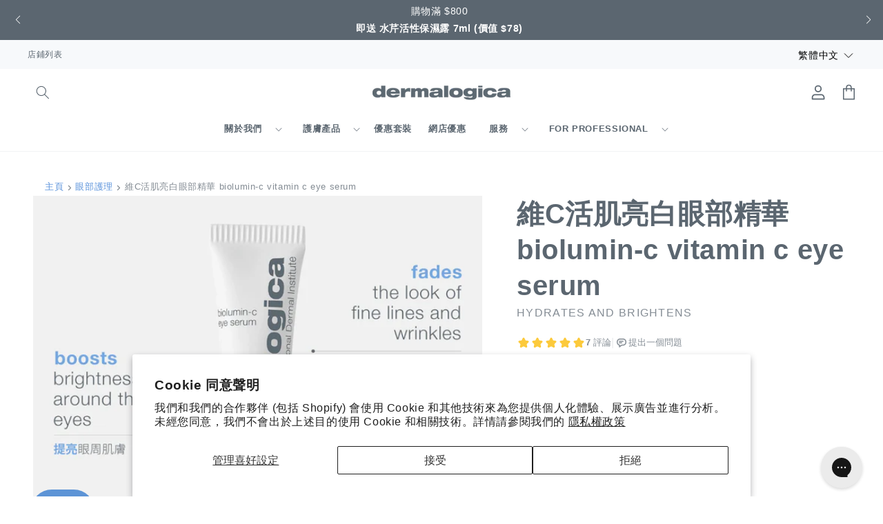

--- FILE ---
content_type: text/html; charset=utf-8
request_url: https://dermalogica.com.hk/collections/eye-treatments/products/biolumin-c-eye-serum
body_size: 88334
content:
<!doctype html>
<html class="no-js" lang="zh-TW">
  <head>
	<!-- Added by AVADA SEO Suite -->
	

<meta name="twitter:image" content="http://dermalogica.com.hk/cdn/shop/files/43.png?v=1724655970">
    
<script>
  const avadaLightJsExclude = ['cdn.nfcube.com', 'assets/ecom.js', 'variant-title-king', 'linked_options_variants', 'smile-loader.js', 'smart-product-filter-search', 'rivo-loyalty-referrals', 'avada-cookie-consent', 'consentmo-gdpr', 'quinn', 'pandectes', 'ext.spinwheelapp.com', 'storelocator-prod'];
  const avadaLightJsInclude = ['https://www.googletagmanager.com/', 'https://connect.facebook.net/', 'https://business-api.tiktok.com/', 'https://static.klaviyo.com/', 'https://cdn.shopify.com/extensions/', 'https://static.socialshopwave.com/', 'storelocator-prod'];
  window.AVADA_SPEED_BLACKLIST = avadaLightJsInclude.map(item => new RegExp(item, 'i'));
  window.AVADA_SPEED_WHITELIST = avadaLightJsExclude.map(item => new RegExp(item, 'i'));
</script>

<script>
  const isSpeedUpEnable = !1769157092288 || Date.now() < 1769157092288;
  if (isSpeedUpEnable) {
    const avadaSpeedUp=1;
    if(isSpeedUpEnable) {
  function _0x4029(){const _0x37dcf3=['getAttribute','beforescriptexecute','\$&','blacklist','mousemove','addEventListener','nodeType','some','javascript/blocked','removeChild','name','type','parentElement','touchstart','keydown','2364570AZBPQl','warn','getOwnPropertyDescriptor','filter','string','observe','listener','946410mMVxAu','8gurTmu','replace','cdn.shopify.com/extensions','push','src','1662563SlOnoZ','setAttribute','appendChild','map','toString','script','value','2598318ELPtDZ','script[type="','set','forEach','Avada cannot lazy load script','call','5yzLHbO','SCRIPT','preventDefault','blacklisted','prototype','4ZWPWgX','1971425ridIqJ','325794tnZQVo','bind','application/javascript','createElement','removeEventListener','length','test','wheel','attributes','get','options','174850imbqTr','AVADA_SPEED_BLACKLIST','every','whitelist','splice'];_0x4029=function(){return _0x37dcf3;};return _0x4029();}function _0x34f3(_0x36da11,_0x4fe428){_0x36da11=_0x36da11-0x1e1;const _0x40298f=_0x4029();let _0x34f3c5=_0x40298f[_0x36da11];return _0x34f3c5;}(function(_0x1a8665,_0x3db3db){const _0x18bb47=_0x34f3,_0x280300=_0x1a8665();while(!![]){try{const _0xcd9202=parseInt(_0x18bb47(0x201))/0x1*(-parseInt(_0x18bb47(0x213))/0x2)+parseInt(_0x18bb47(0x208))/0x3+parseInt(_0x18bb47(0x206))/0x4*(parseInt(_0x18bb47(0x207))/0x5)+-parseInt(_0x18bb47(0x1fb))/0x6+-parseInt(_0x18bb47(0x1f4))/0x7*(-parseInt(_0x18bb47(0x1ef))/0x8)+parseInt(_0x18bb47(0x1e7))/0x9+parseInt(_0x18bb47(0x1ee))/0xa;if(_0xcd9202===_0x3db3db)break;else _0x280300['push'](_0x280300['shift']());}catch(_0x242912){_0x280300['push'](_0x280300['shift']());}}}(_0x4029,0x37901),(function(){const _0x267f0e=_0x34f3,_0x1ac433=_0x267f0e(0x220),_0x439067={'blacklist':window[_0x267f0e(0x214)],'whitelist':window['AVADA_SPEED_WHITELIST']},_0x5bc749={'blacklisted':[]},_0x55f323=(_0x491378,_0x462868)=>{const _0x1c027b=_0x267f0e;if(_0x491378&&(!_0x462868||_0x462868!==_0x1ac433)&&(!_0x439067[_0x1c027b(0x21b)]||_0x439067[_0x1c027b(0x21b)]['some'](_0x1eb6e2=>_0x1eb6e2[_0x1c027b(0x20e)](_0x491378)))&&(!_0x439067[_0x1c027b(0x216)]||_0x439067[_0x1c027b(0x216)][_0x1c027b(0x215)](_0x5a43bb=>!_0x5a43bb[_0x1c027b(0x20e)](_0x491378)))&&_0x491378['includes'](_0x1c027b(0x1f1))){const _0x13c61b=_0x491378[_0x1c027b(0x20d)];return _0x13c61b%0x2===0x0;}return _0x491378&&(!_0x462868||_0x462868!==_0x1ac433)&&(!_0x439067[_0x1c027b(0x21b)]||_0x439067['blacklist'][_0x1c027b(0x21f)](_0x486b3c=>_0x486b3c[_0x1c027b(0x20e)](_0x491378)))&&(!_0x439067[_0x1c027b(0x216)]||_0x439067[_0x1c027b(0x216)][_0x1c027b(0x215)](_0x445683=>!_0x445683[_0x1c027b(0x20e)](_0x491378)));},_0x5f1be2=function(_0x1f4834){const _0x11be50=_0x267f0e,_0x1dcdbf=_0x1f4834[_0x11be50(0x218)](_0x11be50(0x1f3));return _0x439067[_0x11be50(0x21b)]&&_0x439067[_0x11be50(0x21b)][_0x11be50(0x215)](_0x16b5ea=>!_0x16b5ea[_0x11be50(0x20e)](_0x1dcdbf))||_0x439067['whitelist']&&_0x439067[_0x11be50(0x216)][_0x11be50(0x21f)](_0x41214f=>_0x41214f['test'](_0x1dcdbf));},_0x56c6e9=new MutationObserver(_0x42a046=>{const _0x2ec48e=_0x267f0e;for(let _0x46af1f=0x0;_0x46af1f<_0x42a046['length'];_0x46af1f++){const {addedNodes:_0x3872d8}=_0x42a046[_0x46af1f];for(let _0x31d971=0x0;_0x31d971<_0x3872d8[_0x2ec48e(0x20d)];_0x31d971++){const _0x16fec7=_0x3872d8[_0x31d971];if(_0x16fec7[_0x2ec48e(0x21e)]===0x1&&_0x16fec7['tagName']===_0x2ec48e(0x202)){const _0x481a81=_0x16fec7[_0x2ec48e(0x1f3)],_0x351902=_0x16fec7['type'];if(_0x55f323(_0x481a81,_0x351902)){_0x5bc749[_0x2ec48e(0x204)][_0x2ec48e(0x1f2)]([_0x16fec7,_0x16fec7[_0x2ec48e(0x1e3)]]),_0x16fec7[_0x2ec48e(0x1e3)]=_0x1ac433;const _0x308cde=function(_0xc43dd7){const _0x1106f0=_0x2ec48e;if(_0x16fec7[_0x1106f0(0x218)](_0x1106f0(0x1e3))===_0x1ac433)_0xc43dd7[_0x1106f0(0x203)]();_0x16fec7[_0x1106f0(0x20c)]('beforescriptexecute',_0x308cde);};_0x16fec7[_0x2ec48e(0x21d)](_0x2ec48e(0x219),_0x308cde),_0x16fec7[_0x2ec48e(0x1e4)]&&_0x16fec7['parentElement'][_0x2ec48e(0x1e1)](_0x16fec7);}}}}});_0x56c6e9[_0x267f0e(0x1ec)](document['documentElement'],{'childList':!![],'subtree':!![]});const _0x26d0d1=/[|\{}()[]^$+*?.]/g,_0x36c3e3=function(..._0x319ee2){const _0xac7616=_0x267f0e;_0x319ee2[_0xac7616(0x20d)]<0x1?(_0x439067[_0xac7616(0x21b)]=[],_0x439067[_0xac7616(0x216)]=[]):(_0x439067['blacklist']&&(_0x439067[_0xac7616(0x21b)]=_0x439067['blacklist']['filter'](_0x454d77=>_0x319ee2[_0xac7616(0x215)](_0x5cf445=>{const _0x319815=_0xac7616;if(typeof _0x5cf445==='string')return!_0x454d77[_0x319815(0x20e)](_0x5cf445);else{if(_0x5cf445 instanceof RegExp)return _0x454d77['toString']()!==_0x5cf445[_0x319815(0x1f8)]();}}))),_0x439067[_0xac7616(0x216)]&&(_0x439067[_0xac7616(0x216)]=[..._0x439067[_0xac7616(0x216)],..._0x319ee2[_0xac7616(0x1f7)](_0x100bbe=>{const _0x4fe139=_0xac7616;if(typeof _0x100bbe===_0x4fe139(0x1eb)){const _0x1c4009=_0x100bbe[_0x4fe139(0x1f0)](_0x26d0d1,_0x4fe139(0x21a)),_0x5b1592='.*'+_0x1c4009+'.*';if(_0x439067[_0x4fe139(0x216)][_0x4fe139(0x215)](_0x4ccdeb=>_0x4ccdeb[_0x4fe139(0x1f8)]()!==_0x5b1592[_0x4fe139(0x1f8)]()))return new RegExp(_0x5b1592);}else{if(_0x100bbe instanceof RegExp){if(_0x439067[_0x4fe139(0x216)][_0x4fe139(0x215)](_0xd205d1=>_0xd205d1[_0x4fe139(0x1f8)]()!==_0x100bbe[_0x4fe139(0x1f8)]()))return _0x100bbe;}}return null;})[_0xac7616(0x1ea)](Boolean)]));const _0x5985fd=document['querySelectorAll'](_0xac7616(0x1fc)+_0x1ac433+'"]');for(let _0x156723=0x0;_0x156723<_0x5985fd[_0xac7616(0x20d)];_0x156723++){const _0xc351a5=_0x5985fd[_0x156723];_0x5f1be2(_0xc351a5)&&(_0x5bc749[_0xac7616(0x204)][_0xac7616(0x1f2)]([_0xc351a5,'application/javascript']),_0xc351a5[_0xac7616(0x1e4)][_0xac7616(0x1e1)](_0xc351a5));}let _0x29c6e5=0x0;[..._0x5bc749[_0xac7616(0x204)]][_0xac7616(0x1fe)](([_0x45ea8a,_0x48f8e6],_0x822263)=>{const _0x3b2522=_0xac7616;if(_0x5f1be2(_0x45ea8a)){const _0x135d2f=document[_0x3b2522(0x20b)](_0x3b2522(0x1f9));for(let _0x1446b5=0x0;_0x1446b5<_0x45ea8a[_0x3b2522(0x210)]['length'];_0x1446b5++){const _0x1893e5=_0x45ea8a[_0x3b2522(0x210)][_0x1446b5];_0x1893e5['name']!==_0x3b2522(0x1f3)&&_0x1893e5[_0x3b2522(0x1e2)]!==_0x3b2522(0x1e3)&&_0x135d2f[_0x3b2522(0x1f5)](_0x1893e5['name'],_0x45ea8a[_0x3b2522(0x210)][_0x1446b5][_0x3b2522(0x1fa)]);}_0x135d2f[_0x3b2522(0x1f5)](_0x3b2522(0x1f3),_0x45ea8a['src']),_0x135d2f['setAttribute'](_0x3b2522(0x1e3),_0x48f8e6||_0x3b2522(0x20a)),document['head'][_0x3b2522(0x1f6)](_0x135d2f),_0x5bc749[_0x3b2522(0x204)][_0x3b2522(0x217)](_0x822263-_0x29c6e5,0x1),_0x29c6e5++;}}),_0x439067[_0xac7616(0x21b)]&&_0x439067['blacklist']['length']<0x1&&_0x56c6e9['disconnect']();},_0x346e3b=document['createElement'],_0x59087c={'src':Object['getOwnPropertyDescriptor'](HTMLScriptElement[_0x267f0e(0x205)],_0x267f0e(0x1f3)),'type':Object[_0x267f0e(0x1e9)](HTMLScriptElement[_0x267f0e(0x205)],_0x267f0e(0x1e3))};document[_0x267f0e(0x20b)]=function(..._0x366fb3){const _0x5b7d2b=_0x267f0e;if(_0x366fb3[0x0]['toLowerCase']()!==_0x5b7d2b(0x1f9))return _0x346e3b[_0x5b7d2b(0x209)](document)(..._0x366fb3);const _0x4d3f8c=_0x346e3b[_0x5b7d2b(0x209)](document)(..._0x366fb3);try{let _0x222a15=![],_0x4af9d5=![],_0x4484d8=![];Object['defineProperties'](_0x4d3f8c,{'src':{..._0x59087c[_0x5b7d2b(0x1f3)],'set'(_0x30b87d){const _0x73c5bc=_0x5b7d2b;if(_0x222a15)return;_0x222a15=!![];try{const _0x1977aa=_0x59087c[_0x73c5bc(0x1e3)][_0x73c5bc(0x211)][_0x73c5bc(0x200)](this);_0x55f323(_0x30b87d,_0x1977aa)&&_0x59087c[_0x73c5bc(0x1e3)]['set'][_0x73c5bc(0x200)](this,_0x1ac433),_0x59087c['src'][_0x73c5bc(0x1fd)]['call'](this,_0x30b87d);}finally{_0x222a15=![];}}},'type':{..._0x59087c[_0x5b7d2b(0x1e3)],'get'(){const _0x243a01=_0x5b7d2b,_0x36f58f=_0x59087c[_0x243a01(0x1e3)][_0x243a01(0x211)][_0x243a01(0x200)](this);if(_0x4af9d5)return _0x36f58f;const _0x2266be=_0x59087c[_0x243a01(0x1f3)][_0x243a01(0x211)][_0x243a01(0x200)](this);if(_0x36f58f===_0x1ac433||_0x55f323(_0x2266be,_0x36f58f))return null;return _0x36f58f;},'set'(_0x34b7d6){const _0x3f891b=_0x5b7d2b;if(_0x4af9d5)return;_0x4af9d5=!![];try{const _0x11e28a=_0x59087c['src'][_0x3f891b(0x211)][_0x3f891b(0x200)](this),_0x1c6d2f=_0x59087c[_0x3f891b(0x1e3)][_0x3f891b(0x211)]['call'](this),_0x6be9db=_0x55f323(_0x11e28a,_0x1c6d2f)?_0x1ac433:_0x34b7d6;_0x59087c['type'][_0x3f891b(0x1fd)][_0x3f891b(0x200)](this,_0x6be9db);}finally{_0x4af9d5=![];}}}}),_0x4d3f8c[_0x5b7d2b(0x1f5)]=function(_0x1adae4,_0x3882aa){const _0x351db0=_0x5b7d2b;if(_0x4484d8){HTMLScriptElement[_0x351db0(0x205)][_0x351db0(0x1f5)][_0x351db0(0x200)](_0x4d3f8c,_0x1adae4,_0x3882aa);return;}_0x4484d8=!![];try{_0x1adae4===_0x351db0(0x1e3)||_0x1adae4===_0x351db0(0x1f3)?_0x4d3f8c[_0x1adae4]=_0x3882aa:HTMLScriptElement[_0x351db0(0x205)]['setAttribute'][_0x351db0(0x200)](_0x4d3f8c,_0x1adae4,_0x3882aa);}finally{_0x4484d8=![];}};}catch(_0x24f466){console[_0x5b7d2b(0x1e8)](_0x5b7d2b(0x1ff),_0x24f466);}return _0x4d3f8c;};const _0x5808ce=[_0x267f0e(0x1e6),_0x267f0e(0x21c),'touchend','touchmove',_0x267f0e(0x1e5),_0x267f0e(0x20f)],_0x2f0c6c=_0x5808ce['map'](_0x3c05db=>{return{'type':_0x3c05db,'listener':()=>_0x36c3e3(),'options':{'passive':!![]}};});_0x2f0c6c[_0x267f0e(0x1fe)](_0x115cc1=>{const _0x4ed56e=_0x267f0e;document[_0x4ed56e(0x21d)](_0x115cc1[_0x4ed56e(0x1e3)],_0x115cc1[_0x4ed56e(0x1ed)],_0x115cc1[_0x4ed56e(0x212)]);});}()));
}
    class LightJsLoader{constructor(e){this.jQs=[],this.listener=this.handleListener.bind(this,e),this.scripts=["default","defer","async"].reduce(((e,t)=>({...e,[t]:[]})),{});const t=this;e.forEach((e=>window.addEventListener(e,t.listener,{passive:!0})))}handleListener(e){const t=this;return e.forEach((e=>window.removeEventListener(e,t.listener))),"complete"===document.readyState?this.handleDOM():document.addEventListener("readystatechange",(e=>{if("complete"===e.target.readyState)return setTimeout(t.handleDOM.bind(t),1)}))}async handleDOM(){this.suspendEvent(),this.suspendJQuery(),this.findScripts(),this.preloadScripts();for(const e of Object.keys(this.scripts))await this.replaceScripts(this.scripts[e]);for(const e of["DOMContentLoaded","readystatechange"])await this.requestRepaint(),document.dispatchEvent(new Event("lightJS-"+e));document.lightJSonreadystatechange&&document.lightJSonreadystatechange();for(const e of["DOMContentLoaded","load"])await this.requestRepaint(),window.dispatchEvent(new Event("lightJS-"+e));await this.requestRepaint(),window.lightJSonload&&window.lightJSonload(),await this.requestRepaint(),this.jQs.forEach((e=>e(window).trigger("lightJS-jquery-load"))),window.dispatchEvent(new Event("lightJS-pageshow")),await this.requestRepaint(),window.lightJSonpageshow&&window.lightJSonpageshow()}async requestRepaint(){return new Promise((e=>requestAnimationFrame(e)))}findScripts(){document.querySelectorAll("script[type=lightJs]").forEach((e=>{e.hasAttribute("src")?e.hasAttribute("async")&&e.async?this.scripts.async.push(e):e.hasAttribute("defer")&&e.defer?this.scripts.defer.push(e):this.scripts.default.push(e):this.scripts.default.push(e)}))}preloadScripts(){const e=this,t=Object.keys(this.scripts).reduce(((t,n)=>[...t,...e.scripts[n]]),[]),n=document.createDocumentFragment();t.forEach((e=>{const t=e.getAttribute("src");if(!t)return;const s=document.createElement("link");s.href=t,s.rel="preload",s.as="script",n.appendChild(s)})),document.head.appendChild(n)}async replaceScripts(e){let t;for(;t=e.shift();)await this.requestRepaint(),new Promise((e=>{const n=document.createElement("script");[...t.attributes].forEach((e=>{"type"!==e.nodeName&&n.setAttribute(e.nodeName,e.nodeValue)})),t.hasAttribute("src")?(n.addEventListener("load",e),n.addEventListener("error",e)):(n.text=t.text,e()),t.parentNode.replaceChild(n,t)}))}suspendEvent(){const e={};[{obj:document,name:"DOMContentLoaded"},{obj:window,name:"DOMContentLoaded"},{obj:window,name:"load"},{obj:window,name:"pageshow"},{obj:document,name:"readystatechange"}].map((t=>function(t,n){function s(n){return e[t].list.indexOf(n)>=0?"lightJS-"+n:n}e[t]||(e[t]={list:[n],add:t.addEventListener,remove:t.removeEventListener},t.addEventListener=(...n)=>{n[0]=s(n[0]),e[t].add.apply(t,n)},t.removeEventListener=(...n)=>{n[0]=s(n[0]),e[t].remove.apply(t,n)})}(t.obj,t.name))),[{obj:document,name:"onreadystatechange"},{obj:window,name:"onpageshow"}].map((e=>function(e,t){let n=e[t];Object.defineProperty(e,t,{get:()=>n||function(){},set:s=>{e["lightJS"+t]=n=s}})}(e.obj,e.name)))}suspendJQuery(){const e=this;let t=window.jQuery;Object.defineProperty(window,"jQuery",{get:()=>t,set(n){if(!n||!n.fn||!e.jQs.includes(n))return void(t=n);n.fn.ready=n.fn.init.prototype.ready=e=>{e.bind(document)(n)};const s=n.fn.on;n.fn.on=n.fn.init.prototype.on=function(...e){if(window!==this[0])return s.apply(this,e),this;const t=e=>e.split(" ").map((e=>"load"===e||0===e.indexOf("load.")?"lightJS-jquery-load":e)).join(" ");return"string"==typeof e[0]||e[0]instanceof String?(e[0]=t(e[0]),s.apply(this,e),this):("object"==typeof e[0]&&Object.keys(e[0]).forEach((n=>{delete Object.assign(e[0],{[t(n)]:e[0][n]})[n]})),s.apply(this,e),this)},e.jQs.push(n),t=n}})}}
new LightJsLoader(["keydown","mousemove","touchend","touchmove","touchstart","wheel"]);
  }
</script>



<meta name="google-site-verification" content="8EiaK_-GPHQsrUIBbQJdmwsvNtcFuhFg5Q1S65Sokec" />


<!-- Added by AVADA SEO Suite: Product Structured Data -->
<script type="application/ld+json">{
"@context": "https://schema.org/",
"@type": "Product",
"@id": "https://dermalogica.com.hk/products/biolumin-c-eye-serum",
"name": "維C活肌亮白眼部精華 biolumin-c vitamin c eye serum",
"description": "眼部精華質地輕盈，蘊含強效、穩定豐富的維他命 C，利用生物技術和再活化技術將其激活，加強維他命 C 的功效和滲透力，有效快速改善由日常眼球移動、環境污染或壓力因素所導致的皮膚老化跡象，減淡細紋和皺紋，並顯著提亮及緊緻眼周皮膚。",
"brand": {
  "@type": "Brand",
  "name": "Dermalogica Hong Kong"
},
"網店優惠": {
  "@type": "Offer",
  "price": "738.0",
  "priceCurrency": "HKD",
  "itemCondition": "https://schema.org/NewCondition",
  "availability": "https://schema.org/InStock",
  "url": "https://dermalogica.com.hk/products/biolumin-c-eye-serum"
},
"image": [
  "https://dermalogica.com.hk/cdn/shop/files/43.png?v=1724655970",
  "https://dermalogica.com.hk/cdn/shop/files/biolumin-c-vitamin-c-eye-serum-dermalogica-hong-kong-2.jpg?v=1724655973",
  "https://dermalogica.com.hk/cdn/shop/files/biolumin-c-vitamin-c-eye-serum-dermalogica-hong-kong-3.jpg?v=1724655975",
  "https://dermalogica.com.hk/cdn/shop/files/biolumin-c-vitamin-c-eye-serum-dermalogica-hong-kong-4.jpg?v=1724655978",
  "https://dermalogica.com.hk/cdn/shop/files/biolumin-c-vitamin-c-eye-serum-dermalogica-hong-kong-5.jpg?v=1724655980",
  "https://dermalogica.com.hk/cdn/shop/files/biolumin-c-vitamin-c-eye-serum-dermalogica-hong-kong-6.png?v=1724655985",
  "https://dermalogica.com.hk/cdn/shop/files/biolumin-c-vitamin-c-eye-serum-dermalogica-hong-kong-7.jpg?v=1724655987"
],
"releaseDate": "2020-09-25 10:01:15 +0800",
"sku": "DE111393",
"mpn": "6.66E+11"

    
    
    
    
    
        
        
        
        
        
        
        
        
            
            
            
                ,
                "aggregateRating": {
                    "@type": "AggregateRating",
                    "ratingValue": "5",
                    "ratingCount": "7"
                },
                
                "review": {
                    "@type": "Review",
                    "reviewRating": {
                        "@type": "Rating",
                        "ratingValue": "5"
                    },
                    "author": {
                        "@type": "Person",
                        "name": "Dermalogica Hong Kong customers"
                    }
                }
                
            
        
    

}</script>
<!-- /Added by AVADA SEO Suite --><!-- Added by AVADA SEO Suite: Breadcrumb Structured Data  -->
<script type="application/ld+json">{
  "@context": "https://schema.org",
  "@type": "BreadcrumbList",
  "itemListElement": [{
    "@type": "ListItem",
    "position": 1,
    "name": "Home",
    "item": "https://dermalogica.com.hk"
  }, {
    "@type": "ListItem",
    "position": 2,
    "name": "維C活肌亮白眼部精華 biolumin-c vitamin c eye serum",
    "item": "https://dermalogica.com.hk/products/biolumin-c-eye-serum"
  }]
}
</script>
<!-- Added by AVADA SEO Suite -->

          
          
        

	<!-- /Added by AVADA SEO Suite -->


    <meta charset="utf-8">
    <meta http-equiv="X-UA-Compatible" content="IE=edge">
    <meta name="viewport" content="width=device-width,initial-scale=1">
    <meta name="theme-color" content="">
    <link rel="canonical" href="https://dermalogica.com.hk/products/biolumin-c-eye-serum">
    <link rel="preconnect" href="https://cdn.shopify.com" crossorigin>
    <script src="https://connect.nosto.com/script/shopify/nosto.js?merchant=shopify-50713002165&shop=dermalogica-hong-kong.myshopify.com" async></script><link rel="icon" type="image/png" href="//dermalogica.com.hk/cdn/shop/files/favicon.png?crop=center&height=32&v=1717566487&width=32"><title>
      BioLumin-C Eye Serum, Vitamin-C Eye Serum
 &ndash; Dermalogica Hong Kong</title>

    
      <meta name="description" content="Buy 維C活肌亮白眼部精華 biolumin-c vitamin c eye serum at the lowest price in 香港特別行政區. Check reviews and buy 維C活肌亮白眼部精華 biolumin-c vitamin c eye serum today.">
    

    

<meta property="og:site_name" content="Dermalogica Hong Kong">
<meta property="og:url" content="https://dermalogica.com.hk/products/biolumin-c-eye-serum">
<meta property="og:title" content="維C活肌亮白眼部精華 biolumin-c vitamin c eye serum">
<meta property="og:type" content="product">
<meta property="og:description" content="眼部精華質地輕盈，蘊含強效、穩定豐富的維他命 C，利用生物技術和再活化技術將其激活，加強維他命 C 的功效和滲透力，有效快速改善由日常眼球移動、環境污染或壓力因素所導致的皮膚老化跡象，減淡細紋和皺紋，並顯著提亮及緊緻眼周皮膚。"><meta property="og:image" content="http://dermalogica.com.hk/cdn/shop/files/43.png?v=1724655970">
  <meta property="og:image:secure_url" content="https://dermalogica.com.hk/cdn/shop/files/43.png?v=1724655970">
  <meta property="og:image:width" content="1000">
  <meta property="og:image:height" content="1000"><meta property="og:price:amount" content="738.00">
  <meta property="og:price:currency" content="HKD"><meta name="twitter:card" content="summary_large_image">
<meta name="twitter:title" content="維C活肌亮白眼部精華 biolumin-c vitamin c eye serum">
<meta name="twitter:description" content="眼部精華質地輕盈，蘊含強效、穩定豐富的維他命 C，利用生物技術和再活化技術將其激活，加強維他命 C 的功效和滲透力，有效快速改善由日常眼球移動、環境污染或壓力因素所導致的皮膚老化跡象，減淡細紋和皺紋，並顯著提亮及緊緻眼周皮膚。">


    <script src="//dermalogica.com.hk/cdn/shop/t/62/assets/global.aio.min.js?v=108565556835285055091711949060" defer="defer"></script>
    <script>window.performance && window.performance.mark && window.performance.mark('shopify.content_for_header.start');</script><meta name="google-site-verification" content="LKMhB9VTtZCk4CIUmq4-LnGVzmsvz6CMIE6B94db-yM">
<meta name="google-site-verification" content="zyadtJ-yBECPoKzfSC4sTn0cPgEUGAjQW2kA1xtJ9JM">
<meta id="shopify-digital-wallet" name="shopify-digital-wallet" content="/50713002165/digital_wallets/dialog">
<meta name="shopify-checkout-api-token" content="8e39e2e2e60f5d853bd2f505b293e1e5">
<meta id="in-context-paypal-metadata" data-shop-id="50713002165" data-venmo-supported="false" data-environment="production" data-locale="en_US" data-paypal-v4="true" data-currency="HKD">
<link rel="alternate" hreflang="x-default" href="https://dermalogica.com.hk/products/biolumin-c-eye-serum">
<link rel="alternate" hreflang="zh-Hant-HK" href="https://dermalogica.com.hk/products/biolumin-c-eye-serum">
<link rel="alternate" hreflang="en-HK" href="https://dermalogica.com.hk/en/products/biolumin-c-eye-serum">
<link rel="alternate" type="application/json+oembed" href="https://dermalogica.com.hk/products/biolumin-c-eye-serum.oembed">
<script async="async" src="/checkouts/internal/preloads.js?locale=zh-HK"></script>
<link rel="preconnect" href="https://shop.app" crossorigin="anonymous">
<script async="async" src="https://shop.app/checkouts/internal/preloads.js?locale=zh-HK&shop_id=50713002165" crossorigin="anonymous"></script>
<script id="apple-pay-shop-capabilities" type="application/json">{"shopId":50713002165,"countryCode":"HK","currencyCode":"HKD","merchantCapabilities":["supports3DS"],"merchantId":"gid:\/\/shopify\/Shop\/50713002165","merchantName":"Dermalogica Hong Kong","requiredBillingContactFields":["postalAddress","email","phone"],"requiredShippingContactFields":["postalAddress","email","phone"],"shippingType":"shipping","supportedNetworks":["visa","masterCard","amex"],"total":{"type":"pending","label":"Dermalogica Hong Kong","amount":"1.00"},"shopifyPaymentsEnabled":true,"supportsSubscriptions":true}</script>
<script id="shopify-features" type="application/json">{"accessToken":"8e39e2e2e60f5d853bd2f505b293e1e5","betas":["rich-media-storefront-analytics"],"domain":"dermalogica.com.hk","predictiveSearch":true,"shopId":50713002165,"locale":"zh-tw"}</script>
<script>var Shopify = Shopify || {};
Shopify.shop = "dermalogica-hong-kong.myshopify.com";
Shopify.locale = "zh-TW";
Shopify.currency = {"active":"HKD","rate":"1.0"};
Shopify.country = "HK";
Shopify.theme = {"name":"dermalogica-dawn-hk\/main","id":130801303733,"schema_name":"Dawn","schema_version":"6.0.2","theme_store_id":null,"role":"main"};
Shopify.theme.handle = "null";
Shopify.theme.style = {"id":null,"handle":null};
Shopify.cdnHost = "dermalogica.com.hk/cdn";
Shopify.routes = Shopify.routes || {};
Shopify.routes.root = "/";</script>
<script type="module">!function(o){(o.Shopify=o.Shopify||{}).modules=!0}(window);</script>
<script>!function(o){function n(){var o=[];function n(){o.push(Array.prototype.slice.apply(arguments))}return n.q=o,n}var t=o.Shopify=o.Shopify||{};t.loadFeatures=n(),t.autoloadFeatures=n()}(window);</script>
<script>
  window.ShopifyPay = window.ShopifyPay || {};
  window.ShopifyPay.apiHost = "shop.app\/pay";
  window.ShopifyPay.redirectState = null;
</script>
<script id="shop-js-analytics" type="application/json">{"pageType":"product"}</script>
<script defer="defer" async type="module" src="//dermalogica.com.hk/cdn/shopifycloud/shop-js/modules/v2/client.init-shop-cart-sync_CaiaFhqz.zh-TW.esm.js"></script>
<script defer="defer" async type="module" src="//dermalogica.com.hk/cdn/shopifycloud/shop-js/modules/v2/chunk.common_D2dUwcVR.esm.js"></script>
<script defer="defer" async type="module" src="//dermalogica.com.hk/cdn/shopifycloud/shop-js/modules/v2/chunk.modal_CdafGFEy.esm.js"></script>
<script type="module">
  await import("//dermalogica.com.hk/cdn/shopifycloud/shop-js/modules/v2/client.init-shop-cart-sync_CaiaFhqz.zh-TW.esm.js");
await import("//dermalogica.com.hk/cdn/shopifycloud/shop-js/modules/v2/chunk.common_D2dUwcVR.esm.js");
await import("//dermalogica.com.hk/cdn/shopifycloud/shop-js/modules/v2/chunk.modal_CdafGFEy.esm.js");

  window.Shopify.SignInWithShop?.initShopCartSync?.({"fedCMEnabled":true,"windoidEnabled":true});

</script>
<script>
  window.Shopify = window.Shopify || {};
  if (!window.Shopify.featureAssets) window.Shopify.featureAssets = {};
  window.Shopify.featureAssets['shop-js'] = {"shop-cart-sync":["modules/v2/client.shop-cart-sync_DPxkhAqo.zh-TW.esm.js","modules/v2/chunk.common_D2dUwcVR.esm.js","modules/v2/chunk.modal_CdafGFEy.esm.js"],"init-fed-cm":["modules/v2/client.init-fed-cm_DcY7k4cT.zh-TW.esm.js","modules/v2/chunk.common_D2dUwcVR.esm.js","modules/v2/chunk.modal_CdafGFEy.esm.js"],"shop-cash-offers":["modules/v2/client.shop-cash-offers_CvV8Vs9C.zh-TW.esm.js","modules/v2/chunk.common_D2dUwcVR.esm.js","modules/v2/chunk.modal_CdafGFEy.esm.js"],"shop-login-button":["modules/v2/client.shop-login-button_BTpYBRvF.zh-TW.esm.js","modules/v2/chunk.common_D2dUwcVR.esm.js","modules/v2/chunk.modal_CdafGFEy.esm.js"],"pay-button":["modules/v2/client.pay-button_De5p45vE.zh-TW.esm.js","modules/v2/chunk.common_D2dUwcVR.esm.js","modules/v2/chunk.modal_CdafGFEy.esm.js"],"shop-button":["modules/v2/client.shop-button_CR2dfxC4.zh-TW.esm.js","modules/v2/chunk.common_D2dUwcVR.esm.js","modules/v2/chunk.modal_CdafGFEy.esm.js"],"avatar":["modules/v2/client.avatar_BTnouDA3.zh-TW.esm.js"],"init-windoid":["modules/v2/client.init-windoid_Dv6sMVVp.zh-TW.esm.js","modules/v2/chunk.common_D2dUwcVR.esm.js","modules/v2/chunk.modal_CdafGFEy.esm.js"],"init-shop-for-new-customer-accounts":["modules/v2/client.init-shop-for-new-customer-accounts_B8p5Vdpi.zh-TW.esm.js","modules/v2/client.shop-login-button_BTpYBRvF.zh-TW.esm.js","modules/v2/chunk.common_D2dUwcVR.esm.js","modules/v2/chunk.modal_CdafGFEy.esm.js"],"init-shop-email-lookup-coordinator":["modules/v2/client.init-shop-email-lookup-coordinator_DUDfE80p.zh-TW.esm.js","modules/v2/chunk.common_D2dUwcVR.esm.js","modules/v2/chunk.modal_CdafGFEy.esm.js"],"init-shop-cart-sync":["modules/v2/client.init-shop-cart-sync_CaiaFhqz.zh-TW.esm.js","modules/v2/chunk.common_D2dUwcVR.esm.js","modules/v2/chunk.modal_CdafGFEy.esm.js"],"shop-toast-manager":["modules/v2/client.shop-toast-manager_CB9zoUKm.zh-TW.esm.js","modules/v2/chunk.common_D2dUwcVR.esm.js","modules/v2/chunk.modal_CdafGFEy.esm.js"],"init-customer-accounts":["modules/v2/client.init-customer-accounts_Cip3fQGC.zh-TW.esm.js","modules/v2/client.shop-login-button_BTpYBRvF.zh-TW.esm.js","modules/v2/chunk.common_D2dUwcVR.esm.js","modules/v2/chunk.modal_CdafGFEy.esm.js"],"init-customer-accounts-sign-up":["modules/v2/client.init-customer-accounts-sign-up_UxMIaZgt.zh-TW.esm.js","modules/v2/client.shop-login-button_BTpYBRvF.zh-TW.esm.js","modules/v2/chunk.common_D2dUwcVR.esm.js","modules/v2/chunk.modal_CdafGFEy.esm.js"],"shop-follow-button":["modules/v2/client.shop-follow-button_5RVXMhjy.zh-TW.esm.js","modules/v2/chunk.common_D2dUwcVR.esm.js","modules/v2/chunk.modal_CdafGFEy.esm.js"],"checkout-modal":["modules/v2/client.checkout-modal_CHGpp5tj.zh-TW.esm.js","modules/v2/chunk.common_D2dUwcVR.esm.js","modules/v2/chunk.modal_CdafGFEy.esm.js"],"shop-login":["modules/v2/client.shop-login_Dj-QcPl-.zh-TW.esm.js","modules/v2/chunk.common_D2dUwcVR.esm.js","modules/v2/chunk.modal_CdafGFEy.esm.js"],"lead-capture":["modules/v2/client.lead-capture_Gb4ukhJk.zh-TW.esm.js","modules/v2/chunk.common_D2dUwcVR.esm.js","modules/v2/chunk.modal_CdafGFEy.esm.js"],"payment-terms":["modules/v2/client.payment-terms_CQ7wdWVE.zh-TW.esm.js","modules/v2/chunk.common_D2dUwcVR.esm.js","modules/v2/chunk.modal_CdafGFEy.esm.js"]};
</script>
<script>(function() {
  var isLoaded = false;
  function asyncLoad() {
    if (isLoaded) return;
    isLoaded = true;
    var urls = ["https:\/\/www.pxucdn.com\/apps\/uso.js?shop=dermalogica-hong-kong.myshopify.com","https:\/\/seo.apps.avada.io\/scripttag\/avada-seo-installed.js?shop=dermalogica-hong-kong.myshopify.com","https:\/\/r3-t.trackedlink.net\/_dmspt.js?shop=dermalogica-hong-kong.myshopify.com","https:\/\/cdn1.avada.io\/flying-pages\/module.js?shop=dermalogica-hong-kong.myshopify.com","https:\/\/r3-t.trackedlink.net\/ddsbis.js?shop=dermalogica-hong-kong.myshopify.com","https:\/\/config.gorgias.chat\/bundle-loader\/01GYCC02S39SVNN3Z6MGXZXY9G?source=shopify1click\u0026shop=dermalogica-hong-kong.myshopify.com","\/\/cdn.shopify.com\/proxy\/0a2aff74acb17167668bee4b60bcc021a9a0a50857979a9d2568e0bb7600d17d\/cdn.bogos.io\/script_tag\/secomapp.scripttag.js?shop=dermalogica-hong-kong.myshopify.com\u0026sp-cache-control=cHVibGljLCBtYXgtYWdlPTkwMA","https:\/\/r3-t.trackedlink.net\/shopify\/ddgtag.js?shop=dermalogica-hong-kong.myshopify.com","https:\/\/admin.revenuehunt.com\/embed.js?shop=dermalogica-hong-kong.myshopify.com","https:\/\/connect.nosto.com\/include\/script\/shopify-50713002165.js?shop=dermalogica-hong-kong.myshopify.com","https:\/\/cdn.roseperl.com\/storelocator-prod\/stockist-form\/dermalogica-hong-kong-1750218185.js?shop=dermalogica-hong-kong.myshopify.com","https:\/\/cdn.roseperl.com\/storelocator-prod\/setting\/dermalogica-hong-kong-1762155792.js?shop=dermalogica-hong-kong.myshopify.com","https:\/\/cdn.roseperl.com\/storelocator-prod\/wtb\/dermalogica-hong-kong-1762155793.js?shop=dermalogica-hong-kong.myshopify.com","https:\/\/cdn.roseperl.com\/storelocator-prod\/fo\/dermalogica-hong-kong-1762155794.js?shop=dermalogica-hong-kong.myshopify.com","https:\/\/cdn.9gtb.com\/loader.js?g_cvt_id=425b8e98-aaca-4997-a61d-d9a35a2b640f\u0026shop=dermalogica-hong-kong.myshopify.com","https:\/\/cdn.pushowl.com\/latest\/sdks\/pushowl-shopify.js?subdomain=dermalogica-hong-kong\u0026environment=production\u0026guid=02dd60d7-a664-4d68-91c1-b28bdffaa72e\u0026shop=dermalogica-hong-kong.myshopify.com"];
    for (var i = 0; i < urls.length; i++) {
      var s = document.createElement('script');
      if ((!1769157092288 || Date.now() < 1769157092288) &&
      (!window.AVADA_SPEED_BLACKLIST || window.AVADA_SPEED_BLACKLIST.some(pattern => pattern.test(s))) &&
      (!window.AVADA_SPEED_WHITELIST || window.AVADA_SPEED_WHITELIST.every(pattern => !pattern.test(s)))) s.type = 'lightJs'; else s.type = 'text/javascript';
      s.async = true;
      s.src = urls[i];
      var x = document.getElementsByTagName('script')[0];
      x.parentNode.insertBefore(s, x);
    }
  };
  if(window.attachEvent) {
    window.attachEvent('onload', asyncLoad);
  } else {
    window.addEventListener('load', asyncLoad, false);
  }
})();</script>
<script id="__st">var __st={"a":50713002165,"offset":28800,"reqid":"70801088-8d32-46be-8dc8-3f21f8434181-1769088186","pageurl":"dermalogica.com.hk\/collections\/eye-treatments\/products\/biolumin-c-eye-serum","u":"53aec0ffd40d","p":"product","rtyp":"product","rid":5998412562613};</script>
<script>window.ShopifyPaypalV4VisibilityTracking = true;</script>
<script id="captcha-bootstrap">!function(){'use strict';const t='contact',e='account',n='new_comment',o=[[t,t],['blogs',n],['comments',n],[t,'customer']],c=[[e,'customer_login'],[e,'guest_login'],[e,'recover_customer_password'],[e,'create_customer']],r=t=>t.map((([t,e])=>`form[action*='/${t}']:not([data-nocaptcha='true']) input[name='form_type'][value='${e}']`)).join(','),a=t=>()=>t?[...document.querySelectorAll(t)].map((t=>t.form)):[];function s(){const t=[...o],e=r(t);return a(e)}const i='password',u='form_key',d=['recaptcha-v3-token','g-recaptcha-response','h-captcha-response',i],f=()=>{try{return window.sessionStorage}catch{return}},m='__shopify_v',_=t=>t.elements[u];function p(t,e,n=!1){try{const o=window.sessionStorage,c=JSON.parse(o.getItem(e)),{data:r}=function(t){const{data:e,action:n}=t;return t[m]||n?{data:e,action:n}:{data:t,action:n}}(c);for(const[e,n]of Object.entries(r))t.elements[e]&&(t.elements[e].value=n);n&&o.removeItem(e)}catch(o){console.error('form repopulation failed',{error:o})}}const l='form_type',E='cptcha';function T(t){t.dataset[E]=!0}const w=window,h=w.document,L='Shopify',v='ce_forms',y='captcha';let A=!1;((t,e)=>{const n=(g='f06e6c50-85a8-45c8-87d0-21a2b65856fe',I='https://cdn.shopify.com/shopifycloud/storefront-forms-hcaptcha/ce_storefront_forms_captcha_hcaptcha.v1.5.2.iife.js',D={infoText:'已受到 hCaptcha 保護',privacyText:'隱私',termsText:'條款'},(t,e,n)=>{const o=w[L][v],c=o.bindForm;if(c)return c(t,g,e,D).then(n);var r;o.q.push([[t,g,e,D],n]),r=I,A||(h.body.append(Object.assign(h.createElement('script'),{id:'captcha-provider',async:!0,src:r})),A=!0)});var g,I,D;w[L]=w[L]||{},w[L][v]=w[L][v]||{},w[L][v].q=[],w[L][y]=w[L][y]||{},w[L][y].protect=function(t,e){n(t,void 0,e),T(t)},Object.freeze(w[L][y]),function(t,e,n,w,h,L){const[v,y,A,g]=function(t,e,n){const i=e?o:[],u=t?c:[],d=[...i,...u],f=r(d),m=r(i),_=r(d.filter((([t,e])=>n.includes(e))));return[a(f),a(m),a(_),s()]}(w,h,L),I=t=>{const e=t.target;return e instanceof HTMLFormElement?e:e&&e.form},D=t=>v().includes(t);t.addEventListener('submit',(t=>{const e=I(t);if(!e)return;const n=D(e)&&!e.dataset.hcaptchaBound&&!e.dataset.recaptchaBound,o=_(e),c=g().includes(e)&&(!o||!o.value);(n||c)&&t.preventDefault(),c&&!n&&(function(t){try{if(!f())return;!function(t){const e=f();if(!e)return;const n=_(t);if(!n)return;const o=n.value;o&&e.removeItem(o)}(t);const e=Array.from(Array(32),(()=>Math.random().toString(36)[2])).join('');!function(t,e){_(t)||t.append(Object.assign(document.createElement('input'),{type:'hidden',name:u})),t.elements[u].value=e}(t,e),function(t,e){const n=f();if(!n)return;const o=[...t.querySelectorAll(`input[type='${i}']`)].map((({name:t})=>t)),c=[...d,...o],r={};for(const[a,s]of new FormData(t).entries())c.includes(a)||(r[a]=s);n.setItem(e,JSON.stringify({[m]:1,action:t.action,data:r}))}(t,e)}catch(e){console.error('failed to persist form',e)}}(e),e.submit())}));const S=(t,e)=>{t&&!t.dataset[E]&&(n(t,e.some((e=>e===t))),T(t))};for(const o of['focusin','change'])t.addEventListener(o,(t=>{const e=I(t);D(e)&&S(e,y())}));const B=e.get('form_key'),M=e.get(l),P=B&&M;t.addEventListener('DOMContentLoaded',(()=>{const t=y();if(P)for(const e of t)e.elements[l].value===M&&p(e,B);[...new Set([...A(),...v().filter((t=>'true'===t.dataset.shopifyCaptcha))])].forEach((e=>S(e,t)))}))}(h,new URLSearchParams(w.location.search),n,t,e,['guest_login'])})(!0,!0)}();</script>
<script integrity="sha256-4kQ18oKyAcykRKYeNunJcIwy7WH5gtpwJnB7kiuLZ1E=" data-source-attribution="shopify.loadfeatures" defer="defer" src="//dermalogica.com.hk/cdn/shopifycloud/storefront/assets/storefront/load_feature-a0a9edcb.js" crossorigin="anonymous"></script>
<script crossorigin="anonymous" defer="defer" src="//dermalogica.com.hk/cdn/shopifycloud/storefront/assets/shopify_pay/storefront-65b4c6d7.js?v=20250812"></script>
<script data-source-attribution="shopify.dynamic_checkout.dynamic.init">var Shopify=Shopify||{};Shopify.PaymentButton=Shopify.PaymentButton||{isStorefrontPortableWallets:!0,init:function(){window.Shopify.PaymentButton.init=function(){};var t=document.createElement("script");t.src="https://dermalogica.com.hk/cdn/shopifycloud/portable-wallets/latest/portable-wallets.zh-tw.js",t.type="module",document.head.appendChild(t)}};
</script>
<script data-source-attribution="shopify.dynamic_checkout.buyer_consent">
  function portableWalletsHideBuyerConsent(e){var t=document.getElementById("shopify-buyer-consent"),n=document.getElementById("shopify-subscription-policy-button");t&&n&&(t.classList.add("hidden"),t.setAttribute("aria-hidden","true"),n.removeEventListener("click",e))}function portableWalletsShowBuyerConsent(e){var t=document.getElementById("shopify-buyer-consent"),n=document.getElementById("shopify-subscription-policy-button");t&&n&&(t.classList.remove("hidden"),t.removeAttribute("aria-hidden"),n.addEventListener("click",e))}window.Shopify?.PaymentButton&&(window.Shopify.PaymentButton.hideBuyerConsent=portableWalletsHideBuyerConsent,window.Shopify.PaymentButton.showBuyerConsent=portableWalletsShowBuyerConsent);
</script>
<script data-source-attribution="shopify.dynamic_checkout.cart.bootstrap">document.addEventListener("DOMContentLoaded",(function(){function t(){return document.querySelector("shopify-accelerated-checkout-cart, shopify-accelerated-checkout")}if(t())Shopify.PaymentButton.init();else{new MutationObserver((function(e,n){t()&&(Shopify.PaymentButton.init(),n.disconnect())})).observe(document.body,{childList:!0,subtree:!0})}}));
</script>
<script id='scb4127' type='text/javascript' async='' src='https://dermalogica.com.hk/cdn/shopifycloud/privacy-banner/storefront-banner.js'></script><link id="shopify-accelerated-checkout-styles" rel="stylesheet" media="screen" href="https://dermalogica.com.hk/cdn/shopifycloud/portable-wallets/latest/accelerated-checkout-backwards-compat.css" crossorigin="anonymous">
<style id="shopify-accelerated-checkout-cart">
        #shopify-buyer-consent {
  margin-top: 1em;
  display: inline-block;
  width: 100%;
}

#shopify-buyer-consent.hidden {
  display: none;
}

#shopify-subscription-policy-button {
  background: none;
  border: none;
  padding: 0;
  text-decoration: underline;
  font-size: inherit;
  cursor: pointer;
}

#shopify-subscription-policy-button::before {
  box-shadow: none;
}

      </style>
<script id="sections-script" data-sections="header,footer" defer="defer" src="//dermalogica.com.hk/cdn/shop/t/62/compiled_assets/scripts.js?v=12240"></script>
<script>window.performance && window.performance.mark && window.performance.mark('shopify.content_for_header.end');</script>


    <style data-shopify>
      
      
      
      
      

      :root {
        --font-body-family: Helvetica, Arial, sans-serif;
        --font-body-style: normal;
        --font-body-weight: 400;
        --font-body-weight-bold: 700;

        --font-heading-family: Helvetica, Arial, sans-serif;
        --font-heading-style: normal;
        --font-heading-weight: 400;

        --font-body-scale: 1.0;
        --font-heading-scale: 1.0;

        --color-base-text: 91, 102, 112;
        --color-shadow: 91, 102, 112;
        --color-base-background-1: 255, 255, 255;
        --color-base-background-2: 243, 243, 243;
        --color-base-solid-button-labels: 255, 255, 255;
        --color-base-outline-button-labels: 91, 102, 112;
        --color-base-accent-1: 91, 102, 112;
        --color-base-accent-2: 90, 146, 219;
        --payment-terms-background-color: #ffffff;

        --gradient-base-background-1: #ffffff;
        --gradient-base-background-2: #f3f3f3;
        --gradient-base-accent-1: #5b6670;
        --gradient-base-accent-2: #5a92db;

        --media-padding: px;
        --media-border-opacity: 0.05;
        --media-border-width: 0px;
        --media-radius: 0px;
        --media-shadow-opacity: 0.0;
        --media-shadow-horizontal-offset: 0px;
        --media-shadow-vertical-offset: 4px;
        --media-shadow-blur-radius: 5px;
        --media-shadow-visible: 0;

        --page-width: 160rem;
        --page-width-margin: 0rem;

        --card-image-padding: 0.0rem;
        --card-corner-radius: 0.0rem;
        --card-text-alignment: left;
        --card-border-width: 0.0rem;
        --card-border-opacity: 0.1;
        --card-shadow-opacity: 0.0;
        --card-shadow-visible: 0;
        --card-shadow-horizontal-offset: 0.0rem;
        --card-shadow-vertical-offset: 0.4rem;
        --card-shadow-blur-radius: 0.5rem;

        --badge-corner-radius: 0.0rem;

        --popup-border-width: 1px;
        --popup-border-opacity: 0.1;
        --popup-corner-radius: 0px;
        --popup-shadow-opacity: 0.0;
        --popup-shadow-horizontal-offset: 0px;
        --popup-shadow-vertical-offset: 4px;
        --popup-shadow-blur-radius: 5px;

        --drawer-border-width: 1px;
        --drawer-border-opacity: 0.1;
        --drawer-shadow-opacity: 0.0;
        --drawer-shadow-horizontal-offset: 0px;
        --drawer-shadow-vertical-offset: 4px;
        --drawer-shadow-blur-radius: 5px;

        --spacing-sections-desktop: 0px;
        --spacing-sections-mobile: 0px;

        --grid-desktop-vertical-spacing: 4px;
        --grid-desktop-horizontal-spacing: 4px;
        --grid-mobile-vertical-spacing: 2px;
        --grid-mobile-horizontal-spacing: 2px;

        --text-boxes-border-opacity: 0.1;
        --text-boxes-border-width: 0px;
        --text-boxes-radius: 0px;
        --text-boxes-shadow-opacity: 0.0;
        --text-boxes-shadow-visible: 0;
        --text-boxes-shadow-horizontal-offset: 0px;
        --text-boxes-shadow-vertical-offset: 4px;
        --text-boxes-shadow-blur-radius: 5px;

        --buttons-radius: 0px;
        --buttons-radius-outset: 0px;
        --buttons-border-width: 1px;
        --buttons-border-opacity: 1.0;
        --buttons-shadow-opacity: 0.0;
        --buttons-shadow-visible: 0;
        --buttons-shadow-horizontal-offset: 0px;
        --buttons-shadow-vertical-offset: 4px;
        --buttons-shadow-blur-radius: 5px;
        --buttons-border-offset: 0px;

        --inputs-radius: 0px;
        --inputs-border-width: 1px;
        --inputs-border-opacity: 0.55;
        --inputs-shadow-opacity: 0.0;
        --inputs-shadow-horizontal-offset: 0px;
        --inputs-margin-offset: 0px;
        --inputs-shadow-vertical-offset: 4px;
        --inputs-shadow-blur-radius: 5px;
        --inputs-radius-outset: 0px;

        --variant-pills-radius: 0px;
        --variant-pills-border-width: 1px;
        --variant-pills-border-opacity: 0.55;
        --variant-pills-shadow-opacity: 0.0;
        --variant-pills-shadow-horizontal-offset: 0px;
        --variant-pills-shadow-vertical-offset: 4px;
        --variant-pills-shadow-blur-radius: 5px;
      }

      *,
      *::before,
      *::after {
        box-sizing: inherit;
      }

      html {
        box-sizing: border-box;
        font-size: calc(var(--font-body-scale) * 62.5%);
        height: 100%;
      }

      body {
        display: grid;
        grid-template-rows: auto auto 1fr auto;
        grid-template-columns: 100%;
        min-height: 100%;
        margin: 0;
        font-size: 1.5rem;
        letter-spacing: 0.06rem;
        line-height: calc(1 + 0.8 / var(--font-body-scale));
        font-family: var(--font-body-family);
        font-style: var(--font-body-style);
        font-weight: var(--font-body-weight);
      }

      @media screen and (min-width: 750px) {
        body {
          font-size: 1.6rem;
        }
      }
    </style>

    <link href="//dermalogica.com.hk/cdn/shop/t/62/assets/base.aio.min.css?v=150983764423987256411733734506" rel="stylesheet" type="text/css" media="all" />
<link rel="stylesheet" href="//dermalogica.com.hk/cdn/shop/t/62/assets/component-predictive-search.aio.min.css?v=154971377764677846001733734506" media="print" onload="this.media='all'"><script>document.documentElement.className = document.documentElement.className.replace('no-js', 'js');
    if (Shopify.designMode) {
      document.documentElement.classList.add('shopify-design-mode');
    }

    </script>
    
    

    
<!-- Google Tag Manager -->
<script>(function(w,d,s,l,i){w[l]=w[l]||[];w[l].push({'gtm.start':
new Date().getTime(),event:'gtm.js'});var f=d.getElementsByTagName(s)[0],
j=d.createElement(s),dl=l!='dataLayer'?'&l='+l:'';j.async=true;j.src=
'https://www.googletagmanager.com/gtm.js?id='+i+dl;f.parentNode.insertBefore(j,f);
})(window,document,'script','dataLayer','GTM-N7XQH8L');</script>
<!-- End Google Tag Manager -->
  






<script>
  function KDStrikeoutSubtotal(subtotalSelector){
    var subTotalHtml = `$0.00`.replace('"', '\"');
    var newTotalHtml = `$-0.10`.replace('"', '\"');
    document.querySelector(subtotalSelector).innerHTML = "<del class='af_del_overwrite'>"+ subTotalHtml + "</del> " + newTotalHtml;
  }
</script><script>
    var appEnvironment = 'storelocator-prod';
    var shopHash = '74ee160e85b5ca3541c7d25d3049d713';
</script>

<script>
    
    
    SCASLShopifyProduct = {id:5998412562613,handle:'biolumin-c-eye-serum',title:"維C活肌亮白眼部精華 biolumin-c vitamin c eye serum",variants: [{"id":37271097245877,"title":"15ml","option1":"15ml","option2":null,"option3":null,"sku":"DE111393","requires_shipping":true,"taxable":false,"featured_image":{"id":38212248699061,"product_id":5998412562613,"position":1,"created_at":"2024-07-25T15:45:32+08:00","updated_at":"2024-08-26T15:06:10+08:00","alt":null,"width":1000,"height":1000,"src":"\/\/dermalogica.com.hk\/cdn\/shop\/files\/43.png?v=1724655970","variant_ids":[37271097245877]},"available":true,"name":"維C活肌亮白眼部精華 biolumin-c vitamin c eye serum - 15ml","public_title":"15ml","options":["15ml"],"price":73800,"weight":15,"compare_at_price":null,"inventory_management":"shopify","barcode":"6.66E+11","featured_media":{"alt":null,"id":30578522554549,"position":1,"preview_image":{"aspect_ratio":1.0,"height":1000,"width":1000,"src":"\/\/dermalogica.com.hk\/cdn\/shop\/files\/43.png?v=1724655970"}},"requires_selling_plan":false,"selling_plan_allocations":[],"quantity_rule":{"min":1,"max":null,"increment":1}}],tags: ["時空逆轉活肌","維C活肌亮白","皮膚暗啞","眼部護理","網店優惠","老化痕跡","膚色不均"],collections: [{"id":266863116469,"handle":"all-products","updated_at":"2026-01-22T20:07:48+08:00","published_at":"2021-05-11T10:11:25+08:00","sort_order":"alpha-asc","template_suffix":"","published_scope":"web","title":"All Products","body_html":""},{"id":655573582005,"handle":"all-products-exclude-moist","title":"All products exclude moist","updated_at":"2026-01-22T20:07:48+08:00","body_html":"","published_at":"2026-01-02T14:22:57+08:00","sort_order":"best-selling","template_suffix":"","disjunctive":false,"rules":[{"column":"title","relation":"not_contains","condition":"moist"},{"column":"title","relation":"not_contains","condition":"sample"},{"column":"title","relation":"not_contains","condition":"free"},{"column":"title","relation":"not_contains","condition":"gift"},{"column":"tag","relation":"not_equals","condition":"面霜"}],"published_scope":"web"},{"id":372221345973,"handle":"eye-lip","updated_at":"2026-01-15T20:07:29+08:00","published_at":"2025-03-27T11:17:54+08:00","sort_order":"best-selling","template_suffix":"","published_scope":"web","title":"eye + lip","body_html":""},{"id":651094982837,"handle":"eye-masque","updated_at":"2026-01-16T20:07:43+08:00","published_at":"2025-09-01T12:05:45+08:00","sort_order":"best-selling","template_suffix":"","published_scope":"web","title":"eye + masque","body_html":""},{"id":327940276405,"handle":"eye-treatment-spf","title":"eye treatment \u0026 spf","updated_at":"2026-01-21T20:07:00+08:00","body_html":"","published_at":"2023-05-24T17:20:34+08:00","sort_order":"best-selling","template_suffix":"","disjunctive":true,"rules":[{"column":"tag","relation":"equals","condition":"眼部護理"},{"column":"tag","relation":"equals","condition":"spf 防曬"}],"published_scope":"web"},{"id":232989163701,"handle":"product-category","title":"product category","updated_at":"2026-01-22T20:07:48+08:00","body_html":"","published_at":"2020-10-28T16:33:15+08:00","sort_order":"best-selling","template_suffix":"","disjunctive":true,"rules":[{"column":"tag","relation":"equals","condition":"潔面及卸妝"},{"column":"tag","relation":"equals","condition":"去角質"},{"column":"tag","relation":"equals","condition":"面膜"},{"column":"tag","relation":"equals","condition":"爽膚水"},{"column":"tag","relation":"equals","condition":"concentrated boosters"},{"column":"tag","relation":"equals","condition":"特效護理"},{"column":"tag","relation":"equals","condition":"精華"},{"column":"tag","relation":"equals","condition":"眼部護理"},{"column":"tag","relation":"equals","condition":"面霜"},{"column":"tag","relation":"equals","condition":"primers and tints"},{"column":"tag","relation":"equals","condition":"身體護理"},{"column":"tag","relation":"equals","condition":"優惠套裝"},{"column":"tag","relation":"equals","condition":"spf 防曬"}],"published_scope":"web"},{"id":232989655221,"handle":"product-system","title":"產品系列","updated_at":"2026-01-22T20:07:48+08:00","body_html":"","published_at":"2020-10-28T16:33:19+08:00","sort_order":"best-selling","template_suffix":"","disjunctive":true,"rules":[{"column":"tag","relation":"equals","condition":"時空逆轉活肌"},{"column":"tag","relation":"equals","condition":"特效抗敏"},{"column":"tag","relation":"equals","condition":"活能淨膚"},{"column":"tag","relation":"equals","condition":"clean start"},{"column":"tag","relation":"equals","condition":"日常修護"},{"column":"tag","relation":"equals","condition":"daylight defense"},{"column":"tag","relation":"equals","condition":"瞬白透肌"},{"column":"tag","relation":"equals","condition":"body collection"}],"published_scope":"web"},{"id":333393952949,"handle":"serum-eye-treatment","title":"serum \u0026 eye treatment","updated_at":"2026-01-22T20:07:48+08:00","body_html":"","published_at":"2023-07-25T17:13:14+08:00","sort_order":"best-selling","template_suffix":"","disjunctive":true,"rules":[{"column":"tag","relation":"equals","condition":"精華"},{"column":"tag","relation":"equals","condition":"眼部護理"},{"column":"tag","relation":"equals","condition":"精華"}],"published_scope":"web"},{"id":280555389109,"handle":"serums-moisturizers","updated_at":"2026-01-22T20:07:48+08:00","published_at":"2021-12-06T16:05:33+08:00","sort_order":"manual","template_suffix":"","published_scope":"web","title":"serums \u0026 moisturizers","body_html":""},{"id":314432618677,"handle":"all-regular-priced-product","title":"all regular-priced product","updated_at":"2026-01-22T20:07:48+08:00","body_html":"","published_at":"2022-12-09T17:12:43+08:00","sort_order":"alpha-asc","template_suffix":"","disjunctive":false,"rules":[{"column":"variant_price","relation":"greater_than","condition":"88"},{"column":"title","relation":"not_contains","condition":"kit"},{"column":"title","relation":"not_contains","condition":"(gift, not for sale)"},{"column":"title","relation":"not_contains","condition":"免費禮品"},{"column":"title","relation":"not_contains","condition":"full"},{"column":"title","relation":"not_contains","condition":"set"},{"column":"title","relation":"not_contains","condition":"(R)"},{"column":"title","relation":"not_contains","condition":"combo"},{"column":"title","relation":"not_contains","condition":"gift"}],"published_scope":"web"},{"id":282200604853,"handle":"shop-all-products","title":"shop all products","updated_at":"2026-01-22T20:07:48+08:00","body_html":"","published_at":"2022-01-13T11:48:30+08:00","sort_order":"created-desc","template_suffix":"","disjunctive":false,"rules":[{"column":"variant_price","relation":"not_equals","condition":"0"},{"column":"title","relation":"not_contains","condition":"gift, not for sale"},{"column":"title","relation":"not_contains","condition":"sample"},{"column":"title","relation":"not_contains","condition":"(R)"},{"column":"title","relation":"not_contains","condition":"(AHKNS)"}],"published_scope":"web"},{"id":232989556917,"handle":"age-smart","title":"時空逆轉活肌","updated_at":"2026-01-21T20:06:59+08:00","body_html":"Firm to smooth away the signs of skin aging. Control aging triggers before they start.","published_at":"2020-10-28T16:33:19+08:00","sort_order":"best-selling","template_suffix":"","disjunctive":true,"rules":[{"column":"tag","relation":"equals","condition":"時空逆轉活肌"}],"published_scope":"web"},{"id":232989524149,"handle":"skin-concern-1","title":"skin concern","updated_at":"2026-01-22T20:07:48+08:00","body_html":"","published_at":"2020-10-28T16:33:18+08:00","sort_order":"best-selling","template_suffix":"","disjunctive":true,"rules":[{"column":"tag","relation":"equals","condition":"成人暗瘡"},{"column":"tag","relation":"equals","condition":"成人暗瘡"},{"column":"tag","relation":"equals","condition":"乾燥缺水"},{"column":"tag","relation":"equals","condition":"油性皮膚"},{"column":"tag","relation":"equals","condition":"敏感泛紅"},{"column":"tag","relation":"equals","condition":"signs of skin aging"},{"column":"tag","relation":"equals","condition":"膚色不均"}],"published_scope":"web"},{"id":359124074677,"handle":"dull-and-lackluster-skin","updated_at":"2026-01-19T20:08:05+08:00","published_at":"2024-06-06T17:53:08+08:00","sort_order":"best-selling","template_suffix":"","published_scope":"web","title":"皮膚暗啞","body_html":"\u003cp\u003e定期去角質、促進細胞更新、充分補濕和滋養，都是提升肌膚光澤的關鍵因素。\u003c\/p\u003e"},{"id":232989589685,"handle":"eye-treatments","title":"眼部護理","updated_at":"2026-01-15T20:07:29+08:00","body_html":"Our eye treatments strengthen delicate eye tissues against signs of aging, deliver tailor-made hydration, and feature ingredients to help brighten and smooth the eye area. Applying eye treatments after your serums and before moisturizer helps them to reduce the look of fine lines and wrinkles, puffiness, and dark circles.","published_at":"2020-10-28T16:33:19+08:00","sort_order":"created-desc","template_suffix":"","disjunctive":false,"rules":[{"column":"tag","relation":"equals","condition":"眼部護理"}],"published_scope":"web"},{"id":359758037173,"handle":"powerbright-biolumin-c","title":"powerbright + biolumin-c","updated_at":"2026-01-16T20:07:43+08:00","body_html":"\u003cp\u003eTarget your unique skin brightening needs!\u003c\/p\u003e\n\u003cp\u003e\u003ca href=\"https:\/\/dermalogica.com.hk\/collections\/powerbright\" title=\"powerbright\" rel=\"noopener\" target=\"_blank\"\u003ePowerBright\u003c\/a\u003e is a solution to dark spots (hyperpigmentation) what works quickly, and over time. Using advanced ingredients this range helps to even skin tone, hydrate and balance skin, while fading dark spots effectively.\u003c\/p\u003e\n\u003cp\u003eThe \u003ca href=\"https:\/\/dermalogica.com.hk\/collections\/biolumin-c\" title=\"biolumin-c\" rel=\"noopener\" target=\"_blank\"\u003eBioLumin-C\u003c\/a\u003e range is the antidote to dull and lacklustre skin, it boosts skin radiance and helps to balanceuneven skin tone. Packed with an ultra-stable Vitamin C complex with a firming peptide for youthful, luminous skin.\u003c\/p\u003e","published_at":"2024-06-20T11:13:31+08:00","sort_order":"best-selling","template_suffix":"","disjunctive":true,"rules":[{"column":"tag","relation":"equals","condition":"瞬白透肌"},{"column":"tag","relation":"equals","condition":"維C活肌亮白"}],"published_scope":"web"},{"id":290594488501,"handle":"維C活肌亮白","title":"維C活肌亮白","updated_at":"2026-01-16T20:07:43+08:00","body_html":"Our supercharged and ultra-stable Vitamin C formulas help firm, brighten, and diminish visible signs of premature skin aging.","published_at":"2022-03-28T16:06:15+08:00","sort_order":"alpha-asc","template_suffix":"","disjunctive":false,"rules":[{"column":"tag","relation":"equals","condition":"維C活肌亮白"}],"published_scope":"web"},{"id":232988639413,"handle":"signs-of-skin-aging","title":"signs of skin aging","updated_at":"2026-01-21T20:06:59+08:00","body_html":"\u003cp\u003eA proactive approach to managing skin aging triggers can keep skin smoother, firmer and healthier – for longer.\u003c\/p\u003e","published_at":"2020-10-28T16:33:11+08:00","sort_order":"manual","template_suffix":"","disjunctive":true,"rules":[{"column":"tag","relation":"equals","condition":"時空逆轉活肌"}],"published_scope":"web"},{"id":232989130933,"handle":"uneven-skin-tone","title":"膚色不均","updated_at":"2026-01-16T20:07:43+08:00","body_html":"\u003cp\u003eLearn about the triggers behind hyperpigmented skin, and ingredients that work to brighten and even skin tone.\u003c\/p\u003e","published_at":"2020-10-28T16:33:15+08:00","sort_order":"created-desc","template_suffix":"","disjunctive":true,"rules":[{"column":"tag","relation":"equals","condition":"膚色不均"}],"published_scope":"web"},{"id":232989196469,"handle":"offer","title":"網店優惠","updated_at":"2026-01-22T20:07:48+08:00","body_html":"","published_at":"2020-10-28T16:33:16+08:00","sort_order":"best-selling","template_suffix":"","disjunctive":false,"rules":[{"column":"tag","relation":"equals","condition":"網店優惠"}],"published_scope":"web"}],vendor: "Dermalogica Hong Kong",};
</script>


	<!-- Added by AVADA SEO Suite -->
	
	<!-- /Added by AVADA SEO Suite -->
	<link href="https://cdn.shopify.com/extensions/019b4963-c93f-7837-b26b-741ac6867160/sl-app-extension-57/assets/storelocator.css" rel="stylesheet" type="text/css" media="all">
<link href="https://monorail-edge.shopifysvc.com" rel="dns-prefetch">
<script>(function(){if ("sendBeacon" in navigator && "performance" in window) {try {var session_token_from_headers = performance.getEntriesByType('navigation')[0].serverTiming.find(x => x.name == '_s').description;} catch {var session_token_from_headers = undefined;}var session_cookie_matches = document.cookie.match(/_shopify_s=([^;]*)/);var session_token_from_cookie = session_cookie_matches && session_cookie_matches.length === 2 ? session_cookie_matches[1] : "";var session_token = session_token_from_headers || session_token_from_cookie || "";function handle_abandonment_event(e) {var entries = performance.getEntries().filter(function(entry) {return /monorail-edge.shopifysvc.com/.test(entry.name);});if (!window.abandonment_tracked && entries.length === 0) {window.abandonment_tracked = true;var currentMs = Date.now();var navigation_start = performance.timing.navigationStart;var payload = {shop_id: 50713002165,url: window.location.href,navigation_start,duration: currentMs - navigation_start,session_token,page_type: "product"};window.navigator.sendBeacon("https://monorail-edge.shopifysvc.com/v1/produce", JSON.stringify({schema_id: "online_store_buyer_site_abandonment/1.1",payload: payload,metadata: {event_created_at_ms: currentMs,event_sent_at_ms: currentMs}}));}}window.addEventListener('pagehide', handle_abandonment_event);}}());</script>
<script id="web-pixels-manager-setup">(function e(e,d,r,n,o){if(void 0===o&&(o={}),!Boolean(null===(a=null===(i=window.Shopify)||void 0===i?void 0:i.analytics)||void 0===a?void 0:a.replayQueue)){var i,a;window.Shopify=window.Shopify||{};var t=window.Shopify;t.analytics=t.analytics||{};var s=t.analytics;s.replayQueue=[],s.publish=function(e,d,r){return s.replayQueue.push([e,d,r]),!0};try{self.performance.mark("wpm:start")}catch(e){}var l=function(){var e={modern:/Edge?\/(1{2}[4-9]|1[2-9]\d|[2-9]\d{2}|\d{4,})\.\d+(\.\d+|)|Firefox\/(1{2}[4-9]|1[2-9]\d|[2-9]\d{2}|\d{4,})\.\d+(\.\d+|)|Chrom(ium|e)\/(9{2}|\d{3,})\.\d+(\.\d+|)|(Maci|X1{2}).+ Version\/(15\.\d+|(1[6-9]|[2-9]\d|\d{3,})\.\d+)([,.]\d+|)( \(\w+\)|)( Mobile\/\w+|) Safari\/|Chrome.+OPR\/(9{2}|\d{3,})\.\d+\.\d+|(CPU[ +]OS|iPhone[ +]OS|CPU[ +]iPhone|CPU IPhone OS|CPU iPad OS)[ +]+(15[._]\d+|(1[6-9]|[2-9]\d|\d{3,})[._]\d+)([._]\d+|)|Android:?[ /-](13[3-9]|1[4-9]\d|[2-9]\d{2}|\d{4,})(\.\d+|)(\.\d+|)|Android.+Firefox\/(13[5-9]|1[4-9]\d|[2-9]\d{2}|\d{4,})\.\d+(\.\d+|)|Android.+Chrom(ium|e)\/(13[3-9]|1[4-9]\d|[2-9]\d{2}|\d{4,})\.\d+(\.\d+|)|SamsungBrowser\/([2-9]\d|\d{3,})\.\d+/,legacy:/Edge?\/(1[6-9]|[2-9]\d|\d{3,})\.\d+(\.\d+|)|Firefox\/(5[4-9]|[6-9]\d|\d{3,})\.\d+(\.\d+|)|Chrom(ium|e)\/(5[1-9]|[6-9]\d|\d{3,})\.\d+(\.\d+|)([\d.]+$|.*Safari\/(?![\d.]+ Edge\/[\d.]+$))|(Maci|X1{2}).+ Version\/(10\.\d+|(1[1-9]|[2-9]\d|\d{3,})\.\d+)([,.]\d+|)( \(\w+\)|)( Mobile\/\w+|) Safari\/|Chrome.+OPR\/(3[89]|[4-9]\d|\d{3,})\.\d+\.\d+|(CPU[ +]OS|iPhone[ +]OS|CPU[ +]iPhone|CPU IPhone OS|CPU iPad OS)[ +]+(10[._]\d+|(1[1-9]|[2-9]\d|\d{3,})[._]\d+)([._]\d+|)|Android:?[ /-](13[3-9]|1[4-9]\d|[2-9]\d{2}|\d{4,})(\.\d+|)(\.\d+|)|Mobile Safari.+OPR\/([89]\d|\d{3,})\.\d+\.\d+|Android.+Firefox\/(13[5-9]|1[4-9]\d|[2-9]\d{2}|\d{4,})\.\d+(\.\d+|)|Android.+Chrom(ium|e)\/(13[3-9]|1[4-9]\d|[2-9]\d{2}|\d{4,})\.\d+(\.\d+|)|Android.+(UC? ?Browser|UCWEB|U3)[ /]?(15\.([5-9]|\d{2,})|(1[6-9]|[2-9]\d|\d{3,})\.\d+)\.\d+|SamsungBrowser\/(5\.\d+|([6-9]|\d{2,})\.\d+)|Android.+MQ{2}Browser\/(14(\.(9|\d{2,})|)|(1[5-9]|[2-9]\d|\d{3,})(\.\d+|))(\.\d+|)|K[Aa][Ii]OS\/(3\.\d+|([4-9]|\d{2,})\.\d+)(\.\d+|)/},d=e.modern,r=e.legacy,n=navigator.userAgent;return n.match(d)?"modern":n.match(r)?"legacy":"unknown"}(),u="modern"===l?"modern":"legacy",c=(null!=n?n:{modern:"",legacy:""})[u],f=function(e){return[e.baseUrl,"/wpm","/b",e.hashVersion,"modern"===e.buildTarget?"m":"l",".js"].join("")}({baseUrl:d,hashVersion:r,buildTarget:u}),m=function(e){var d=e.version,r=e.bundleTarget,n=e.surface,o=e.pageUrl,i=e.monorailEndpoint;return{emit:function(e){var a=e.status,t=e.errorMsg,s=(new Date).getTime(),l=JSON.stringify({metadata:{event_sent_at_ms:s},events:[{schema_id:"web_pixels_manager_load/3.1",payload:{version:d,bundle_target:r,page_url:o,status:a,surface:n,error_msg:t},metadata:{event_created_at_ms:s}}]});if(!i)return console&&console.warn&&console.warn("[Web Pixels Manager] No Monorail endpoint provided, skipping logging."),!1;try{return self.navigator.sendBeacon.bind(self.navigator)(i,l)}catch(e){}var u=new XMLHttpRequest;try{return u.open("POST",i,!0),u.setRequestHeader("Content-Type","text/plain"),u.send(l),!0}catch(e){return console&&console.warn&&console.warn("[Web Pixels Manager] Got an unhandled error while logging to Monorail."),!1}}}}({version:r,bundleTarget:l,surface:e.surface,pageUrl:self.location.href,monorailEndpoint:e.monorailEndpoint});try{o.browserTarget=l,function(e){var d=e.src,r=e.async,n=void 0===r||r,o=e.onload,i=e.onerror,a=e.sri,t=e.scriptDataAttributes,s=void 0===t?{}:t,l=document.createElement("script"),u=document.querySelector("head"),c=document.querySelector("body");if(l.async=n,l.src=d,a&&(l.integrity=a,l.crossOrigin="anonymous"),s)for(var f in s)if(Object.prototype.hasOwnProperty.call(s,f))try{l.dataset[f]=s[f]}catch(e){}if(o&&l.addEventListener("load",o),i&&l.addEventListener("error",i),u)u.appendChild(l);else{if(!c)throw new Error("Did not find a head or body element to append the script");c.appendChild(l)}}({src:f,async:!0,onload:function(){if(!function(){var e,d;return Boolean(null===(d=null===(e=window.Shopify)||void 0===e?void 0:e.analytics)||void 0===d?void 0:d.initialized)}()){var d=window.webPixelsManager.init(e)||void 0;if(d){var r=window.Shopify.analytics;r.replayQueue.forEach((function(e){var r=e[0],n=e[1],o=e[2];d.publishCustomEvent(r,n,o)})),r.replayQueue=[],r.publish=d.publishCustomEvent,r.visitor=d.visitor,r.initialized=!0}}},onerror:function(){return m.emit({status:"failed",errorMsg:"".concat(f," has failed to load")})},sri:function(e){var d=/^sha384-[A-Za-z0-9+/=]+$/;return"string"==typeof e&&d.test(e)}(c)?c:"",scriptDataAttributes:o}),m.emit({status:"loading"})}catch(e){m.emit({status:"failed",errorMsg:(null==e?void 0:e.message)||"Unknown error"})}}})({shopId: 50713002165,storefrontBaseUrl: "https://dermalogica.com.hk",extensionsBaseUrl: "https://extensions.shopifycdn.com/cdn/shopifycloud/web-pixels-manager",monorailEndpoint: "https://monorail-edge.shopifysvc.com/unstable/produce_batch",surface: "storefront-renderer",enabledBetaFlags: ["2dca8a86"],webPixelsConfigList: [{"id":"488046773","configuration":"{\"config\":\"{\\\"pixel_id\\\":\\\"G-Y29ZPS9L5M\\\",\\\"target_country\\\":\\\"HK\\\",\\\"gtag_events\\\":[{\\\"type\\\":\\\"search\\\",\\\"action_label\\\":[\\\"G-Y29ZPS9L5M\\\",\\\"AW-656372998\\\/6ICcCN200PMBEIbq_bgC\\\"]},{\\\"type\\\":\\\"begin_checkout\\\",\\\"action_label\\\":[\\\"G-Y29ZPS9L5M\\\",\\\"AW-656372998\\\/u9hHCNq00PMBEIbq_bgC\\\"]},{\\\"type\\\":\\\"view_item\\\",\\\"action_label\\\":[\\\"G-Y29ZPS9L5M\\\",\\\"AW-656372998\\\/5nedCNWy0PMBEIbq_bgC\\\",\\\"MC-PZFBPVVR6B\\\"]},{\\\"type\\\":\\\"purchase\\\",\\\"action_label\\\":[\\\"G-Y29ZPS9L5M\\\",\\\"AW-656372998\\\/lu1SCNKy0PMBEIbq_bgC\\\",\\\"MC-PZFBPVVR6B\\\"]},{\\\"type\\\":\\\"page_view\\\",\\\"action_label\\\":[\\\"G-Y29ZPS9L5M\\\",\\\"AW-656372998\\\/sG46CM-y0PMBEIbq_bgC\\\",\\\"MC-PZFBPVVR6B\\\"]},{\\\"type\\\":\\\"add_payment_info\\\",\\\"action_label\\\":[\\\"G-Y29ZPS9L5M\\\",\\\"AW-656372998\\\/CeLiCOC00PMBEIbq_bgC\\\"]},{\\\"type\\\":\\\"add_to_cart\\\",\\\"action_label\\\":[\\\"G-Y29ZPS9L5M\\\",\\\"AW-656372998\\\/E54bCNe00PMBEIbq_bgC\\\"]}],\\\"enable_monitoring_mode\\\":false}\"}","eventPayloadVersion":"v1","runtimeContext":"OPEN","scriptVersion":"b2a88bafab3e21179ed38636efcd8a93","type":"APP","apiClientId":1780363,"privacyPurposes":[],"dataSharingAdjustments":{"protectedCustomerApprovalScopes":["read_customer_address","read_customer_email","read_customer_name","read_customer_personal_data","read_customer_phone"]}},{"id":"285868213","configuration":"{\"accountID\":\"shopify-50713002165\", \"endpoint\":\"https:\/\/connect.nosto.com\"}","eventPayloadVersion":"v1","runtimeContext":"STRICT","scriptVersion":"85848493c2a1c7a4bbf22728b6f9f31f","type":"APP","apiClientId":272825,"privacyPurposes":["ANALYTICS","MARKETING"],"dataSharingAdjustments":{"protectedCustomerApprovalScopes":["read_customer_personal_data"]}},{"id":"165052597","configuration":"{\"pixel_id\":\"334399920405222\",\"pixel_type\":\"facebook_pixel\",\"metaapp_system_user_token\":\"-\"}","eventPayloadVersion":"v1","runtimeContext":"OPEN","scriptVersion":"ca16bc87fe92b6042fbaa3acc2fbdaa6","type":"APP","apiClientId":2329312,"privacyPurposes":["ANALYTICS","MARKETING","SALE_OF_DATA"],"dataSharingAdjustments":{"protectedCustomerApprovalScopes":["read_customer_address","read_customer_email","read_customer_name","read_customer_personal_data","read_customer_phone"]}},{"id":"shopify-app-pixel","configuration":"{}","eventPayloadVersion":"v1","runtimeContext":"STRICT","scriptVersion":"0450","apiClientId":"shopify-pixel","type":"APP","privacyPurposes":["ANALYTICS","MARKETING"]},{"id":"shopify-custom-pixel","eventPayloadVersion":"v1","runtimeContext":"LAX","scriptVersion":"0450","apiClientId":"shopify-pixel","type":"CUSTOM","privacyPurposes":["ANALYTICS","MARKETING"]}],isMerchantRequest: false,initData: {"shop":{"name":"Dermalogica Hong Kong","paymentSettings":{"currencyCode":"HKD"},"myshopifyDomain":"dermalogica-hong-kong.myshopify.com","countryCode":"HK","storefrontUrl":"https:\/\/dermalogica.com.hk"},"customer":null,"cart":null,"checkout":null,"productVariants":[{"price":{"amount":738.0,"currencyCode":"HKD"},"product":{"title":"維C活肌亮白眼部精華 biolumin-c vitamin c eye serum","vendor":"Dermalogica Hong Kong","id":"5998412562613","untranslatedTitle":"維C活肌亮白眼部精華 biolumin-c vitamin c eye serum","url":"\/products\/biolumin-c-eye-serum","type":"brightening vitamin c eye serum"},"id":"37271097245877","image":{"src":"\/\/dermalogica.com.hk\/cdn\/shop\/files\/43.png?v=1724655970"},"sku":"DE111393","title":"15ml","untranslatedTitle":"15ml"}],"purchasingCompany":null},},"https://dermalogica.com.hk/cdn","fcfee988w5aeb613cpc8e4bc33m6693e112",{"modern":"","legacy":""},{"shopId":"50713002165","storefrontBaseUrl":"https:\/\/dermalogica.com.hk","extensionBaseUrl":"https:\/\/extensions.shopifycdn.com\/cdn\/shopifycloud\/web-pixels-manager","surface":"storefront-renderer","enabledBetaFlags":"[\"2dca8a86\"]","isMerchantRequest":"false","hashVersion":"fcfee988w5aeb613cpc8e4bc33m6693e112","publish":"custom","events":"[[\"page_viewed\",{}],[\"product_viewed\",{\"productVariant\":{\"price\":{\"amount\":738.0,\"currencyCode\":\"HKD\"},\"product\":{\"title\":\"維C活肌亮白眼部精華 biolumin-c vitamin c eye serum\",\"vendor\":\"Dermalogica Hong Kong\",\"id\":\"5998412562613\",\"untranslatedTitle\":\"維C活肌亮白眼部精華 biolumin-c vitamin c eye serum\",\"url\":\"\/products\/biolumin-c-eye-serum\",\"type\":\"brightening vitamin c eye serum\"},\"id\":\"37271097245877\",\"image\":{\"src\":\"\/\/dermalogica.com.hk\/cdn\/shop\/files\/43.png?v=1724655970\"},\"sku\":\"DE111393\",\"title\":\"15ml\",\"untranslatedTitle\":\"15ml\"}}]]"});</script><script>
  window.ShopifyAnalytics = window.ShopifyAnalytics || {};
  window.ShopifyAnalytics.meta = window.ShopifyAnalytics.meta || {};
  window.ShopifyAnalytics.meta.currency = 'HKD';
  var meta = {"product":{"id":5998412562613,"gid":"gid:\/\/shopify\/Product\/5998412562613","vendor":"Dermalogica Hong Kong","type":"brightening vitamin c eye serum","handle":"biolumin-c-eye-serum","variants":[{"id":37271097245877,"price":73800,"name":"維C活肌亮白眼部精華 biolumin-c vitamin c eye serum - 15ml","public_title":"15ml","sku":"DE111393"}],"remote":false},"page":{"pageType":"product","resourceType":"product","resourceId":5998412562613,"requestId":"70801088-8d32-46be-8dc8-3f21f8434181-1769088186"}};
  for (var attr in meta) {
    window.ShopifyAnalytics.meta[attr] = meta[attr];
  }
</script>
<script class="analytics">
  (function () {
    var customDocumentWrite = function(content) {
      var jquery = null;

      if (window.jQuery) {
        jquery = window.jQuery;
      } else if (window.Checkout && window.Checkout.$) {
        jquery = window.Checkout.$;
      }

      if (jquery) {
        jquery('body').append(content);
      }
    };

    var hasLoggedConversion = function(token) {
      if (token) {
        return document.cookie.indexOf('loggedConversion=' + token) !== -1;
      }
      return false;
    }

    var setCookieIfConversion = function(token) {
      if (token) {
        var twoMonthsFromNow = new Date(Date.now());
        twoMonthsFromNow.setMonth(twoMonthsFromNow.getMonth() + 2);

        document.cookie = 'loggedConversion=' + token + '; expires=' + twoMonthsFromNow;
      }
    }

    var trekkie = window.ShopifyAnalytics.lib = window.trekkie = window.trekkie || [];
    if (trekkie.integrations) {
      return;
    }
    trekkie.methods = [
      'identify',
      'page',
      'ready',
      'track',
      'trackForm',
      'trackLink'
    ];
    trekkie.factory = function(method) {
      return function() {
        var args = Array.prototype.slice.call(arguments);
        args.unshift(method);
        trekkie.push(args);
        return trekkie;
      };
    };
    for (var i = 0; i < trekkie.methods.length; i++) {
      var key = trekkie.methods[i];
      trekkie[key] = trekkie.factory(key);
    }
    trekkie.load = function(config) {
      trekkie.config = config || {};
      trekkie.config.initialDocumentCookie = document.cookie;
      var first = document.getElementsByTagName('script')[0];
      var script = document.createElement('script');
      script.type = 'text/javascript';
      script.onerror = function(e) {
        var scriptFallback = document.createElement('script');
        scriptFallback.type = 'text/javascript';
        scriptFallback.onerror = function(error) {
                var Monorail = {
      produce: function produce(monorailDomain, schemaId, payload) {
        var currentMs = new Date().getTime();
        var event = {
          schema_id: schemaId,
          payload: payload,
          metadata: {
            event_created_at_ms: currentMs,
            event_sent_at_ms: currentMs
          }
        };
        return Monorail.sendRequest("https://" + monorailDomain + "/v1/produce", JSON.stringify(event));
      },
      sendRequest: function sendRequest(endpointUrl, payload) {
        // Try the sendBeacon API
        if (window && window.navigator && typeof window.navigator.sendBeacon === 'function' && typeof window.Blob === 'function' && !Monorail.isIos12()) {
          var blobData = new window.Blob([payload], {
            type: 'text/plain'
          });

          if (window.navigator.sendBeacon(endpointUrl, blobData)) {
            return true;
          } // sendBeacon was not successful

        } // XHR beacon

        var xhr = new XMLHttpRequest();

        try {
          xhr.open('POST', endpointUrl);
          xhr.setRequestHeader('Content-Type', 'text/plain');
          xhr.send(payload);
        } catch (e) {
          console.log(e);
        }

        return false;
      },
      isIos12: function isIos12() {
        return window.navigator.userAgent.lastIndexOf('iPhone; CPU iPhone OS 12_') !== -1 || window.navigator.userAgent.lastIndexOf('iPad; CPU OS 12_') !== -1;
      }
    };
    Monorail.produce('monorail-edge.shopifysvc.com',
      'trekkie_storefront_load_errors/1.1',
      {shop_id: 50713002165,
      theme_id: 130801303733,
      app_name: "storefront",
      context_url: window.location.href,
      source_url: "//dermalogica.com.hk/cdn/s/trekkie.storefront.1bbfab421998800ff09850b62e84b8915387986d.min.js"});

        };
        scriptFallback.async = true;
        scriptFallback.src = '//dermalogica.com.hk/cdn/s/trekkie.storefront.1bbfab421998800ff09850b62e84b8915387986d.min.js';
        first.parentNode.insertBefore(scriptFallback, first);
      };
      script.async = true;
      script.src = '//dermalogica.com.hk/cdn/s/trekkie.storefront.1bbfab421998800ff09850b62e84b8915387986d.min.js';
      first.parentNode.insertBefore(script, first);
    };
    trekkie.load(
      {"Trekkie":{"appName":"storefront","development":false,"defaultAttributes":{"shopId":50713002165,"isMerchantRequest":null,"themeId":130801303733,"themeCityHash":"7593475422286958199","contentLanguage":"zh-TW","currency":"HKD"},"isServerSideCookieWritingEnabled":true,"monorailRegion":"shop_domain","enabledBetaFlags":["65f19447"]},"Session Attribution":{},"S2S":{"facebookCapiEnabled":true,"source":"trekkie-storefront-renderer","apiClientId":580111}}
    );

    var loaded = false;
    trekkie.ready(function() {
      if (loaded) return;
      loaded = true;

      window.ShopifyAnalytics.lib = window.trekkie;

      var originalDocumentWrite = document.write;
      document.write = customDocumentWrite;
      try { window.ShopifyAnalytics.merchantGoogleAnalytics.call(this); } catch(error) {};
      document.write = originalDocumentWrite;

      window.ShopifyAnalytics.lib.page(null,{"pageType":"product","resourceType":"product","resourceId":5998412562613,"requestId":"70801088-8d32-46be-8dc8-3f21f8434181-1769088186","shopifyEmitted":true});

      var match = window.location.pathname.match(/checkouts\/(.+)\/(thank_you|post_purchase)/)
      var token = match? match[1]: undefined;
      if (!hasLoggedConversion(token)) {
        setCookieIfConversion(token);
        window.ShopifyAnalytics.lib.track("Viewed Product",{"currency":"HKD","variantId":37271097245877,"productId":5998412562613,"productGid":"gid:\/\/shopify\/Product\/5998412562613","name":"維C活肌亮白眼部精華 biolumin-c vitamin c eye serum - 15ml","price":"738.00","sku":"DE111393","brand":"Dermalogica Hong Kong","variant":"15ml","category":"brightening vitamin c eye serum","nonInteraction":true,"remote":false},undefined,undefined,{"shopifyEmitted":true});
      window.ShopifyAnalytics.lib.track("monorail:\/\/trekkie_storefront_viewed_product\/1.1",{"currency":"HKD","variantId":37271097245877,"productId":5998412562613,"productGid":"gid:\/\/shopify\/Product\/5998412562613","name":"維C活肌亮白眼部精華 biolumin-c vitamin c eye serum - 15ml","price":"738.00","sku":"DE111393","brand":"Dermalogica Hong Kong","variant":"15ml","category":"brightening vitamin c eye serum","nonInteraction":true,"remote":false,"referer":"https:\/\/dermalogica.com.hk\/collections\/eye-treatments\/products\/biolumin-c-eye-serum"});
      }
    });


        var eventsListenerScript = document.createElement('script');
        eventsListenerScript.async = true;
        eventsListenerScript.src = "//dermalogica.com.hk/cdn/shopifycloud/storefront/assets/shop_events_listener-3da45d37.js";
        document.getElementsByTagName('head')[0].appendChild(eventsListenerScript);

})();</script>
<script
  defer
  src="https://dermalogica.com.hk/cdn/shopifycloud/perf-kit/shopify-perf-kit-3.0.4.min.js"
  data-application="storefront-renderer"
  data-shop-id="50713002165"
  data-render-region="gcp-us-central1"
  data-page-type="product"
  data-theme-instance-id="130801303733"
  data-theme-name="Dawn"
  data-theme-version="6.0.2"
  data-monorail-region="shop_domain"
  data-resource-timing-sampling-rate="10"
  data-shs="true"
  data-shs-beacon="true"
  data-shs-export-with-fetch="true"
  data-shs-logs-sample-rate="1"
  data-shs-beacon-endpoint="https://dermalogica.com.hk/api/collect"
></script>
</head>

<body class="gradient">
<!-- Google Tag Manager (noscript) -->
<noscript><iframe src="https://www.googletagmanager.com/ns.html?id=GTM-N7XQH8L"
height="0" width="0" style="display:none;visibility:hidden"></iframe></noscript>
<!-- End Google Tag Manager (noscript) -->
    
    <a class="skip-to-content-link button visually-hidden" href="#MainContent">
      跳至內容
    </a><div id="shopify-section-swiper-announcement-bar" class="shopify-section"><link href="//dermalogica.com.hk/cdn/shop/t/62/assets/swiper-bundle.min.css?v=19153606956924640711710725930" rel="stylesheet" type="text/css" media="all" />
<script src="//dermalogica.com.hk/cdn/shop/t/62/assets/swiper-bundle.min.aio.min.js?v=77544401972475054611680652912" type="text/javascript"></script>
<div class="hura-announcement-bar swiper-container">
  <div class="hura-messages swiper-wrapper"><div class="hura-message swiper-slide">訂單滿$400享 8 折換購 <a href="/collections/moisturizers">面霜</a> 產品</div><div class="hura-message swiper-slide">購物滿 $800 
<br>
<b>即送 水芹活性保濕露 7ml (價值 $78)</b></div><div class="hura-message swiper-slide">購物滿 $1,200 
<br>
<b>即送 紓壓美白組合 (價值 HK$166)</b></div><div class="hura-message swiper-slide">購物滿 $1,600 
<br>
<b>即送 循環注水補濕精華 10ml (價值 $258)</b></div></div>
  <div class="hura-swiper-button swiper-button-prev">&nbsp</div>
  <div class="hura-swiper-button swiper-button-next">&nbsp</div>
</div>

<script>
  const swiper = new Swiper('.swiper-container', {
    autoplay: {delay: 6000 },loop: true,
    navigation: {
      nextEl: '.swiper-button-next',
      prevEl: '.swiper-button-prev',
    },
  });
</script>
<style>
  @media screen and (max-width: 749px){
    .hura-announcement-bar{
      font-size: 12px;
    }
  }
  @media screen and (min-width: 750px){
    .hura-announcement-bar{
      font-size: 14px;
    }
  }
  .hura-announcement-bar{
    background:#5b6670;
    position: relative;
    overflow: hidden;
    padding-top: 4px;
    padding-bottom: 4px;
    padding-left: px;
    padding-right: 6px;
    font-family: Helvetica, sans-serif;
  }
  .hura-announcement-bar .hura-message{
    text-align:center;
    color:#ffffff;
  }
  /* unvisited link */
  .hura-announcement-bar a:link {
    color: #ffffff;
    font-family: Helvetica, sans-serif;
  }
  
  /* visited link */
  .hura-announcement-bar a:visited {
    color: #ffffff;
    font-family: Helvetica, sans-serif;
  }
  
  /* mouse over link */
  .hura-announcement-bar a:hover {
    color: #ffffff;
    font-family: Helvetica, sans-serif;
  }
  
  /* selected link */
  .hura-announcement-bar a:active {
    color: #ffffff;
    font-family: Helvetica, sans-serif;
  }
  .hura-announcement-bar .swiper-button-next:after, .hura-announcement-bar .swiper-container-rtl .swiper-button-prev:after,
  .hura-announcement-bar .swiper-button-prev:after, .hura-announcement-bar .swiper-container-rtl .swiper-button-next:after{
    font-size: 12px;
    color:#ffffff;
  }</style></div>
    <div id="shopify-section-header" class="shopify-section section-header"><link rel="stylesheet" href="//dermalogica.com.hk/cdn/shop/t/62/assets/component-list-menu.aio.min.css?v=45065025891747169961733734506" media="print" onload="this.media='all'">
<link rel="stylesheet" href="//dermalogica.com.hk/cdn/shop/t/62/assets/component-search.aio.min.css?v=119593942092222601341733734507" media="print" onload="this.media='all'">
<link rel="stylesheet" href="//dermalogica.com.hk/cdn/shop/t/62/assets/component-menu-drawer.aio.min.css?v=99929349353749755001733734506" media="print" onload="this.media='all'">
<link rel="stylesheet" href="//dermalogica.com.hk/cdn/shop/t/62/assets/component-cart-notification.aio.min.css?v=119588917653454352991733734506" media="print" onload="this.media='all'">
<link rel="stylesheet" href="//dermalogica.com.hk/cdn/shop/t/62/assets/component-cart-items.aio.min.css?v=23880284235850756801733734506" media="print" onload="this.media='all'"><link rel="stylesheet" href="//dermalogica.com.hk/cdn/shop/t/62/assets/component-price.aio.min.css?v=96749500124134233901733734506" media="print" onload="this.media='all'">
  <link rel="stylesheet" href="//dermalogica.com.hk/cdn/shop/t/62/assets/component-loading-overlay.aio.min.css?v=158482480592777995591733734506" media="print" onload="this.media='all'"><link rel="stylesheet" href="//dermalogica.com.hk/cdn/shop/t/62/assets/component-mega-menu.aio.min.css?v=144819425684268992891733734506" media="print" onload="this.media='all'">
  <noscript><link href="//dermalogica.com.hk/cdn/shop/t/62/assets/component-mega-menu.aio.min.css?v=144819425684268992891733734506" rel="stylesheet" type="text/css" media="all" /></noscript><noscript><link href="//dermalogica.com.hk/cdn/shop/t/62/assets/component-list-menu.aio.min.css?v=45065025891747169961733734506" rel="stylesheet" type="text/css" media="all" /></noscript>
<noscript><link href="//dermalogica.com.hk/cdn/shop/t/62/assets/component-search.aio.min.css?v=119593942092222601341733734507" rel="stylesheet" type="text/css" media="all" /></noscript>
<noscript><link href="//dermalogica.com.hk/cdn/shop/t/62/assets/component-menu-drawer.aio.min.css?v=99929349353749755001733734506" rel="stylesheet" type="text/css" media="all" /></noscript>
<noscript><link href="//dermalogica.com.hk/cdn/shop/t/62/assets/component-cart-notification.aio.min.css?v=119588917653454352991733734506" rel="stylesheet" type="text/css" media="all" /></noscript>
<noscript><link href="//dermalogica.com.hk/cdn/shop/t/62/assets/component-cart-items.aio.min.css?v=23880284235850756801733734506" rel="stylesheet" type="text/css" media="all" /></noscript>

<style>
  header-drawer {
    justify-self: start;
    margin-left: -1.2rem;
  }

  .header__heading-logo {
    max-width: 200px;
  }

  @media screen and (min-width: 990px) {
    header-drawer {
      display: none;
    }
  }

  .menu-drawer-container {
    display: flex;
  }

  .list-menu {
    list-style: none;
    padding: 0;
    margin: 0;
  }

  .list-menu--inline {
    display: inline-flex;
    flex-wrap: wrap;
  }

  summary.list-menu__item {
    padding-right: 2.7rem;
  }

  .list-menu__item {
    display: flex;
    align-items: center;
    line-height: calc(1 + 0.3 / var(--font-body-scale));
  }

  .list-menu__item--link {
    text-decoration: none;
    padding-bottom: 1rem;
    padding-top: 1rem;
    line-height: calc(1 + 0.8 / var(--font-body-scale));
  }

  @media screen and (min-width: 750px) {
    .list-menu__item--link {
      padding-bottom: 0.5rem;
      padding-top: 0.5rem;
    }
  }
</style><style data-shopify>.header {
    padding-top: 6px;
    padding-bottom: 6px;
  }

  .section-header {
    margin-bottom: 0px;
  }

  @media screen and (min-width: 750px) {
    .section-header {
      margin-bottom: 0px;
    }
  }

  @media screen and (min-width: 990px) {
    .header {
      padding-top: 12px;
      padding-bottom: 12px;
    }
  }

  .mega-menu-connector {
    position: relative;
    display: flex;
    justify-content: center;
  }
  .mega-menu-connector:after {
    content: '';
    width: 100%;
    position: absolute;
    opacity: 0;
    padding-top: 2.4rem;
    padding-bottom: 2.4rem;
  }

  .utility-bar {
    background-color: #f7f9fb;
  }

  .utility-bar a {
    color: #5b6670;
    font-size: 12px;
  }

  .utility-bar a:hover {
    color: #1878b9;
    font-size: 12px;
  }

    .menu-item-head {
    text-decoration: none; 
    color: #5B6670;
      padding: 1rem;
  }

  .menu-item-head:hover {
    text-decoration: none; 
    color: #5A92DB;
  }

      .mobile-menu-head {
    font-size: 13px; 
    font-weight: 700; 
    font-style: normal; 
    line-height: 14px;
  }

  .mobile-menu-child {
    font-size: 11px; 
    font-weight: 300; 
    font-style: normal; 
    line-height: 14px; 
  }

  .mobile-menu-padding {
    padding-left: 40px;
  }</style><script src="//dermalogica.com.hk/cdn/shop/t/62/assets/details-disclosure.aio.min.js?v=27516619689491591491711949060" defer="defer"></script>
<script src="//dermalogica.com.hk/cdn/shop/t/62/assets/details-modal.aio.min.js?v=108140088722224880751711949060" defer="defer"></script>
<script src="//dermalogica.com.hk/cdn/shop/t/62/assets/cart-notification.aio.min.js?v=51256570965782456141711949060" defer="defer"></script><script
  type="application/json"
  data-section-type="static-utility-bar"
  data-section-id="header"
  data-section-data
>
  {
    "settings": {
      "mobile_layout": null
    }
  }
</script>


  <div class="utility-bar utility-bar-full-width">
    <div class="utility-bar-content">
      
        <div class="utility-bar-left">
          
            <a href="/pages/store-locator">店鋪列表</a>
          
        </div>
      

        <div class="utility-bar-right">
          
          <span class="ly-custom-1000"></span>
        </div>
    </div>

    
    
    
    

    
  </div>


<svg xmlns="http://www.w3.org/2000/svg" class="hidden">
  <symbol id="icon-search" viewbox="0 0 18 19" fill="none">
    <path fill-rule="evenodd" clip-rule="evenodd" d="M11.03 11.68A5.784 5.784 0 112.85 3.5a5.784 5.784 0 018.18 8.18zm.26 1.12a6.78 6.78 0 11.72-.7l5.4 5.4a.5.5 0 11-.71.7l-5.41-5.4z" fill="currentColor"/>
  </symbol>

  <symbol id="icon-close" class="icon icon-close" fill="none" viewBox="0 0 18 17">
    <path d="M.865 15.978a.5.5 0 00.707.707l7.433-7.431 7.579 7.282a.501.501 0 00.846-.37.5.5 0 00-.153-.351L9.712 8.546l7.417-7.416a.5.5 0 10-.707-.708L8.991 7.853 1.413.573a.5.5 0 10-.693.72l7.563 7.268-7.418 7.417z" fill="currentColor">
  </symbol>
</svg>
<sticky-header class="header-wrapper color-background-1 gradient header-wrapper--border-bottom">
  <header class="header header--top-center  header--has-menu"><header-drawer data-breakpoint="tablet">
        <details id="Details-menu-drawer-container" class="menu-drawer-container">
          <summary class="header__icon header__icon--menu header__icon--summary link focus-inset" aria-label="選單">
            <span>
              <svg xmlns="http://www.w3.org/2000/svg" aria-hidden="true" focusable="false" role="presentation" class="icon icon-hamburger" fill="none" viewBox="0 0 18 16">
  <path d="M1 .5a.5.5 0 100 1h15.71a.5.5 0 000-1H1zM.5 8a.5.5 0 01.5-.5h15.71a.5.5 0 010 1H1A.5.5 0 01.5 8zm0 7a.5.5 0 01.5-.5h15.71a.5.5 0 010 1H1a.5.5 0 01-.5-.5z" fill="currentColor">
</svg>

              <svg xmlns="http://www.w3.org/2000/svg" aria-hidden="true" focusable="false" role="presentation" class="icon icon-close" fill="none" viewBox="0 0 18 17">
  <path d="M.865 15.978a.5.5 0 00.707.707l7.433-7.431 7.579 7.282a.501.501 0 00.846-.37.5.5 0 00-.153-.351L9.712 8.546l7.417-7.416a.5.5 0 10-.707-.708L8.991 7.853 1.413.573a.5.5 0 10-.693.72l7.563 7.268-7.418 7.417z" fill="currentColor">
</svg>

            </span>
          </summary>
          <div id="menu-drawer" class="gradient menu-drawer motion-reduce" tabindex="-1">
            <div class="menu-drawer__inner-container">
              <div class="menu-drawer__navigation-container">
                <div class="menu-drawer__utility-links"><a href="/account/login" class="menu-drawer__account link focus-inset h5">
                      <svg class="icon-account " aria-hidden="true" focusable="false" role="presentation" xmlns="http://www.w3.org/2000/svg" width="24" height="24" viewBox="0 0 24 24" fill="none">          
  <title>Account icon</title>        
  <path d="M20.5 19.5V21.525C20.5 21.5802 20.4552 21.625 20.4 21.625H3.6C3.54477 21.625 3.5 21.5802 3.5 21.525V19.5C3.5 18.3728 3.94777 17.2918 4.7448 16.4948C5.54183 15.6978 6.62283 15.25 7.75 15.25H16.25C17.3772 15.25 18.4582 15.6978 19.2552 16.4948C20.0522 17.2918 20.5 18.3728 20.5 19.5Z" stroke="currentColor" stroke-width="1.75"></path>      
  <path d="M12 11C14.3472 11 16.25 9.09721 16.25 6.75C16.25 4.40279 14.3472 2.5 12 2.5C9.65279 2.5 7.75 4.40279 7.75 6.75C7.75 9.09721 9.65279 11 12 11Z" stroke="currentColor" stroke-width="1.75" stroke-linejoin="round"></path>    
</svg>
登入</a>
                  <hr style="margin: 0px !important;"/><a href="/pages/store-locator" class="menu-drawer__account link focus-inset h5">店鋪列表</a><br/></div>
                <nav class="menu-drawer__navigation">
                  <ul style="border-top:1px solid #D3D3D3;border-bottom:1px solid #D3D3D3" class="menu-drawer__menu list-menu" role="list" tabindex="-1"><li class="title-navigation-button"><details class="menu-item-icon" id="Details-menu-drawer-menu-item-1">
                            <summary class="mobile-menu-head menu-drawer__menu-item list-menu__item link link--text focus-inset">
                              關於我們
                              <div style="right: 0; position:absolute; margin-right: 10px;">
<svg aria-hidden="true" focusable="false" role="presentation" xmlns="http://www.w3.org/2000/svg" width="16" height="16" fill="currentColor" class="icon icon-chevron-down" viewBox="0 0 16 16">
  <path fill-rule="evenodd" clip-rule="evenodd" d="M1.646 4.646a.5.5 0 0 1 .708 0L8 10.293l5.646-5.647a.5.5 0 0 1 .708.708l-6 6a.5.5 0 0 1-.708 0l-6-6a.5.5 0 0 1 0-.708z"/>
</svg>
</div>
                              <svg aria-hidden="true" focusable="false" role="presentation" class="icon icon-caret" viewBox="0 0 10 6">
  <path fill-rule="evenodd" clip-rule="evenodd" d="M9.354.646a.5.5 0 00-.708 0L5 4.293 1.354.646a.5.5 0 00-.708.708l4 4a.5.5 0 00.708 0l4-4a.5.5 0 000-.708z" fill="currentColor">
</svg>

                            </summary>
                                <ul class="menu-drawer__menu list-menu" role="list" tabindex="-1"><li class="childlink-navigation-button"><details id="Details-menu-drawer-submenu-1">
                                          <summary class="mobile-menu-child menu-drawer__menu-item link link--text list-menu__item focus-inset">
                                            品牌故事
                                            <div style="right: 0; position:absolute; margin-right: 10px;">
<svg aria-hidden="true" focusable="false" role="presentation" xmlns="http://www.w3.org/2000/svg" width="16" height="16" fill="currentColor" class="icon icon-chevron-down" viewBox="0 0 16 16">
  <path fill-rule="evenodd" clip-rule="evenodd" d="M1.646 4.646a.5.5 0 0 1 .708 0L8 10.293l5.646-5.647a.5.5 0 0 1 .708.708l-6 6a.5.5 0 0 1-.708 0l-6-6a.5.5 0 0 1 0-.708z"/>
</svg>
</div>
                                            <svg aria-hidden="true" focusable="false" role="presentation" class="icon icon-caret" viewBox="0 0 10 6">
  <path fill-rule="evenodd" clip-rule="evenodd" d="M9.354.646a.5.5 0 00-.708 0L5 4.293 1.354.646a.5.5 0 00-.708.708l4 4a.5.5 0 00.708 0l4-4a.5.5 0 000-.708z" fill="currentColor">
</svg>

                                          </summary>
                                            <ul class="menu-drawer__menu list-menu" role="list" tabindex="-1"><li>
                                                  <a href="/pages/ourstory-1-page" class="mobile-menu-child mobile-menu-padding menu-drawer__menu-item link link--text list-menu__item focus-inset">
                                                    我們的歷史
                                                  </a>
                                                </li><li>
                                                  <a href="/pages/sustainability" class="mobile-menu-child mobile-menu-padding menu-drawer__menu-item link link--text list-menu__item focus-inset">
                                                    可持續發展
                                                  </a>
                                                </li></ul>
                                        </details></li><li class="childlink-navigation-button"><details id="Details-menu-drawer-submenu-2">
                                          <summary class="mobile-menu-child menu-drawer__menu-item link link--text list-menu__item focus-inset">
                                            專業保養分享
                                            <div style="right: 0; position:absolute; margin-right: 10px;">
<svg aria-hidden="true" focusable="false" role="presentation" xmlns="http://www.w3.org/2000/svg" width="16" height="16" fill="currentColor" class="icon icon-chevron-down" viewBox="0 0 16 16">
  <path fill-rule="evenodd" clip-rule="evenodd" d="M1.646 4.646a.5.5 0 0 1 .708 0L8 10.293l5.646-5.647a.5.5 0 0 1 .708.708l-6 6a.5.5 0 0 1-.708 0l-6-6a.5.5 0 0 1 0-.708z"/>
</svg>
</div>
                                            <svg aria-hidden="true" focusable="false" role="presentation" class="icon icon-caret" viewBox="0 0 10 6">
  <path fill-rule="evenodd" clip-rule="evenodd" d="M9.354.646a.5.5 0 00-.708 0L5 4.293 1.354.646a.5.5 0 00-.708.708l4 4a.5.5 0 00.708 0l4-4a.5.5 0 000-.708z" fill="currentColor">
</svg>

                                          </summary>
                                            <ul class="menu-drawer__menu list-menu" role="list" tabindex="-1"><li>
                                                  <a href="/blogs/living-skin/tagged/acne" class="mobile-menu-child mobile-menu-padding menu-drawer__menu-item link link--text list-menu__item focus-inset">
                                                    暗瘡肌膚
                                                  </a>
                                                </li><li>
                                                  <a href="/blogs/living-skin/tagged/skin-aging" class="mobile-menu-child mobile-menu-padding menu-drawer__menu-item link link--text list-menu__item focus-inset">
                                                    肌膚老化
                                                  </a>
                                                </li><li>
                                                  <a href="/blogs/living-skin/tagged/skin-tone" class="mobile-menu-child mobile-menu-padding menu-drawer__menu-item link link--text list-menu__item focus-inset">
                                                    膚色不均
                                                  </a>
                                                </li><li>
                                                  <a href="/blogs/living-skin/tagged/sensitized" class="mobile-menu-child mobile-menu-padding menu-drawer__menu-item link link--text list-menu__item focus-inset">
                                                    敏感肌膚
                                                  </a>
                                                </li><li>
                                                  <a href="/blogs/living-skin/tagged/dryness" class="mobile-menu-child mobile-menu-padding menu-drawer__menu-item link link--text list-menu__item focus-inset">
                                                    乾燥肌膚
                                                  </a>
                                                </li><li>
                                                  <a href="/blogs/living-skin/tagged/oiliness" class="mobile-menu-child mobile-menu-padding menu-drawer__menu-item link link--text list-menu__item focus-inset">
                                                    油性皮膚
                                                  </a>
                                                </li><li>
                                                  <a href="/blogs/living-skin/tagged/skin-health" class="mobile-menu-child mobile-menu-padding menu-drawer__menu-item link link--text list-menu__item focus-inset">
                                                    肌膚健康
                                                  </a>
                                                </li><li>
                                                  <a href="/blogs/living-skin/tagged/shaving" class="mobile-menu-child mobile-menu-padding menu-drawer__menu-item link link--text list-menu__item focus-inset">
                                                    男士保養
                                                  </a>
                                                </li><li>
                                                  <a href="/blogs/living-skin/tagged/treatments" class="mobile-menu-child mobile-menu-padding menu-drawer__menu-item link link--text list-menu__item focus-inset">
                                                    護膚療程
                                                  </a>
                                                </li></ul>
                                        </details></li></ul>
                          </details></li><li class="title-navigation-button"><details class="menu-item-icon" id="Details-menu-drawer-menu-item-2">
                            <summary class="mobile-menu-head menu-drawer__menu-item list-menu__item link link--text focus-inset menu-drawer__menu-item--active">
                              護膚產品
                              <div style="right: 0; position:absolute; margin-right: 10px;">
<svg aria-hidden="true" focusable="false" role="presentation" xmlns="http://www.w3.org/2000/svg" width="16" height="16" fill="currentColor" class="icon icon-chevron-down" viewBox="0 0 16 16">
  <path fill-rule="evenodd" clip-rule="evenodd" d="M1.646 4.646a.5.5 0 0 1 .708 0L8 10.293l5.646-5.647a.5.5 0 0 1 .708.708l-6 6a.5.5 0 0 1-.708 0l-6-6a.5.5 0 0 1 0-.708z"/>
</svg>
</div>
                              <svg aria-hidden="true" focusable="false" role="presentation" class="icon icon-caret" viewBox="0 0 10 6">
  <path fill-rule="evenodd" clip-rule="evenodd" d="M9.354.646a.5.5 0 00-.708 0L5 4.293 1.354.646a.5.5 0 00-.708.708l4 4a.5.5 0 00.708 0l4-4a.5.5 0 000-.708z" fill="currentColor">
</svg>

                            </summary>
                                <ul class="menu-drawer__menu list-menu" role="list" tabindex="-1"><li class="childlink-navigation-button"><details id="Details-menu-drawer-submenu-1">
                                          <summary class="mobile-menu-child menu-drawer__menu-item link link--text list-menu__item focus-inset">
                                            精選
                                            <div style="right: 0; position:absolute; margin-right: 10px;">
<svg aria-hidden="true" focusable="false" role="presentation" xmlns="http://www.w3.org/2000/svg" width="16" height="16" fill="currentColor" class="icon icon-chevron-down" viewBox="0 0 16 16">
  <path fill-rule="evenodd" clip-rule="evenodd" d="M1.646 4.646a.5.5 0 0 1 .708 0L8 10.293l5.646-5.647a.5.5 0 0 1 .708.708l-6 6a.5.5 0 0 1-.708 0l-6-6a.5.5 0 0 1 0-.708z"/>
</svg>
</div>
                                            <svg aria-hidden="true" focusable="false" role="presentation" class="icon icon-caret" viewBox="0 0 10 6">
  <path fill-rule="evenodd" clip-rule="evenodd" d="M9.354.646a.5.5 0 00-.708 0L5 4.293 1.354.646a.5.5 0 00-.708.708l4 4a.5.5 0 00.708 0l4-4a.5.5 0 000-.708z" fill="currentColor">
</svg>

                                          </summary>
                                            <ul class="menu-drawer__menu list-menu" role="list" tabindex="-1"><li>
                                                  <a href="/collections/shop-all-products" class="mobile-menu-child mobile-menu-padding menu-drawer__menu-item link link--text list-menu__item focus-inset">
                                                    所有產品
                                                  </a>
                                                </li><li>
                                                  <a href="/collections/whats-new" class="mobile-menu-child mobile-menu-padding menu-drawer__menu-item link link--text list-menu__item focus-inset">
                                                    最新產品
                                                  </a>
                                                </li><li>
                                                  <a href="/collections/top-sellers" class="mobile-menu-child mobile-menu-padding menu-drawer__menu-item link link--text list-menu__item focus-inset">
                                                    皇牌熱賣
                                                  </a>
                                                </li><li>
                                                  <a href="/collections/spring-heroes" class="mobile-menu-child mobile-menu-padding menu-drawer__menu-item link link--text list-menu__item focus-inset">
                                                    春夏護膚必備
                                                  </a>
                                                </li><li>
                                                  <a href="/collections/skin-kits-and-sets" class="mobile-menu-child mobile-menu-padding menu-drawer__menu-item link link--text list-menu__item focus-inset">
                                                    優惠套裝
                                                  </a>
                                                </li><li>
                                                  <a href="/collections/travel-sizes" class="mobile-menu-child mobile-menu-padding menu-drawer__menu-item link link--text list-menu__item focus-inset">
                                                    旅行裝
                                                  </a>
                                                </li><li>
                                                  <a href="/collections/jumbos" class="mobile-menu-child mobile-menu-padding menu-drawer__menu-item link link--text list-menu__item focus-inset">
                                                    增量裝
                                                  </a>
                                                </li></ul>
                                        </details></li><li class="childlink-navigation-button"><details id="Details-menu-drawer-submenu-2">
                                          <summary class="mobile-menu-child menu-drawer__menu-item link link--text list-menu__item focus-inset">
                                            產品類型
                                            <div style="right: 0; position:absolute; margin-right: 10px;">
<svg aria-hidden="true" focusable="false" role="presentation" xmlns="http://www.w3.org/2000/svg" width="16" height="16" fill="currentColor" class="icon icon-chevron-down" viewBox="0 0 16 16">
  <path fill-rule="evenodd" clip-rule="evenodd" d="M1.646 4.646a.5.5 0 0 1 .708 0L8 10.293l5.646-5.647a.5.5 0 0 1 .708.708l-6 6a.5.5 0 0 1-.708 0l-6-6a.5.5 0 0 1 0-.708z"/>
</svg>
</div>
                                            <svg aria-hidden="true" focusable="false" role="presentation" class="icon icon-caret" viewBox="0 0 10 6">
  <path fill-rule="evenodd" clip-rule="evenodd" d="M9.354.646a.5.5 0 00-.708 0L5 4.293 1.354.646a.5.5 0 00-.708.708l4 4a.5.5 0 00.708 0l4-4a.5.5 0 000-.708z" fill="currentColor">
</svg>

                                          </summary>
                                            <ul class="menu-drawer__menu list-menu" role="list" tabindex="-1"><li>
                                                  <a href="/collections/cleansers" class="mobile-menu-child mobile-menu-padding menu-drawer__menu-item link link--text list-menu__item focus-inset">
                                                    潔面及卸妝
                                                  </a>
                                                </li><li>
                                                  <a href="/collections/exfoliants" class="mobile-menu-child mobile-menu-padding menu-drawer__menu-item link link--text list-menu__item focus-inset">
                                                    exfoliants
                                                  </a>
                                                </li><li>
                                                  <a href="/collections/masques" class="mobile-menu-child mobile-menu-padding menu-drawer__menu-item link link--text list-menu__item focus-inset">
                                                    面膜
                                                  </a>
                                                </li><li>
                                                  <a href="/collections/toners" class="mobile-menu-child mobile-menu-padding menu-drawer__menu-item link link--text list-menu__item focus-inset">
                                                    爽膚水
                                                  </a>
                                                </li><li>
                                                  <a href="/collections/targeted-treatments" class="mobile-menu-child mobile-menu-padding menu-drawer__menu-item link link--text list-menu__item focus-inset">
                                                    特效護理
                                                  </a>
                                                </li><li>
                                                  <a href="/collections/facial-oils-and-serums" class="mobile-menu-child mobile-menu-padding menu-drawer__menu-item link link--text list-menu__item focus-inset">
                                                    精華
                                                  </a>
                                                </li><li>
                                                  <a href="/collections/eye-treatments" class="mobile-menu-child mobile-menu-padding menu-drawer__menu-item link link--text list-menu__item focus-inset">
                                                    眼部護理
                                                  </a>
                                                </li><li>
                                                  <a href="/collections/moisturizers" class="mobile-menu-child mobile-menu-padding menu-drawer__menu-item link link--text list-menu__item focus-inset">
                                                    面霜
                                                  </a>
                                                </li><li>
                                                  <a href="/collections/spf" class="mobile-menu-child mobile-menu-padding menu-drawer__menu-item link link--text list-menu__item focus-inset">
                                                    spf 防曬
                                                  </a>
                                                </li><li>
                                                  <a href="/collections/body" class="mobile-menu-child mobile-menu-padding menu-drawer__menu-item link link--text list-menu__item focus-inset">
                                                    身體護理
                                                  </a>
                                                </li></ul>
                                        </details></li><li class="childlink-navigation-button"><details id="Details-menu-drawer-submenu-3">
                                          <summary class="mobile-menu-child menu-drawer__menu-item link link--text list-menu__item focus-inset">
                                            皮膚問題
                                            <div style="right: 0; position:absolute; margin-right: 10px;">
<svg aria-hidden="true" focusable="false" role="presentation" xmlns="http://www.w3.org/2000/svg" width="16" height="16" fill="currentColor" class="icon icon-chevron-down" viewBox="0 0 16 16">
  <path fill-rule="evenodd" clip-rule="evenodd" d="M1.646 4.646a.5.5 0 0 1 .708 0L8 10.293l5.646-5.647a.5.5 0 0 1 .708.708l-6 6a.5.5 0 0 1-.708 0l-6-6a.5.5 0 0 1 0-.708z"/>
</svg>
</div>
                                            <svg aria-hidden="true" focusable="false" role="presentation" class="icon icon-caret" viewBox="0 0 10 6">
  <path fill-rule="evenodd" clip-rule="evenodd" d="M9.354.646a.5.5 0 00-.708 0L5 4.293 1.354.646a.5.5 0 00-.708.708l4 4a.5.5 0 00.708 0l4-4a.5.5 0 000-.708z" fill="currentColor">
</svg>

                                          </summary>
                                            <ul class="menu-drawer__menu list-menu" role="list" tabindex="-1"><li>
                                                  <a href="/collections/dryness-and-dehydration" class="mobile-menu-child mobile-menu-padding menu-drawer__menu-item link link--text list-menu__item focus-inset">
                                                    乾燥缺水
                                                  </a>
                                                </li><li>
                                                  <a href="/collections/signs-of-skin-aging" class="mobile-menu-child mobile-menu-padding menu-drawer__menu-item link link--text list-menu__item focus-inset">
                                                    老化痕跡
                                                  </a>
                                                </li><li>
                                                  <a href="/collections/oiliness" class="mobile-menu-child mobile-menu-padding menu-drawer__menu-item link link--text list-menu__item focus-inset">
                                                    油性皮膚
                                                  </a>
                                                </li><li>
                                                  <a href="/collections/acne-and-breakouts" class="mobile-menu-child mobile-menu-padding menu-drawer__menu-item link link--text list-menu__item focus-inset">
                                                    成人暗瘡
                                                  </a>
                                                </li><li>
                                                  <a href="/collections/uneven-skin-tone" class="mobile-menu-child mobile-menu-padding menu-drawer__menu-item link link--text list-menu__item focus-inset">
                                                    膚色不均
                                                  </a>
                                                </li><li>
                                                  <a href="/collections/dull-and-lackluster-skin" class="mobile-menu-child mobile-menu-padding menu-drawer__menu-item link link--text list-menu__item focus-inset">
                                                    皮膚暗啞
                                                  </a>
                                                </li><li>
                                                  <a href="/collections/sensitivity-and-redness" class="mobile-menu-child mobile-menu-padding menu-drawer__menu-item link link--text list-menu__item focus-inset">
                                                    敏感泛紅
                                                  </a>
                                                </li><li>
                                                  <a href="https://dermalogica.com.hk/collections/mens-skin-health" class="mobile-menu-child mobile-menu-padding menu-drawer__menu-item link link--text list-menu__item focus-inset">
                                                    男士護理
                                                  </a>
                                                </li></ul>
                                        </details></li><li class="childlink-navigation-button"><details id="Details-menu-drawer-submenu-4">
                                          <summary class="mobile-menu-child menu-drawer__menu-item link link--text list-menu__item focus-inset">
                                            產品系列
                                            <div style="right: 0; position:absolute; margin-right: 10px;">
<svg aria-hidden="true" focusable="false" role="presentation" xmlns="http://www.w3.org/2000/svg" width="16" height="16" fill="currentColor" class="icon icon-chevron-down" viewBox="0 0 16 16">
  <path fill-rule="evenodd" clip-rule="evenodd" d="M1.646 4.646a.5.5 0 0 1 .708 0L8 10.293l5.646-5.647a.5.5 0 0 1 .708.708l-6 6a.5.5 0 0 1-.708 0l-6-6a.5.5 0 0 1 0-.708z"/>
</svg>
</div>
                                            <svg aria-hidden="true" focusable="false" role="presentation" class="icon icon-caret" viewBox="0 0 10 6">
  <path fill-rule="evenodd" clip-rule="evenodd" d="M9.354.646a.5.5 0 00-.708 0L5 4.293 1.354.646a.5.5 0 00-.708.708l4 4a.5.5 0 00.708 0l4-4a.5.5 0 000-.708z" fill="currentColor">
</svg>

                                          </summary>
                                            <ul class="menu-drawer__menu list-menu" role="list" tabindex="-1"><li>
                                                  <a href="/collections/daily-skin-health" class="mobile-menu-child mobile-menu-padding menu-drawer__menu-item link link--text list-menu__item focus-inset">
                                                    日常修護
                                                  </a>
                                                </li><li>
                                                  <a href="/collections/age-smart" class="mobile-menu-child mobile-menu-padding menu-drawer__menu-item link link--text list-menu__item focus-inset">
                                                    時空逆轉活肌
                                                  </a>
                                                </li><li>
                                                  <a href="/collections/active-clearing" class="mobile-menu-child mobile-menu-padding menu-drawer__menu-item link link--text list-menu__item focus-inset">
                                                    活能淨膚
                                                  </a>
                                                </li><li>
                                                  <a href="/collections/biolumin-c" class="mobile-menu-child mobile-menu-padding menu-drawer__menu-item link link--text list-menu__item focus-inset">
                                                    維C活肌亮白
                                                  </a>
                                                </li><li>
                                                  <a href="/collections/ultracalming" class="mobile-menu-child mobile-menu-padding menu-drawer__menu-item link link--text list-menu__item focus-inset">
                                                    特效抗敏
                                                  </a>
                                                </li><li>
                                                  <a href="/collections/powerbright" class="mobile-menu-child mobile-menu-padding menu-drawer__menu-item link link--text list-menu__item focus-inset">
                                                    瞬白透肌
                                                  </a>
                                                </li><li>
                                                  <a href="/collections/body-collection" class="mobile-menu-child mobile-menu-padding menu-drawer__menu-item link link--text list-menu__item focus-inset">
                                                    美體護理
                                                  </a>
                                                </li><li>
                                                  <a href="/collections/phyto-nature" class="mobile-menu-child mobile-menu-padding menu-drawer__menu-item link link--text list-menu__item focus-inset">
                                                    植物重塑
                                                  </a>
                                                </li></ul>
                                        </details></li></ul>
                          </details></li><li class="title-navigation-button"><a href="/collections/skin-kits-and-sets" class="mobile-menu-head menu-drawer__menu-item list-menu__item link link--text focus-inset">
                            優惠套裝
                          </a></li><li class="title-navigation-button"><a href="/pages/offers-page" class="mobile-menu-head menu-drawer__menu-item list-menu__item link link--text focus-inset">
                            網店優惠
                          </a></li><li class="title-navigation-button"><details class="menu-item-icon" id="Details-menu-drawer-menu-item-5">
                            <summary class="mobile-menu-head menu-drawer__menu-item list-menu__item link link--text focus-inset">
                              服務
                              <div style="right: 0; position:absolute; margin-right: 10px;">
<svg aria-hidden="true" focusable="false" role="presentation" xmlns="http://www.w3.org/2000/svg" width="16" height="16" fill="currentColor" class="icon icon-chevron-down" viewBox="0 0 16 16">
  <path fill-rule="evenodd" clip-rule="evenodd" d="M1.646 4.646a.5.5 0 0 1 .708 0L8 10.293l5.646-5.647a.5.5 0 0 1 .708.708l-6 6a.5.5 0 0 1-.708 0l-6-6a.5.5 0 0 1 0-.708z"/>
</svg>
</div>
                              <svg aria-hidden="true" focusable="false" role="presentation" class="icon icon-caret" viewBox="0 0 10 6">
  <path fill-rule="evenodd" clip-rule="evenodd" d="M9.354.646a.5.5 0 00-.708 0L5 4.293 1.354.646a.5.5 0 00-.708.708l4 4a.5.5 0 00.708 0l4-4a.5.5 0 000-.708z" fill="currentColor">
</svg>

                            </summary>
                                <ul class="menu-drawer__menu list-menu" role="list" tabindex="-1"><li class="childlink-navigation-button"><details id="Details-menu-drawer-submenu-1">
                                          <summary class="mobile-menu-child menu-drawer__menu-item link link--text list-menu__item focus-inset">
                                            線上服務
                                            <div style="right: 0; position:absolute; margin-right: 10px;">
<svg aria-hidden="true" focusable="false" role="presentation" xmlns="http://www.w3.org/2000/svg" width="16" height="16" fill="currentColor" class="icon icon-chevron-down" viewBox="0 0 16 16">
  <path fill-rule="evenodd" clip-rule="evenodd" d="M1.646 4.646a.5.5 0 0 1 .708 0L8 10.293l5.646-5.647a.5.5 0 0 1 .708.708l-6 6a.5.5 0 0 1-.708 0l-6-6a.5.5 0 0 1 0-.708z"/>
</svg>
</div>
                                            <svg aria-hidden="true" focusable="false" role="presentation" class="icon icon-caret" viewBox="0 0 10 6">
  <path fill-rule="evenodd" clip-rule="evenodd" d="M9.354.646a.5.5 0 00-.708 0L5 4.293 1.354.646a.5.5 0 00-.708.708l4 4a.5.5 0 00.708 0l4-4a.5.5 0 000-.708z" fill="currentColor">
</svg>

                                          </summary>
                                            <ul class="menu-drawer__menu list-menu" role="list" tabindex="-1"><li>
                                                  <a href="/pages/contact-us" class="mobile-menu-child mobile-menu-padding menu-drawer__menu-item link link--text list-menu__item focus-inset">
                                                    與皮膚專家聊天
                                                  </a>
                                                </li><li>
                                                  <a href="/pages/company-faqs" class="mobile-menu-child mobile-menu-padding menu-drawer__menu-item link link--text list-menu__item focus-inset">
                                                    產品 Q&amp;A
                                                  </a>
                                                </li></ul>
                                        </details></li><li class="childlink-navigation-button"><details id="Details-menu-drawer-submenu-2">
                                          <summary class="mobile-menu-child menu-drawer__menu-item link link--text list-menu__item focus-inset">
                                            Dermalogica 概念店
                                            <div style="right: 0; position:absolute; margin-right: 10px;">
<svg aria-hidden="true" focusable="false" role="presentation" xmlns="http://www.w3.org/2000/svg" width="16" height="16" fill="currentColor" class="icon icon-chevron-down" viewBox="0 0 16 16">
  <path fill-rule="evenodd" clip-rule="evenodd" d="M1.646 4.646a.5.5 0 0 1 .708 0L8 10.293l5.646-5.647a.5.5 0 0 1 .708.708l-6 6a.5.5 0 0 1-.708 0l-6-6a.5.5 0 0 1 0-.708z"/>
</svg>
</div>
                                            <svg aria-hidden="true" focusable="false" role="presentation" class="icon icon-caret" viewBox="0 0 10 6">
  <path fill-rule="evenodd" clip-rule="evenodd" d="M9.354.646a.5.5 0 00-.708 0L5 4.293 1.354.646a.5.5 0 00-.708.708l4 4a.5.5 0 00.708 0l4-4a.5.5 0 000-.708z" fill="currentColor">
</svg>

                                          </summary>
                                            <ul class="menu-drawer__menu list-menu" role="list" tabindex="-1"><li>
                                                  <a href="/pages/store-locator" class="mobile-menu-child mobile-menu-padding menu-drawer__menu-item link link--text list-menu__item focus-inset">
                                                    店鋪地址
                                                  </a>
                                                </li></ul>
                                        </details></li></ul>
                          </details></li><li class="title-navigation-button"><details class="menu-item-icon" id="Details-menu-drawer-menu-item-6">
                            <summary class="mobile-menu-head menu-drawer__menu-item list-menu__item link link--text focus-inset">
                              FOR PROFESSIONAL
                              <div style="right: 0; position:absolute; margin-right: 10px;">
<svg aria-hidden="true" focusable="false" role="presentation" xmlns="http://www.w3.org/2000/svg" width="16" height="16" fill="currentColor" class="icon icon-chevron-down" viewBox="0 0 16 16">
  <path fill-rule="evenodd" clip-rule="evenodd" d="M1.646 4.646a.5.5 0 0 1 .708 0L8 10.293l5.646-5.647a.5.5 0 0 1 .708.708l-6 6a.5.5 0 0 1-.708 0l-6-6a.5.5 0 0 1 0-.708z"/>
</svg>
</div>
                              <svg aria-hidden="true" focusable="false" role="presentation" class="icon icon-caret" viewBox="0 0 10 6">
  <path fill-rule="evenodd" clip-rule="evenodd" d="M9.354.646a.5.5 0 00-.708 0L5 4.293 1.354.646a.5.5 0 00-.708.708l4 4a.5.5 0 00.708 0l4-4a.5.5 0 000-.708z" fill="currentColor">
</svg>

                            </summary>
                                <ul class="menu-drawer__menu list-menu" role="list" tabindex="-1"><li class="childlink-navigation-button"><details id="Details-menu-drawer-submenu-1">
                                          <summary class="mobile-menu-child menu-drawer__menu-item link link--text list-menu__item focus-inset">
                                            核心理念
                                            <div style="right: 0; position:absolute; margin-right: 10px;">
<svg aria-hidden="true" focusable="false" role="presentation" xmlns="http://www.w3.org/2000/svg" width="16" height="16" fill="currentColor" class="icon icon-chevron-down" viewBox="0 0 16 16">
  <path fill-rule="evenodd" clip-rule="evenodd" d="M1.646 4.646a.5.5 0 0 1 .708 0L8 10.293l5.646-5.647a.5.5 0 0 1 .708.708l-6 6a.5.5 0 0 1-.708 0l-6-6a.5.5 0 0 1 0-.708z"/>
</svg>
</div>
                                            <svg aria-hidden="true" focusable="false" role="presentation" class="icon icon-caret" viewBox="0 0 10 6">
  <path fill-rule="evenodd" clip-rule="evenodd" d="M9.354.646a.5.5 0 00-.708 0L5 4.293 1.354.646a.5.5 0 00-.708.708l4 4a.5.5 0 00.708 0l4-4a.5.5 0 000-.708z" fill="currentColor">
</svg>

                                          </summary>
                                            <ul class="menu-drawer__menu list-menu" role="list" tabindex="-1"><li>
                                                  <a href="/pages/dermalogicapro-register" class="mobile-menu-child mobile-menu-padding menu-drawer__menu-item link link--text list-menu__item focus-inset">
                                                    成為我們的合作夥伴
                                                  </a>
                                                </li></ul>
                                        </details></li><li class="childlink-navigation-button"><details id="Details-menu-drawer-submenu-2">
                                          <summary class="mobile-menu-child menu-drawer__menu-item link link--text list-menu__item focus-inset">
                                            專業產品
                                            <div style="right: 0; position:absolute; margin-right: 10px;">
<svg aria-hidden="true" focusable="false" role="presentation" xmlns="http://www.w3.org/2000/svg" width="16" height="16" fill="currentColor" class="icon icon-chevron-down" viewBox="0 0 16 16">
  <path fill-rule="evenodd" clip-rule="evenodd" d="M1.646 4.646a.5.5 0 0 1 .708 0L8 10.293l5.646-5.647a.5.5 0 0 1 .708.708l-6 6a.5.5 0 0 1-.708 0l-6-6a.5.5 0 0 1 0-.708z"/>
</svg>
</div>
                                            <svg aria-hidden="true" focusable="false" role="presentation" class="icon icon-caret" viewBox="0 0 10 6">
  <path fill-rule="evenodd" clip-rule="evenodd" d="M9.354.646a.5.5 0 00-.708 0L5 4.293 1.354.646a.5.5 0 00-.708.708l4 4a.5.5 0 00.708 0l4-4a.5.5 0 000-.708z" fill="currentColor">
</svg>

                                          </summary>
                                            <ul class="menu-drawer__menu list-menu" role="list" tabindex="-1"><li>
                                                  <a href="/pages/exo-booster-%E7%B4%94%E7%B4%A0%E4%B9%B3%E9%85%B8%E8%8F%8C%E5%A4%96%E6%B3%8C%E9%AB%94" class="mobile-menu-child mobile-menu-padding menu-drawer__menu-item link link--text list-menu__item focus-inset">
                                                    純素乳酸菌外泌體
                                                  </a>
                                                </li><li>
                                                  <a href="/pages/pro-restore-%E5%B0%88%E6%A5%AD%E9%80%9F%E6%95%88%E4%BF%AE%E5%BE%A9%E7%B2%BE%E8%8F%AF" class="mobile-menu-child mobile-menu-padding menu-drawer__menu-item link link--text list-menu__item focus-inset">
                                                    專業速效修復精華
                                                  </a>
                                                </li><li>
                                                  <a href="/pages/pro-pen-%E5%B0%88%E6%A5%AD%E9%9B%BB%E5%8B%95%E5%BE%AE%E9%87%9D%E7%AD%86" class="mobile-menu-child mobile-menu-padding menu-drawer__menu-item link link--text list-menu__item focus-inset">
                                                    專業電動微針筆
                                                  </a>
                                                </li></ul>
                                        </details></li></ul>
                          </details></li>
                  </ul>
                  <div class="menu-drawer__utility-links">
                    <span class="ly-custom-0"></span>
                  </div>
                  
                </nav>
                
              </div>
            </div>
          </div>
        </details>
      </header-drawer><details-modal class="header__search">
        <details>
          <summary class="header__icon header__icon--search header__icon--summary link focus-inset modal__toggle" aria-haspopup="dialog" aria-label="搜尋">
            <span onclick="dataLayer.push({'event': 'search_button'});">
              <svg class="modal__toggle-open icon icon-search" aria-hidden="true" focusable="false" role="presentation">
                <use href="#icon-search">
              </svg>
              <svg class="modal__toggle-close icon icon-close" aria-hidden="true" focusable="false" role="presentation">
                <use href="#icon-close">
              </svg>
            </span>
          </summary>
          <div class="search-modal modal__content gradient" role="dialog" aria-modal="true" aria-label="搜尋">
            <div class="modal-overlay"></div>
            <div class="search-modal__content search-modal__content-bottom" tabindex="-1"><predictive-search class="search-modal__form" data-loading-text="載入中......"><form action="/search" method="get" role="search" class="search search-modal__form">
                  <input type="hidden" name="type" value="product">
                  <div class="field">
                    <input class="search__input field__input"
                      id="Search-In-Modal-1"
                      type="search"
                      name="q"
                      value=""
                      placeholder="搜尋"role="combobox"
                        aria-expanded="false"
                        aria-owns="predictive-search-results-list"
                        aria-controls="predictive-search-results-list"
                        aria-haspopup="listbox"
                        aria-autocomplete="list"
                        autocorrect="off"
                        autocomplete="off"
                        autocapitalize="off"
                        spellcheck="false">
                    <label class="field__label" for="Search-In-Modal-1">搜尋</label>
                    <input type="hidden" name="options[prefix]" value="last">
                    <button onclick="dataLayer.push({'event': 'search_button'});" class="search__button field__button" aria-label="搜尋">
                      <svg class="icon icon-search" aria-hidden="true" focusable="false" role="presentation">
                        <use href="#icon-search">
                      </svg>
                    </button>
                  </div><div class="predictive-search predictive-search--header" tabindex="-1" data-predictive-search>
                      <div class="predictive-search__loading-state">
                        <svg aria-hidden="true" focusable="false" role="presentation" class="spinner" viewBox="0 0 66 66" xmlns="http://www.w3.org/2000/svg">
                          <circle class="path" fill="none" stroke-width="6" cx="33" cy="33" r="30"></circle>
                        </svg>
                      </div>
                    </div>

                    <span class="predictive-search-status visually-hidden" role="status" aria-hidden="true"></span></form></predictive-search><button type="button" class="modal__close-button link link--text focus-inset" aria-label="關閉">
                <svg class="icon icon-close" aria-hidden="true" focusable="false" role="presentation">
                  <use href="#icon-close">
                </svg>
              </button>
            </div>
          </div>
        </details>
      </details-modal><a href="/" class="header__heading-link link link--text focus-inset"><img src="//dermalogica.com.hk/cdn/shop/files/dermalogica-logo_215x25_4c804636-350f-4c69-ba99-25d27f9fd153.webp?v=1661818377" alt="dermalogica-logo_215x25_4c804636-350f-4c69-ba99-25d27f9fd153 - Dermalogica Hong Kong" srcset="//dermalogica.com.hk/cdn/shop/files/dermalogica-logo_215x25_4c804636-350f-4c69-ba99-25d27f9fd153.webp?v=1661818377&amp;width=50 50w, //dermalogica.com.hk/cdn/shop/files/dermalogica-logo_215x25_4c804636-350f-4c69-ba99-25d27f9fd153.webp?v=1661818377&amp;width=100 100w, //dermalogica.com.hk/cdn/shop/files/dermalogica-logo_215x25_4c804636-350f-4c69-ba99-25d27f9fd153.webp?v=1661818377&amp;width=150 150w, //dermalogica.com.hk/cdn/shop/files/dermalogica-logo_215x25_4c804636-350f-4c69-ba99-25d27f9fd153.webp?v=1661818377&amp;width=200 200w" width="200" height="23.364485981308412" class="header__heading-logo">
</a><nav class="header__inline-menu">
          <ul class="list-menu list-menu--inline" role="list"><li><header-menu>
                    <details id="Details-HeaderMenu-1" class="mega-menu">
                    <div class="mega-menu-connector"><holder></holder></div>
                      <summary class="header__menu-item list-menu__item link focus-inset">
                        <span><a class="menu-item-head" href="#">關於我們</a></span>
                      <svg aria-hidden="true" focusable="false" role="presentation" class="icon icon-caret" viewBox="0 0 10 6">
  <path fill-rule="evenodd" clip-rule="evenodd" d="M9.354.646a.5.5 0 00-.708 0L5 4.293 1.354.646a.5.5 0 00-.708.708l4 4a.5.5 0 00.708 0l4-4a.5.5 0 000-.708z" fill="currentColor">
</svg>

                      </summary>
                      

                      <div id="MegaMenu-Content-1" class="mega-menu__content gradient motion-reduce global-settings-popup" tabindex="-1">
                        <ul class="mega-menu__list " role="list"><li>
                              <a href="#" class="mega-menu__link mega-menu__link--level-2 link">
                                品牌故事
                              </a><ul class="list-unstyled" role="list"><li>
                                      <a href="/pages/ourstory-1-page" class="mega-menu__link link">
                                        我們的歷史
                                      </a>
                                    </li><li>
                                      <a href="/pages/sustainability" class="mega-menu__link link">
                                        可持續發展
                                      </a>
                                    </li></ul></li><li>
                              <a href="/blogs/living-skin" class="mega-menu__link mega-menu__link--level-2 link">
                                專業保養分享
                              </a><ul class="list-unstyled" role="list"><li>
                                      <a href="/blogs/living-skin/tagged/acne" class="mega-menu__link link">
                                        暗瘡肌膚
                                      </a>
                                    </li><li>
                                      <a href="/blogs/living-skin/tagged/skin-aging" class="mega-menu__link link">
                                        肌膚老化
                                      </a>
                                    </li><li>
                                      <a href="/blogs/living-skin/tagged/skin-tone" class="mega-menu__link link">
                                        膚色不均
                                      </a>
                                    </li><li>
                                      <a href="/blogs/living-skin/tagged/sensitized" class="mega-menu__link link">
                                        敏感肌膚
                                      </a>
                                    </li><li>
                                      <a href="/blogs/living-skin/tagged/dryness" class="mega-menu__link link">
                                        乾燥肌膚
                                      </a>
                                    </li><li>
                                      <a href="/blogs/living-skin/tagged/oiliness" class="mega-menu__link link">
                                        油性皮膚
                                      </a>
                                    </li><li>
                                      <a href="/blogs/living-skin/tagged/skin-health" class="mega-menu__link link">
                                        肌膚健康
                                      </a>
                                    </li><li>
                                      <a href="/blogs/living-skin/tagged/shaving" class="mega-menu__link link">
                                        男士保養
                                      </a>
                                    </li><li>
                                      <a href="/blogs/living-skin/tagged/treatments" class="mega-menu__link link">
                                        護膚療程
                                      </a>
                                    </li></ul></li>
                        </ul>
                      </div>
                    </details>
                  </header-menu></li><li><header-menu>
                    <details id="Details-HeaderMenu-2" class="mega-menu">
                    <div class="mega-menu-connector"><holder></holder></div>
                      <summary class="header__menu-item list-menu__item link focus-inset">
                        <span class="header__active-menu-item"><a class="menu-item-head" href="#">護膚產品</a></span>
                      <svg aria-hidden="true" focusable="false" role="presentation" class="icon icon-caret" viewBox="0 0 10 6">
  <path fill-rule="evenodd" clip-rule="evenodd" d="M9.354.646a.5.5 0 00-.708 0L5 4.293 1.354.646a.5.5 0 00-.708.708l4 4a.5.5 0 00.708 0l4-4a.5.5 0 000-.708z" fill="currentColor">
</svg>

                      </summary>
                      

                      <div id="MegaMenu-Content-2" class="mega-menu__content gradient motion-reduce global-settings-popup" tabindex="-1">
                        <ul class="mega-menu__list " role="list"><li>
                              <a href="#" class="mega-menu__link mega-menu__link--level-2 link">
                                精選
                              </a><ul class="list-unstyled" role="list"><li>
                                      <a href="/collections/shop-all-products" class="mega-menu__link link">
                                        所有產品
                                      </a>
                                    </li><li>
                                      <a href="/collections/whats-new" class="mega-menu__link link">
                                        最新產品
                                      </a>
                                    </li><li>
                                      <a href="/collections/top-sellers" class="mega-menu__link link">
                                        皇牌熱賣
                                      </a>
                                    </li><li>
                                      <a href="/collections/spring-heroes" class="mega-menu__link link">
                                        春夏護膚必備
                                      </a>
                                    </li><li>
                                      <a href="/collections/skin-kits-and-sets" class="mega-menu__link link">
                                        優惠套裝
                                      </a>
                                    </li><li>
                                      <a href="/collections/travel-sizes" class="mega-menu__link link">
                                        旅行裝
                                      </a>
                                    </li><li>
                                      <a href="/collections/jumbos" class="mega-menu__link link">
                                        增量裝
                                      </a>
                                    </li></ul></li><li>
                              <a href="#" class="mega-menu__link mega-menu__link--level-2 link">
                                產品類型
                              </a><ul class="list-unstyled" role="list"><li>
                                      <a href="/collections/cleansers" class="mega-menu__link link">
                                        潔面及卸妝
                                      </a>
                                    </li><li>
                                      <a href="/collections/exfoliants" class="mega-menu__link link">
                                        exfoliants
                                      </a>
                                    </li><li>
                                      <a href="/collections/masques" class="mega-menu__link link">
                                        面膜
                                      </a>
                                    </li><li>
                                      <a href="/collections/toners" class="mega-menu__link link">
                                        爽膚水
                                      </a>
                                    </li><li>
                                      <a href="/collections/targeted-treatments" class="mega-menu__link link">
                                        特效護理
                                      </a>
                                    </li><li>
                                      <a href="/collections/facial-oils-and-serums" class="mega-menu__link link">
                                        精華
                                      </a>
                                    </li><li>
                                      <a href="/collections/eye-treatments" class="mega-menu__link link">
                                        眼部護理
                                      </a>
                                    </li><li>
                                      <a href="/collections/moisturizers" class="mega-menu__link link">
                                        面霜
                                      </a>
                                    </li><li>
                                      <a href="/collections/spf" class="mega-menu__link link">
                                        spf 防曬
                                      </a>
                                    </li><li>
                                      <a href="/collections/body" class="mega-menu__link link">
                                        身體護理
                                      </a>
                                    </li></ul></li><li>
                              <a href="#" class="mega-menu__link mega-menu__link--level-2 link">
                                皮膚問題
                              </a><ul class="list-unstyled" role="list"><li>
                                      <a href="/collections/dryness-and-dehydration" class="mega-menu__link link">
                                        乾燥缺水
                                      </a>
                                    </li><li>
                                      <a href="/collections/signs-of-skin-aging" class="mega-menu__link link">
                                        老化痕跡
                                      </a>
                                    </li><li>
                                      <a href="/collections/oiliness" class="mega-menu__link link">
                                        油性皮膚
                                      </a>
                                    </li><li>
                                      <a href="/collections/acne-and-breakouts" class="mega-menu__link link">
                                        成人暗瘡
                                      </a>
                                    </li><li>
                                      <a href="/collections/uneven-skin-tone" class="mega-menu__link link">
                                        膚色不均
                                      </a>
                                    </li><li>
                                      <a href="/collections/dull-and-lackluster-skin" class="mega-menu__link link">
                                        皮膚暗啞
                                      </a>
                                    </li><li>
                                      <a href="/collections/sensitivity-and-redness" class="mega-menu__link link">
                                        敏感泛紅
                                      </a>
                                    </li><li>
                                      <a href="https://dermalogica.com.hk/collections/mens-skin-health" class="mega-menu__link link">
                                        男士護理
                                      </a>
                                    </li></ul></li><li>
                              <a href="#" class="mega-menu__link mega-menu__link--level-2 link">
                                產品系列
                              </a><ul class="list-unstyled" role="list"><li>
                                      <a href="/collections/daily-skin-health" class="mega-menu__link link">
                                        日常修護
                                      </a>
                                    </li><li>
                                      <a href="/collections/age-smart" class="mega-menu__link link">
                                        時空逆轉活肌
                                      </a>
                                    </li><li>
                                      <a href="/collections/active-clearing" class="mega-menu__link link">
                                        活能淨膚
                                      </a>
                                    </li><li>
                                      <a href="/collections/biolumin-c" class="mega-menu__link link">
                                        維C活肌亮白
                                      </a>
                                    </li><li>
                                      <a href="/collections/ultracalming" class="mega-menu__link link">
                                        特效抗敏
                                      </a>
                                    </li><li>
                                      <a href="/collections/powerbright" class="mega-menu__link link">
                                        瞬白透肌
                                      </a>
                                    </li><li>
                                      <a href="/collections/body-collection" class="mega-menu__link link">
                                        美體護理
                                      </a>
                                    </li><li>
                                      <a href="/collections/phyto-nature" class="mega-menu__link link">
                                        植物重塑
                                      </a>
                                    </li></ul></li>
                        </ul>
                      </div>
                    </details>
                  </header-menu></li><li><a href="/collections/skin-kits-and-sets" class="header__menu-item header__menu-item list-menu__item link link--text focus-inset">
                    <span>優惠套裝</span>
                  </a></li><li><a href="/pages/offers-page" class="header__menu-item header__menu-item list-menu__item link link--text focus-inset">
                    <span>網店優惠</span>
                  </a></li><li><header-menu>
                    <details id="Details-HeaderMenu-5" class="mega-menu">
                    <div class="mega-menu-connector"><holder></holder></div>
                      <summary class="header__menu-item list-menu__item link focus-inset">
                        <span><a class="menu-item-head" href="#">服務</a></span>
                      <svg aria-hidden="true" focusable="false" role="presentation" class="icon icon-caret" viewBox="0 0 10 6">
  <path fill-rule="evenodd" clip-rule="evenodd" d="M9.354.646a.5.5 0 00-.708 0L5 4.293 1.354.646a.5.5 0 00-.708.708l4 4a.5.5 0 00.708 0l4-4a.5.5 0 000-.708z" fill="currentColor">
</svg>

                      </summary>
                      

                      <div id="MegaMenu-Content-5" class="mega-menu__content gradient motion-reduce global-settings-popup" tabindex="-1">
                        <ul class="mega-menu__list " role="list"><li>
                              <a href="#" class="mega-menu__link mega-menu__link--level-2 link">
                                線上服務
                              </a><ul class="list-unstyled" role="list"><li>
                                      <a href="/pages/contact-us" class="mega-menu__link link">
                                        與皮膚專家聊天
                                      </a>
                                    </li><li>
                                      <a href="/pages/company-faqs" class="mega-menu__link link">
                                        產品 Q&amp;A
                                      </a>
                                    </li></ul></li><li>
                              <a href="#" class="mega-menu__link mega-menu__link--level-2 link">
                                Dermalogica 概念店
                              </a><ul class="list-unstyled" role="list"><li>
                                      <a href="/pages/store-locator" class="mega-menu__link link">
                                        店鋪地址
                                      </a>
                                    </li></ul></li>
                        </ul>
                      </div>
                    </details>
                  </header-menu></li><li><header-menu>
                    <details id="Details-HeaderMenu-6" class="mega-menu">
                    <div class="mega-menu-connector"><holder></holder></div>
                      <summary class="header__menu-item list-menu__item link focus-inset">
                        <span><a class="menu-item-head" href="/pages/dermalogica-pro-1">FOR PROFESSIONAL</a></span>
                      <svg aria-hidden="true" focusable="false" role="presentation" class="icon icon-caret" viewBox="0 0 10 6">
  <path fill-rule="evenodd" clip-rule="evenodd" d="M9.354.646a.5.5 0 00-.708 0L5 4.293 1.354.646a.5.5 0 00-.708.708l4 4a.5.5 0 00.708 0l4-4a.5.5 0 000-.708z" fill="currentColor">
</svg>

                      </summary>
                      

                      <div id="MegaMenu-Content-6" class="mega-menu__content gradient motion-reduce global-settings-popup" tabindex="-1">
                        <ul class="mega-menu__list " role="list"><li>
                              <a href="/pages/dermalogica-pro-1" class="mega-menu__link mega-menu__link--level-2 link">
                                核心理念
                              </a><ul class="list-unstyled" role="list"><li>
                                      <a href="/pages/dermalogicapro-register" class="mega-menu__link link">
                                        成為我們的合作夥伴
                                      </a>
                                    </li></ul></li><li>
                              <a href="#" class="mega-menu__link mega-menu__link--level-2 link">
                                專業產品
                              </a><ul class="list-unstyled" role="list"><li>
                                      <a href="/pages/exo-booster-%E7%B4%94%E7%B4%A0%E4%B9%B3%E9%85%B8%E8%8F%8C%E5%A4%96%E6%B3%8C%E9%AB%94" class="mega-menu__link link">
                                        純素乳酸菌外泌體
                                      </a>
                                    </li><li>
                                      <a href="/pages/pro-restore-%E5%B0%88%E6%A5%AD%E9%80%9F%E6%95%88%E4%BF%AE%E5%BE%A9%E7%B2%BE%E8%8F%AF" class="mega-menu__link link">
                                        專業速效修復精華
                                      </a>
                                    </li><li>
                                      <a href="/pages/pro-pen-%E5%B0%88%E6%A5%AD%E9%9B%BB%E5%8B%95%E5%BE%AE%E9%87%9D%E7%AD%86" class="mega-menu__link link">
                                        專業電動微針筆
                                      </a>
                                    </li></ul></li>
                        </ul>
                      </div>
                    </details>
                  </header-menu></li></ul>
        </nav><div class="header__icons">
      <details-modal class="header__search">
        <details>
          <summary class="header__icon header__icon--search header__icon--summary link focus-inset modal__toggle" aria-haspopup="dialog" aria-label="搜尋">
            <span onclick="dataLayer.push({'event': 'search_button'});">
              <svg class="modal__toggle-open icon icon-search" aria-hidden="true" focusable="false" role="presentation">
                <use href="#icon-search">
              </svg>
              <svg class="modal__toggle-close icon icon-close" aria-hidden="true" focusable="false" role="presentation">
                <use href="#icon-close">
              </svg>
            </span>
          </summary>
          <div class="search-modal modal__content gradient" role="dialog" aria-modal="true" aria-label="搜尋">
            <div class="modal-overlay"></div>
            <div class="search-modal__content search-modal__content-bottom" tabindex="-1"><predictive-search class="search-modal__form" data-loading-text="載入中......"><form action="/search" method="get" role="search" class="search search-modal__form">
                  <input type="hidden" name="type" value="product">
                  <div class="field">
                    <input class="search__input field__input"
                      id="Search-In-Modal"
                      type="search"
                      name="q"
                      value=""
                      placeholder="搜尋"role="combobox"
                        aria-expanded="false"
                        aria-owns="predictive-search-results-list"
                        aria-controls="predictive-search-results-list"
                        aria-haspopup="listbox"
                        aria-autocomplete="list"
                        autocorrect="off"
                        autocomplete="off"
                        autocapitalize="off"
                        spellcheck="false">
                    <label class="field__label" for="Search-In-Modal">搜尋</label>
                    <input type="hidden" name="options[prefix]" value="last">
                    <button class="search__button field__button" aria-label="搜尋">
                      <svg class="icon icon-search" aria-hidden="true" focusable="false" role="presentation">
                        <use href="#icon-search">
                      </svg>
                    </button>
                  </div><div class="predictive-search predictive-search--header" tabindex="-1" data-predictive-search>
                      <div class="predictive-search__loading-state">
                        <svg aria-hidden="true" focusable="false" role="presentation" class="spinner" viewBox="0 0 66 66" xmlns="http://www.w3.org/2000/svg">
                          <circle class="path" fill="none" stroke-width="6" cx="33" cy="33" r="30"></circle>
                        </svg>
                      </div>
                    </div>

                    <span class="predictive-search-status visually-hidden" role="status" aria-hidden="true"></span></form></predictive-search><button type="button" class="search-modal__close-button modal__close-button link link--text focus-inset" aria-label="關閉">
                <svg class="icon icon-close" aria-hidden="true" focusable="false" role="presentation">
                  <use href="#icon-close">
                </svg>
              </button>
            </div>
          </div>
        </details>
      </details-modal><a href="/account/login" class="header__icon header__icon--account link focus-inset small-hide">
          <svg class="icon-account " aria-hidden="true" focusable="false" role="presentation" xmlns="http://www.w3.org/2000/svg" width="24" height="24" viewBox="0 0 24 24" fill="none">          
  <title>Account icon</title>        
  <path d="M20.5 19.5V21.525C20.5 21.5802 20.4552 21.625 20.4 21.625H3.6C3.54477 21.625 3.5 21.5802 3.5 21.525V19.5C3.5 18.3728 3.94777 17.2918 4.7448 16.4948C5.54183 15.6978 6.62283 15.25 7.75 15.25H16.25C17.3772 15.25 18.4582 15.6978 19.2552 16.4948C20.0522 17.2918 20.5 18.3728 20.5 19.5Z" stroke="currentColor" stroke-width="1.75"></path>      
  <path d="M12 11C14.3472 11 16.25 9.09721 16.25 6.75C16.25 4.40279 14.3472 2.5 12 2.5C9.65279 2.5 7.75 4.40279 7.75 6.75C7.75 9.09721 9.65279 11 12 11Z" stroke="currentColor" stroke-width="1.75" stroke-linejoin="round"></path>    
</svg>
          <span class="visually-hidden">登入</span>
        </a><a href="/cart" class="header__icon header__icon--cart link focus-inset" id="cart-icon-bubble"><svg class="icon-bag " aria-hidden="true" focusable="false" role="presentation" xmlns="http://www.w3.org/2000/svg" width="19" height="24" viewBox="0 0 19 24" fill="none">          
  <title>Cart icon</title>        
  <path d="M1.75 6.75H17.25V21.75H1.75V6.75Z" stroke="currentColor" stroke-width="1.5"></path>      
  <path d="M13 10.5V5.5C13 2.83333 11.4444 1.5 9.5 1.5C7.55556 1.5 6 2.83333 6 5.5L6 10.5" stroke="currentColor" stroke-width="1.5"></path>    
</svg><span class="visually-hidden">購物車</span></a></div>
  </header>
</sticky-header>

<script>
  let items = document.querySelector(".header__inline-menu").querySelectorAll("details");
  items.forEach(item => {
    item.addEventListener("mouseover", () => {
      item.setAttribute("open", true);
      item.querySelector("ul").addEventListener("mouseleave", () => {
        item.removeAttribute("open");
      });
    item.addEventListener("mouseleave", () => {
      item.removeAttribute("open");
    });
  });
  
  });
</script>

<cart-notification>
  <div class="cart-notification-wrapper">
    <div id="cart-notification" class="cart-notification focus-inset color-background-1 gradient" aria-modal="true" aria-label="商品已加入購物車" role="dialog" tabindex="-1">
      <div class="cart-notification__header">
        <h2 class="cart-notification__heading caption-large text-body"><svg class="icon icon-checkmark color-foreground-text" aria-hidden="true" focusable="false" xmlns="http://www.w3.org/2000/svg" viewBox="0 0 12 9" fill="none">
  <path fill-rule="evenodd" clip-rule="evenodd" d="M11.35.643a.5.5 0 01.006.707l-6.77 6.886a.5.5 0 01-.719-.006L.638 4.845a.5.5 0 11.724-.69l2.872 3.011 6.41-6.517a.5.5 0 01.707-.006h-.001z" fill="currentColor"/>
</svg>
商品已加入購物車</h2>
        <button type="button" class="cart-notification__close modal__close-button link link--text focus-inset" aria-label="關閉">
          <svg class="icon icon-close" aria-hidden="true" focusable="false"><use href="#icon-close"></svg>
        </button>
      </div>
      <div id="cart-notification-product" class="cart-notification-product"></div>
      <div class="cart-notification__links">
        <a href="/cart" id="cart-notification-button" class="button button--secondary button--full-width"></a>
        <form action="/cart" method="post" id="cart-notification-form">
          <button class="button button--primary button--full-width" name="checkout">結帳</button>
        </form>
        <button type="button" class="link button-label">繼續購物</button>
      </div>
    </div>
  </div>
</cart-notification>
<style data-shopify>
  .cart-notification {
     display: none;
  }
</style>


<script type="application/ld+json">
  {
    "@context": "http://schema.org",
    "@type": "Organization",
    "name": "Dermalogica Hong Kong",
    
      "logo": "https:\/\/dermalogica.com.hk\/cdn\/shop\/files\/dermalogica-logo_215x25_4c804636-350f-4c69-ba99-25d27f9fd153.webp?v=1661818377\u0026width=214",
    
    "sameAs": [
      "",
      "https:\/\/www.facebook.com\/dermalogicahongkong\/",
      "",
      "https:\/\/www.instagram.com\/dermalogica_hk\/",
      "",
      "",
      "",
      "https:\/\/www.youtube.com\/user\/dermalogica",
      ""
    ],
    "url": "https:\/\/dermalogica.com.hk"
  }
</script>
</div>
    <main id="MainContent" class="content-for-layout focus-none" role="main" tabindex="-1">
      <section id="shopify-section-template--15825524916405__main" class="shopify-section section"><section
  id="MainProduct-template--15825524916405__main"
  class="page-width section-template--15825524916405__main-padding"
  data-section="template--15825524916405__main"
>
  <link href="//dermalogica.com.hk/cdn/shop/t/62/assets/section-main-product.aio.min.css?v=151981625393022037421733734508" rel="stylesheet" type="text/css" media="all" />
  <link href="//dermalogica.com.hk/cdn/shop/t/62/assets/component-accordion.aio.min.css?v=43346107024026771361733734506" rel="stylesheet" type="text/css" media="all" />
  <link href="//dermalogica.com.hk/cdn/shop/t/62/assets/component-price.aio.min.css?v=96749500124134233901733734506" rel="stylesheet" type="text/css" media="all" />
  <link href="//dermalogica.com.hk/cdn/shop/t/62/assets/component-rte.aio.min.css?v=139726641985798270661733734507" rel="stylesheet" type="text/css" media="all" />
  <link href="//dermalogica.com.hk/cdn/shop/t/62/assets/component-slider.aio.min.css?v=81289214439055909451733734507" rel="stylesheet" type="text/css" media="all" />
  <link href="//dermalogica.com.hk/cdn/shop/t/62/assets/component-rating.aio.min.css?v=6522338228602582101733734507" rel="stylesheet" type="text/css" media="all" />
  <link href="//dermalogica.com.hk/cdn/shop/t/62/assets/component-loading-overlay.aio.min.css?v=158482480592777995591733734506" rel="stylesheet" type="text/css" media="all" />
  <link href="//dermalogica.com.hk/cdn/shop/t/62/assets/component-deferred-media.aio.min.css?v=150630400917930214301733734506" rel="stylesheet" type="text/css" media="all" />
  <link href="//dermalogica.com.hk/cdn/shop/t/62/assets/component-frequently.css?v=164019949306943207981722921028" rel="stylesheet" type="text/css" media="all" />
<style data-shopify>.section-template--15825524916405__main-padding {
        padding-top: 27px;
        padding-bottom: 9px;
      }

      @media screen and (min-width: 750px) {
        .section-template--15825524916405__main-padding {
          padding-top: 36px;
          padding-bottom: 12px;
        }
      }

    .breadcrumb {
        padding: 0 1.5rem;
      }
    }

    @media screen and (min-width: 750px) {
      .breadcrumb {
        padding: 0 5rem;
      }
    }
     .product-form__buttons button{
        background-color: #5E93DB!important;
        border-radius: 5px!important;
      }
      .product-form__buttons button:hover{
        box-shadow: 0 0.5em 0.5em -0.4em grey!important;
        padding: 15px 35px!important;
      }
     .product-form__buttons button:after{
        box-shadow: 0 0 0 calc(var(--buttons-border-width) + var(--border-offset)) rgba(var(--color-button-text),var(--border-opacity)),0 0 0 var(--buttons-border-width) rgba(94, 147, 219,var(--alpha-button-background))!important;
      }
      .product-form__buttons button:after{
        box-shadow: var(--shadow-horizontal-offset) var(--shadow-vertical-offset) var(--shadow-blur-radius) rgba(94, 147, 219, var(--shadow-opacity))!important;
      }
      .form__label{
        color: #5B6670!important;
        font-weight: 700!important;
      }</style><script src="//dermalogica.com.hk/cdn/shop/t/62/assets/product-form.aio.min.js?v=1248369433632187241711949060" defer="defer"></script><div class="breadcrumb page-width"><style data-shopify>
.breadcrumbs-container a{
  text-decoration:none;
  color: #5A92DB;
  font-size:13px;
}
.breadcrumbs-container span{
  font-size:13px;
}
  
.breadcrumbs-container a:hover{
  color: #5A92DB;
}
</style>




  

<nav
    class="breadcrumbs-container"
    aria-label="Translation missing: zh-TW.general.accessibility.nav_breadcrumbs"
  >
    <a href="/">主頁</a>
    

      
        <span class="breadcrumbs-delimiter" aria-hidden="true">
      
                                  <svg class="icon-chevron-down-thin "    aria-hidden="true"    focusable="false"    role="presentation"    xmlns="http://www.w3.org/2000/svg" width="8" height="5" viewBox="0 0 8 5" fill="none">          <title>Translation missing: zh-TW.general.icons.icon_title</title>        <path d="M0.5 0.5L4 4L7.5 0.5" stroke="currentColor" stroke-width="1.25"/>    </svg>                                                                                

    </span>
        <a href="/collections/eye-treatments" title="">眼部護理</a>
      
      <span class="breadcrumbs-delimiter" aria-hidden="true">
      
                                  <svg class="icon-chevron-down-thin "    aria-hidden="true"    focusable="false"    role="presentation"    xmlns="http://www.w3.org/2000/svg" width="8" height="5" viewBox="0 0 8 5" fill="none">          <title>Translation missing: zh-TW.general.icons.icon_title</title>        <path d="M0.5 0.5L4 4L7.5 0.5" stroke="currentColor" stroke-width="1.25"/>    </svg>                                                                                

    </span>
      <span>維C活肌亮白眼部精華 biolumin-c vitamin c eye serum</span>

    
  </nav>

</div>
  <div class="product product--medium product--stacked grid grid--1-col grid--2-col-tablet">
    <div class="grid__item product__media-wrapper">
      <media-gallery
        id="MediaGallery-template--15825524916405__main"
        role="region"
        
          class="product__media-gallery"
        
        aria-label="圖庫檢視器"
        data-desktop-layout="stacked"
      >
        <div id="GalleryStatus-template--15825524916405__main" class="visually-hidden" role="status"></div>
        <slider-component id="GalleryViewer-template--15825524916405__main" class="slider-mobile-gutter">
          <a class="skip-to-content-link button visually-hidden quick-add-hidden" href="#ProductInfo-template--15825524916405__main">
            略過產品資訊
          </a>
          <ul
            id="Slider-Gallery-template--15825524916405__main"
            class="product__media-list contains-media grid grid--peek list-unstyled slider slider--mobile"
            role="list"
          ><li
                id="Slide-template--15825524916405__main-30578522554549"
                class="product__media-item grid__item slider__slide is-active product__media-item--variant"
                data-media-id="template--15825524916405__main-30578522554549"
              >


<noscript><div class="product__media media gradient global-media-settings" style="padding-top: 100.0%;">
      <img
        srcset="//dermalogica.com.hk/cdn/shop/files/43.png?v=1724655970&width=493 493w,
          //dermalogica.com.hk/cdn/shop/files/43.png?v=1724655970&width=600 600w,
          //dermalogica.com.hk/cdn/shop/files/43.png?v=1724655970&width=713 713w,
          //dermalogica.com.hk/cdn/shop/files/43.png?v=1724655970&width=823 823w,
          //dermalogica.com.hk/cdn/shop/files/43.png?v=1724655970&width=990 990w,
          
          
          
          
          
          
          //dermalogica.com.hk/cdn/shop/files/43.png?v=1724655970 1000w"
        src="//dermalogica.com.hk/cdn/shop/files/43.png?v=1724655970&width=1946"
        sizes="(min-width: 1600px) 825px, (min-width: 990px) calc(55.0vw - 10rem), (min-width: 750px) calc((100vw - 11.5rem) / 2), calc(100vw - 4rem)"
        
        width="973"
        height="973"
        alt=""
      >
    </div></noscript>

<modal-opener class="product__modal-opener product__modal-opener--image no-js-hidden" data-modal="#ProductModal-template--15825524916405__main">
  <span class="product__media-icon motion-reduce quick-add-hidden" aria-hidden="true"><svg aria-hidden="true" focusable="false" role="presentation" class="icon icon-plus" width="19" height="19" viewBox="0 0 19 19" fill="none" xmlns="http://www.w3.org/2000/svg">
  <path fill-rule="evenodd" clip-rule="evenodd" d="M4.66724 7.93978C4.66655 7.66364 4.88984 7.43922 5.16598 7.43853L10.6996 7.42464C10.9758 7.42395 11.2002 7.64724 11.2009 7.92339C11.2016 8.19953 10.9783 8.42395 10.7021 8.42464L5.16849 8.43852C4.89235 8.43922 4.66793 8.21592 4.66724 7.93978Z" fill="currentColor"/>
  <path fill-rule="evenodd" clip-rule="evenodd" d="M7.92576 4.66463C8.2019 4.66394 8.42632 4.88723 8.42702 5.16337L8.4409 10.697C8.44159 10.9732 8.2183 11.1976 7.94215 11.1983C7.66601 11.199 7.44159 10.9757 7.4409 10.6995L7.42702 5.16588C7.42633 4.88974 7.64962 4.66532 7.92576 4.66463Z" fill="currentColor"/>
  <path fill-rule="evenodd" clip-rule="evenodd" d="M12.8324 3.03011C10.1255 0.323296 5.73693 0.323296 3.03011 3.03011C0.323296 5.73693 0.323296 10.1256 3.03011 12.8324C5.73693 15.5392 10.1255 15.5392 12.8324 12.8324C15.5392 10.1256 15.5392 5.73693 12.8324 3.03011ZM2.32301 2.32301C5.42035 -0.774336 10.4421 -0.774336 13.5395 2.32301C16.6101 5.39361 16.6366 10.3556 13.619 13.4588L18.2473 18.0871C18.4426 18.2824 18.4426 18.599 18.2473 18.7943C18.0521 18.9895 17.7355 18.9895 17.5402 18.7943L12.8778 14.1318C9.76383 16.6223 5.20839 16.4249 2.32301 13.5395C-0.774335 10.4421 -0.774335 5.42035 2.32301 2.32301Z" fill="currentColor"/>
</svg>
</span>

  <div class="product__media media media--transparent gradient global-media-settings" style="padding-top: 100.0%;">
    <img
      srcset="//dermalogica.com.hk/cdn/shop/files/43.png?v=1724655970&width=493 493w,
        //dermalogica.com.hk/cdn/shop/files/43.png?v=1724655970&width=600 600w,
        //dermalogica.com.hk/cdn/shop/files/43.png?v=1724655970&width=713 713w,
        //dermalogica.com.hk/cdn/shop/files/43.png?v=1724655970&width=823 823w,
        //dermalogica.com.hk/cdn/shop/files/43.png?v=1724655970&width=990 990w,
        
        
        
        
        
        
        //dermalogica.com.hk/cdn/shop/files/43.png?v=1724655970 1000w"
      src="//dermalogica.com.hk/cdn/shop/files/43.png?v=1724655970&width=1946"
      sizes="(min-width: 1600px) 825px, (min-width: 990px) calc(55.0vw - 10rem), (min-width: 750px) calc((100vw - 11.5rem) / 2), calc(100vw - 4rem)"
      
      width="973"
      height="973"
      alt=""
    >
  </div>
  <button class="product__media-toggle quick-add-hidden" type="button" aria-haspopup="dialog" data-media-id="30578522554549">
    <span class="visually-hidden">
      在強制回應中開啟多媒體檔案 1
    </span>
  </button>
</modal-opener>
              </li><li
                  id="Slide-template--15825524916405__main-27944270102709"
                  class="product__media-item grid__item slider__slide"
                  data-media-id="template--15825524916405__main-27944270102709"
                >


<noscript><div class="product__media media gradient global-media-settings" style="padding-top: 100.0%;">
      <img
        srcset="//dermalogica.com.hk/cdn/shop/files/biolumin-c-vitamin-c-eye-serum-dermalogica-hong-kong-2.jpg?v=1724655973&width=493 493w,
          //dermalogica.com.hk/cdn/shop/files/biolumin-c-vitamin-c-eye-serum-dermalogica-hong-kong-2.jpg?v=1724655973&width=600 600w,
          //dermalogica.com.hk/cdn/shop/files/biolumin-c-vitamin-c-eye-serum-dermalogica-hong-kong-2.jpg?v=1724655973&width=713 713w,
          //dermalogica.com.hk/cdn/shop/files/biolumin-c-vitamin-c-eye-serum-dermalogica-hong-kong-2.jpg?v=1724655973&width=823 823w,
          //dermalogica.com.hk/cdn/shop/files/biolumin-c-vitamin-c-eye-serum-dermalogica-hong-kong-2.jpg?v=1724655973&width=990 990w,
          //dermalogica.com.hk/cdn/shop/files/biolumin-c-vitamin-c-eye-serum-dermalogica-hong-kong-2.jpg?v=1724655973&width=1100 1100w,
          //dermalogica.com.hk/cdn/shop/files/biolumin-c-vitamin-c-eye-serum-dermalogica-hong-kong-2.jpg?v=1724655973&width=1206 1206w,
          //dermalogica.com.hk/cdn/shop/files/biolumin-c-vitamin-c-eye-serum-dermalogica-hong-kong-2.jpg?v=1724655973&width=1346 1346w,
          //dermalogica.com.hk/cdn/shop/files/biolumin-c-vitamin-c-eye-serum-dermalogica-hong-kong-2.jpg?v=1724655973&width=1426 1426w,
          //dermalogica.com.hk/cdn/shop/files/biolumin-c-vitamin-c-eye-serum-dermalogica-hong-kong-2.jpg?v=1724655973&width=1646 1646w,
          //dermalogica.com.hk/cdn/shop/files/biolumin-c-vitamin-c-eye-serum-dermalogica-hong-kong-2.jpg?v=1724655973&width=1946 1946w,
          //dermalogica.com.hk/cdn/shop/files/biolumin-c-vitamin-c-eye-serum-dermalogica-hong-kong-2.jpg?v=1724655973 2048w"
        src="//dermalogica.com.hk/cdn/shop/files/biolumin-c-vitamin-c-eye-serum-dermalogica-hong-kong-2.jpg?v=1724655973&width=1946"
        sizes="(min-width: 1600px) 825px, (min-width: 990px) calc(55.0vw - 10rem), (min-width: 750px) calc((100vw - 11.5rem) / 2), calc(100vw - 4rem)"
        loading="lazy"
        width="973"
        height="973"
        alt="biolumin-c vitamin c eye serum - Dermalogica Hong Kong"
      >
    </div></noscript>

<modal-opener class="product__modal-opener product__modal-opener--image no-js-hidden" data-modal="#ProductModal-template--15825524916405__main">
  <span class="product__media-icon motion-reduce quick-add-hidden" aria-hidden="true"><svg aria-hidden="true" focusable="false" role="presentation" class="icon icon-plus" width="19" height="19" viewBox="0 0 19 19" fill="none" xmlns="http://www.w3.org/2000/svg">
  <path fill-rule="evenodd" clip-rule="evenodd" d="M4.66724 7.93978C4.66655 7.66364 4.88984 7.43922 5.16598 7.43853L10.6996 7.42464C10.9758 7.42395 11.2002 7.64724 11.2009 7.92339C11.2016 8.19953 10.9783 8.42395 10.7021 8.42464L5.16849 8.43852C4.89235 8.43922 4.66793 8.21592 4.66724 7.93978Z" fill="currentColor"/>
  <path fill-rule="evenodd" clip-rule="evenodd" d="M7.92576 4.66463C8.2019 4.66394 8.42632 4.88723 8.42702 5.16337L8.4409 10.697C8.44159 10.9732 8.2183 11.1976 7.94215 11.1983C7.66601 11.199 7.44159 10.9757 7.4409 10.6995L7.42702 5.16588C7.42633 4.88974 7.64962 4.66532 7.92576 4.66463Z" fill="currentColor"/>
  <path fill-rule="evenodd" clip-rule="evenodd" d="M12.8324 3.03011C10.1255 0.323296 5.73693 0.323296 3.03011 3.03011C0.323296 5.73693 0.323296 10.1256 3.03011 12.8324C5.73693 15.5392 10.1255 15.5392 12.8324 12.8324C15.5392 10.1256 15.5392 5.73693 12.8324 3.03011ZM2.32301 2.32301C5.42035 -0.774336 10.4421 -0.774336 13.5395 2.32301C16.6101 5.39361 16.6366 10.3556 13.619 13.4588L18.2473 18.0871C18.4426 18.2824 18.4426 18.599 18.2473 18.7943C18.0521 18.9895 17.7355 18.9895 17.5402 18.7943L12.8778 14.1318C9.76383 16.6223 5.20839 16.4249 2.32301 13.5395C-0.774335 10.4421 -0.774335 5.42035 2.32301 2.32301Z" fill="currentColor"/>
</svg>
</span>

  <div class="product__media media media--transparent gradient global-media-settings" style="padding-top: 100.0%;">
    <img
      srcset="//dermalogica.com.hk/cdn/shop/files/biolumin-c-vitamin-c-eye-serum-dermalogica-hong-kong-2.jpg?v=1724655973&width=493 493w,
        //dermalogica.com.hk/cdn/shop/files/biolumin-c-vitamin-c-eye-serum-dermalogica-hong-kong-2.jpg?v=1724655973&width=600 600w,
        //dermalogica.com.hk/cdn/shop/files/biolumin-c-vitamin-c-eye-serum-dermalogica-hong-kong-2.jpg?v=1724655973&width=713 713w,
        //dermalogica.com.hk/cdn/shop/files/biolumin-c-vitamin-c-eye-serum-dermalogica-hong-kong-2.jpg?v=1724655973&width=823 823w,
        //dermalogica.com.hk/cdn/shop/files/biolumin-c-vitamin-c-eye-serum-dermalogica-hong-kong-2.jpg?v=1724655973&width=990 990w,
        //dermalogica.com.hk/cdn/shop/files/biolumin-c-vitamin-c-eye-serum-dermalogica-hong-kong-2.jpg?v=1724655973&width=1100 1100w,
        //dermalogica.com.hk/cdn/shop/files/biolumin-c-vitamin-c-eye-serum-dermalogica-hong-kong-2.jpg?v=1724655973&width=1206 1206w,
        //dermalogica.com.hk/cdn/shop/files/biolumin-c-vitamin-c-eye-serum-dermalogica-hong-kong-2.jpg?v=1724655973&width=1346 1346w,
        //dermalogica.com.hk/cdn/shop/files/biolumin-c-vitamin-c-eye-serum-dermalogica-hong-kong-2.jpg?v=1724655973&width=1426 1426w,
        //dermalogica.com.hk/cdn/shop/files/biolumin-c-vitamin-c-eye-serum-dermalogica-hong-kong-2.jpg?v=1724655973&width=1646 1646w,
        //dermalogica.com.hk/cdn/shop/files/biolumin-c-vitamin-c-eye-serum-dermalogica-hong-kong-2.jpg?v=1724655973&width=1946 1946w,
        //dermalogica.com.hk/cdn/shop/files/biolumin-c-vitamin-c-eye-serum-dermalogica-hong-kong-2.jpg?v=1724655973 2048w"
      src="//dermalogica.com.hk/cdn/shop/files/biolumin-c-vitamin-c-eye-serum-dermalogica-hong-kong-2.jpg?v=1724655973&width=1946"
      sizes="(min-width: 1600px) 825px, (min-width: 990px) calc(55.0vw - 10rem), (min-width: 750px) calc((100vw - 11.5rem) / 2), calc(100vw - 4rem)"
      loading="lazy"
      width="973"
      height="973"
      alt="biolumin-c vitamin c eye serum - Dermalogica Hong Kong"
    >
  </div>
  <button class="product__media-toggle quick-add-hidden" type="button" aria-haspopup="dialog" data-media-id="27944270102709">
    <span class="visually-hidden">
      在強制回應中開啟多媒體檔案 2
    </span>
  </button>
</modal-opener></li><li
                  id="Slide-template--15825524916405__main-27944270659765"
                  class="product__media-item grid__item slider__slide"
                  data-media-id="template--15825524916405__main-27944270659765"
                >


<noscript><div class="product__media media gradient global-media-settings" style="padding-top: 100.0%;">
      <img
        srcset="//dermalogica.com.hk/cdn/shop/files/biolumin-c-vitamin-c-eye-serum-dermalogica-hong-kong-3.jpg?v=1724655975&width=493 493w,
          //dermalogica.com.hk/cdn/shop/files/biolumin-c-vitamin-c-eye-serum-dermalogica-hong-kong-3.jpg?v=1724655975&width=600 600w,
          //dermalogica.com.hk/cdn/shop/files/biolumin-c-vitamin-c-eye-serum-dermalogica-hong-kong-3.jpg?v=1724655975&width=713 713w,
          //dermalogica.com.hk/cdn/shop/files/biolumin-c-vitamin-c-eye-serum-dermalogica-hong-kong-3.jpg?v=1724655975&width=823 823w,
          //dermalogica.com.hk/cdn/shop/files/biolumin-c-vitamin-c-eye-serum-dermalogica-hong-kong-3.jpg?v=1724655975&width=990 990w,
          //dermalogica.com.hk/cdn/shop/files/biolumin-c-vitamin-c-eye-serum-dermalogica-hong-kong-3.jpg?v=1724655975&width=1100 1100w,
          //dermalogica.com.hk/cdn/shop/files/biolumin-c-vitamin-c-eye-serum-dermalogica-hong-kong-3.jpg?v=1724655975&width=1206 1206w,
          //dermalogica.com.hk/cdn/shop/files/biolumin-c-vitamin-c-eye-serum-dermalogica-hong-kong-3.jpg?v=1724655975&width=1346 1346w,
          //dermalogica.com.hk/cdn/shop/files/biolumin-c-vitamin-c-eye-serum-dermalogica-hong-kong-3.jpg?v=1724655975&width=1426 1426w,
          //dermalogica.com.hk/cdn/shop/files/biolumin-c-vitamin-c-eye-serum-dermalogica-hong-kong-3.jpg?v=1724655975&width=1646 1646w,
          //dermalogica.com.hk/cdn/shop/files/biolumin-c-vitamin-c-eye-serum-dermalogica-hong-kong-3.jpg?v=1724655975&width=1946 1946w,
          //dermalogica.com.hk/cdn/shop/files/biolumin-c-vitamin-c-eye-serum-dermalogica-hong-kong-3.jpg?v=1724655975 2048w"
        src="//dermalogica.com.hk/cdn/shop/files/biolumin-c-vitamin-c-eye-serum-dermalogica-hong-kong-3.jpg?v=1724655975&width=1946"
        sizes="(min-width: 1600px) 825px, (min-width: 990px) calc(55.0vw - 10rem), (min-width: 750px) calc((100vw - 11.5rem) / 2), calc(100vw - 4rem)"
        loading="lazy"
        width="973"
        height="973"
        alt="biolumin-c vitamin c eye serum - Dermalogica Hong Kong"
      >
    </div></noscript>

<modal-opener class="product__modal-opener product__modal-opener--image no-js-hidden" data-modal="#ProductModal-template--15825524916405__main">
  <span class="product__media-icon motion-reduce quick-add-hidden" aria-hidden="true"><svg aria-hidden="true" focusable="false" role="presentation" class="icon icon-plus" width="19" height="19" viewBox="0 0 19 19" fill="none" xmlns="http://www.w3.org/2000/svg">
  <path fill-rule="evenodd" clip-rule="evenodd" d="M4.66724 7.93978C4.66655 7.66364 4.88984 7.43922 5.16598 7.43853L10.6996 7.42464C10.9758 7.42395 11.2002 7.64724 11.2009 7.92339C11.2016 8.19953 10.9783 8.42395 10.7021 8.42464L5.16849 8.43852C4.89235 8.43922 4.66793 8.21592 4.66724 7.93978Z" fill="currentColor"/>
  <path fill-rule="evenodd" clip-rule="evenodd" d="M7.92576 4.66463C8.2019 4.66394 8.42632 4.88723 8.42702 5.16337L8.4409 10.697C8.44159 10.9732 8.2183 11.1976 7.94215 11.1983C7.66601 11.199 7.44159 10.9757 7.4409 10.6995L7.42702 5.16588C7.42633 4.88974 7.64962 4.66532 7.92576 4.66463Z" fill="currentColor"/>
  <path fill-rule="evenodd" clip-rule="evenodd" d="M12.8324 3.03011C10.1255 0.323296 5.73693 0.323296 3.03011 3.03011C0.323296 5.73693 0.323296 10.1256 3.03011 12.8324C5.73693 15.5392 10.1255 15.5392 12.8324 12.8324C15.5392 10.1256 15.5392 5.73693 12.8324 3.03011ZM2.32301 2.32301C5.42035 -0.774336 10.4421 -0.774336 13.5395 2.32301C16.6101 5.39361 16.6366 10.3556 13.619 13.4588L18.2473 18.0871C18.4426 18.2824 18.4426 18.599 18.2473 18.7943C18.0521 18.9895 17.7355 18.9895 17.5402 18.7943L12.8778 14.1318C9.76383 16.6223 5.20839 16.4249 2.32301 13.5395C-0.774335 10.4421 -0.774335 5.42035 2.32301 2.32301Z" fill="currentColor"/>
</svg>
</span>

  <div class="product__media media media--transparent gradient global-media-settings" style="padding-top: 100.0%;">
    <img
      srcset="//dermalogica.com.hk/cdn/shop/files/biolumin-c-vitamin-c-eye-serum-dermalogica-hong-kong-3.jpg?v=1724655975&width=493 493w,
        //dermalogica.com.hk/cdn/shop/files/biolumin-c-vitamin-c-eye-serum-dermalogica-hong-kong-3.jpg?v=1724655975&width=600 600w,
        //dermalogica.com.hk/cdn/shop/files/biolumin-c-vitamin-c-eye-serum-dermalogica-hong-kong-3.jpg?v=1724655975&width=713 713w,
        //dermalogica.com.hk/cdn/shop/files/biolumin-c-vitamin-c-eye-serum-dermalogica-hong-kong-3.jpg?v=1724655975&width=823 823w,
        //dermalogica.com.hk/cdn/shop/files/biolumin-c-vitamin-c-eye-serum-dermalogica-hong-kong-3.jpg?v=1724655975&width=990 990w,
        //dermalogica.com.hk/cdn/shop/files/biolumin-c-vitamin-c-eye-serum-dermalogica-hong-kong-3.jpg?v=1724655975&width=1100 1100w,
        //dermalogica.com.hk/cdn/shop/files/biolumin-c-vitamin-c-eye-serum-dermalogica-hong-kong-3.jpg?v=1724655975&width=1206 1206w,
        //dermalogica.com.hk/cdn/shop/files/biolumin-c-vitamin-c-eye-serum-dermalogica-hong-kong-3.jpg?v=1724655975&width=1346 1346w,
        //dermalogica.com.hk/cdn/shop/files/biolumin-c-vitamin-c-eye-serum-dermalogica-hong-kong-3.jpg?v=1724655975&width=1426 1426w,
        //dermalogica.com.hk/cdn/shop/files/biolumin-c-vitamin-c-eye-serum-dermalogica-hong-kong-3.jpg?v=1724655975&width=1646 1646w,
        //dermalogica.com.hk/cdn/shop/files/biolumin-c-vitamin-c-eye-serum-dermalogica-hong-kong-3.jpg?v=1724655975&width=1946 1946w,
        //dermalogica.com.hk/cdn/shop/files/biolumin-c-vitamin-c-eye-serum-dermalogica-hong-kong-3.jpg?v=1724655975 2048w"
      src="//dermalogica.com.hk/cdn/shop/files/biolumin-c-vitamin-c-eye-serum-dermalogica-hong-kong-3.jpg?v=1724655975&width=1946"
      sizes="(min-width: 1600px) 825px, (min-width: 990px) calc(55.0vw - 10rem), (min-width: 750px) calc((100vw - 11.5rem) / 2), calc(100vw - 4rem)"
      loading="lazy"
      width="973"
      height="973"
      alt="biolumin-c vitamin c eye serum - Dermalogica Hong Kong"
    >
  </div>
  <button class="product__media-toggle quick-add-hidden" type="button" aria-haspopup="dialog" data-media-id="27944270659765">
    <span class="visually-hidden">
      在強制回應中開啟多媒體檔案 3
    </span>
  </button>
</modal-opener></li><li
                  id="Slide-template--15825524916405__main-27944270790837"
                  class="product__media-item grid__item slider__slide"
                  data-media-id="template--15825524916405__main-27944270790837"
                >


<noscript><div class="product__media media gradient global-media-settings" style="padding-top: 100.0%;">
      <img
        srcset="//dermalogica.com.hk/cdn/shop/files/biolumin-c-vitamin-c-eye-serum-dermalogica-hong-kong-4.jpg?v=1724655978&width=493 493w,
          //dermalogica.com.hk/cdn/shop/files/biolumin-c-vitamin-c-eye-serum-dermalogica-hong-kong-4.jpg?v=1724655978&width=600 600w,
          //dermalogica.com.hk/cdn/shop/files/biolumin-c-vitamin-c-eye-serum-dermalogica-hong-kong-4.jpg?v=1724655978&width=713 713w,
          //dermalogica.com.hk/cdn/shop/files/biolumin-c-vitamin-c-eye-serum-dermalogica-hong-kong-4.jpg?v=1724655978&width=823 823w,
          //dermalogica.com.hk/cdn/shop/files/biolumin-c-vitamin-c-eye-serum-dermalogica-hong-kong-4.jpg?v=1724655978&width=990 990w,
          //dermalogica.com.hk/cdn/shop/files/biolumin-c-vitamin-c-eye-serum-dermalogica-hong-kong-4.jpg?v=1724655978&width=1100 1100w,
          //dermalogica.com.hk/cdn/shop/files/biolumin-c-vitamin-c-eye-serum-dermalogica-hong-kong-4.jpg?v=1724655978&width=1206 1206w,
          //dermalogica.com.hk/cdn/shop/files/biolumin-c-vitamin-c-eye-serum-dermalogica-hong-kong-4.jpg?v=1724655978&width=1346 1346w,
          //dermalogica.com.hk/cdn/shop/files/biolumin-c-vitamin-c-eye-serum-dermalogica-hong-kong-4.jpg?v=1724655978&width=1426 1426w,
          //dermalogica.com.hk/cdn/shop/files/biolumin-c-vitamin-c-eye-serum-dermalogica-hong-kong-4.jpg?v=1724655978&width=1646 1646w,
          //dermalogica.com.hk/cdn/shop/files/biolumin-c-vitamin-c-eye-serum-dermalogica-hong-kong-4.jpg?v=1724655978&width=1946 1946w,
          //dermalogica.com.hk/cdn/shop/files/biolumin-c-vitamin-c-eye-serum-dermalogica-hong-kong-4.jpg?v=1724655978 2048w"
        src="//dermalogica.com.hk/cdn/shop/files/biolumin-c-vitamin-c-eye-serum-dermalogica-hong-kong-4.jpg?v=1724655978&width=1946"
        sizes="(min-width: 1600px) 825px, (min-width: 990px) calc(55.0vw - 10rem), (min-width: 750px) calc((100vw - 11.5rem) / 2), calc(100vw - 4rem)"
        loading="lazy"
        width="973"
        height="973"
        alt="biolumin-c vitamin c eye serum - Dermalogica Hong Kong"
      >
    </div></noscript>

<modal-opener class="product__modal-opener product__modal-opener--image no-js-hidden" data-modal="#ProductModal-template--15825524916405__main">
  <span class="product__media-icon motion-reduce quick-add-hidden" aria-hidden="true"><svg aria-hidden="true" focusable="false" role="presentation" class="icon icon-plus" width="19" height="19" viewBox="0 0 19 19" fill="none" xmlns="http://www.w3.org/2000/svg">
  <path fill-rule="evenodd" clip-rule="evenodd" d="M4.66724 7.93978C4.66655 7.66364 4.88984 7.43922 5.16598 7.43853L10.6996 7.42464C10.9758 7.42395 11.2002 7.64724 11.2009 7.92339C11.2016 8.19953 10.9783 8.42395 10.7021 8.42464L5.16849 8.43852C4.89235 8.43922 4.66793 8.21592 4.66724 7.93978Z" fill="currentColor"/>
  <path fill-rule="evenodd" clip-rule="evenodd" d="M7.92576 4.66463C8.2019 4.66394 8.42632 4.88723 8.42702 5.16337L8.4409 10.697C8.44159 10.9732 8.2183 11.1976 7.94215 11.1983C7.66601 11.199 7.44159 10.9757 7.4409 10.6995L7.42702 5.16588C7.42633 4.88974 7.64962 4.66532 7.92576 4.66463Z" fill="currentColor"/>
  <path fill-rule="evenodd" clip-rule="evenodd" d="M12.8324 3.03011C10.1255 0.323296 5.73693 0.323296 3.03011 3.03011C0.323296 5.73693 0.323296 10.1256 3.03011 12.8324C5.73693 15.5392 10.1255 15.5392 12.8324 12.8324C15.5392 10.1256 15.5392 5.73693 12.8324 3.03011ZM2.32301 2.32301C5.42035 -0.774336 10.4421 -0.774336 13.5395 2.32301C16.6101 5.39361 16.6366 10.3556 13.619 13.4588L18.2473 18.0871C18.4426 18.2824 18.4426 18.599 18.2473 18.7943C18.0521 18.9895 17.7355 18.9895 17.5402 18.7943L12.8778 14.1318C9.76383 16.6223 5.20839 16.4249 2.32301 13.5395C-0.774335 10.4421 -0.774335 5.42035 2.32301 2.32301Z" fill="currentColor"/>
</svg>
</span>

  <div class="product__media media media--transparent gradient global-media-settings" style="padding-top: 100.0%;">
    <img
      srcset="//dermalogica.com.hk/cdn/shop/files/biolumin-c-vitamin-c-eye-serum-dermalogica-hong-kong-4.jpg?v=1724655978&width=493 493w,
        //dermalogica.com.hk/cdn/shop/files/biolumin-c-vitamin-c-eye-serum-dermalogica-hong-kong-4.jpg?v=1724655978&width=600 600w,
        //dermalogica.com.hk/cdn/shop/files/biolumin-c-vitamin-c-eye-serum-dermalogica-hong-kong-4.jpg?v=1724655978&width=713 713w,
        //dermalogica.com.hk/cdn/shop/files/biolumin-c-vitamin-c-eye-serum-dermalogica-hong-kong-4.jpg?v=1724655978&width=823 823w,
        //dermalogica.com.hk/cdn/shop/files/biolumin-c-vitamin-c-eye-serum-dermalogica-hong-kong-4.jpg?v=1724655978&width=990 990w,
        //dermalogica.com.hk/cdn/shop/files/biolumin-c-vitamin-c-eye-serum-dermalogica-hong-kong-4.jpg?v=1724655978&width=1100 1100w,
        //dermalogica.com.hk/cdn/shop/files/biolumin-c-vitamin-c-eye-serum-dermalogica-hong-kong-4.jpg?v=1724655978&width=1206 1206w,
        //dermalogica.com.hk/cdn/shop/files/biolumin-c-vitamin-c-eye-serum-dermalogica-hong-kong-4.jpg?v=1724655978&width=1346 1346w,
        //dermalogica.com.hk/cdn/shop/files/biolumin-c-vitamin-c-eye-serum-dermalogica-hong-kong-4.jpg?v=1724655978&width=1426 1426w,
        //dermalogica.com.hk/cdn/shop/files/biolumin-c-vitamin-c-eye-serum-dermalogica-hong-kong-4.jpg?v=1724655978&width=1646 1646w,
        //dermalogica.com.hk/cdn/shop/files/biolumin-c-vitamin-c-eye-serum-dermalogica-hong-kong-4.jpg?v=1724655978&width=1946 1946w,
        //dermalogica.com.hk/cdn/shop/files/biolumin-c-vitamin-c-eye-serum-dermalogica-hong-kong-4.jpg?v=1724655978 2048w"
      src="//dermalogica.com.hk/cdn/shop/files/biolumin-c-vitamin-c-eye-serum-dermalogica-hong-kong-4.jpg?v=1724655978&width=1946"
      sizes="(min-width: 1600px) 825px, (min-width: 990px) calc(55.0vw - 10rem), (min-width: 750px) calc((100vw - 11.5rem) / 2), calc(100vw - 4rem)"
      loading="lazy"
      width="973"
      height="973"
      alt="biolumin-c vitamin c eye serum - Dermalogica Hong Kong"
    >
  </div>
  <button class="product__media-toggle quick-add-hidden" type="button" aria-haspopup="dialog" data-media-id="27944270790837">
    <span class="visually-hidden">
      在強制回應中開啟多媒體檔案 4
    </span>
  </button>
</modal-opener></li><li
                  id="Slide-template--15825524916405__main-27944270921909"
                  class="product__media-item grid__item slider__slide"
                  data-media-id="template--15825524916405__main-27944270921909"
                >


<noscript><div class="product__media media gradient global-media-settings" style="padding-top: 100.0%;">
      <img
        srcset="//dermalogica.com.hk/cdn/shop/files/biolumin-c-vitamin-c-eye-serum-dermalogica-hong-kong-5.jpg?v=1724655980&width=493 493w,
          //dermalogica.com.hk/cdn/shop/files/biolumin-c-vitamin-c-eye-serum-dermalogica-hong-kong-5.jpg?v=1724655980&width=600 600w,
          //dermalogica.com.hk/cdn/shop/files/biolumin-c-vitamin-c-eye-serum-dermalogica-hong-kong-5.jpg?v=1724655980&width=713 713w,
          //dermalogica.com.hk/cdn/shop/files/biolumin-c-vitamin-c-eye-serum-dermalogica-hong-kong-5.jpg?v=1724655980&width=823 823w,
          //dermalogica.com.hk/cdn/shop/files/biolumin-c-vitamin-c-eye-serum-dermalogica-hong-kong-5.jpg?v=1724655980&width=990 990w,
          //dermalogica.com.hk/cdn/shop/files/biolumin-c-vitamin-c-eye-serum-dermalogica-hong-kong-5.jpg?v=1724655980&width=1100 1100w,
          //dermalogica.com.hk/cdn/shop/files/biolumin-c-vitamin-c-eye-serum-dermalogica-hong-kong-5.jpg?v=1724655980&width=1206 1206w,
          //dermalogica.com.hk/cdn/shop/files/biolumin-c-vitamin-c-eye-serum-dermalogica-hong-kong-5.jpg?v=1724655980&width=1346 1346w,
          //dermalogica.com.hk/cdn/shop/files/biolumin-c-vitamin-c-eye-serum-dermalogica-hong-kong-5.jpg?v=1724655980&width=1426 1426w,
          //dermalogica.com.hk/cdn/shop/files/biolumin-c-vitamin-c-eye-serum-dermalogica-hong-kong-5.jpg?v=1724655980&width=1646 1646w,
          //dermalogica.com.hk/cdn/shop/files/biolumin-c-vitamin-c-eye-serum-dermalogica-hong-kong-5.jpg?v=1724655980&width=1946 1946w,
          //dermalogica.com.hk/cdn/shop/files/biolumin-c-vitamin-c-eye-serum-dermalogica-hong-kong-5.jpg?v=1724655980 2048w"
        src="//dermalogica.com.hk/cdn/shop/files/biolumin-c-vitamin-c-eye-serum-dermalogica-hong-kong-5.jpg?v=1724655980&width=1946"
        sizes="(min-width: 1600px) 825px, (min-width: 990px) calc(55.0vw - 10rem), (min-width: 750px) calc((100vw - 11.5rem) / 2), calc(100vw - 4rem)"
        loading="lazy"
        width="973"
        height="973"
        alt="biolumin-c vitamin c eye serum - Dermalogica Hong Kong"
      >
    </div></noscript>

<modal-opener class="product__modal-opener product__modal-opener--image no-js-hidden" data-modal="#ProductModal-template--15825524916405__main">
  <span class="product__media-icon motion-reduce quick-add-hidden" aria-hidden="true"><svg aria-hidden="true" focusable="false" role="presentation" class="icon icon-plus" width="19" height="19" viewBox="0 0 19 19" fill="none" xmlns="http://www.w3.org/2000/svg">
  <path fill-rule="evenodd" clip-rule="evenodd" d="M4.66724 7.93978C4.66655 7.66364 4.88984 7.43922 5.16598 7.43853L10.6996 7.42464C10.9758 7.42395 11.2002 7.64724 11.2009 7.92339C11.2016 8.19953 10.9783 8.42395 10.7021 8.42464L5.16849 8.43852C4.89235 8.43922 4.66793 8.21592 4.66724 7.93978Z" fill="currentColor"/>
  <path fill-rule="evenodd" clip-rule="evenodd" d="M7.92576 4.66463C8.2019 4.66394 8.42632 4.88723 8.42702 5.16337L8.4409 10.697C8.44159 10.9732 8.2183 11.1976 7.94215 11.1983C7.66601 11.199 7.44159 10.9757 7.4409 10.6995L7.42702 5.16588C7.42633 4.88974 7.64962 4.66532 7.92576 4.66463Z" fill="currentColor"/>
  <path fill-rule="evenodd" clip-rule="evenodd" d="M12.8324 3.03011C10.1255 0.323296 5.73693 0.323296 3.03011 3.03011C0.323296 5.73693 0.323296 10.1256 3.03011 12.8324C5.73693 15.5392 10.1255 15.5392 12.8324 12.8324C15.5392 10.1256 15.5392 5.73693 12.8324 3.03011ZM2.32301 2.32301C5.42035 -0.774336 10.4421 -0.774336 13.5395 2.32301C16.6101 5.39361 16.6366 10.3556 13.619 13.4588L18.2473 18.0871C18.4426 18.2824 18.4426 18.599 18.2473 18.7943C18.0521 18.9895 17.7355 18.9895 17.5402 18.7943L12.8778 14.1318C9.76383 16.6223 5.20839 16.4249 2.32301 13.5395C-0.774335 10.4421 -0.774335 5.42035 2.32301 2.32301Z" fill="currentColor"/>
</svg>
</span>

  <div class="product__media media media--transparent gradient global-media-settings" style="padding-top: 100.0%;">
    <img
      srcset="//dermalogica.com.hk/cdn/shop/files/biolumin-c-vitamin-c-eye-serum-dermalogica-hong-kong-5.jpg?v=1724655980&width=493 493w,
        //dermalogica.com.hk/cdn/shop/files/biolumin-c-vitamin-c-eye-serum-dermalogica-hong-kong-5.jpg?v=1724655980&width=600 600w,
        //dermalogica.com.hk/cdn/shop/files/biolumin-c-vitamin-c-eye-serum-dermalogica-hong-kong-5.jpg?v=1724655980&width=713 713w,
        //dermalogica.com.hk/cdn/shop/files/biolumin-c-vitamin-c-eye-serum-dermalogica-hong-kong-5.jpg?v=1724655980&width=823 823w,
        //dermalogica.com.hk/cdn/shop/files/biolumin-c-vitamin-c-eye-serum-dermalogica-hong-kong-5.jpg?v=1724655980&width=990 990w,
        //dermalogica.com.hk/cdn/shop/files/biolumin-c-vitamin-c-eye-serum-dermalogica-hong-kong-5.jpg?v=1724655980&width=1100 1100w,
        //dermalogica.com.hk/cdn/shop/files/biolumin-c-vitamin-c-eye-serum-dermalogica-hong-kong-5.jpg?v=1724655980&width=1206 1206w,
        //dermalogica.com.hk/cdn/shop/files/biolumin-c-vitamin-c-eye-serum-dermalogica-hong-kong-5.jpg?v=1724655980&width=1346 1346w,
        //dermalogica.com.hk/cdn/shop/files/biolumin-c-vitamin-c-eye-serum-dermalogica-hong-kong-5.jpg?v=1724655980&width=1426 1426w,
        //dermalogica.com.hk/cdn/shop/files/biolumin-c-vitamin-c-eye-serum-dermalogica-hong-kong-5.jpg?v=1724655980&width=1646 1646w,
        //dermalogica.com.hk/cdn/shop/files/biolumin-c-vitamin-c-eye-serum-dermalogica-hong-kong-5.jpg?v=1724655980&width=1946 1946w,
        //dermalogica.com.hk/cdn/shop/files/biolumin-c-vitamin-c-eye-serum-dermalogica-hong-kong-5.jpg?v=1724655980 2048w"
      src="//dermalogica.com.hk/cdn/shop/files/biolumin-c-vitamin-c-eye-serum-dermalogica-hong-kong-5.jpg?v=1724655980&width=1946"
      sizes="(min-width: 1600px) 825px, (min-width: 990px) calc(55.0vw - 10rem), (min-width: 750px) calc((100vw - 11.5rem) / 2), calc(100vw - 4rem)"
      loading="lazy"
      width="973"
      height="973"
      alt="biolumin-c vitamin c eye serum - Dermalogica Hong Kong"
    >
  </div>
  <button class="product__media-toggle quick-add-hidden" type="button" aria-haspopup="dialog" data-media-id="27944270921909">
    <span class="visually-hidden">
      在強制回應中開啟多媒體檔案 5
    </span>
  </button>
</modal-opener></li><li
                  id="Slide-template--15825524916405__main-27944271216821"
                  class="product__media-item grid__item slider__slide"
                  data-media-id="template--15825524916405__main-27944271216821"
                >


<noscript><div class="product__media media gradient global-media-settings" style="padding-top: 100.0%;">
      <img
        srcset="//dermalogica.com.hk/cdn/shop/files/biolumin-c-vitamin-c-eye-serum-dermalogica-hong-kong-6.png?v=1724655985&width=493 493w,
          //dermalogica.com.hk/cdn/shop/files/biolumin-c-vitamin-c-eye-serum-dermalogica-hong-kong-6.png?v=1724655985&width=600 600w,
          //dermalogica.com.hk/cdn/shop/files/biolumin-c-vitamin-c-eye-serum-dermalogica-hong-kong-6.png?v=1724655985&width=713 713w,
          //dermalogica.com.hk/cdn/shop/files/biolumin-c-vitamin-c-eye-serum-dermalogica-hong-kong-6.png?v=1724655985&width=823 823w,
          //dermalogica.com.hk/cdn/shop/files/biolumin-c-vitamin-c-eye-serum-dermalogica-hong-kong-6.png?v=1724655985&width=990 990w,
          //dermalogica.com.hk/cdn/shop/files/biolumin-c-vitamin-c-eye-serum-dermalogica-hong-kong-6.png?v=1724655985&width=1100 1100w,
          //dermalogica.com.hk/cdn/shop/files/biolumin-c-vitamin-c-eye-serum-dermalogica-hong-kong-6.png?v=1724655985&width=1206 1206w,
          //dermalogica.com.hk/cdn/shop/files/biolumin-c-vitamin-c-eye-serum-dermalogica-hong-kong-6.png?v=1724655985&width=1346 1346w,
          //dermalogica.com.hk/cdn/shop/files/biolumin-c-vitamin-c-eye-serum-dermalogica-hong-kong-6.png?v=1724655985&width=1426 1426w,
          //dermalogica.com.hk/cdn/shop/files/biolumin-c-vitamin-c-eye-serum-dermalogica-hong-kong-6.png?v=1724655985&width=1646 1646w,
          //dermalogica.com.hk/cdn/shop/files/biolumin-c-vitamin-c-eye-serum-dermalogica-hong-kong-6.png?v=1724655985&width=1946 1946w,
          //dermalogica.com.hk/cdn/shop/files/biolumin-c-vitamin-c-eye-serum-dermalogica-hong-kong-6.png?v=1724655985 2048w"
        src="//dermalogica.com.hk/cdn/shop/files/biolumin-c-vitamin-c-eye-serum-dermalogica-hong-kong-6.png?v=1724655985&width=1946"
        sizes="(min-width: 1600px) 825px, (min-width: 990px) calc(55.0vw - 10rem), (min-width: 750px) calc((100vw - 11.5rem) / 2), calc(100vw - 4rem)"
        loading="lazy"
        width="973"
        height="973"
        alt="biolumin-c vitamin c eye serum - Dermalogica Hong Kong"
      >
    </div></noscript>

<modal-opener class="product__modal-opener product__modal-opener--image no-js-hidden" data-modal="#ProductModal-template--15825524916405__main">
  <span class="product__media-icon motion-reduce quick-add-hidden" aria-hidden="true"><svg aria-hidden="true" focusable="false" role="presentation" class="icon icon-plus" width="19" height="19" viewBox="0 0 19 19" fill="none" xmlns="http://www.w3.org/2000/svg">
  <path fill-rule="evenodd" clip-rule="evenodd" d="M4.66724 7.93978C4.66655 7.66364 4.88984 7.43922 5.16598 7.43853L10.6996 7.42464C10.9758 7.42395 11.2002 7.64724 11.2009 7.92339C11.2016 8.19953 10.9783 8.42395 10.7021 8.42464L5.16849 8.43852C4.89235 8.43922 4.66793 8.21592 4.66724 7.93978Z" fill="currentColor"/>
  <path fill-rule="evenodd" clip-rule="evenodd" d="M7.92576 4.66463C8.2019 4.66394 8.42632 4.88723 8.42702 5.16337L8.4409 10.697C8.44159 10.9732 8.2183 11.1976 7.94215 11.1983C7.66601 11.199 7.44159 10.9757 7.4409 10.6995L7.42702 5.16588C7.42633 4.88974 7.64962 4.66532 7.92576 4.66463Z" fill="currentColor"/>
  <path fill-rule="evenodd" clip-rule="evenodd" d="M12.8324 3.03011C10.1255 0.323296 5.73693 0.323296 3.03011 3.03011C0.323296 5.73693 0.323296 10.1256 3.03011 12.8324C5.73693 15.5392 10.1255 15.5392 12.8324 12.8324C15.5392 10.1256 15.5392 5.73693 12.8324 3.03011ZM2.32301 2.32301C5.42035 -0.774336 10.4421 -0.774336 13.5395 2.32301C16.6101 5.39361 16.6366 10.3556 13.619 13.4588L18.2473 18.0871C18.4426 18.2824 18.4426 18.599 18.2473 18.7943C18.0521 18.9895 17.7355 18.9895 17.5402 18.7943L12.8778 14.1318C9.76383 16.6223 5.20839 16.4249 2.32301 13.5395C-0.774335 10.4421 -0.774335 5.42035 2.32301 2.32301Z" fill="currentColor"/>
</svg>
</span>

  <div class="product__media media media--transparent gradient global-media-settings" style="padding-top: 100.0%;">
    <img
      srcset="//dermalogica.com.hk/cdn/shop/files/biolumin-c-vitamin-c-eye-serum-dermalogica-hong-kong-6.png?v=1724655985&width=493 493w,
        //dermalogica.com.hk/cdn/shop/files/biolumin-c-vitamin-c-eye-serum-dermalogica-hong-kong-6.png?v=1724655985&width=600 600w,
        //dermalogica.com.hk/cdn/shop/files/biolumin-c-vitamin-c-eye-serum-dermalogica-hong-kong-6.png?v=1724655985&width=713 713w,
        //dermalogica.com.hk/cdn/shop/files/biolumin-c-vitamin-c-eye-serum-dermalogica-hong-kong-6.png?v=1724655985&width=823 823w,
        //dermalogica.com.hk/cdn/shop/files/biolumin-c-vitamin-c-eye-serum-dermalogica-hong-kong-6.png?v=1724655985&width=990 990w,
        //dermalogica.com.hk/cdn/shop/files/biolumin-c-vitamin-c-eye-serum-dermalogica-hong-kong-6.png?v=1724655985&width=1100 1100w,
        //dermalogica.com.hk/cdn/shop/files/biolumin-c-vitamin-c-eye-serum-dermalogica-hong-kong-6.png?v=1724655985&width=1206 1206w,
        //dermalogica.com.hk/cdn/shop/files/biolumin-c-vitamin-c-eye-serum-dermalogica-hong-kong-6.png?v=1724655985&width=1346 1346w,
        //dermalogica.com.hk/cdn/shop/files/biolumin-c-vitamin-c-eye-serum-dermalogica-hong-kong-6.png?v=1724655985&width=1426 1426w,
        //dermalogica.com.hk/cdn/shop/files/biolumin-c-vitamin-c-eye-serum-dermalogica-hong-kong-6.png?v=1724655985&width=1646 1646w,
        //dermalogica.com.hk/cdn/shop/files/biolumin-c-vitamin-c-eye-serum-dermalogica-hong-kong-6.png?v=1724655985&width=1946 1946w,
        //dermalogica.com.hk/cdn/shop/files/biolumin-c-vitamin-c-eye-serum-dermalogica-hong-kong-6.png?v=1724655985 2048w"
      src="//dermalogica.com.hk/cdn/shop/files/biolumin-c-vitamin-c-eye-serum-dermalogica-hong-kong-6.png?v=1724655985&width=1946"
      sizes="(min-width: 1600px) 825px, (min-width: 990px) calc(55.0vw - 10rem), (min-width: 750px) calc((100vw - 11.5rem) / 2), calc(100vw - 4rem)"
      loading="lazy"
      width="973"
      height="973"
      alt="biolumin-c vitamin c eye serum - Dermalogica Hong Kong"
    >
  </div>
  <button class="product__media-toggle quick-add-hidden" type="button" aria-haspopup="dialog" data-media-id="27944271216821">
    <span class="visually-hidden">
      在強制回應中開啟多媒體檔案 6
    </span>
  </button>
</modal-opener></li><li
                  id="Slide-template--15825524916405__main-27944271380661"
                  class="product__media-item grid__item slider__slide"
                  data-media-id="template--15825524916405__main-27944271380661"
                >


<noscript><div class="product__media media gradient global-media-settings" style="padding-top: 100.0%;">
      <img
        srcset="//dermalogica.com.hk/cdn/shop/files/biolumin-c-vitamin-c-eye-serum-dermalogica-hong-kong-7.jpg?v=1724655987&width=493 493w,
          //dermalogica.com.hk/cdn/shop/files/biolumin-c-vitamin-c-eye-serum-dermalogica-hong-kong-7.jpg?v=1724655987&width=600 600w,
          //dermalogica.com.hk/cdn/shop/files/biolumin-c-vitamin-c-eye-serum-dermalogica-hong-kong-7.jpg?v=1724655987&width=713 713w,
          //dermalogica.com.hk/cdn/shop/files/biolumin-c-vitamin-c-eye-serum-dermalogica-hong-kong-7.jpg?v=1724655987&width=823 823w,
          //dermalogica.com.hk/cdn/shop/files/biolumin-c-vitamin-c-eye-serum-dermalogica-hong-kong-7.jpg?v=1724655987&width=990 990w,
          //dermalogica.com.hk/cdn/shop/files/biolumin-c-vitamin-c-eye-serum-dermalogica-hong-kong-7.jpg?v=1724655987&width=1100 1100w,
          //dermalogica.com.hk/cdn/shop/files/biolumin-c-vitamin-c-eye-serum-dermalogica-hong-kong-7.jpg?v=1724655987&width=1206 1206w,
          //dermalogica.com.hk/cdn/shop/files/biolumin-c-vitamin-c-eye-serum-dermalogica-hong-kong-7.jpg?v=1724655987&width=1346 1346w,
          //dermalogica.com.hk/cdn/shop/files/biolumin-c-vitamin-c-eye-serum-dermalogica-hong-kong-7.jpg?v=1724655987&width=1426 1426w,
          //dermalogica.com.hk/cdn/shop/files/biolumin-c-vitamin-c-eye-serum-dermalogica-hong-kong-7.jpg?v=1724655987&width=1646 1646w,
          //dermalogica.com.hk/cdn/shop/files/biolumin-c-vitamin-c-eye-serum-dermalogica-hong-kong-7.jpg?v=1724655987&width=1946 1946w,
          //dermalogica.com.hk/cdn/shop/files/biolumin-c-vitamin-c-eye-serum-dermalogica-hong-kong-7.jpg?v=1724655987 2048w"
        src="//dermalogica.com.hk/cdn/shop/files/biolumin-c-vitamin-c-eye-serum-dermalogica-hong-kong-7.jpg?v=1724655987&width=1946"
        sizes="(min-width: 1600px) 825px, (min-width: 990px) calc(55.0vw - 10rem), (min-width: 750px) calc((100vw - 11.5rem) / 2), calc(100vw - 4rem)"
        loading="lazy"
        width="973"
        height="973"
        alt="biolumin-c vitamin c eye serum - Dermalogica Hong Kong"
      >
    </div></noscript>

<modal-opener class="product__modal-opener product__modal-opener--image no-js-hidden" data-modal="#ProductModal-template--15825524916405__main">
  <span class="product__media-icon motion-reduce quick-add-hidden" aria-hidden="true"><svg aria-hidden="true" focusable="false" role="presentation" class="icon icon-plus" width="19" height="19" viewBox="0 0 19 19" fill="none" xmlns="http://www.w3.org/2000/svg">
  <path fill-rule="evenodd" clip-rule="evenodd" d="M4.66724 7.93978C4.66655 7.66364 4.88984 7.43922 5.16598 7.43853L10.6996 7.42464C10.9758 7.42395 11.2002 7.64724 11.2009 7.92339C11.2016 8.19953 10.9783 8.42395 10.7021 8.42464L5.16849 8.43852C4.89235 8.43922 4.66793 8.21592 4.66724 7.93978Z" fill="currentColor"/>
  <path fill-rule="evenodd" clip-rule="evenodd" d="M7.92576 4.66463C8.2019 4.66394 8.42632 4.88723 8.42702 5.16337L8.4409 10.697C8.44159 10.9732 8.2183 11.1976 7.94215 11.1983C7.66601 11.199 7.44159 10.9757 7.4409 10.6995L7.42702 5.16588C7.42633 4.88974 7.64962 4.66532 7.92576 4.66463Z" fill="currentColor"/>
  <path fill-rule="evenodd" clip-rule="evenodd" d="M12.8324 3.03011C10.1255 0.323296 5.73693 0.323296 3.03011 3.03011C0.323296 5.73693 0.323296 10.1256 3.03011 12.8324C5.73693 15.5392 10.1255 15.5392 12.8324 12.8324C15.5392 10.1256 15.5392 5.73693 12.8324 3.03011ZM2.32301 2.32301C5.42035 -0.774336 10.4421 -0.774336 13.5395 2.32301C16.6101 5.39361 16.6366 10.3556 13.619 13.4588L18.2473 18.0871C18.4426 18.2824 18.4426 18.599 18.2473 18.7943C18.0521 18.9895 17.7355 18.9895 17.5402 18.7943L12.8778 14.1318C9.76383 16.6223 5.20839 16.4249 2.32301 13.5395C-0.774335 10.4421 -0.774335 5.42035 2.32301 2.32301Z" fill="currentColor"/>
</svg>
</span>

  <div class="product__media media media--transparent gradient global-media-settings" style="padding-top: 100.0%;">
    <img
      srcset="//dermalogica.com.hk/cdn/shop/files/biolumin-c-vitamin-c-eye-serum-dermalogica-hong-kong-7.jpg?v=1724655987&width=493 493w,
        //dermalogica.com.hk/cdn/shop/files/biolumin-c-vitamin-c-eye-serum-dermalogica-hong-kong-7.jpg?v=1724655987&width=600 600w,
        //dermalogica.com.hk/cdn/shop/files/biolumin-c-vitamin-c-eye-serum-dermalogica-hong-kong-7.jpg?v=1724655987&width=713 713w,
        //dermalogica.com.hk/cdn/shop/files/biolumin-c-vitamin-c-eye-serum-dermalogica-hong-kong-7.jpg?v=1724655987&width=823 823w,
        //dermalogica.com.hk/cdn/shop/files/biolumin-c-vitamin-c-eye-serum-dermalogica-hong-kong-7.jpg?v=1724655987&width=990 990w,
        //dermalogica.com.hk/cdn/shop/files/biolumin-c-vitamin-c-eye-serum-dermalogica-hong-kong-7.jpg?v=1724655987&width=1100 1100w,
        //dermalogica.com.hk/cdn/shop/files/biolumin-c-vitamin-c-eye-serum-dermalogica-hong-kong-7.jpg?v=1724655987&width=1206 1206w,
        //dermalogica.com.hk/cdn/shop/files/biolumin-c-vitamin-c-eye-serum-dermalogica-hong-kong-7.jpg?v=1724655987&width=1346 1346w,
        //dermalogica.com.hk/cdn/shop/files/biolumin-c-vitamin-c-eye-serum-dermalogica-hong-kong-7.jpg?v=1724655987&width=1426 1426w,
        //dermalogica.com.hk/cdn/shop/files/biolumin-c-vitamin-c-eye-serum-dermalogica-hong-kong-7.jpg?v=1724655987&width=1646 1646w,
        //dermalogica.com.hk/cdn/shop/files/biolumin-c-vitamin-c-eye-serum-dermalogica-hong-kong-7.jpg?v=1724655987&width=1946 1946w,
        //dermalogica.com.hk/cdn/shop/files/biolumin-c-vitamin-c-eye-serum-dermalogica-hong-kong-7.jpg?v=1724655987 2048w"
      src="//dermalogica.com.hk/cdn/shop/files/biolumin-c-vitamin-c-eye-serum-dermalogica-hong-kong-7.jpg?v=1724655987&width=1946"
      sizes="(min-width: 1600px) 825px, (min-width: 990px) calc(55.0vw - 10rem), (min-width: 750px) calc((100vw - 11.5rem) / 2), calc(100vw - 4rem)"
      loading="lazy"
      width="973"
      height="973"
      alt="biolumin-c vitamin c eye serum - Dermalogica Hong Kong"
    >
  </div>
  <button class="product__media-toggle quick-add-hidden" type="button" aria-haspopup="dialog" data-media-id="27944271380661">
    <span class="visually-hidden">
      在強制回應中開啟多媒體檔案 7
    </span>
  </button>
</modal-opener></li></ul>
          <div class="slider-buttons no-js-hidden quick-add-hidden">
            <button
              type="button"
              class="slider-button slider-button--prev"
              name="previous"
              aria-label="投影片左側"
            >
              <svg aria-hidden="true" focusable="false" role="presentation" class="icon icon-caret" viewBox="0 0 10 6">
  <path fill-rule="evenodd" clip-rule="evenodd" d="M9.354.646a.5.5 0 00-.708 0L5 4.293 1.354.646a.5.5 0 00-.708.708l4 4a.5.5 0 00.708 0l4-4a.5.5 0 000-.708z" fill="currentColor">
</svg>

            </button>
            <div class="slider-counter caption">
              <span class="slider-counter--current">1</span>
              <span aria-hidden="true"> / </span>
              <span class="visually-hidden">/</span>
              <span class="slider-counter--total">7</span>
            </div>
            <button
              type="button"
              class="slider-button slider-button--next"
              name="next"
              aria-label="投影片右側"
            >
              <svg aria-hidden="true" focusable="false" role="presentation" class="icon icon-caret" viewBox="0 0 10 6">
  <path fill-rule="evenodd" clip-rule="evenodd" d="M9.354.646a.5.5 0 00-.708 0L5 4.293 1.354.646a.5.5 0 00-.708.708l4 4a.5.5 0 00.708 0l4-4a.5.5 0 000-.708z" fill="currentColor">
</svg>

            </button>
          </div>
        </slider-component></media-gallery>
    </div>

    <div class="product__info-wrapper grid__item">
      <div
        id="ProductInfo-template--15825524916405__main"
        class="product__info-container product__info-container--sticky"
      ><div class="product__title" >
                <h1 id="product-title" style="font-weight:700;">維C活肌亮白眼部精華 biolumin-c vitamin c eye serum</h1>
                <span style="font-weight:500;font-size:16px;" class="product__subtitle caption-with-letter-spacing">hydrates and brightens</span>
                <a href="/products/biolumin-c-eye-serum" class="product__title">
                  <h2 class="h1">
                    維C活肌亮白眼部精華 biolumin-c vitamin c eye serum
                  </h2>
                </a>
              </div><div id="shopify-block-ATDB4WHhiSUU2TW9yZ__b882d646-91ef-4a3c-bfc1-0bfce1275d28" class="shopify-block shopify-app-block gw-full-width">
    <div
        class="gw-rv-star-rating-widget-placeholder"
        data-gw-product-id="5998412562613"
        data-gw-element-to-scroll-id=""
        data-gw-element-to-click-id=""
        style="display: block"
    ></div>

    

    



</div>
<p
                class="product__text subtitle"
                
              ></p><div
                  style=""
                  class="no-js-hidden"
                  id="price-template--15825524916405__main"
                  role="status"
                  
                >

<div class="price price--large price--show-badge">
  <div class="price__container"><div class="price__regular">
      <span class="visually-hidden visually-hidden--inline">定價</span>
      <span class="price-item price-item--regular" id="price-regular-5998412562613" data-price="738.00" data-sku="DE111393">
        $738.00
      </span>
    </div>
    <div class="price__sale">
        <span class="visually-hidden visually-hidden--inline">定價</span>
        <span>
          <s class="price-item price-item--regular" id="price-compare-5998412562613">
            
              
            
          </s>
        </span><span class="visually-hidden visually-hidden--inline">售價</span>
      <span class="price-item price-item--sale price-item--last" id="price-sale-5998412562613">
        $738.00
      </span>
    </div><span class="badge price__badge-sale color-background-2">
      Liquid error (snippets/price line 78): divided by 0% OFF
    </span>
    <span class="badge price__badge-sold-out color-inverse">
      售罄
    </span><small class="unit-price caption hidden">
      <span class="visually-hidden">單價</span>
      <span class="price-item price-item--last">
        <span></span>
        <span aria-hidden="true">/</span>
        <span class="visually-hidden">&nbsp;每&nbsp;</span>
        <span>
        </span>
      </span>
    </small>
  </div>

</div></div><div
                  style=""
                  
                ><form method="post" action="/cart/add" id="product-form-installment-template--15825524916405__main" accept-charset="UTF-8" class="installment caption-large" enctype="multipart/form-data"><input type="hidden" name="form_type" value="product" /><input type="hidden" name="utf8" value="✓" /><input type="hidden" name="id" value="37271097245877">
                    
<input type="hidden" name="product-id" value="5998412562613" /><input type="hidden" name="section-id" value="template--15825524916405__main" /></form></div><variant-radios
                    class="no-js-hidden"
                    data-section="template--15825524916405__main"
                    data-url="/products/biolumin-c-eye-serum"
                    
                  ><fieldset class="js product-form__input">
                        <legend class="form__label">size</legend><input
                              type="radio"
                              id="template--15825524916405__main-1-0"
                              name="size"
                              value="15ml"
                              form="product-form-template--15825524916405__main"
                              data-sku="DE111393"
                              
                                checked
                              
                            >
                            <label for="template--15825524916405__main-1-0">
                              15ml
                            </label>
                          
</fieldset><script type="application/json">
                      [{"id":37271097245877,"title":"15ml","option1":"15ml","option2":null,"option3":null,"sku":"DE111393","requires_shipping":true,"taxable":false,"featured_image":{"id":38212248699061,"product_id":5998412562613,"position":1,"created_at":"2024-07-25T15:45:32+08:00","updated_at":"2024-08-26T15:06:10+08:00","alt":null,"width":1000,"height":1000,"src":"\/\/dermalogica.com.hk\/cdn\/shop\/files\/43.png?v=1724655970","variant_ids":[37271097245877]},"available":true,"name":"維C活肌亮白眼部精華 biolumin-c vitamin c eye serum - 15ml","public_title":"15ml","options":["15ml"],"price":73800,"weight":15,"compare_at_price":null,"inventory_management":"shopify","barcode":"6.66E+11","featured_media":{"alt":null,"id":30578522554549,"position":1,"preview_image":{"aspect_ratio":1.0,"height":1000,"width":1000,"src":"\/\/dermalogica.com.hk\/cdn\/shop\/files\/43.png?v=1724655970"}},"requires_selling_plan":false,"selling_plan_allocations":[],"quantity_rule":{"min":1,"max":null,"increment":1}}]
                    </script>
                  </variant-radios><noscript class="product-form__noscript-wrapper-template--15825524916405__main">
                <div class="product-form__input">
                  <label class="form__label" for="Variants-template--15825524916405__main">產品子類</label>
                  <div class="select">
                    <select
                      name="id"
                      id="Variants-template--15825524916405__main"
                      class="select__select"
                      form="product-form-template--15825524916405__main"
                    ><option
                          
                            selected="selected"
                          
                          
                          value="37271097245877"
                        >
                          15ml

                          - $738.00
                        </option></select>
                    <svg aria-hidden="true" focusable="false" role="presentation" class="icon icon-caret" viewBox="0 0 10 6">
  <path fill-rule="evenodd" clip-rule="evenodd" d="M9.354.646a.5.5 0 00-.708 0L5 4.293 1.354.646a.5.5 0 00-.708.708l4 4a.5.5 0 00.708 0l4-4a.5.5 0 000-.708z" fill="currentColor">
</svg>

                  </div>
                </div>
              </noscript><div
                    style=""
                    class="product-form__input product-form__quantity"
                    
                  >
                    <label class="form__label" for="Quantity-template--15825524916405__main">
                      數量
                    </label>

                    <quantity-input class="quantity">
                      <button class="quantity__button no-js-hidden" name="minus" type="button">
                        <span class="visually-hidden">維C活肌亮白眼部精華 biolumin-c vitamin c eye serum 數量減少</span>
                        <svg xmlns="http://www.w3.org/2000/svg" aria-hidden="true" focusable="false" role="presentation" class="icon icon-minus" fill="none" viewBox="0 0 10 2">
  <path fill-rule="evenodd" clip-rule="evenodd" d="M.5 1C.5.7.7.5 1 .5h8a.5.5 0 110 1H1A.5.5 0 01.5 1z" fill="currentColor">
</svg>

                      </button>
                      <input
                        class="quantity__input"
                        type="number"
                        name="quantity"
                        id="Quantity-template--15825524916405__main"
                        min="1"
                        value="1"
                        form="product-form-template--15825524916405__main"
                      >
                      <button class="quantity__button no-js-hidden" name="plus" type="button">
                        <span class="visually-hidden">維C活肌亮白眼部精華 biolumin-c vitamin c eye serum 數量增加</span>
                        <svg xmlns="http://www.w3.org/2000/svg" aria-hidden="true" focusable="false" role="presentation" class="icon icon-plus" fill="none" viewBox="0 0 10 10">
  <path fill-rule="evenodd" clip-rule="evenodd" d="M1 4.51a.5.5 0 000 1h3.5l.01 3.5a.5.5 0 001-.01V5.5l3.5-.01a.5.5 0 00-.01-1H5.5L5.49.99a.5.5 0 00-1 .01v3.5l-3.5.01H1z" fill="currentColor">
</svg>

                      </button>
                    </quantity-input>
                  </div><div ><product-form
                      class="product-form"
                      style=""
                    >
                      <div class="product-form__error-message-wrapper" role="alert" hidden>
                        <svg
                          aria-hidden="true"
                          focusable="false"
                          role="presentation"
                          class="icon icon-error"
                          viewBox="0 0 13 13"
                        >
                          <circle cx="6.5" cy="6.50049" r="5.5" stroke="white" stroke-width="2"/>
                          <circle cx="6.5" cy="6.5" r="5.5" fill="#EB001B" stroke="#EB001B" stroke-width="0.7"/>
                          <path d="M5.87413 3.52832L5.97439 7.57216H7.02713L7.12739 3.52832H5.87413ZM6.50076 9.66091C6.88091 9.66091 7.18169 9.37267 7.18169 9.00504C7.18169 8.63742 6.88091 8.34917 6.50076 8.34917C6.12061 8.34917 5.81982 8.63742 5.81982 9.00504C5.81982 9.37267 6.12061 9.66091 6.50076 9.66091Z" fill="white"/>
                          <path d="M5.87413 3.17832H5.51535L5.52424 3.537L5.6245 7.58083L5.63296 7.92216H5.97439H7.02713H7.36856L7.37702 7.58083L7.47728 3.537L7.48617 3.17832H7.12739H5.87413ZM6.50076 10.0109C7.06121 10.0109 7.5317 9.57872 7.5317 9.00504C7.5317 8.43137 7.06121 7.99918 6.50076 7.99918C5.94031 7.99918 5.46982 8.43137 5.46982 9.00504C5.46982 9.57872 5.94031 10.0109 6.50076 10.0109Z" fill="white" stroke="#EB001B" stroke-width="0.7">
                        </svg>
                        <span class="product-form__error-message"></span>
                      </div><form method="post" action="/cart/add" id="product-form-template--15825524916405__main" accept-charset="UTF-8" class="form" enctype="multipart/form-data" novalidate="novalidate" data-type="add-to-cart-form"><input type="hidden" name="form_type" value="product" /><input type="hidden" name="utf8" value="✓" /><input
                          type="hidden"
                          name="id"
                          value="37271097245877"
                          disabled
                        >
                        <div class="product-form__buttons">
                          <button
                            onclick="GoogleAdsAddtoCart()"
                            type="submit"
                            name="add"
                            class="product-form__submit button button--full-width button--primary"
                            
                          >
                            <span>加入購物車
</span>
                            <div class="loading-overlay__spinner hidden">
                              <svg
                                aria-hidden="true"
                                focusable="false"
                                role="presentation"
                                class="spinner"
                                viewBox="0 0 66 66"
                                xmlns="http://www.w3.org/2000/svg"
                              >
                                <circle class="path" fill="none" stroke-width="6" cx="33" cy="33" r="30"></circle>
                              </svg>
                            </div>
                          </button></div><input type="hidden" name="product-id" value="5998412562613" /><input type="hidden" name="section-id" value="template--15825524916405__main" /></form></product-form>

                    <div
                      class="sca-fg-cat-list"
                      style="display:none;"
                      name="secomapp-fg-data-5998412562613"
                      data="{"id":5998412562613,"title":"維C活肌亮白眼部精華 biolumin-c vitamin c eye serum","handle":"biolumin-c-eye-serum","description":"\u003cp\u003e眼部精華質地輕盈，蘊含強效、穩定豐富的維他命 C，利用生物技術和再活化技術將其激活，加強維他命 C 的功效和滲透力，有效快速改善由日常眼球移動、環境污染或壓力因素所導致的皮膚老化跡象，減淡細紋和皺紋，並顯著提亮及緊緻眼周皮膚。\u003c\/p\u003e","published_at":"2020-09-25T10:01:15+08:00","created_at":"2020-10-28T16:33:44+08:00","vendor":"Dermalogica Hong Kong","type":"brightening vitamin c eye serum","tags":["時空逆轉活肌","維C活肌亮白","皮膚暗啞","眼部護理","網店優惠","老化痕跡","膚色不均"],"price":73800,"price_min":73800,"price_max":73800,"available":true,"price_varies":false,"compare_at_price":null,"compare_at_price_min":0,"compare_at_price_max":0,"compare_at_price_varies":false,"variants":[{"id":37271097245877,"title":"15ml","option1":"15ml","option2":null,"option3":null,"sku":"DE111393","requires_shipping":true,"taxable":false,"featured_image":{"id":38212248699061,"product_id":5998412562613,"position":1,"created_at":"2024-07-25T15:45:32+08:00","updated_at":"2024-08-26T15:06:10+08:00","alt":null,"width":1000,"height":1000,"src":"\/\/dermalogica.com.hk\/cdn\/shop\/files\/43.png?v=1724655970","variant_ids":[37271097245877]},"available":true,"name":"維C活肌亮白眼部精華 biolumin-c vitamin c eye serum - 15ml","public_title":"15ml","options":["15ml"],"price":73800,"weight":15,"compare_at_price":null,"inventory_management":"shopify","barcode":"6.66E+11","featured_media":{"alt":null,"id":30578522554549,"position":1,"preview_image":{"aspect_ratio":1.0,"height":1000,"width":1000,"src":"\/\/dermalogica.com.hk\/cdn\/shop\/files\/43.png?v=1724655970"}},"requires_selling_plan":false,"selling_plan_allocations":[],"quantity_rule":{"min":1,"max":null,"increment":1}}],"images":["\/\/dermalogica.com.hk\/cdn\/shop\/files\/43.png?v=1724655970","\/\/dermalogica.com.hk\/cdn\/shop\/files\/biolumin-c-vitamin-c-eye-serum-dermalogica-hong-kong-2.jpg?v=1724655973","\/\/dermalogica.com.hk\/cdn\/shop\/files\/biolumin-c-vitamin-c-eye-serum-dermalogica-hong-kong-3.jpg?v=1724655975","\/\/dermalogica.com.hk\/cdn\/shop\/files\/biolumin-c-vitamin-c-eye-serum-dermalogica-hong-kong-4.jpg?v=1724655978","\/\/dermalogica.com.hk\/cdn\/shop\/files\/biolumin-c-vitamin-c-eye-serum-dermalogica-hong-kong-5.jpg?v=1724655980","\/\/dermalogica.com.hk\/cdn\/shop\/files\/biolumin-c-vitamin-c-eye-serum-dermalogica-hong-kong-6.png?v=1724655985","\/\/dermalogica.com.hk\/cdn\/shop\/files\/biolumin-c-vitamin-c-eye-serum-dermalogica-hong-kong-7.jpg?v=1724655987"],"featured_image":"\/\/dermalogica.com.hk\/cdn\/shop\/files\/43.png?v=1724655970","options":["size"],"media":[{"alt":null,"id":30578522554549,"position":1,"preview_image":{"aspect_ratio":1.0,"height":1000,"width":1000,"src":"\/\/dermalogica.com.hk\/cdn\/shop\/files\/43.png?v=1724655970"},"aspect_ratio":1.0,"height":1000,"media_type":"image","src":"\/\/dermalogica.com.hk\/cdn\/shop\/files\/43.png?v=1724655970","width":1000},{"alt":"biolumin-c vitamin c eye serum - Dermalogica Hong Kong","id":27944270102709,"position":2,"preview_image":{"aspect_ratio":1.0,"height":2048,"width":2048,"src":"\/\/dermalogica.com.hk\/cdn\/shop\/files\/biolumin-c-vitamin-c-eye-serum-dermalogica-hong-kong-2.jpg?v=1724655973"},"aspect_ratio":1.0,"height":2048,"media_type":"image","src":"\/\/dermalogica.com.hk\/cdn\/shop\/files\/biolumin-c-vitamin-c-eye-serum-dermalogica-hong-kong-2.jpg?v=1724655973","width":2048},{"alt":"biolumin-c vitamin c eye serum - Dermalogica Hong Kong","id":27944270659765,"position":3,"preview_image":{"aspect_ratio":1.0,"height":2048,"width":2048,"src":"\/\/dermalogica.com.hk\/cdn\/shop\/files\/biolumin-c-vitamin-c-eye-serum-dermalogica-hong-kong-3.jpg?v=1724655975"},"aspect_ratio":1.0,"height":2048,"media_type":"image","src":"\/\/dermalogica.com.hk\/cdn\/shop\/files\/biolumin-c-vitamin-c-eye-serum-dermalogica-hong-kong-3.jpg?v=1724655975","width":2048},{"alt":"biolumin-c vitamin c eye serum - Dermalogica Hong Kong","id":27944270790837,"position":4,"preview_image":{"aspect_ratio":1.0,"height":2048,"width":2048,"src":"\/\/dermalogica.com.hk\/cdn\/shop\/files\/biolumin-c-vitamin-c-eye-serum-dermalogica-hong-kong-4.jpg?v=1724655978"},"aspect_ratio":1.0,"height":2048,"media_type":"image","src":"\/\/dermalogica.com.hk\/cdn\/shop\/files\/biolumin-c-vitamin-c-eye-serum-dermalogica-hong-kong-4.jpg?v=1724655978","width":2048},{"alt":"biolumin-c vitamin c eye serum - Dermalogica Hong Kong","id":27944270921909,"position":5,"preview_image":{"aspect_ratio":1.0,"height":2048,"width":2048,"src":"\/\/dermalogica.com.hk\/cdn\/shop\/files\/biolumin-c-vitamin-c-eye-serum-dermalogica-hong-kong-5.jpg?v=1724655980"},"aspect_ratio":1.0,"height":2048,"media_type":"image","src":"\/\/dermalogica.com.hk\/cdn\/shop\/files\/biolumin-c-vitamin-c-eye-serum-dermalogica-hong-kong-5.jpg?v=1724655980","width":2048},{"alt":"biolumin-c vitamin c eye serum - Dermalogica Hong Kong","id":27944271216821,"position":6,"preview_image":{"aspect_ratio":1.0,"height":2048,"width":2048,"src":"\/\/dermalogica.com.hk\/cdn\/shop\/files\/biolumin-c-vitamin-c-eye-serum-dermalogica-hong-kong-6.png?v=1724655985"},"aspect_ratio":1.0,"height":2048,"media_type":"image","src":"\/\/dermalogica.com.hk\/cdn\/shop\/files\/biolumin-c-vitamin-c-eye-serum-dermalogica-hong-kong-6.png?v=1724655985","width":2048},{"alt":"biolumin-c vitamin c eye serum - Dermalogica Hong Kong","id":27944271380661,"position":7,"preview_image":{"aspect_ratio":1.0,"height":2048,"width":2048,"src":"\/\/dermalogica.com.hk\/cdn\/shop\/files\/biolumin-c-vitamin-c-eye-serum-dermalogica-hong-kong-7.jpg?v=1724655987"},"aspect_ratio":1.0,"height":2048,"media_type":"image","src":"\/\/dermalogica.com.hk\/cdn\/shop\/files\/biolumin-c-vitamin-c-eye-serum-dermalogica-hong-kong-7.jpg?v=1724655987","width":2048}],"requires_selling_plan":false,"selling_plan_groups":[],"content":"\u003cp\u003e眼部精華質地輕盈，蘊含強效、穩定豐富的維他命 C，利用生物技術和再活化技術將其激活，加強維他命 C 的功效和滲透力，有效快速改善由日常眼球移動、環境污染或壓力因素所導致的皮膚老化跡象，減淡細紋和皺紋，並顯著提亮及緊緻眼周皮膚。\u003c\/p\u003e"}"
                    ></div><link href="//dermalogica.com.hk/cdn/shop/t/62/assets/component-pickup-availability.aio.min.css?v=167010079803602577421733734506" rel="stylesheet" type="text/css" media="all" />
<pickup-availability
                  class="product__pickup-availabilities no-js-hidden quick-add-hidden"
                  
                  data-root-url="/"
                  data-variant-id="37271097245877"
                  data-has-only-default-variant="false"
                >
                  <template>
                    <pickup-availability-preview class="pickup-availability-preview">
                      <svg xmlns="http://www.w3.org/2000/svg" fill="none" aria-hidden="true" focusable="false" role="presentation" class="icon icon-unavailable" fill="none" viewBox="0 0 20 20">
  <path fill="#DE3618" stroke="#fff" d="M13.94 3.94L10 7.878l-3.94-3.94A1.499 1.499 0 103.94 6.06L7.88 10l-3.94 3.94a1.499 1.499 0 102.12 2.12L10 12.12l3.94 3.94a1.497 1.497 0 002.12 0 1.499 1.499 0 000-2.12L12.122 10l3.94-3.94a1.499 1.499 0 10-2.121-2.12z"/>
</svg>

                      <div class="pickup-availability-info">
                        <p class="caption-large">無法載入取貨服務供應情況</p>
                        <button class="pickup-availability-button link link--text underlined-link">
                          重新整理
                        </button>
                      </div>
                    </pickup-availability-preview>
                  </template>
                </pickup-availability>
              </div>

              <script src="//dermalogica.com.hk/cdn/shop/t/62/assets/pickup-availability.aio.min.js?v=52835110605480086111711949060" defer="defer"></script>
<div id="shopify-block-Ac2JFVWhodll1RjlNR__bogos_io_free_gift_bundle_view_pcPDgD" class="shopify-block shopify-app-block bogos-bundle-view-block offer-block-width-full"><div id="bogos-bundle-view"
     data-version="3.0"
     data-offer-id=""
     data-product-handle=""
     data-product-id=""
>
    
</div>


</div>
<div id="shopify-block-AQng0RXpUN2J4TVVsc__bogos_io_free_gift_quantity_break_view_7nhhmT" class="shopify-block shopify-app-block bogos-bundle-view-block"><div id="secomapp_freegifts_version" class="bogos-bundle-view"
     data-version="3.0">
</div>



<div id="bogos-bundle-quantity-break-view"></div>


</div>
<div class="product__description rte quick-add-hidden">
                  <p>眼部精華質地輕盈，蘊含強效、穩定豐富的維他命 C，利用生物技術和再活化技術將其激活，加強維他命 C 的功效和滲透力，有效快速改善由日常眼球移動、環境污染或壓力因素所導致的皮膚老化跡象，減淡細紋和皺紋，並顯著提亮及緊緻眼周皮膚。</p>
                </div>

              <div
                style="padding-top:36px;padding-bottom:"
                class="custom-frequently-container"
              >
                
                <ul>
                  
                </ul><a href="/products/biolumin-c-eye-serum" class="link product__view-details animate-arrow">
          查看完整資訊
          <svg viewBox="0 0 14 10" fill="none" aria-hidden="true" focusable="false" role="presentation" class="icon icon-arrow" xmlns="http://www.w3.org/2000/svg">
  <path fill-rule="evenodd" clip-rule="evenodd" d="M8.537.808a.5.5 0 01.817-.162l4 4a.5.5 0 010 .708l-4 4a.5.5 0 11-.708-.708L11.793 5.5H1a.5.5 0 010-1h10.793L8.646 1.354a.5.5 0 01-.109-.546z" fill="currentColor">
</svg>

        </a>
      </div>
    </div>
  </div>

  <product-modal id="ProductModal-template--15825524916405__main" class="product-media-modal media-modal">
    <div
      class="product-media-modal__dialog"
      role="dialog"
      aria-label="媒體庫"
      aria-modal="true"
      tabindex="-1"
    >
      <button
        id="ModalClose-template--15825524916405__main"
        type="button"
        class="product-media-modal__toggle"
        aria-label="關閉"
      >
        <svg xmlns="http://www.w3.org/2000/svg" aria-hidden="true" focusable="false" role="presentation" class="icon icon-close" fill="none" viewBox="0 0 18 17">
  <path d="M.865 15.978a.5.5 0 00.707.707l7.433-7.431 7.579 7.282a.501.501 0 00.846-.37.5.5 0 00-.153-.351L9.712 8.546l7.417-7.416a.5.5 0 10-.707-.708L8.991 7.853 1.413.573a.5.5 0 10-.693.72l7.563 7.268-7.418 7.417z" fill="currentColor">
</svg>

      </button>

      <div
        class="product-media-modal__content gradient"
        role="document"
        aria-label="媒體庫"
        tabindex="0"
      >
<img loading="lazy"
    class="global-media-settings global-media-settings--no-shadow"
    srcset="//dermalogica.com.hk/cdn/shop/files/43.png?v=1724655970&width=550 550w,//dermalogica.com.hk/cdn/shop/files/43.png?v=1724655970 1000w"
    sizes="(min-width: 750px) calc(100vw - 22rem), 1100px"
    src="//dermalogica.com.hk/cdn/shop/files/43.png?v=1724655970&width=1445"
    alt="維C活肌亮白眼部精華 biolumin-c vitamin c eye serum"
   
    width="1100"
    height="1100"
    data-media-id="30578522554549"
    class="product__media-item--variant"
  >
<img loading="lazy"
    class="global-media-settings global-media-settings--no-shadow"
    srcset="//dermalogica.com.hk/cdn/shop/files/biolumin-c-vitamin-c-eye-serum-dermalogica-hong-kong-2.jpg?v=1724655973&width=550 550w,//dermalogica.com.hk/cdn/shop/files/biolumin-c-vitamin-c-eye-serum-dermalogica-hong-kong-2.jpg?v=1724655973&width=1100 1100w,//dermalogica.com.hk/cdn/shop/files/biolumin-c-vitamin-c-eye-serum-dermalogica-hong-kong-2.jpg?v=1724655973&width=1445 1445w,//dermalogica.com.hk/cdn/shop/files/biolumin-c-vitamin-c-eye-serum-dermalogica-hong-kong-2.jpg?v=1724655973&width=1680 1680w,//dermalogica.com.hk/cdn/shop/files/biolumin-c-vitamin-c-eye-serum-dermalogica-hong-kong-2.jpg?v=1724655973&width=2048 2048w,//dermalogica.com.hk/cdn/shop/files/biolumin-c-vitamin-c-eye-serum-dermalogica-hong-kong-2.jpg?v=1724655973 2048w"
    sizes="(min-width: 750px) calc(100vw - 22rem), 1100px"
    src="//dermalogica.com.hk/cdn/shop/files/biolumin-c-vitamin-c-eye-serum-dermalogica-hong-kong-2.jpg?v=1724655973&width=1445"
    alt="biolumin-c vitamin c eye serum - Dermalogica Hong Kong"
   
    width="1100"
    height="1100"
    data-media-id="27944270102709"
    
  >
<img loading="lazy"
    class="global-media-settings global-media-settings--no-shadow"
    srcset="//dermalogica.com.hk/cdn/shop/files/biolumin-c-vitamin-c-eye-serum-dermalogica-hong-kong-3.jpg?v=1724655975&width=550 550w,//dermalogica.com.hk/cdn/shop/files/biolumin-c-vitamin-c-eye-serum-dermalogica-hong-kong-3.jpg?v=1724655975&width=1100 1100w,//dermalogica.com.hk/cdn/shop/files/biolumin-c-vitamin-c-eye-serum-dermalogica-hong-kong-3.jpg?v=1724655975&width=1445 1445w,//dermalogica.com.hk/cdn/shop/files/biolumin-c-vitamin-c-eye-serum-dermalogica-hong-kong-3.jpg?v=1724655975&width=1680 1680w,//dermalogica.com.hk/cdn/shop/files/biolumin-c-vitamin-c-eye-serum-dermalogica-hong-kong-3.jpg?v=1724655975&width=2048 2048w,//dermalogica.com.hk/cdn/shop/files/biolumin-c-vitamin-c-eye-serum-dermalogica-hong-kong-3.jpg?v=1724655975 2048w"
    sizes="(min-width: 750px) calc(100vw - 22rem), 1100px"
    src="//dermalogica.com.hk/cdn/shop/files/biolumin-c-vitamin-c-eye-serum-dermalogica-hong-kong-3.jpg?v=1724655975&width=1445"
    alt="biolumin-c vitamin c eye serum - Dermalogica Hong Kong"
   
    width="1100"
    height="1100"
    data-media-id="27944270659765"
    
  >
<img loading="lazy"
    class="global-media-settings global-media-settings--no-shadow"
    srcset="//dermalogica.com.hk/cdn/shop/files/biolumin-c-vitamin-c-eye-serum-dermalogica-hong-kong-4.jpg?v=1724655978&width=550 550w,//dermalogica.com.hk/cdn/shop/files/biolumin-c-vitamin-c-eye-serum-dermalogica-hong-kong-4.jpg?v=1724655978&width=1100 1100w,//dermalogica.com.hk/cdn/shop/files/biolumin-c-vitamin-c-eye-serum-dermalogica-hong-kong-4.jpg?v=1724655978&width=1445 1445w,//dermalogica.com.hk/cdn/shop/files/biolumin-c-vitamin-c-eye-serum-dermalogica-hong-kong-4.jpg?v=1724655978&width=1680 1680w,//dermalogica.com.hk/cdn/shop/files/biolumin-c-vitamin-c-eye-serum-dermalogica-hong-kong-4.jpg?v=1724655978&width=2048 2048w,//dermalogica.com.hk/cdn/shop/files/biolumin-c-vitamin-c-eye-serum-dermalogica-hong-kong-4.jpg?v=1724655978 2048w"
    sizes="(min-width: 750px) calc(100vw - 22rem), 1100px"
    src="//dermalogica.com.hk/cdn/shop/files/biolumin-c-vitamin-c-eye-serum-dermalogica-hong-kong-4.jpg?v=1724655978&width=1445"
    alt="biolumin-c vitamin c eye serum - Dermalogica Hong Kong"
   
    width="1100"
    height="1100"
    data-media-id="27944270790837"
    
  >
<img loading="lazy"
    class="global-media-settings global-media-settings--no-shadow"
    srcset="//dermalogica.com.hk/cdn/shop/files/biolumin-c-vitamin-c-eye-serum-dermalogica-hong-kong-5.jpg?v=1724655980&width=550 550w,//dermalogica.com.hk/cdn/shop/files/biolumin-c-vitamin-c-eye-serum-dermalogica-hong-kong-5.jpg?v=1724655980&width=1100 1100w,//dermalogica.com.hk/cdn/shop/files/biolumin-c-vitamin-c-eye-serum-dermalogica-hong-kong-5.jpg?v=1724655980&width=1445 1445w,//dermalogica.com.hk/cdn/shop/files/biolumin-c-vitamin-c-eye-serum-dermalogica-hong-kong-5.jpg?v=1724655980&width=1680 1680w,//dermalogica.com.hk/cdn/shop/files/biolumin-c-vitamin-c-eye-serum-dermalogica-hong-kong-5.jpg?v=1724655980&width=2048 2048w,//dermalogica.com.hk/cdn/shop/files/biolumin-c-vitamin-c-eye-serum-dermalogica-hong-kong-5.jpg?v=1724655980 2048w"
    sizes="(min-width: 750px) calc(100vw - 22rem), 1100px"
    src="//dermalogica.com.hk/cdn/shop/files/biolumin-c-vitamin-c-eye-serum-dermalogica-hong-kong-5.jpg?v=1724655980&width=1445"
    alt="biolumin-c vitamin c eye serum - Dermalogica Hong Kong"
   
    width="1100"
    height="1100"
    data-media-id="27944270921909"
    
  >
<img loading="lazy"
    class="global-media-settings global-media-settings--no-shadow"
    srcset="//dermalogica.com.hk/cdn/shop/files/biolumin-c-vitamin-c-eye-serum-dermalogica-hong-kong-6.png?v=1724655985&width=550 550w,//dermalogica.com.hk/cdn/shop/files/biolumin-c-vitamin-c-eye-serum-dermalogica-hong-kong-6.png?v=1724655985&width=1100 1100w,//dermalogica.com.hk/cdn/shop/files/biolumin-c-vitamin-c-eye-serum-dermalogica-hong-kong-6.png?v=1724655985&width=1445 1445w,//dermalogica.com.hk/cdn/shop/files/biolumin-c-vitamin-c-eye-serum-dermalogica-hong-kong-6.png?v=1724655985&width=1680 1680w,//dermalogica.com.hk/cdn/shop/files/biolumin-c-vitamin-c-eye-serum-dermalogica-hong-kong-6.png?v=1724655985&width=2048 2048w,//dermalogica.com.hk/cdn/shop/files/biolumin-c-vitamin-c-eye-serum-dermalogica-hong-kong-6.png?v=1724655985 2048w"
    sizes="(min-width: 750px) calc(100vw - 22rem), 1100px"
    src="//dermalogica.com.hk/cdn/shop/files/biolumin-c-vitamin-c-eye-serum-dermalogica-hong-kong-6.png?v=1724655985&width=1445"
    alt="biolumin-c vitamin c eye serum - Dermalogica Hong Kong"
   
    width="1100"
    height="1100"
    data-media-id="27944271216821"
    
  >
<img loading="lazy"
    class="global-media-settings global-media-settings--no-shadow"
    srcset="//dermalogica.com.hk/cdn/shop/files/biolumin-c-vitamin-c-eye-serum-dermalogica-hong-kong-7.jpg?v=1724655987&width=550 550w,//dermalogica.com.hk/cdn/shop/files/biolumin-c-vitamin-c-eye-serum-dermalogica-hong-kong-7.jpg?v=1724655987&width=1100 1100w,//dermalogica.com.hk/cdn/shop/files/biolumin-c-vitamin-c-eye-serum-dermalogica-hong-kong-7.jpg?v=1724655987&width=1445 1445w,//dermalogica.com.hk/cdn/shop/files/biolumin-c-vitamin-c-eye-serum-dermalogica-hong-kong-7.jpg?v=1724655987&width=1680 1680w,//dermalogica.com.hk/cdn/shop/files/biolumin-c-vitamin-c-eye-serum-dermalogica-hong-kong-7.jpg?v=1724655987&width=2048 2048w,//dermalogica.com.hk/cdn/shop/files/biolumin-c-vitamin-c-eye-serum-dermalogica-hong-kong-7.jpg?v=1724655987 2048w"
    sizes="(min-width: 750px) calc(100vw - 22rem), 1100px"
    src="//dermalogica.com.hk/cdn/shop/files/biolumin-c-vitamin-c-eye-serum-dermalogica-hong-kong-7.jpg?v=1724655987&width=1445"
    alt="biolumin-c vitamin c eye serum - Dermalogica Hong Kong"
   
    width="1100"
    height="1100"
    data-media-id="27944271380661"
    
  ></div>
    </div>
  </product-modal>

  
<script src="//dermalogica.com.hk/cdn/shop/t/62/assets/product-modal.aio.min.js?v=90075586664804221291711949060" defer="defer"></script>
    <script src="//dermalogica.com.hk/cdn/shop/t/62/assets/media-gallery.aio.min.js?v=172984111759995734671711949060" defer="defer"></script><script>
    document.addEventListener('DOMContentLoaded', function() {
      function isIE() {
        const ua = window.navigator.userAgent;
        const msie = ua.indexOf('MSIE ');
        const trident = ua.indexOf('Trident/');

        return (msie > 0 || trident > 0);
      }

      if (!isIE()) return;
      const hiddenInput = document.querySelector('#product-form-template--15825524916405__main input[name="id"]');
      const noScriptInputWrapper = document.createElement('div');
      const variantSwitcher = document.querySelector('variant-radios[data-section="template--15825524916405__main"]') || document.querySelector('variant-selects[data-section="template--15825524916405__main"]');
      noScriptInputWrapper.innerHTML = document.querySelector('.product-form__noscript-wrapper-template--15825524916405__main').textContent;
      variantSwitcher.outerHTML = noScriptInputWrapper.outerHTML;

      document.querySelector('#Variants-template--15825524916405__main').addEventListener('change', function(event) {
        hiddenInput.value = event.currentTarget.value;
      });
    });
  </script><script type="application/ld+json">
    {
      "@context": "http://schema.org/",
      "@type": "Product",
      "name": "維C活肌亮白眼部精華 biolumin-c vitamin c eye serum",
      "url": "https:\/\/dermalogica.com.hk\/products\/biolumin-c-eye-serum",
      "image": [
          "https:\/\/dermalogica.com.hk\/cdn\/shop\/files\/43.png?v=1724655970\u0026width=1000"
        ],
      "description": "眼部精華質地輕盈，蘊含強效、穩定豐富的維他命 C，利用生物技術和再活化技術將其激活，加強維他命 C 的功效和滲透力，有效快速改善由日常眼球移動、環境污染或壓力因素所導致的皮膚老化跡象，減淡細紋和皺紋，並顯著提亮及緊緻眼周皮膚。",
      "sku": "DE111393",
      "brand": {
        "@type": "Brand",
        "name": "Dermalogica Hong Kong"
      },
      "網店優惠": [{
            "@type" : "Offer","sku": "DE111393","availability" : "http://schema.org/InStock",
            "price" : 738.0,
            "priceCurrency" : "HKD",
            "url" : "https:\/\/dermalogica.com.hk\/products\/biolumin-c-eye-serum?variant=37271097245877"
          }
]
    }
  </script>
</section>


<script>
  function changeVariantId(variantId,price,productId){
    document.getElementById(`bundleVariantId-${productId}`).value = variantId;
    const variantButtons = document.querySelectorAll(`.custom-variant-button-${productId}`);
    const updatePrice = document.getElementById(`frequently-product-price-${productId}`);
    variantButtons.forEach((button) => {
      button.classList.remove("active");
    });
  
    // Find the clicked button by its variantId and add the "active" class
    const clickedButton = document.getElementById(`variantSelector${variantId}`);
    if (clickedButton) {
      clickedButton.classList.add("active");
      setTimeout(function () {
        updatePrice.innerHTML = "HK$"+(price/ 100).toFixed(2);
      }, 500);
    }
  }
  
  function GoogleAdsAddtoCart() {
    if (!window.dataLayer) {
      console.error('dataLayer is not defined.');
      return;
    }

    var priceElement = document.getElementById('price-regular-5998412562613');
    var price = priceElement ? priceElement.getAttribute('data-price') : 0;

    var quantityElement = document.getElementById('Quantity-template--15825524916405__main');
    var quantity = quantityElement ? quantityElement.value : 1;

    var radioButtons = document.querySelectorAll('fieldset.js input[type="radio"]');
    var checkedRadio = Array.from(radioButtons).find(radio => radio.checked);
    var sku = checkedRadio ? checkedRadio.getAttribute('data-sku') : null;

    var totalPrice = price*quantity;

    if (!price) {
      console.error('Price is not available.');
    }
    if (!quantity) {
      console.error('Quantity is not available.');
    }
    if (!sku) {
      console.error('SKU is not available.');
    }

    dataLayer.push({ ecommerce: null });

    if (price && quantity && sku) {
      dataLayer.push({
        event: "add_to_cart_button",
        ecommerce: {
          currency: "HKD",
          value: totalPrice,
          items: [
            {
              item_id: sku,
              item_name: "維C活肌亮白眼部精華 biolumin-c vitamin c eye serum", // Ensure this is correctly rendered
              price: price,
              quantity: quantity
            }
          ]
        }
      });
    }
  }

  function GoogleAdsRecommendAddtoCart(title, productId) {
    if (!window.dataLayer) {
      console.error('dataLayer is not defined.');
      return;
    }
  
    let price = null;
    let sku = null;
  
    const details = document.querySelector(`#variant-cotainer-${productId} .active`);
    if (details) {
      price = details.getAttribute('data-price');
      sku = details.getAttribute('data-sku');
    }
  
    if (!title) {
      console.error('Product title is not available.');
    }
    if (!productId) {
      console.error('Product is not available.');
    }
  
    // Clear previous ecommerce data
    dataLayer.push({ ecommerce: null });
  
    // Only push if all required fields are available
    if (price && title && sku) {
      dataLayer.push({
        event: "add_to_cart_button",
        ecommerce: {
          currency: "HKD",
          value: price,
          items: [
            {
              item_id: sku,
              item_name: title,
              price: price,
              quantity: 1
            }
          ]
        }
      });
    }
  }

</script>
</section><section id="shopify-section-template--15825524916405__16610946497c16b8b7" class="shopify-section section"><link href="//dermalogica.com.hk/cdn/shop/t/62/assets/component-accordion.aio.min.css?v=43346107024026771361733734506" rel="stylesheet" type="text/css" media="all" />
<link href="//dermalogica.com.hk/cdn/shop/t/62/assets/collapsible-content.aio.min.css?v=105448817881196223031733734506" rel="stylesheet" type="text/css" media="all" />
<style data-shopify>.section-template--15825524916405__16610946497c16b8b7-padding {
    padding-top: 27px;
    padding-bottom: 27px;
  }

  @media screen and (min-width: 750px) {
    .section-template--15825524916405__16610946497c16b8b7-padding {
      padding-top: 36px;
      padding-bottom: 36px;
    }
  }

  .accordion-container {
    padding: 3rem 3rem 3rem 0 !important;
  }

  h3{
    text-decoration: none !important;
  }
  
  h3:hover{
    text-decoration: none !important;
  }

  .accordion__content{
    padding-left: 3rem !important;
  }</style><div class="color-background-1 gradient">
  <div class="collapsible-content collapsible-none-layout isolate content-container content-container--full-width">
    <div class="collapsible-content__wrapper section-template--15825524916405__16610946497c16b8b7-padding">
      <div class="page-width">
        <div class="collapsible-content__header" style="text-align: center;">
<h2 class="visually-hidden">可摺疊的內容</h2>
          
        </div>
        <div class="grid grid--1-col grid--2-col-tablet collapsible-content__grid collapsible-content__grid--reverse">
          <div class="grid__item">



          
          
          <div class="accordion" >
                <details id="Details--template--15825524916405__16610946497c16b8b7">
                  <summary class="accordion-container" id="Summary--template--15825524916405__16610946497c16b8b7">
                    <svg class="icon icon-accordion color-foreground-text" aria-hidden="true" focusable="false" role="presentation" xmlns="http://www.w3.org/2000/svg" width="20" height="20" viewBox="0 0 20 20"></svg>
                    <h3 class="accordion__title h3">
                      benefits
                    </h3>
                    <svg aria-hidden="true" focusable="false" role="presentation" class="icon icon-caret" viewBox="0 0 10 6">
  <path fill-rule="evenodd" clip-rule="evenodd" d="M9.354.646a.5.5 0 00-.708 0L5 4.293 1.354.646a.5.5 0 00-.708.708l4 4a.5.5 0 00.708 0l4-4a.5.5 0 000-.708z" fill="currentColor">
</svg>

                  </summary>
                  <div class="accordion__content rte" id="CollapsibleAccordion--template--15825524916405__16610946497c16b8b7" role="region" aria-labelledby="Summary--template--15825524916405__16610946497c16b8b7">
                    <div class="indent-content"><ul><li>提亮眼周肌膚</li><li>緊緻眼周肌膚，減少細紋和皺紋</li><li>補濕鎖水，平滑眼周肌膚</li></ul></div>
                  </div>
                </details>
          </div>
            
            
            <div class="accordion" >
                <details id="Details--template--15825524916405__16610946497c16b8b7">
                  <summary class="accordion-container" id="Summary--template--15825524916405__16610946497c16b8b7">
                    <svg class="icon icon-accordion color-foreground-text" aria-hidden="true" focusable="false" role="presentation" xmlns="http://www.w3.org/2000/svg" width="20" height="20" viewBox="0 0 20 20"></svg>
                    <h3 class="accordion__title h3">
                      how to use
                    </h3>
                    <svg aria-hidden="true" focusable="false" role="presentation" class="icon icon-caret" viewBox="0 0 10 6">
  <path fill-rule="evenodd" clip-rule="evenodd" d="M9.354.646a.5.5 0 00-.708 0L5 4.293 1.354.646a.5.5 0 00-.708.708l4 4a.5.5 0 00.708 0l4-4a.5.5 0 000-.708z" fill="currentColor">
</svg>

                  </summary>
                  <div class="accordion__content rte" id="CollapsibleAccordion--template--15825524916405__16610946497c16b8b7" role="region" aria-labelledby="Summary--template--15825524916405__16610946497c16b8b7">
                    <div class="indent-content"><p>取1滴分量 (每隻眼用半滴分量)，以指腹塗於眼肚及眼窩，輕輕按摩至完全吸收，避免產品接觸眼睛。可早晚使用。
</p></div>
                  </div>
                </details>
          </div>
              
            
            <div class="accordion" >
                <details id="Details--template--15825524916405__16610946497c16b8b7">
                  <summary class="accordion-container" id="Summary--template--15825524916405__16610946497c16b8b7">
                    <svg class="icon icon-accordion color-foreground-text" aria-hidden="true" focusable="false" role="presentation" xmlns="http://www.w3.org/2000/svg" width="20" height="20" viewBox="0 0 20 20"></svg>
                    <h3 class="accordion__title h3">
                      ingredients
                    </h3>
                    <svg aria-hidden="true" focusable="false" role="presentation" class="icon icon-caret" viewBox="0 0 10 6">
  <path fill-rule="evenodd" clip-rule="evenodd" d="M9.354.646a.5.5 0 00-.708 0L5 4.293 1.354.646a.5.5 0 00-.708.708l4 4a.5.5 0 00.708 0l4-4a.5.5 0 000-.708z" fill="currentColor">
</svg>

                  </summary>
                  <div class="accordion__content rte" id="CollapsibleAccordion--template--15825524916405__16610946497c16b8b7" role="region" aria-labelledby="Summary--template--15825524916405__16610946497c16b8b7">
                    <div class="indent-content"> 
              
              
                                                                                                                <p>Water/Aqua/Eau, Butylene Glycol, Propanediol, Glycerin, C15-19 Alkane, Salvia Hispanica Seed Oil, Sodium PCA, Trehalose, Poria Cocos Polysaccharide, Papain, Dunaliella Salina Extract, Aminopropyl Ascorbyl Phosphate, Terminalia Arjuna Extract, Tremella Fuciformis Sporocarp Extract, Ascorbyl Methylsilanol Pectinate, Palmitoyl Tripeptide-5, Sodium Hyaluronate, Phytosterols, Algin, Citrus Grandis (Grapefruit) Peel Oil, Phytosteryl Oleate, Tocopherol, Serine, Oleic Acid, Inositol, Helianthus Annuus (Sunflower) Seed Oil, Betaine, Carrageenan, Panthenol, Dipotassium Glycyrrhizate, Methylpropanediol, Proline, Xylitol, Calcium Gluconate, Pantolactone, Lecithin, Xanthan Gum, Pentylene Glycol, Aminomethyl Propanol, Caprylyl Glycol, Polyacrylate-13, Acrylates/C10-30Alkyl Acrylate Crosspolymer, Tetrasodium Glutamate Diacetate, Polyisobutene, Ethylhexylglycerin, Sodium Benzoate, Citric Acid, Gluconolactone, Polysorbate 20, Potassium Sorbate, Carbomer, 1,2-Hexanediol, Sodium Hydroxide, Limonene, Phenoxyethanol.</p><p>Dermalogica致力於維護本網站上成分列表的準確性。但是，由於成分可能會轉變，我們無法保證這些列表是完整的、最新的和/或無錯誤的。有關每種產品的準確成分表，請參閱您的產品包裝。</p>
                                                                        
              
            </div>
                  </div>
                </details>
          </div>
              

        </div>
      </div>
    </div>
  </div>
</div>


</section><section id="shopify-section-template--15825524916405__3b4dfae2-91a6-42bc-80e5-64700122ee0f" class="shopify-section section"><style data-shopify>.section-template--15825524916405__3b4dfae2-91a6-42bc-80e5-64700122ee0f-padding {
  padding-top: calc(40px * 0.75);
  padding-bottom: calc(52px  * 0.75);
}

@media screen and (min-width: 750px) {
  .section-template--15825524916405__3b4dfae2-91a6-42bc-80e5-64700122ee0f-padding {
    padding-top: 40px;
    padding-bottom: 52px;
  }
}</style><div class="color-background-1 gradient">
  <div class="section-template--15825524916405__3b4dfae2-91a6-42bc-80e5-64700122ee0f-padding">
    <div class="nosto_element" id="productpage-nosto-1"></div>
  </div>
</div>


</section><section id="shopify-section-template--15825524916405__1662092745f31cbbae" class="shopify-section section"><div class="page-width"><div id="shopify-block-AOEN3QTg3a3VscUdEQ__db9a0dbb-aff7-46f2-a38b-4c6a2b8df6ca" class="shopify-block shopify-app-block gw-full-width">
    <div
        class="gw-rv-main-widget-placeholder"
        data-product_id="5998412562613"
        data-gw-product-id="5998412562613"
        data-gw-min-images-for-slider-visibility=6
        data-gw-reviews-per-page=5
        style="display: block"
    ></div>
    

    



</div>
</div>


</section>
    </main>

    <div id="shopify-section-footer" class="shopify-section">
<link href="//dermalogica.com.hk/cdn/shop/t/62/assets/section-footer.aio.min.css?v=81888385923776798761733734507" rel="stylesheet" type="text/css" media="all" />
<link rel="stylesheet" href="//dermalogica.com.hk/cdn/shop/t/62/assets/component-newsletter.aio.min.css?v=178430798312407321031733734506" media="print" onload="this.media='all'">
<link rel="stylesheet" href="//dermalogica.com.hk/cdn/shop/t/62/assets/component-list-menu.aio.min.css?v=45065025891747169961733734506" media="print" onload="this.media='all'">
<link rel="stylesheet" href="//dermalogica.com.hk/cdn/shop/t/62/assets/component-list-payment.aio.min.css?v=122482866771258565111733734506" media="print" onload="this.media='all'">
<link rel="stylesheet" href="//dermalogica.com.hk/cdn/shop/t/62/assets/component-list-social.aio.min.css?v=104215647675186319621733734506" media="print" onload="this.media='all'">
<link rel="stylesheet" href="//dermalogica.com.hk/cdn/shop/t/62/assets/component-rte.aio.min.css?v=139726641985798270661733734507" media="print" onload="this.media='all'">
<link rel="stylesheet" href="//dermalogica.com.hk/cdn/shop/t/62/assets/disclosure.aio.min.css?v=144320178451966279471733734507" media="print" onload="this.media='all'">

<noscript><link href="//dermalogica.com.hk/cdn/shop/t/62/assets/component-newsletter.aio.min.css?v=178430798312407321031733734506" rel="stylesheet" type="text/css" media="all" /></noscript>
<noscript><link href="//dermalogica.com.hk/cdn/shop/t/62/assets/component-list-menu.aio.min.css?v=45065025891747169961733734506" rel="stylesheet" type="text/css" media="all" /></noscript>
<noscript><link href="//dermalogica.com.hk/cdn/shop/t/62/assets/component-list-payment.aio.min.css?v=122482866771258565111733734506" rel="stylesheet" type="text/css" media="all" /></noscript>
<noscript><link href="//dermalogica.com.hk/cdn/shop/t/62/assets/component-list-social.aio.min.css?v=104215647675186319621733734506" rel="stylesheet" type="text/css" media="all" /></noscript>
<noscript><link href="//dermalogica.com.hk/cdn/shop/t/62/assets/component-rte.aio.min.css?v=139726641985798270661733734507" rel="stylesheet" type="text/css" media="all" /></noscript>
<noscript><link href="//dermalogica.com.hk/cdn/shop/t/62/assets/disclosure.aio.min.css?v=144320178451966279471733734507" rel="stylesheet" type="text/css" media="all" /></noscript><style data-shopify>.footer {
    margin-top: 36px;
  }

  .section-footer-padding {
    padding-top: 27px;
    padding-bottom: 27px;
  }

  @media screen and (min-width: 750px) {
    .footer {
      margin-top: 48px;
    }

    .section-footer-padding {
      padding-top: 36px;
      padding-bottom: 36px;
    }
  }

  @media screen and (max-width: 749px) {
    .footer-block__newsletter {
      text-align: left;
    }
  }

  .copyright {
    font-family: Helvetica,sans-serif;
    font-style: normal;
    font-weight: 300;
    font-size: 1.2rem;
    letter-spacing: 0em;
    color: #5b6670;
  }

  .company-menu {
    font-family: Helvetica,sans-serif;
    font-style: normal;
    font-weight: 300;
    font-size: 1.4rem;
    letter-spacing: 0em;
    text-decoration: none; 
    color: #5b6670; 
    display: inline-block; 
    padding-right: 15px; 
    margin-top: 10px;
  }

  .company-menu:hover {
    font-family: Helvetica,sans-serif;
    font-style: normal;
    font-weight: 300;
    font-size: 1.4rem;
    letter-spacing: 0em;
    text-decoration: none; 
    color: #5A92DB; 
    display: inline-block; 
    padding-right: 15px; 
    margin-top: 10px;
  }</style><footer class="footer color-background-2 gradient section-footer-padding"><div class="footer__content-top page-width"><div class="footer__blocks-wrapper grid grid--1-col grid--2-col grid--4-col-tablet "><div class="footer-block grid__item footer-block--menu" ><h2 class="footer-block__heading">CUSTOMER SERVICE</h2><ul class="footer-block__details-content list-unstyled"><li>
                          <a href="/pages/faqs-page" class="link link--text list-menu__item list-menu__item--link">
                            常見問題
                          </a>
                        </li><li>
                          <a href="/pages/shipping-page" class="link link--text list-menu__item list-menu__item--link">
                            購物和送貨
                          </a>
                        </li><li>
                          <a href="/pages/return-policy" class="link link--text list-menu__item list-menu__item--link">
                            退貨/換貨安排
                          </a>
                        </li><li>
                          <a href="/pages/authorized-retailers" class="link link--text list-menu__item list-menu__item--link">
                            授權零售商
                          </a>
                        </li></ul></div><div class="footer-block grid__item footer-block--menu" ><h2 class="footer-block__heading">你的帳戶</h2><ul class="footer-block__details-content list-unstyled"><li>
                          <a href="/account" class="link link--text list-menu__item list-menu__item--link">
                            我的訂單狀態
                          </a>
                        </li><li>
                          <a href="/account" class="link link--text list-menu__item list-menu__item--link">
                            我的帳號
                          </a>
                        </li><li>
                          <a href="/account/register" class="link link--text list-menu__item list-menu__item--link">
                            註冊新帳號
                          </a>
                        </li></ul></div><div class="footer-block grid__item footer-block--menu" ><h2 class="footer-block__heading">ABOUT US</h2><ul class="footer-block__details-content list-unstyled"><li>
                          <a href="/pages/ourstory-1-page" class="link link--text list-menu__item list-menu__item--link">
                            我們的歷史
                          </a>
                        </li><li>
                          <a href="/pages/sustainability" class="link link--text list-menu__item list-menu__item--link">
                            可持續發展
                          </a>
                        </li><li>
                          <a href="/pages/neurotouch-widget" class="link link--text list-menu__item list-menu__item--link">
                            產品Q&A
                          </a>
                        </li></ul></div><div class="footer-block grid__item" ><h2 class="footer-block__heading">關注我們</h2><div class="footer-block__details-content footer-block-image">
                    <ul class="footer__list-social list-unstyled list-social" role="list"><li class="list-social__item">
                          <a href="https://www.facebook.com/dermalogicahongkong/" class="link list-social__link" ><svg aria-hidden="true" focusable="false" role="presentation" xmlns="http://www.w3.org/2000/svg" width="28" height="28" viewBox="0 0 28 28" style="background-color: #5b667026;border-radius: 100%;">      
  <path fill="currentColor" fill-rule="evenodd" d="M16.913 13.919h-2.17v7.907h-3.215V13.92H10v-2.794h1.528V9.316c0-1.294.601-3.316 3.245-3.316l2.38.01V8.72h-1.728c-.282 0-.68.145-.68.762v1.642h2.449l-.281 2.794z"></path>    
</svg><span class="visually-hidden">Facebook</span>
                          </a>
                        </li><li class="list-social__item">
                          <a href="https://www.instagram.com/dermalogica_hk/" class="link list-social__link" ><svg aria-hidden="true" focusable="false" role="presentation" xmlns="http://www.w3.org/2000/svg" width="28" height="28" viewBox="0 0 28 28" style="background-color: #5b667026;border-radius: 100%;">      
  <path fill="currentColor" fill-rule="evenodd" d="M13.99734212 5.50536055c-2.30775185 0-2.59712311.0097771-3.5034532.05111062-.9044412.0412661-1.52214209.18482087-2.06266832.39479248-.55877426.21705158-1.03264964.5074651-1.50504089.97963151-.47239125.47216641-.76294307.94581624-.980098 1.50432454-.2100716.54023525-.35369473 1.15764213-.39498048 2.06165285C5.50974803 11.40277126 5.5 11.69200479 5.5 13.99865823c0 2.30661977.00974802 2.59585327.05110123 3.50175197.04128575.9040107.18490888 1.5214176.39498048 2.0616529.21715493.5585083.50770675 1.0321581.980098 1.5043582.47239125.4721664.94626663.7625799 1.50504089.9796315.54052623.2099379 1.15822712.3535264 2.06266832.3947588.90633009.0413335 1.19570135.0511106 3.5034532.0511106 2.30771808 0 2.59708938-.0097771 3.50341948-.0511106.9044412-.0412324 1.5221421-.1848209 2.0626346-.3947588.5587742-.2170516 1.0326496-.5074651 1.5050746-.9796315.4723912-.4722001.7629431-.9458499.980098-1.5043582.2100379-.5402353.3536947-1.1576422.3949467-2.0616529.0413532-.9058987.051135-1.1951322.051135-3.50175197 0-2.30665344-.0097818-2.59588697-.051135-3.50178568-.041252-.90401072-.1849088-1.5214176-.3949467-2.06165285-.2171549-.5585083-.5077068-1.03215813-.980098-1.50432454-.472425-.4721664-.9463004-.76257993-1.5050746-.97963151-.5404925-.20997161-1.1581934-.35352638-2.0626346-.39479248-.9063301-.04133353-1.1957014-.05111062-3.50341948-.05111062zm0 1.53035185c2.26886098 0 2.53762308.00863082 3.43363168.04949234.8284809.03779354 1.2784078.17615634 1.5778307.29243638.3966332.15407358.6796969.33815274.9770285.6353428.2973653.29719007.4814984.58015278.6356454.97656353.1163691.29928035.2547978.74899315.2925756 1.57707964.040881.89558219.0495496 1.16421638.0495496 3.43203114 0 2.26778107-.0086686 2.53641527-.0495496 3.43199747-.0377778.8280865-.1762065 1.2777993-.2925756 1.5770796-.154147.3964445-.3382801.6793735-.6356454.9765635-.2973316.2972238-.5803953.4812693-.9770285.6353428-.2994229.1163138-.7493498.2546766-1.5778307.2924364-.8958737.0408615-1.1646021.0495261-3.43363168.0495261-2.26906333 0-2.53775799-.0086646-3.43366545-.0495261-.82848082-.0377598-1.27840777-.1761226-1.57783063-.2924364-.39663325-.1540735-.67969697-.338119-.97706229-.6353428-.29733158-.29719-.4814984-.580119-.63561162-.9765635-.11636914-.2992803-.25479782-.7489931-.29260936-1.5770796-.04088098-.8955822-.04951591-1.1642164-.04951591-3.43199747 0-2.26781476.00863493-2.53644895.04951591-3.43203114.03781154-.82808649.17624022-1.27779929.29260936-1.57707964.15411322-.39641075.33828004-.67937346.63561162-.97656353.29736532-.29719006.58042904-.48126922.97706229-.6353428.29942286-.11628004.74934981-.25464284 1.57783063-.29243638.89600865-.04086152 1.16477077-.04949234 3.43366545-.04949234z"></path>      <path fill="currentColor" fill-rule="evenodd" d="M13.99734212 16.829735c-1.56433856 0-2.83245862-1.2675165-2.83245862-2.83107677 0-1.56359398 1.26812006-2.83111046 2.83245862-2.83111046 1.56430478 0 2.83242488 1.26751648 2.83242488 2.83111046 0 1.56356027-1.2681201 2.83107677-2.83242488 2.83107677zm0-7.19250537c-2.40992058 0-4.36350548 1.95265506-4.36350548 4.3614286 0 2.40873987 1.9535849 4.36139487 4.36350548 4.36139487 2.40988688 0 4.36347178-1.952655 4.36347178-4.36139487 0-2.40877354-1.9535849-4.3614286-4.36347178-4.3614286z"></path>      <path fill="currentColor" fill-rule="evenodd" d="M19.5529061 9.46491671c0 .56289113-.4565381 1.01917819-1.0196973 1.01917819-.5631254 0-1.0196635-.45628706-1.0196635-1.01917819 0-.56289114.4565381-1.0191782 1.0196635-1.0191782.5631592 0 1.0196973.45628706 1.0196973 1.0191782z"></path>    
</svg><span class="visually-hidden">Instagram</span>
                          </a>
                        </li><li class="list-social__item">
                          <a href="https://www.youtube.com/user/dermalogica" class="link list-social__link" ><svg aria-hidden="true" focusable="false" role="presentation" xmlns="http://www.w3.org/2000/svg" width="28" height="28" viewBox="0 0 28 28" style="background-color: #5b667026;border-radius: 100%;">      
  <path fill="currentColor" fill-rule="evenodd" d="M11.958 16.23v-4.22l4.058 2.117-4.058 2.102zm8.91-4.951s-.147-1.035-.597-1.491c-.571-.598-1.211-.601-1.505-.636C16.664 9 13.512 9 13.512 9h-.006s-3.153 0-5.254.152c-.294.035-.934.038-1.505.636-.45.456-.597 1.49-.597 1.49S6 12.495 6 13.71v1.14c0 1.215.15 2.43.15 2.43s.147 1.035.597 1.49c.571.599 1.322.58 1.656.643 1.201.115 5.106.15 5.106.15s3.155-.004 5.257-.156c.294-.035.934-.038 1.505-.636.45-.456.597-1.49.597-1.49s.15-1.216.15-2.431v-1.14c0-1.215-.15-2.43-.15-2.43z"></path>    
</svg><span class="visually-hidden">YouTube</span>
                          </a>
                        </li></ul>
                    <div class="footer-block__newsletter"><h2 class="footer-block__heading">訂閱以接收最新資訊，尊享首次購物禮遇</h2><form method="post" action="/contact#ContactFooter" id="ContactFooter" accept-charset="UTF-8" class="footer__newsletter newsletter-form"><input type="hidden" name="form_type" value="customer" /><input type="hidden" name="utf8" value="✓" /><input type="hidden" name="contact[tags]" value="newsletter">
                        <div class="newsletter-form__field-wrapper">
                          <div class="field">
                            <input
                              id="NewsletterForm--footer"
                              type="email"
                              name="contact[email]"
                              class="field__input"
                              value=""
                              aria-required="true"
                              autocorrect="off"
                              autocapitalize="off"
                              autocomplete="email"
                              
                              placeholder="電子郵件"
                              required
                            >
                            <label class="field__label" for="NewsletterForm--footer">
                              電子郵件
                            </label>
                            <button type="submit" class="newsletter-form__button field__button" name="commit" id="Subscribe" aria-label="訂閱">
                              <svg viewBox="0 0 14 10" fill="none" aria-hidden="true" focusable="false" role="presentation" class="icon icon-arrow" xmlns="http://www.w3.org/2000/svg">
  <path fill-rule="evenodd" clip-rule="evenodd" d="M8.537.808a.5.5 0 01.817-.162l4 4a.5.5 0 010 .708l-4 4a.5.5 0 11-.708-.708L11.793 5.5H1a.5.5 0 010-1h10.793L8.646 1.354a.5.5 0 01-.109-.546z" fill="currentColor">
</svg>

                            </button>
                          </div></div></form></div>
                  </div></div></div></div><div class="footer__content-bottom">
    <div class="footer__content-bottom-wrapper page-width">
      <div class="footer__column footer__localization isolate">
        <div>
          <div class="copyright">
          © 2015 - 2026 EIG Dermal Wellness (HK) Limited All Rights Reserved. Wholly owned and managed by Esthetics International Group Berhad
          </div>
          <div><a class="company-menu" href="https://www.estheticsgroup.com/about_eig/">about EIG</a><a class="company-menu" href="/pages/privacy-policy">關於私隱</a><a class="company-menu" href="/pages/term-of-use">使用條款協議</a></div>
        </div></div>
      <div class="footer__column footer__column--info"><div class="footer__payment">
            <span class="visually-hidden">付款方式</span>
            <ul class="list list-payment" role="list">
              
              
                <li class="list-payment__item">
                  <svg class="icon icon--full-color" viewBox="0 0 38 24" xmlns="http://www.w3.org/2000/svg" role="img" width="38" height="24" aria-labelledby="pi-visa"><title id="pi-visa">Visa</title><path opacity=".07" d="M35 0H3C1.3 0 0 1.3 0 3v18c0 1.7 1.4 3 3 3h32c1.7 0 3-1.3 3-3V3c0-1.7-1.4-3-3-3z"/><path fill="#fff" d="M35 1c1.1 0 2 .9 2 2v18c0 1.1-.9 2-2 2H3c-1.1 0-2-.9-2-2V3c0-1.1.9-2 2-2h32"/><path d="M28.3 10.1H28c-.4 1-.7 1.5-1 3h1.9c-.3-1.5-.3-2.2-.6-3zm2.9 5.9h-1.7c-.1 0-.1 0-.2-.1l-.2-.9-.1-.2h-2.4c-.1 0-.2 0-.2.2l-.3.9c0 .1-.1.1-.1.1h-2.1l.2-.5L27 8.7c0-.5.3-.7.8-.7h1.5c.1 0 .2 0 .2.2l1.4 6.5c.1.4.2.7.2 1.1.1.1.1.1.1.2zm-13.4-.3l.4-1.8c.1 0 .2.1.2.1.7.3 1.4.5 2.1.4.2 0 .5-.1.7-.2.5-.2.5-.7.1-1.1-.2-.2-.5-.3-.8-.5-.4-.2-.8-.4-1.1-.7-1.2-1-.8-2.4-.1-3.1.6-.4.9-.8 1.7-.8 1.2 0 2.5 0 3.1.2h.1c-.1.6-.2 1.1-.4 1.7-.5-.2-1-.4-1.5-.4-.3 0-.6 0-.9.1-.2 0-.3.1-.4.2-.2.2-.2.5 0 .7l.5.4c.4.2.8.4 1.1.6.5.3 1 .8 1.1 1.4.2.9-.1 1.7-.9 2.3-.5.4-.7.6-1.4.6-1.4 0-2.5.1-3.4-.2-.1.2-.1.2-.2.1zm-3.5.3c.1-.7.1-.7.2-1 .5-2.2 1-4.5 1.4-6.7.1-.2.1-.3.3-.3H18c-.2 1.2-.4 2.1-.7 3.2-.3 1.5-.6 3-1 4.5 0 .2-.1.2-.3.2M5 8.2c0-.1.2-.2.3-.2h3.4c.5 0 .9.3 1 .8l.9 4.4c0 .1 0 .1.1.2 0-.1.1-.1.1-.1l2.1-5.1c-.1-.1 0-.2.1-.2h2.1c0 .1 0 .1-.1.2l-3.1 7.3c-.1.2-.1.3-.2.4-.1.1-.3 0-.5 0H9.7c-.1 0-.2 0-.2-.2L7.9 9.5c-.2-.2-.5-.5-.9-.6-.6-.3-1.7-.5-1.9-.5L5 8.2z" fill="#142688"/></svg>
                </li>
                <li class="list-payment__item">
                  <svg class="icon icon--full-color" viewBox="0 0 38 24" xmlns="http://www.w3.org/2000/svg" role="img" width="38" height="24" aria-labelledby="pi-master"><title id="pi-master">Mastercard</title><path opacity=".07" d="M35 0H3C1.3 0 0 1.3 0 3v18c0 1.7 1.4 3 3 3h32c1.7 0 3-1.3 3-3V3c0-1.7-1.4-3-3-3z"/><path fill="#fff" d="M35 1c1.1 0 2 .9 2 2v18c0 1.1-.9 2-2 2H3c-1.1 0-2-.9-2-2V3c0-1.1.9-2 2-2h32"/><circle fill="#EB001B" cx="15" cy="12" r="7"/><circle fill="#F79E1B" cx="23" cy="12" r="7"/><path fill="#FF5F00" d="M22 12c0-2.4-1.2-4.5-3-5.7-1.8 1.3-3 3.4-3 5.7s1.2 4.5 3 5.7c1.8-1.2 3-3.3 3-5.7z"/></svg>
                </li>
                <li class="list-payment__item">
                  <svg class="icon icon--full-color" xmlns="http://www.w3.org/2000/svg" role="img" aria-labelledby="pi-american_express" viewBox="0 0 38 24" width="38" height="24"><title id="pi-american_express">American Express</title><path fill="#000" d="M35 0H3C1.3 0 0 1.3 0 3v18c0 1.7 1.4 3 3 3h32c1.7 0 3-1.3 3-3V3c0-1.7-1.4-3-3-3Z" opacity=".07"/><path fill="#006FCF" d="M35 1c1.1 0 2 .9 2 2v18c0 1.1-.9 2-2 2H3c-1.1 0-2-.9-2-2V3c0-1.1.9-2 2-2h32Z"/><path fill="#FFF" d="M22.012 19.936v-8.421L37 11.528v2.326l-1.732 1.852L37 17.573v2.375h-2.766l-1.47-1.622-1.46 1.628-9.292-.02Z"/><path fill="#006FCF" d="M23.013 19.012v-6.57h5.572v1.513h-3.768v1.028h3.678v1.488h-3.678v1.01h3.768v1.531h-5.572Z"/><path fill="#006FCF" d="m28.557 19.012 3.083-3.289-3.083-3.282h2.386l1.884 2.083 1.89-2.082H37v.051l-3.017 3.23L37 18.92v.093h-2.307l-1.917-2.103-1.898 2.104h-2.321Z"/><path fill="#FFF" d="M22.71 4.04h3.614l1.269 2.881V4.04h4.46l.77 2.159.771-2.159H37v8.421H19l3.71-8.421Z"/><path fill="#006FCF" d="m23.395 4.955-2.916 6.566h2l.55-1.315h2.98l.55 1.315h2.05l-2.904-6.566h-2.31Zm.25 3.777.875-2.09.873 2.09h-1.748Z"/><path fill="#006FCF" d="M28.581 11.52V4.953l2.811.01L32.84 9l1.456-4.046H37v6.565l-1.74.016v-4.51l-1.644 4.494h-1.59L30.35 7.01v4.51h-1.768Z"/></svg>

                </li>
                <li class="list-payment__item">
                  <svg class="icon icon--full-color" viewBox="0 0 38 24" xmlns="http://www.w3.org/2000/svg" width="38" height="24" role="img" aria-labelledby="pi-paypal"><title id="pi-paypal">PayPal</title><path opacity=".07" d="M35 0H3C1.3 0 0 1.3 0 3v18c0 1.7 1.4 3 3 3h32c1.7 0 3-1.3 3-3V3c0-1.7-1.4-3-3-3z"/><path fill="#fff" d="M35 1c1.1 0 2 .9 2 2v18c0 1.1-.9 2-2 2H3c-1.1 0-2-.9-2-2V3c0-1.1.9-2 2-2h32"/><path fill="#003087" d="M23.9 8.3c.2-1 0-1.7-.6-2.3-.6-.7-1.7-1-3.1-1h-4.1c-.3 0-.5.2-.6.5L14 15.6c0 .2.1.4.3.4H17l.4-3.4 1.8-2.2 4.7-2.1z"/><path fill="#3086C8" d="M23.9 8.3l-.2.2c-.5 2.8-2.2 3.8-4.6 3.8H18c-.3 0-.5.2-.6.5l-.6 3.9-.2 1c0 .2.1.4.3.4H19c.3 0 .5-.2.5-.4v-.1l.4-2.4v-.1c0-.2.3-.4.5-.4h.3c2.1 0 3.7-.8 4.1-3.2.2-1 .1-1.8-.4-2.4-.1-.5-.3-.7-.5-.8z"/><path fill="#012169" d="M23.3 8.1c-.1-.1-.2-.1-.3-.1-.1 0-.2 0-.3-.1-.3-.1-.7-.1-1.1-.1h-3c-.1 0-.2 0-.2.1-.2.1-.3.2-.3.4l-.7 4.4v.1c0-.3.3-.5.6-.5h1.3c2.5 0 4.1-1 4.6-3.8v-.2c-.1-.1-.3-.2-.5-.2h-.1z"/></svg>
                </li>
                <li class="list-payment__item">
                  <svg class="icon icon--full-color" viewBox="-36 25 38 24" xmlns="http://www.w3.org/2000/svg" width="38" height="24" role="img" aria-labelledby="pi-unionpay"><title id="pi-unionpay">Union Pay</title><path fill="#005B9A" d="M-36 46.8v.7-.7zM-18.3 25v24h-7.2c-1.3 0-2.1-1-1.8-2.3l4.4-19.4c.3-1.3 1.9-2.3 3.2-2.3h1.4zm12.6 0c-1.3 0-2.9 1-3.2 2.3l-4.5 19.4c-.3 1.3.5 2.3 1.8 2.3h-4.9V25h10.8z"/><path fill="#E9292D" d="M-19.7 25c-1.3 0-2.9 1.1-3.2 2.3l-4.4 19.4c-.3 1.3.5 2.3 1.8 2.3h-8.9c-.8 0-1.5-.6-1.5-1.4v-21c0-.8.7-1.6 1.5-1.6h14.7z"/><path fill="#0E73B9" d="M-5.7 25c-1.3 0-2.9 1.1-3.2 2.3l-4.4 19.4c-.3 1.3.5 2.3 1.8 2.3H-26h.5c-1.3 0-2.1-1-1.8-2.3l4.4-19.4c.3-1.3 1.9-2.3 3.2-2.3h14z"/><path fill="#059DA4" d="M2 26.6v21c0 .8-.6 1.4-1.5 1.4h-12.1c-1.3 0-2.1-1.1-1.8-2.3l4.5-19.4C-8.6 26-7 25-5.7 25H.5c.9 0 1.5.7 1.5 1.6z"/><path fill="#fff" d="M-21.122 38.645h.14c.14 0 .28-.07.28-.14l.42-.63h1.19l-.21.35h1.4l-.21.63h-1.68c-.21.28-.42.42-.7.42h-.84l.21-.63m-.21.91h3.01l-.21.7h-1.19l-.21.7h1.19l-.21.7h-1.19l-.28 1.05c-.07.14 0 .28.28.21h.98l-.21.7h-1.89c-.35 0-.49-.21-.35-.63l.35-1.33h-.77l.21-.7h.77l.21-.7h-.7l.21-.7zm4.83-1.75v.42s.56-.42 1.12-.42h1.96l-.77 2.66c-.07.28-.35.49-.77.49h-2.24l-.49 1.89c0 .07 0 .14.14.14h.42l-.14.56h-1.12c-.42 0-.56-.14-.49-.35l1.47-5.39h.91zm1.68.77h-1.75l-.21.7s.28-.21.77-.21h1.05l.14-.49zm-.63 1.68c.14 0 .21 0 .21-.14l.14-.35h-1.75l-.14.56 1.54-.07zm-1.19.84h.98v.42h.28c.14 0 .21-.07.21-.14l.07-.28h.84l-.14.49c-.07.35-.35.49-.77.56h-.56v.77c0 .14.07.21.35.21h.49l-.14.56h-1.19c-.35 0-.49-.14-.49-.49l.07-2.1zm4.2-2.45l.21-.84h1.19l-.07.28s.56-.28 1.05-.28h1.47l-.21.84h-.21l-1.12 3.85h.21l-.21.77h-.21l-.07.35h-1.19l.07-.35h-2.17l.21-.77h.21l1.12-3.85h-.28m1.26 0l-.28 1.05s.49-.21.91-.28c.07-.35.21-.77.21-.77h-.84zm-.49 1.54l-.28 1.12s.56-.28.98-.28c.14-.42.21-.77.21-.77l-.91-.07zm.21 2.31l.21-.77h-.84l-.21.77h.84zm2.87-4.69h1.12l.07.42c0 .07.07.14.21.14h.21l-.21.7h-.77c-.28 0-.49-.07-.49-.35l-.14-.91zm-.35 1.47h3.57l-.21.77h-1.19l-.21.7h1.12l-.21.77h-1.26l-.28.42h.63l.14.84c0 .07.07.14.21.14h.21l-.21.7h-.7c-.35 0-.56-.07-.56-.35l-.14-.77-.56.84c-.14.21-.35.35-.63.35h-1.05l.21-.7h.35c.14 0 .21-.07.35-.21l.84-1.26h-1.05l.21-.77h1.19l.21-.7h-1.19l.21-.77zm-19.74-5.04c-.14.7-.42 1.19-.91 1.54-.49.35-1.12.56-1.89.56-.7 0-1.26-.21-1.54-.56-.21-.28-.35-.56-.35-.98 0-.14 0-.35.07-.56l.84-3.92h1.19l-.77 3.92v.28c0 .21.07.35.14.49.14.21.35.28.7.28s.7-.07.91-.28c.21-.21.42-.42.49-.77l.77-3.92h1.19l-.84 3.92m1.12-1.54h.84l-.07.49.14-.14c.28-.28.63-.42 1.05-.42.35 0 .63.14.77.35.14.21.21.49.14.91l-.49 2.38h-.91l.42-2.17c.07-.28.07-.49 0-.56-.07-.14-.21-.14-.35-.14-.21 0-.42.07-.56.21-.14.14-.28.35-.28.63l-.42 2.03h-.91l.63-3.57m9.8 0h.84l-.07.49.14-.14c.28-.28.63-.42 1.05-.42.35 0 .63.14.77.35s.21.49.14.91l-.49 2.38h-.91l.42-2.24c.07-.21 0-.42-.07-.49-.07-.14-.21-.14-.35-.14-.21 0-.42.07-.56.21-.14.14-.28.35-.28.63l-.42 2.03h-.91l.7-3.57m-5.81 0h.98l-.77 3.5h-.98l.77-3.5m.35-1.33h.98l-.21.84h-.98l.21-.84zm1.4 4.55c-.21-.21-.35-.56-.35-.98v-.21c0-.07 0-.21.07-.28.14-.56.35-1.05.7-1.33.35-.35.84-.49 1.33-.49.42 0 .77.14 1.05.35.21.21.35.56.35.98v.21c0 .07 0 .21-.07.28-.14.56-.35.98-.7 1.33-.35.35-.84.49-1.33.49-.35 0-.7-.14-1.05-.35m1.89-.7c.14-.21.28-.49.35-.84v-.35c0-.21-.07-.35-.14-.49a.635.635 0 0 0-.49-.21c-.28 0-.49.07-.63.28-.14.21-.28.49-.35.84v.28c0 .21.07.35.14.49.14.14.28.21.49.21.28.07.42 0 .63-.21m6.51-4.69h2.52c.49 0 .84.14 1.12.35.28.21.35.56.35.91v.28c0 .07 0 .21-.07.28-.07.49-.35.98-.7 1.26-.42.35-.84.49-1.4.49h-1.4l-.42 2.03h-1.19l1.19-5.6m.56 2.59h1.12c.28 0 .49-.07.7-.21.14-.14.28-.35.35-.63v-.28c0-.21-.07-.35-.21-.42-.14-.07-.35-.14-.7-.14h-.91l-.35 1.68zm8.68 3.71c-.35.77-.7 1.26-.91 1.47-.21.21-.63.7-1.61.7l.07-.63c.84-.28 1.26-1.4 1.54-1.96l-.28-3.78h1.19l.07 2.38.91-2.31h1.05l-2.03 4.13m-2.94-3.85l-.42.28c-.42-.35-.84-.56-1.54-.21-.98.49-1.89 4.13.91 2.94l.14.21h1.12l.7-3.29-.91.07m-.56 1.82c-.21.56-.56.84-.91.77-.28-.14-.35-.63-.21-1.19.21-.56.56-.84.91-.77.28.14.35.63.21 1.19"/></svg>
                </li>
                <li class="list-payment__item">
                  <svg class="icon icon--full-color" width="38" height="24" viewBox="0 0 38 24" fill="none" xmlns="http://www.w3.org/2000/svg" role="img" aria-labelledby="pi-alipay"><title id="pi-alipay">AliPay</title><path opacity=".07" fill-rule="evenodd" clip-rule="evenodd" d="M35 0H3a3 3 0 00-3 3v18a3 3 0 003 3h32a3 3 0 003-3V3a3 3 0 00-3-3z" fill="#000"/><path fill-rule="evenodd" clip-rule="evenodd" d="M35 1a2 2 0 012 2v18a2 2 0 01-2 2H3a2 2 0 01-2-2V3a2 2 0 012-2h32z" fill="#fff"/><mask id="pi-alipay-mask0" mask-type="alpha" maskUnits="userSpaceOnUse" x="4" y="8" width="9" height="9"><path d="M4 8h8.867v8.842H4V8z" fill="#fff"/></mask><g mask="url(#pi-alipay-mask0)"><path fill-rule="evenodd" clip-rule="evenodd" d="M11.447 8H5.42C4.636 8 4 8.634 4 9.416v6.01c0 .782.636 1.416 1.42 1.416h6.027c.785 0 1.42-.634 1.42-1.416v-6.01c0-.782-.635-1.416-1.42-1.416" fill="#1677FF"/></g><path fill-rule="evenodd" clip-rule="evenodd" d="M6.435 14.628c-1.374 0-1.781-1.059-1.102-1.638.227-.196.64-.291.862-.313.816-.08 1.572.226 2.464.65-.627.802-1.425 1.301-2.224 1.301zm4.886-1.22c-.353-.116-.828-.293-1.356-.48.317-.54.57-1.154.737-1.822h-1.74v-.613h2.133v-.343H8.962V9.128H8.09c-.154 0-.154.148-.154.148v.875H5.78v.343h2.157v.613h-1.78v.343H9.61c-.122.413-.29.812-.498 1.189-1.12-.362-2.317-.655-3.068-.475-.48.116-.79.323-.972.54-.835.993-.236 2.501 1.526 2.501 1.043 0 2.047-.568 2.825-1.505 1.16.546 3.458 1.483 3.458 1.483v-1.335s-.289-.023-1.56-.439" fill="#fff"/><path fill-rule="evenodd" clip-rule="evenodd" d="M29.057 10.137h3.41v.627h1.216v-.747a.313.313 0 00-.314-.305h-1.97v-.584h-1.275v.584h-2.283v1.052h1.216v-.627zm-7.253-1.009l-1.209 2.882h.927v3.428h1.015V10.89h-.368l.763-1.762-1.128.001z" fill="#3E3A39"/><mask id="pi-alipay-mask1" mask-type="alpha" maskUnits="userSpaceOnUse" x="28" y="11" width="6" height="5"><path d="M28.077 11.236h5.806v4.177h-5.806v-4.177z" fill="#fff"/></mask><g mask="url(#pi-alipay-mask1)"><path fill-rule="evenodd" clip-rule="evenodd" d="M33.883 15.397l-.37-1.285a.194.194 0 00-.184-.141h-.984l.286.987h-1.157v-1.912h2.27v-.455h-2.27v-.9h2.27v-.456h-5.666v.455h2.27v.899h-2.27v.456h2.27v1.914h-2.27v.454h5.805l-.005-.015h.005z" fill="#3E3A39"/></g><path fill-rule="evenodd" clip-rule="evenodd" d="M24.58 11.596a.258.258 0 00-.227-.13H23.4l.742 2.103h1.128l-.69-1.973z" fill="#3E3A39"/><path fill-rule="evenodd" clip-rule="evenodd" d="M26.932 9.128h-1.087v1.134h-2.679v.457h2.679v4.077a.188.188 0 01-.176.171h-.551v.471h1.408a.429.429 0 00.406-.422v-4.298h.441v-.456h-.441V9.128zm-6.964 2.145h-2.037v-.742h2.361v-.462h-2.36v-.94h-1.053a.214.214 0 00-.209.22v.72h-2.345v.462h2.345v.742h-1.979v.463h3.942s-.219.867-1.3 1.799c-.968-.745-1.293-1.34-1.293-1.34h-1.057c.429.754 1.037 1.358 1.69 1.837-.6.397-1.38.781-2.389 1.088v.553s1.556-.299 3.059-1.2c.94.55 1.958.954 3.018 1.2v-.524a12.48 12.48 0 01-2.337-1.133c.872-.657 1.636-1.55 1.942-2.743" fill="#3E3A39"/></svg>

                </li>
                <li class="list-payment__item">
                  <svg class="icon icon--full-color" xmlns="http://www.w3.org/2000/svg" role="img" viewBox="0 0 38 24" width="38" height="24" aria-labelledby="pi-wechatpay"><title id="pi-wechatpay">WeChat Pay</title><path fill="#000" opacity=".07" d="M35 0H3C1.3 0 0 1.3 0 3v18c0 1.7 1.4 3 3 3h32c1.7 0 3-1.3 3-3V3c0-1.7-1.4-3-3-3z"/><path fill="#fff" d="M35 1c1.1 0 2 .9 2 2v18c0 1.1-.9 2-2 2H3c-1.1 0-2-.9-2-2V3c0-1.1.9-2 2-2h32"/><path fill="#39B54A" d="M17.1,9.6c-0.1,0-0.1,0-0.2,0.1c-0.2,0-0.3-0.1-0.4-0.2V9.3l-1.3-2.8c0,0,0-0.1,0-0.1c0-0.1,0.1-0.2,0.2-0.2c0.1,0,0.1,0,0.1,0.1L17,7.3c0.1,0.1,0.2,0.1,0.4,0.1c0.1,0,0.2,0,0.2,0l7.1-3.2c-1.5-1.6-3.5-2.5-5.7-2.5c-3.9,0-7,2.6-7,5.9c0,1.8,0.9,3.4,2.4,4.4c0.1,0.1,0.2,0.2,0.2,0.4c0,0,0,0.1,0,0.1c-0.1,0.4-0.3,1.1-0.3,1.2c0,0.1,0,0.1,0,0.2c0,0.1,0.1,0.2,0.2,0.2c0,0,0.1,0,0.1,0l1.5-0.9c0.1-0.1,0.2-0.1,0.4-0.1c0.1,0,0.1,0,0.2,0c0.7,0.2,1.5,0.3,2.3,0.3c3.9,0,7-2.6,7-5.9c0-0.9-0.3-1.8-0.8-2.6L17.1,9.6L17.1,9.6z"/><path fill="#505052" d="M10.5,19.8L10.4,20c-0.1,0.2-0.1,0.4-0.2,0.6c-0.1-0.3-0.1-0.6-0.2-0.9l-0.5-1.8l0,0H9.2l-0.6,1.9c-0.1,0.3-0.2,0.6-0.2,0.9L8.3,20l-0.5-2.1l0,0H7.4l0.9,3.4l0,0h0.3l0.6-1.9c0.1-0.3,0.2-0.6,0.2-0.8c0,0.2,0.1,0.5,0.2,0.8l0.5,1.9l0,0h0.3l1-3.3l0,0h-0.4L10.5,19.8z"/><path fill="#505052" d="M12.6,18.8c-0.7,0-1.1,0.5-1.1,1.3c-0.1,0.6,0.4,1.2,1,1.2c0,0,0.1,0,0.1,0c0.3,0,0.5,0,0.8-0.2h0.1l-0.2-0.2l0,0C13.1,21,12.9,21,12.7,21c-0.5,0-0.8-0.3-0.8-0.9h1.7v0c0,0,0-0.1,0-0.1c0-0.2-0.1-0.5-0.2-0.7C13.2,19,12.9,18.8,12.6,18.8 M11.8,19.8c0-0.4,0.3-0.7,0.7-0.7c0.2,0,0.3,0,0.4,0.2c0.1,0.1,0.2,0.3,0.2,0.5H11.8z"/><path fill="#505052" d="M16.3,20.9L16.3,20.9c-0.2,0.1-0.5,0.1-0.7,0.1c-0.7,0-1.3-0.5-1.3-1.1c0-0.1,0-0.2,0-0.2c-0.1-0.7,0.4-1.4,1.1-1.4c0.1,0,0.2,0,0.2,0c0.2,0,0.4,0,0.6,0.1l0,0l0.2-0.3l0,0c-0.2-0.1-0.5-0.2-0.8-0.2c-0.9,0-1.7,0.7-1.7,1.6c0,0.1,0,0.1,0,0.2c-0.1,0.9,0.5,1.6,1.4,1.7c0.1,0,0.1,0,0.2,0c0.3,0,0.6-0.1,0.9-0.2l0,0L16.3,20.9L16.3,20.9z"/><path fill="#505052" d="M18,18.8c-0.2,0-0.4,0.1-0.5,0.1c-0.1,0.1-0.2,0.1-0.2,0.2v-1.3h-0.4v3.5h0.3v-1.5c0-0.1,0-0.1,0-0.2c0.1-0.3,0.3-0.5,0.6-0.5c0.5,0,0.6,0.5,0.6,0.7v1.4h0.4v-1.5C18.8,18.8,18.1,18.8,18,18.8"/><path fill="#505052" d="M22.1,18.3h-0.4v0.5h-0.4v0.3h0.4v1.4c0,0.2,0,0.4,0.2,0.6c0.1,0.1,0.3,0.2,0.4,0.2c0.1,0,0.2,0,0.4-0.1h0.1L22.6,21l0,0h-0.2c-0.2,0-0.3-0.1-0.3-0.4v-1.5h0.7v-0.3h-0.7L22.1,18.3z"/><path fill="#505052" d="M25.1,17.9c-0.2,0-0.5,0-0.7,0.1l0,0v3.3h0.4v-1.4c0.1,0,0.2,0,0.3,0c0.4,0,0.7-0.1,1-0.4c0.2-0.2,0.3-0.4,0.2-0.7c0-0.3-0.1-0.5-0.3-0.7C25.8,18,25.5,17.8,25.1,17.9 M24.7,18.2c0.1,0,0.3,0,0.4,0c0.5,0,0.8,0.2,0.8,0.7s-0.3,0.7-0.9,0.7c-0.1,0-0.2,0-0.4,0L24.7,18.2z"/><path fill="#505052" d="M30.2,18.8l-0.6,1.5c0,0.1-0.1,0.2-0.1,0.4l-0.1-0.3l-0.6-1.5l0,0h-0.4l0.9,2.2c0,0,0,0.1,0,0.1c0,0,0,0,0,0.1c-0.1,0.2-0.2,0.4-0.4,0.6c-0.1,0.1-0.2,0.2-0.4,0.2h-0.1l0.3,0.3l0,0c0.1-0.1,0.2-0.2,0.3-0.2c0.4-0.4,0.6-0.9,0.8-1.4l0.7-1.8v-0.1L30.2,18.8z"/><path fill="#505052" d="M21,20.7v-0.9c0-0.6-0.3-1-0.9-1c-0.3,0-0.5,0.1-0.7,0.2l0,0l0.2,0.3l0,0c0.2-0.1,0.3-0.2,0.5-0.2l0,0c0.1,0,0.3,0,0.4,0.1c0.1,0.1,0.2,0.3,0.1,0.5c-0.4,0-0.9,0.1-1.2,0.4c-0.2,0.1-0.2,0.3-0.2,0.6c0,0.4,0.3,0.7,0.7,0.7c0,0,0,0,0.1,0c0.3,0,0.5-0.1,0.7-0.3v0.2h0.4v-0.1C21,21,21,20.8,21,20.7 M19.8,20.3c0.3-0.2,0.6-0.3,0.9-0.2l0,0v0.4c0,0,0,0.1,0,0.1C20.6,20.9,20.3,21,20,21c-0.2,0-0.4-0.2-0.4-0.4c0,0,0,0,0-0.1C19.6,20.5,19.7,20.3,19.8,20.3"/><path fill="#505052" d="M28.1,20.7v-0.9c0-0.6-0.3-1-0.9-1c-0.2,0-0.5,0.1-0.7,0.2l0,0l0.2,0.3l0,0c0.2-0.1,0.3-0.1,0.5-0.1l0,0c0.1,0,0.3,0,0.4,0.1c0.1,0.1,0.2,0.3,0.2,0.5c-0.4,0-0.9,0.1-1.2,0.4c-0.1,0.1-0.2,0.4-0.2,0.6c0,0.4,0.3,0.7,0.7,0.7c0,0,0,0,0.1,0c0.3,0,0.5-0.1,0.7-0.3v0.2h0.4v-0.1C28.2,21,28.2,20.8,28.1,20.7 M27.9,20.5c0,0,0,0.1,0,0.1c-0.1,0.3-0.4,0.4-0.6,0.4c-0.2,0-0.4-0.1-0.4-0.4c0,0,0,0,0-0.1c0-0.1,0-0.2,0.1-0.3c0.3-0.2,0.6-0.3,0.9-0.2h0L27.9,20.5z"/></svg>
                </li></ul>
          </div></div>
    </div>
  </div>
</footer>




</div>

    <ul hidden>
      <li id="a11y-refresh-page-message">選擇項目後，整個頁面將重新整理。</li>
      <li id="a11y-new-window-message">在新視窗中開啟。</li>
    </ul>

    <script>
      window.shopUrl = 'https://dermalogica.com.hk';
      window.routes = {
        cart_add_url: '/cart/add',
        cart_change_url: '/cart/change',
        cart_update_url: '/cart/update',
        cart_url: '/cart',
        predictive_search_url: '/search/suggest'
      };

      window.cartStrings = {
        error: `更新購物車時發生錯誤。請再試一次。`,
        quantityError: `目前只能將 [quantity] 項商品加入你的購物車。`
      }

      window.variantStrings = {
        addToCart: `加入購物車`,
        soldOut: `售罄`,
        unavailable: `無法供貨`,
      }

      window.accessibilityStrings = {
        imageAvailable: `現在可在圖庫檢視畫面中查看圖片 [index]`,
        shareSuccess: `連結已複製到剪貼簿`,
        pauseSlideshow: `暫停素材輪播`,
        playSlideshow: `播放素材輪播`,
      }
    </script><script src="//dermalogica.com.hk/cdn/shop/t/62/assets/predictive-search.aio.min.js?v=38914491624024870621711949060" defer="defer"></script><!-- "snippets/swymSnippet.liquid" was not rendered, the associated app was uninstalled -->


<!--Gorgias Chat Widget Start-->
<script id="gorgias-chat-widget-install-v3" 
  src="https://config.gorgias.chat/bundle-loader/01GYCC02S39SVNN3Z6MGXZXY9G?source=shopify1click" defer>
</script>
<script id="gorgias-chat-shopify-install">!function(_){_.SHOPIFY_PERMANENT_DOMAIN="dermalogica-hong-kong.myshopify.com",_.SHOPIFY_CUSTOMER_ID="",_.SHOPIFY_CUSTOMER_EMAIL=""}(window||{});
</script>
<!--Gorgias Chat Widget End-->

    


<script data-cfasync="false" data-no-instant>window.jQuery ||
  document.write("<script src='https://ajax.googleapis.com/ajax/libs/jquery/2.2.4/jquery.min.js'>\x3C/script>")
</script>


<script type="text/javascript">
  
  window.saso = {
    shop_slug: "dermalogica-hong-kong",
    money_format: "${{amount}}",
    customer: null,
    cart: null,
    cart_path: "/cart",
  }
  window.saso_extras = {}

  

  
  

  
  
    
    window.saso.product = {
      id: 5998412562613,
      price: 73800,
    };
    window.saso.product_collections = []
    
    window.saso.product_collections.push(266863116469)
    
    window.saso.product_collections.push(655573582005)
    
    window.saso.product_collections.push(372221345973)
    
    window.saso.product_collections.push(651094982837)
    
    window.saso.product_collections.push(327940276405)
    
    window.saso.product_collections.push(232989163701)
    
    window.saso.product_collections.push(232989655221)
    
    window.saso.product_collections.push(333393952949)
    
    window.saso.product_collections.push(280555389109)
    
    window.saso.product_collections.push(314432618677)
    
    window.saso.product_collections.push(282200604853)
    
    window.saso.product_collections.push(232989556917)
    
    window.saso.product_collections.push(232989524149)
    
    window.saso.product_collections.push(359124074677)
    
    window.saso.product_collections.push(232989589685)
    
    window.saso.product_collections.push(359758037173)
    
    window.saso.product_collections.push(290594488501)
    
    window.saso.product_collections.push(232988639413)
    
    window.saso.product_collections.push(232989130933)
    
    window.saso.product_collections.push(232989196469)
    

    window.saso_extras.product = {"id":5998412562613,"title":"維C活肌亮白眼部精華 biolumin-c vitamin c eye serum","handle":"biolumin-c-eye-serum","description":"\u003cp\u003e眼部精華質地輕盈，蘊含強效、穩定豐富的維他命 C，利用生物技術和再活化技術將其激活，加強維他命 C 的功效和滲透力，有效快速改善由日常眼球移動、環境污染或壓力因素所導致的皮膚老化跡象，減淡細紋和皺紋，並顯著提亮及緊緻眼周皮膚。\u003c\/p\u003e","published_at":"2020-09-25T10:01:15+08:00","created_at":"2020-10-28T16:33:44+08:00","vendor":"Dermalogica Hong Kong","type":"brightening vitamin c eye serum","tags":["時空逆轉活肌","維C活肌亮白","皮膚暗啞","眼部護理","網店優惠","老化痕跡","膚色不均"],"price":73800,"price_min":73800,"price_max":73800,"available":true,"price_varies":false,"compare_at_price":null,"compare_at_price_min":0,"compare_at_price_max":0,"compare_at_price_varies":false,"variants":[{"id":37271097245877,"title":"15ml","option1":"15ml","option2":null,"option3":null,"sku":"DE111393","requires_shipping":true,"taxable":false,"featured_image":{"id":38212248699061,"product_id":5998412562613,"position":1,"created_at":"2024-07-25T15:45:32+08:00","updated_at":"2024-08-26T15:06:10+08:00","alt":null,"width":1000,"height":1000,"src":"\/\/dermalogica.com.hk\/cdn\/shop\/files\/43.png?v=1724655970","variant_ids":[37271097245877]},"available":true,"name":"維C活肌亮白眼部精華 biolumin-c vitamin c eye serum - 15ml","public_title":"15ml","options":["15ml"],"price":73800,"weight":15,"compare_at_price":null,"inventory_management":"shopify","barcode":"6.66E+11","featured_media":{"alt":null,"id":30578522554549,"position":1,"preview_image":{"aspect_ratio":1.0,"height":1000,"width":1000,"src":"\/\/dermalogica.com.hk\/cdn\/shop\/files\/43.png?v=1724655970"}},"requires_selling_plan":false,"selling_plan_allocations":[],"quantity_rule":{"min":1,"max":null,"increment":1}}],"images":["\/\/dermalogica.com.hk\/cdn\/shop\/files\/43.png?v=1724655970","\/\/dermalogica.com.hk\/cdn\/shop\/files\/biolumin-c-vitamin-c-eye-serum-dermalogica-hong-kong-2.jpg?v=1724655973","\/\/dermalogica.com.hk\/cdn\/shop\/files\/biolumin-c-vitamin-c-eye-serum-dermalogica-hong-kong-3.jpg?v=1724655975","\/\/dermalogica.com.hk\/cdn\/shop\/files\/biolumin-c-vitamin-c-eye-serum-dermalogica-hong-kong-4.jpg?v=1724655978","\/\/dermalogica.com.hk\/cdn\/shop\/files\/biolumin-c-vitamin-c-eye-serum-dermalogica-hong-kong-5.jpg?v=1724655980","\/\/dermalogica.com.hk\/cdn\/shop\/files\/biolumin-c-vitamin-c-eye-serum-dermalogica-hong-kong-6.png?v=1724655985","\/\/dermalogica.com.hk\/cdn\/shop\/files\/biolumin-c-vitamin-c-eye-serum-dermalogica-hong-kong-7.jpg?v=1724655987"],"featured_image":"\/\/dermalogica.com.hk\/cdn\/shop\/files\/43.png?v=1724655970","options":["size"],"media":[{"alt":null,"id":30578522554549,"position":1,"preview_image":{"aspect_ratio":1.0,"height":1000,"width":1000,"src":"\/\/dermalogica.com.hk\/cdn\/shop\/files\/43.png?v=1724655970"},"aspect_ratio":1.0,"height":1000,"media_type":"image","src":"\/\/dermalogica.com.hk\/cdn\/shop\/files\/43.png?v=1724655970","width":1000},{"alt":"biolumin-c vitamin c eye serum - Dermalogica Hong Kong","id":27944270102709,"position":2,"preview_image":{"aspect_ratio":1.0,"height":2048,"width":2048,"src":"\/\/dermalogica.com.hk\/cdn\/shop\/files\/biolumin-c-vitamin-c-eye-serum-dermalogica-hong-kong-2.jpg?v=1724655973"},"aspect_ratio":1.0,"height":2048,"media_type":"image","src":"\/\/dermalogica.com.hk\/cdn\/shop\/files\/biolumin-c-vitamin-c-eye-serum-dermalogica-hong-kong-2.jpg?v=1724655973","width":2048},{"alt":"biolumin-c vitamin c eye serum - Dermalogica Hong Kong","id":27944270659765,"position":3,"preview_image":{"aspect_ratio":1.0,"height":2048,"width":2048,"src":"\/\/dermalogica.com.hk\/cdn\/shop\/files\/biolumin-c-vitamin-c-eye-serum-dermalogica-hong-kong-3.jpg?v=1724655975"},"aspect_ratio":1.0,"height":2048,"media_type":"image","src":"\/\/dermalogica.com.hk\/cdn\/shop\/files\/biolumin-c-vitamin-c-eye-serum-dermalogica-hong-kong-3.jpg?v=1724655975","width":2048},{"alt":"biolumin-c vitamin c eye serum - Dermalogica Hong Kong","id":27944270790837,"position":4,"preview_image":{"aspect_ratio":1.0,"height":2048,"width":2048,"src":"\/\/dermalogica.com.hk\/cdn\/shop\/files\/biolumin-c-vitamin-c-eye-serum-dermalogica-hong-kong-4.jpg?v=1724655978"},"aspect_ratio":1.0,"height":2048,"media_type":"image","src":"\/\/dermalogica.com.hk\/cdn\/shop\/files\/biolumin-c-vitamin-c-eye-serum-dermalogica-hong-kong-4.jpg?v=1724655978","width":2048},{"alt":"biolumin-c vitamin c eye serum - Dermalogica Hong Kong","id":27944270921909,"position":5,"preview_image":{"aspect_ratio":1.0,"height":2048,"width":2048,"src":"\/\/dermalogica.com.hk\/cdn\/shop\/files\/biolumin-c-vitamin-c-eye-serum-dermalogica-hong-kong-5.jpg?v=1724655980"},"aspect_ratio":1.0,"height":2048,"media_type":"image","src":"\/\/dermalogica.com.hk\/cdn\/shop\/files\/biolumin-c-vitamin-c-eye-serum-dermalogica-hong-kong-5.jpg?v=1724655980","width":2048},{"alt":"biolumin-c vitamin c eye serum - Dermalogica Hong Kong","id":27944271216821,"position":6,"preview_image":{"aspect_ratio":1.0,"height":2048,"width":2048,"src":"\/\/dermalogica.com.hk\/cdn\/shop\/files\/biolumin-c-vitamin-c-eye-serum-dermalogica-hong-kong-6.png?v=1724655985"},"aspect_ratio":1.0,"height":2048,"media_type":"image","src":"\/\/dermalogica.com.hk\/cdn\/shop\/files\/biolumin-c-vitamin-c-eye-serum-dermalogica-hong-kong-6.png?v=1724655985","width":2048},{"alt":"biolumin-c vitamin c eye serum - Dermalogica Hong Kong","id":27944271380661,"position":7,"preview_image":{"aspect_ratio":1.0,"height":2048,"width":2048,"src":"\/\/dermalogica.com.hk\/cdn\/shop\/files\/biolumin-c-vitamin-c-eye-serum-dermalogica-hong-kong-7.jpg?v=1724655987"},"aspect_ratio":1.0,"height":2048,"media_type":"image","src":"\/\/dermalogica.com.hk\/cdn\/shop\/files\/biolumin-c-vitamin-c-eye-serum-dermalogica-hong-kong-7.jpg?v=1724655987","width":2048}],"requires_selling_plan":false,"selling_plan_groups":[],"content":"\u003cp\u003e眼部精華質地輕盈，蘊含強效、穩定豐富的維他命 C，利用生物技術和再活化技術將其激活，加強維他命 C 的功效和滲透力，有效快速改善由日常眼球移動、環境污染或壓力因素所導致的皮膚老化跡象，減淡細紋和皺紋，並顯著提亮及緊緻眼周皮膚。\u003c\/p\u003e"};
  
  

  

  
  	window.saso.cart = {"note":null,"attributes":{},"original_total_price":0,"total_price":0,"total_discount":0,"total_weight":0.0,"item_count":0,"items":[],"requires_shipping":false,"currency":"HKD","items_subtotal_price":0,"cart_level_discount_applications":[],"checkout_charge_amount":0}
    delete window.saso.cart.note
    window.saso.cart_collections = {}
    
	if (typeof window.saso.cart.items == "object") {
    	for (var i=0; i<window.saso.cart.items.length; i++) {
        	["sku", "grams", "vendor", "url", "image", "handle", "requires_shipping", "product_type", "product_description"].map(function(a) {
          		delete window.saso.cart.items[i][a]
        	})
    	}
    }
  

  window.saso.page_type = "product"
  if (typeof window.location == "object" && typeof window.location.pathname == "string") {
    if (window.location.pathname.indexOf('/checkouts/') > -1) {
      window.saso.page_type = "checkout"
    }
  }
</script>

<style>
/* Magnific Popup CSS */
.mfp-bg{top:0;left:0;width:100%;height:100%;z-index:1042;overflow:hidden;position:fixed;background:#0b0b0b;opacity:.4;filter:alpha(opacity=40)}.mfp-wrap{top:0;left:0;width:100%;height:100%;z-index:1043;position:fixed;outline:0!important;-webkit-backface-visibility:hidden}.mfp-container{text-align:center;position:absolute;width:100%;height:100%;left:0;top:0;padding:0 8px;-webkit-box-sizing:border-box;-moz-box-sizing:border-box;box-sizing:border-box}.mfp-container:before{content:'';display:inline-block;height:100%;vertical-align:middle}.mfp-align-top .mfp-container:before{display:none}.mfp-content{position:relative;display:inline-block;vertical-align:middle;margin:0 auto;text-align:left;z-index:1045}
  .mfp-ajax-holder .mfp-content,.mfp-inline-holder .mfp-content{width:100%;cursor:auto}.mfp-ajax-cur{cursor:progress}.mfp-zoom-out-cur,.mfp-zoom-out-cur .mfp-image-holder .mfp-close{cursor:-moz-zoom-out;cursor:-webkit-zoom-out;cursor:zoom-out}.mfp-zoom{cursor:pointer;cursor:-webkit-zoom-in;cursor:-moz-zoom-in;cursor:zoom-in}.mfp-auto-cursor .mfp-content{cursor:auto}.mfp-arrow,.mfp-close,.mfp-counter,.mfp-preloader{-webkit-user-select:none;-moz-user-select:none;user-select:none}.mfp-loading.mfp-figure{display:none}.mfp-hide{display:none!important}.mfp-preloader{color:#CCC;position:absolute;top:50%;width:auto;text-align:center;margin-top:-.8em;left:8px;right:8px;z-index:1044}.mfp-preloader a{color:#CCC}.mfp-preloader a:hover{color:#FFF}.mfp-s-error .mfp-content,.mfp-s-ready .mfp-preloader{display:none}button.mfp-arrow,button.mfp-close{overflow:visible;cursor:pointer;background:0 0;border:0;-webkit-appearance:none;display:block;outline:0;padding:0;z-index:1046;-webkit-box-shadow:none;box-shadow:none}button::-moz-focus-inner{padding:0;border:0}.mfp-close{width:44px;height:44px;line-height:44px;position:absolute;right:0;top:0;text-decoration:none;text-align:center;opacity:.65;filter:alpha(opacity=65);padding:0 0 18px 10px;color:#FFF;font-style:normal;font-size:28px;font-family:Arial,Baskerville,monospace}.mfp-close:focus,.mfp-close:hover{opacity:1;filter:alpha(opacity=100)}.mfp-close:active{top:1px}.mfp-close-btn-in .mfp-close{color:#333}.mfp-iframe-holder .mfp-close,.mfp-image-holder .mfp-close{color:#FFF;right:-6px;text-align:right;padding-right:6px;width:100%}.mfp-counter{position:absolute;top:0;right:0;color:#CCC;font-size:12px;line-height:18px;white-space:nowrap}.mfp-arrow{position:absolute;opacity:.65;filter:alpha(opacity=65);margin:-55px 0 0;top:50%;padding:0;width:90px;height:110px;-webkit-tap-highlight-color:transparent}.mfp-arrow:active{margin-top:-54px}.mfp-arrow:focus,.mfp-arrow:hover{opacity:1;filter:alpha(opacity=100)}.mfp-arrow .mfp-a,.mfp-arrow .mfp-b,.mfp-arrow:after,.mfp-arrow:before{content:'';display:block;width:0;height:0;position:absolute;left:0;top:0;margin-top:35px;margin-left:35px;border:inset transparent}.mfp-arrow .mfp-a,.mfp-arrow:after{border-top-width:13px;border-bottom-width:13px;top:8px}.mfp-arrow .mfp-b,.mfp-arrow:before{border-top-width:21px;border-bottom-width:21px;opacity:.7}.mfp-arrow-left{left:0}.mfp-arrow-left .mfp-a,.mfp-arrow-left:after{border-right:17px solid #FFF;margin-left:31px}.mfp-arrow-left .mfp-b,.mfp-arrow-left:before{margin-left:25px;border-right:27px solid #3F3F3F}.mfp-arrow-right{right:0}.mfp-arrow-right .mfp-a,.mfp-arrow-right:after{border-left:17px solid #FFF;margin-left:39px}.mfp-arrow-right .mfp-b,.mfp-arrow-right:before{border-left:27px solid #3F3F3F}.mfp-iframe-holder{padding-top:40px;padding-bottom:40px}
  .mfp-iframe-holder .mfp-content{line-height:0;width:100%;max-width:900px}.mfp-iframe-holder .mfp-close{top:-40px}.mfp-iframe-scaler{width:100%;height:0;overflow:hidden;padding-top:56.25%}.mfp-iframe-scaler iframe{position:absolute;display:block;top:0;left:0;width:100%;height:100%;box-shadow:0 0 8px rgba(0,0,0,.6);background:#000}img.mfp-img{width:auto;max-width:100%;height:auto;display:block;line-height:0;-webkit-box-sizing:border-box;-moz-box-sizing:border-box;box-sizing:border-box;padding:40px 0;margin:0 auto}.mfp-figure{line-height:0}.mfp-figure:after{content:'';position:absolute;left:0;top:40px;bottom:40px;display:block;right:0;width:auto;height:auto;z-index:-1;box-shadow:0 0 8px rgba(0,0,0,.6);background:#444}.mfp-figure small{color:#BDBDBD;display:block;font-size:12px;line-height:14px}.mfp-figure figure{margin:0}.mfp-bottom-bar{margin-top:-36px;position:absolute;top:100%;left:0;width:100%;cursor:auto}.mfp-title{text-align:left;line-height:18px;color:#F3F3F3;word-wrap:break-word;padding-right:36px}.mfp-image-holder .mfp-content{max-width:100%}.mfp-gallery .mfp-image-holder .mfp-figure{cursor:pointer}@media screen and (max-width:800px) and (orientation:landscape),screen and (max-height:300px){.mfp-img-mobile .mfp-image-holder{padding-left:0;padding-right:0}.mfp-img-mobile img.mfp-img{padding:0}.mfp-img-mobile .mfp-figure:after{top:0;bottom:0}.mfp-img-mobile .mfp-figure small{display:inline;margin-left:5px}.mfp-img-mobile .mfp-bottom-bar{background:rgba(0,0,0,.6);bottom:0;margin:0;top:auto;padding:3px 5px;position:fixed;-webkit-box-sizing:border-box;-moz-box-sizing:border-box;box-sizing:border-box}.mfp-img-mobile .mfp-bottom-bar:empty{padding:0}.mfp-img-mobile .mfp-counter{right:5px;top:3px}.mfp-img-mobile .mfp-close{top:0;right:0;width:35px;height:35px;line-height:35px;background:rgba(0,0,0,.6);position:fixed;text-align:center;padding:0}}@media all and (max-width:900px){.mfp-arrow{-webkit-transform:scale(.75);transform:scale(.75)}.mfp-arrow-left{-webkit-transform-origin:0;transform-origin:0}.mfp-arrow-right{-webkit-transform-origin:100%;transform-origin:100%}.mfp-container{padding-left:6px;padding-right:6px}}.mfp-ie7 .mfp-img{padding:0}.mfp-ie7 .mfp-bottom-bar{width:600px;left:50%;margin-left:-300px;margin-top:5px;padding-bottom:5px}.mfp-ie7 .mfp-container{padding:0}.mfp-ie7 .mfp-content{padding-top:44px}.mfp-ie7 .mfp-close{top:0;right:0;padding-top:0}

.mfp-wrap {
  z-index: 2147483645;
}
.mfp-container {
	background-color: rgba(0, 0, 0, 0.1) !important;
}

</style>

<link href="//dermalogica.com.hk/cdn/shop/t/62/assets/special-offers.scss.css?v=77955809949427205651720577615" rel="stylesheet" type="text/css" media="all" />



<script id="saso-volume-discount-tiers" type="text/x-handlebars-template" data-no-instant>
<div class="saso-volume-discount-tiers">
    <h4>{{{product_message}}}</h4>

	<table class="saso-table">
    	<thead>
			<tr>
            	<th>Minimum Qty</th>
                <th>{{# if price_type_flat}}Price per item{{/if}}{{# if price_type_percent}}Discount{{/if}}</th>
            	<!--<th>&nbsp;</th>-->
  			</tr>
        </thead>

        <tbody>
        {{#tiers}}
    	<tr>
        	<td>{{{quantity}}}+</td>
        	<td>{{{price.title}}}<!-- {{{price_flat.title}}} --></td>
            <!-- <td><a href="#" class="saso-add-to-cart" data-quantity="{{{quantity}}}">Add to Cart</a></td> -->
  		</tr>
    	{{/tiers}}
        </tbody>
    </table>
</div>
</script>

<script id="saso-cross-sell-popup" type="text/x-handlebars-template" data-no-instant>
<div class="saso-cross-sell-popup {{#if products.length}}{{else}}saso-cross-sell-popup0{{/if}}">
    <span class="saso-message">{{{notifications_message}}}</span>
    <br>

	<div class="saso-products-container">
	<table><tr>
    {{#products}}
    <td class="saso-product-container" data-product-id="{{id}}" data-variant-id="{{variants.0.id}}">
        <div class="saso-image"><a href="/products/{{handle}}" class="saso-crosssell-nav" data-product-id="{{id}}"><img loading="lazy" src="{{image.src}}" /></a></div>
        <div class="saso-title">{{{title}}}</div>
        <div class="saso-variants-container" style="{{{variants_style}}}">{{{variants_select}}}</div>
        <span class="saso-price">{{{variants.0.price}}}</span>
        <span class="saso-was-price">{{{variants.0.compare_at_price}}}</span>
        <br>
        <button type="button" class="saso-add-to-cart saso-crosssell-nav" data-product-id="{{{id}}}" data-variant-id="{{{variants.0.id}}}">Add to Cart</button>
    </td>
    {{/products}}
    </tr></table>
    </div>

    {{# if click_here}}<a href="{{{click_here}}}" class="saso-click-here"><button type="button" class="saso-click-here">Click here to browse all choices</button></a>{{/if}}

    <div class="saso-hide-when-embedded">
      <p><a href="#" class="saso-close">No thanks</a></p>
    </div>
  </div>
</script>


<script id="saso-bundle-popup" type="text/x-handlebars-template" data-no-instant>
<div class="saso-cross-sell-popup saso-bundle-popup">
    <span class="saso-message">{{{notifications_message}}}</span>
    <br>

	<div class="saso-products-container">
      {{#products}}

      <div class="saso-product-container" data-product-id="{{id}}" data-variant-id="{{variants.0.id}}" data-quantity="{{quantity}}">
          <div class="saso-image">
          	<a href="/products/{{handle}}" class="saso-crosssell-nav" data-product-id="{{id}}"><img src="{{image.src}}" /></a>
            <div class="saso-quantity-container">
          	{{{quantityx}}}
      		</div>
  		  </div>
          <div class="saso-product-info">
          	<div class="saso-title">{{{title}}}</div>
          	<div class="saso-variants-container" style="{{{variants_style}}}">{{{variants_select}}}</div>
          	<span class="saso-price">{{{variants.0.price}}}</span>
           </div>
      </div>
      <div class="saso-plus-container">
          <div class="saso-plus-container-inner">+</div>
      </div>
      {{/products}}
	</div>

      <table><tr class="saso-bundle-row">
        <td class="saso-equal-container">
            =
        </td>
        <td class="saso-bundle-price-container">
            {{{bundle_price_title}}}
        </td>
      </tr></table>


    <button type="button" class="saso-add-to-cart saso-bundle-add-to-cart">Add entire Bundle to cart</button>
    <div class="saso-bundle-success">{{{message_after}}}</div>

  </div>
</script>




<script id="saso-use-discount-code-cart" type="text/x-handlebars-template" data-no-instant>
<div class="saso-use-discount-code-cart-container">
	<input type="text" class="saso-use-discount-code-cart-code" placeholder="Discount code">
	<button type="button" class="saso-use-discount-code-cart-apply btn btn--secondary button">Apply</button>
</div>
</script>

<script id="saso-use-discount-instead" type="text/x-handlebars-template" data-no-instant>
<div class="saso-use-discount-instead-container">
    <label style="font-weight: normal; cursor: pointer;"><input type="checkbox" id="saso-use-discount-code-instead-check"> I will be using a coupon instead</label>
</div>
</script>








        <script data-cfasync="false">
          jQuery(function(){
            jQuery(document).on('click', "input[name='checkout']:not(.saso-ignore), input[value='Checkout']:not(.saso-ignore), button[name='checkout']:not(.saso-ignore), [href$='checkout']:not(.saso-ignore), button[value='Checkout']:not(.saso-ignore), input[name='goto_pp'], button[name='goto_pp'], input[name='goto_gc'], button[name='goto_gc']", function(e){
              e.preventDefault();

              if (typeof sasoCheckout != "function") {
              	window.location = "/checkout";
              }

              jQuery.ajax({
                          cache: false,
                          contentType: "application/json; charset=utf-8",
                          dataType: "json",
                          type: "GET",
                          url: '/cart.js',
                          success: function(res) {
                            window.saso.cart = res
                            sasoCheckout()
                          }
                        })

            });
          });
        </script>


    <style>
  .ssw-socialconnect>.ssw-gconnect>a>svg {
    width: 25px;
  }
  .ssw-socialconnect>.ssw-gconnect>a>span {
    font-size: 13px;
  }
</style>

<script>
  const observer = new MutationObserver(() => {
    
  });
  observer.observe(document.body, { childList: true, subtree: true });
  setTimeout(() => observer.disconnect(), 30000);
</script>





<div class="nosto_page_type" style="display:none">product</div>
<div class="nosto_product" style="display:none">
    <span class="url">https://dermalogica.com.hk/products/biolumin-c-eye-serum</span>
    <span class="product_id">5998412562613</span>
    <span class="name">維C活肌亮白眼部精華 biolumin-c vitamin c eye serum</span>
    <span class="price">738.00</span>
    <span class="image_url">//dermalogica.com.hk/cdn/shop/files/43.png?v=1724655970</span>
    <span class="thumb_url">//dermalogica.com.hk/cdn/shop/files/43_large.png?v=1724655970</span>
    <span class="price_currency_code">HKD</span>
    
    <span class="availability">InStock</span>
    
    <span class="category">brightening vitamin c eye serum</span>
    
    <span class="category_id">266863116469</span>
    <span class="category">All Products</span>
    
    <span class="category_id">655573582005</span>
    <span class="category">All products exclude moist</span>
    
    <span class="category_id">372221345973</span>
    <span class="category">eye + lip</span>
    
    <span class="category_id">651094982837</span>
    <span class="category">eye + masque</span>
    
    <span class="category_id">327940276405</span>
    <span class="category">eye treatment & spf</span>
    
    <span class="category_id">232989163701</span>
    <span class="category">product category</span>
    
    <span class="category_id">232989655221</span>
    <span class="category">產品系列</span>
    
    <span class="category_id">333393952949</span>
    <span class="category">serum & eye treatment</span>
    
    <span class="category_id">280555389109</span>
    <span class="category">精華及面霜</span>
    
    <span class="category_id">314432618677</span>
    <span class="category">全店正價產品</span>
    
    <span class="category_id">282200604853</span>
    <span class="category">所有產品</span>
    
    <span class="category_id">232989556917</span>
    <span class="category">時空逆轉活肌系列</span>
    
    <span class="category_id">232989524149</span>
    <span class="category">皮膚問題</span>
    
    <span class="category_id">359124074677</span>
    <span class="category">皮膚暗啞</span>
    
    <span class="category_id">232989589685</span>
    <span class="category">眼部護理</span>
    
    <span class="category_id">359758037173</span>
    <span class="category">瞬白透肌 + 維C活肌亮白系列</span>
    
    <span class="category_id">290594488501</span>
    <span class="category">維C活肌亮白系列</span>
    
    <span class="category_id">232988639413</span>
    <span class="category">老化痕跡</span>
    
    <span class="category_id">232989130933</span>
    <span class="category">膚色不均</span>
    
    <span class="category_id">232989196469</span>
    <span class="category">限定優惠</span>
    
    <span class="description"><p>眼部精華質地輕盈，蘊含強效、穩定豐富的維他命 C，利用生物技術和再活化技術將其激活，加強維他命 C 的功效和滲透力，有效快速改善由日常眼球移動、環境污染或壓力因素所導致的皮膚老化跡象，減淡細紋和皺紋，並顯著提亮及緊緻眼周皮膚。</p></span>
    
    <span class="brand">Dermalogica Hong Kong</span>
    
    <span class="tag1">時空逆轉活肌</span>
    
    <span class="tag1">維C活肌亮白</span>
    
    <span class="tag1">皮膚暗啞</span>
    
    <span class="tag1">眼部護理</span>
    
    <span class="tag1">網店優惠</span>
    
    <span class="tag1">老化痕跡</span>
    
    <span class="tag1">膚色不均</span>
    
    
    <span class="tag2">add-to-cart</span>
    
    <span class="tag3"></span>
    
    
    
    
    <span class="alternate_image_url">//dermalogica.com.hk/cdn/shop/files/biolumin-c-vitamin-c-eye-serum-dermalogica-hong-kong-2.jpg?v=1724655973</span>
    
    
    
    <span class="alternate_image_url">//dermalogica.com.hk/cdn/shop/files/biolumin-c-vitamin-c-eye-serum-dermalogica-hong-kong-3.jpg?v=1724655975</span>
    
    
    
    <span class="alternate_image_url">//dermalogica.com.hk/cdn/shop/files/biolumin-c-vitamin-c-eye-serum-dermalogica-hong-kong-4.jpg?v=1724655978</span>
    
    
    
    <span class="alternate_image_url">//dermalogica.com.hk/cdn/shop/files/biolumin-c-vitamin-c-eye-serum-dermalogica-hong-kong-5.jpg?v=1724655980</span>
    
    
    
    <span class="alternate_image_url">//dermalogica.com.hk/cdn/shop/files/biolumin-c-vitamin-c-eye-serum-dermalogica-hong-kong-6.png?v=1724655985</span>
    
    
    
    <span class="alternate_image_url">//dermalogica.com.hk/cdn/shop/files/biolumin-c-vitamin-c-eye-serum-dermalogica-hong-kong-7.jpg?v=1724655987</span>
    
    
    
    <span class="nosto_sku">
      <span class="id">37271097245877</span>
      <span class="name">15ml</span>
      <span class="price">738.00</span>
      <span class="list_price"></span>
      <span class="image_url">//dermalogica.com.hk/cdn/shop/files/43.png?v=1724655970</span>
      <span class="url">https://dermalogica.com.hk/products/biolumin-c-eye-serum?variant=37271097245877</span>
      
      <span class="availability">InStock</span>
      
      <span class="custom_fields">
        
        
        <span class="size">15ml</span>
        
        
      </span>
    </span>
    
</div>









<div class="nosto_cart" style="display:none">
    
    
    
</div>








  <style>
  #sca-fg-today-offer-widget {
    bottom: 90px !important;
  }
  .sca-today-offer-widget-right {
    right: 30px !important;
  }
  .content-promotion-message {
    font-weight: unset !important;
  }
  .sca-fg-form-thumbnail-product-page {
    max-width: 55rem !important;
  }
  .sca-gift-thumbnail-title {
    font-family: 'Helvetica';
    font-weight: 700;
    color: #5A92DB;
  }
</style>
<script>
  /* @preserve
    _____ __ _     __                _
   / ___// /(_)___/ /___  ____      (_)___
  / (_ // // // _  // -_)/ __/_    / /(_-<
  \___//_//_/ \_,_/ \__//_/  (_)__/ //___/
                              |___/

  Version: 1.7.4
  Author: Nick Piscitelli (pickykneee)
  Website: https://nickpiscitelli.com
  Documentation: http://nickpiscitelli.github.io/Glider.js
  License: MIT License
  Release Date: October 25th, 2018

*/
!function(e){"function"==typeof define&&define.amd?define(e):"object"==typeof exports?module.exports=e():e()}(function(){var a="undefined"!=typeof window?window:this,e=a.Glider=function(e,t){var o=this;if(e._glider)return e._glider;if(o.ele=e,o.ele.classList.add("glider"),(o.ele._glider=o).opt=Object.assign({},{slidesToScroll:1,slidesToShow:1,resizeLock:!0,duration:.5,easing:function(e,t,o,i,r){return i*(t/=r)*t+o}},t),o.animate_id=o.page=o.slide=0,o.arrows={},o._opt=o.opt,o.opt.skipTrack)o.track=o.ele.children[0];else for(o.track=document.createElement("div"),o.ele.appendChild(o.track);1!==o.ele.children.length;)o.track.appendChild(o.ele.children[0]);o.track.classList.add("glider-track"),o.init(),o.resize=o.init.bind(o,!0),o.event(o.ele,"add",{scroll:o.updateControls.bind(o)}),o.event(a,"add",{resize:o.resize})},t=e.prototype;return t.init=function(e,t){var o,i=this,r=0,s=0,l=(i.slides=i.track.children,[].forEach.call(i.slides,function(e,t){e.classList.add("glider-slide"),e.setAttribute("data-gslide",t)}),i.containerWidth=i.ele.clientWidth,i.settingsBreakpoint());t=t||l,"auto"!==i.opt.slidesToShow&&void 0===i.opt._autoSlide||(o=i.containerWidth/i.opt.itemWidth,i.opt._autoSlide=i.opt.slidesToShow=i.opt.exactWidth?o:Math.max(1,Math.floor(o))),"auto"===i.opt.slidesToScroll&&(i.opt.slidesToScroll=Math.floor(i.opt.slidesToShow)),i.itemWidth=i.opt.exactWidth?i.opt.itemWidth:i.containerWidth/i.opt.slidesToShow,[].forEach.call(i.slides,function(e){e.style.height="auto",e.style.width=i.itemWidth+"px",r+=i.itemWidth,s=Math.max(e.offsetHeight,s)}),i.track.style.width=r+"px",i.trackWidth=r,i.isDrag=!1,i.preventClick=!1,i.move=!1,i.opt.resizeLock&&i.scrollTo(i.slide*i.itemWidth,0),(l||t)&&(i.bindArrows(),i.buildDots(),i.bindDrag()),i.updateControls(),i.emit(e?"refresh":"loaded")},t.bindDrag=function(){function e(){t.mouseDown=void 0,t.ele.classList.remove("drag"),t.isDrag&&(t.preventClick=!0),t.isDrag=!1}var t=this;t.mouse=t.mouse||t.handleMouse.bind(t);function o(){t.move=!0}var i={mouseup:e,mouseleave:e,mousedown:function(e){e.preventDefault(),e.stopPropagation(),t.mouseDown=e.clientX,t.ele.classList.add("drag"),t.move=!1,setTimeout(o,300)},touchstart:function(e){t.ele.classList.add("drag"),t.move=!1,setTimeout(o,300)},mousemove:t.mouse,click:function(e){t.preventClick&&t.move&&(e.preventDefault(),e.stopPropagation()),t.preventClick=!1,t.move=!1}};t.ele.classList.toggle("draggable",!0===t.opt.draggable),t.event(t.ele,"remove",i),t.opt.draggable&&t.event(t.ele,"add",i)},t.buildDots=function(){var e=this;if(e.opt.dots){if("string"==typeof e.opt.dots?e.dots=document.querySelector(e.opt.dots):e.dots=e.opt.dots,e.dots){e.dots.innerHTML="",e.dots.setAttribute("role","tablist"),e.dots.classList.add("glider-dots");for(var t=0;t<Math.ceil(e.slides.length/e.opt.slidesToShow);++t){var o=document.createElement("button");o.dataset.index=t,o.setAttribute("aria-label","Page "+(t+1)),o.setAttribute("role","tab"),o.className="glider-dot "+(t?"":"active"),e.event(o,"add",{click:e.scrollItem.bind(e,t,!0)}),e.dots.appendChild(o)}}}else e.dots&&(e.dots.innerHTML="")},t.bindArrows=function(){var o=this;o.opt.arrows?["上一個","next"].forEach(function(e){var t=o.opt.arrows[e];(t=t&&("string"==typeof t?document.querySelector(t):t))&&(t._func=t._func||o.scrollItem.bind(o,e),o.event(t,"remove",{click:t._func}),o.event(t,"add",{click:t._func}),o.arrows[e]=t)}):Object.keys(o.arrows).forEach(function(e){e=o.arrows[e];o.event(e,"remove",{click:e._func})})},t.updateControls=function(e){var n=this,t=(e&&!n.opt.scrollPropagate&&e.stopPropagation(),n.containerWidth>=n.trackWidth),a=(n.opt.rewind||(n.arrows.prev&&(n.arrows.prev.classList.toggle("disabled",n.ele.scrollLeft<=0||t),n.arrows.prev.setAttribute("aria-disabled",n.arrows.prev.classList.contains("disabled"))),n.arrows.next&&(n.arrows.next.classList.toggle("disabled",Math.ceil(n.ele.scrollLeft+n.containerWidth)>=Math.floor(n.trackWidth)||t),n.arrows.next.setAttribute("aria-disabled",n.arrows.next.classList.contains("disabled")))),n.slide=Math.round(n.ele.scrollLeft/n.itemWidth),n.page=Math.round(n.ele.scrollLeft/n.containerWidth),n.slide+Math.floor(Math.floor(n.opt.slidesToShow)/2)),d=Math.floor(n.opt.slidesToShow)%2?0:a+1;1===Math.floor(n.opt.slidesToShow)&&(d=0),n.ele.scrollLeft+n.containerWidth>=Math.floor(n.trackWidth)&&(n.page=n.dots?n.dots.children.length-1:0),[].forEach.call(n.slides,function(e,t){var o=e.classList,e=o.contains("visible"),i=n.ele.scrollLeft,r=n.ele.scrollLeft+n.containerWidth,s=n.itemWidth*t,l=s+n.itemWidth,s=([].forEach.call(o,function(e){/^left|right/.test(e)&&o.remove(e)}),o.toggle("active",n.slide===t),a===t||d&&d===t?o.add("center"):(o.remove("center"),o.add([t<a?"left":"right",Math.abs(t-(!(t<a)&&d||a))].join("-"))),Math.ceil(s)>=Math.floor(i)&&Math.floor(l)<=Math.ceil(r));o.toggle("visible",s),s!==e&&n.emit("slide-"+(s?"visible":"hidden"),{slide:t})}),n.dots&&[].forEach.call(n.dots.children,function(e,t){e.classList.toggle("active",n.page===t)}),e&&n.opt.scrollLock&&(clearTimeout(n.scrollLock),n.scrollLock=setTimeout(function(){clearTimeout(n.scrollLock),.02<Math.abs(n.ele.scrollLeft/n.itemWidth-n.slide)&&(n.mouseDown||n.trackWidth>n.containerWidth+n.ele.scrollLeft&&n.scrollItem(n.getCurrentSlide()))},n.opt.scrollLockDelay||250))},t.getCurrentSlide=function(){return this.round(this.ele.scrollLeft/this.itemWidth)},t.scrollItem=function(e,t,o){o&&o.preventDefault();var i,r=this,s=e,o=(++r.animate_id,r.slide),l=!0===t?(e=Math.round(e*r.containerWidth/r.itemWidth))*r.itemWidth:("string"==typeof e&&(l="上一個"===e,e=r.opt.slidesToScroll%1||r.opt.slidesToShow%1?r.getCurrentSlide():r.slide,l?e-=r.opt.slidesToScroll:e+=r.opt.slidesToScroll,r.opt.rewind&&(i=r.ele.scrollLeft,e=l&&!i?r.slides.length:!l&&i+r.containerWidth>=Math.floor(r.trackWidth)?0:e)),e=Math.max(Math.min(e,r.slides.length),0),r.slide=e,r.itemWidth*e);return r.emit("scroll-item",{prevSlide:o,slide:e}),r.scrollTo(l,r.opt.duration*Math.abs(r.ele.scrollLeft-l),function(){r.updateControls(),r.emit("animated",{value:s,type:"string"==typeof s?"arrow":t?"dot":"slide"})}),!1},t.settingsBreakpoint=function(){var e=this,t=e._opt.responsive;if(t){t.sort(function(e,t){return t.breakpoint-e.breakpoint});for(var o=0;o<t.length;++o){var i=t[o];if(a.innerWidth>=i.breakpoint)return e.breakpoint!==i.breakpoint&&(e.opt=Object.assign({},e._opt,i.settings),e.breakpoint=i.breakpoint,!0)}}var r=0!==e.breakpoint;return e.opt=Object.assign({},e._opt),e.breakpoint=0,r},t.scrollTo=function(t,o,i){var r=this,s=(new Date).getTime(),l=r.animate_id,n=function(){var e=(new Date).getTime()-s;r.ele.scrollLeft=r.ele.scrollLeft+(t-r.ele.scrollLeft)*r.opt.easing(0,e,0,1,o),e<o&&l===r.animate_id?a.requestAnimationFrame(n):(r.ele.scrollLeft=t,i&&i.call(r))};a.requestAnimationFrame(n)},t.removeItem=function(e){var t=this;t.slides.length&&(t.track.removeChild(t.slides[e]),t.refresh(!0),t.emit("remove"))},t.addItem=function(e){this.track.appendChild(e),this.refresh(!0),this.emit("add")},t.handleMouse=function(e){var t=this;t.mouseDown&&(t.isDrag=!0,t.ele.scrollLeft+=(t.mouseDown-e.clientX)*(t.opt.dragVelocity||3.3),t.mouseDown=e.clientX)},t.round=function(e){var t=1/(this.opt.slidesToScroll%1||1);return Math.round(e*t)/t},t.refresh=function(e){this.init(!0,e)},t.setOption=function(t,e){var o=this;o.breakpoint&&!e?o._opt.responsive.forEach(function(e){e.breakpoint===o.breakpoint&&(e.settings=Object.assign({},e.settings,t))}):o._opt=Object.assign({},o._opt,t),o.breakpoint=0,o.settingsBreakpoint()},t.destroy=function(){function e(t){t.removeAttribute("style"),[].forEach.call(t.classList,function(e){/^glider/.test(e)&&t.classList.remove(e)})}var t=this,o=t.ele.cloneNode(!0);t.opt.skipTrack||(o.children[0].outerHTML=o.children[0].innerHTML),e(o),[].forEach.call(o.getElementsByTagName("*"),e),t.ele.parentNode.replaceChild(o,t.ele),t.event(a,"remove",{resize:t.resize}),t.emit("destroy")},t.emit=function(e,t){e=new a.CustomEvent("glider-"+e,{bubbles:!this.opt.eventPropagate,detail:t});this.ele.dispatchEvent(e)},t.event=function(e,t,o){var i=e[t+"EventListener"].bind(e);Object.keys(o).forEach(function(e){i(e,o[e])})},e});
</script>

<style>  </style>
<div id="shopify-block-ANThZazMwNGNyV05Va__18020446634262408591" class="shopify-block shopify-app-block">


</div><div id="shopify-block-ATnUwMjR0NzBlWTlQY__1854489755362259810" class="shopify-block shopify-app-block"><!-- BEGIN app snippet: collection-data --><script>
  window.otlCollectionIds = window.otlCollectionIds ? window.otlCollectionIds : []
  window.otlProductIds = window.otlProductIds ? window.otlProductIds : []
  window.otlPDPCollectionIds = window.otlPDPCollectionIds ? window.otlPDPCollectionIds : []
  window.otlPDPProductIds = window.otlPDPProductIds ? window.otlPDPProductIds : []
</script>
<script>
  var otlListCollectionIds =
    ''
  var otlListProductIds = ''
  window.otlCollectionIds = otlListCollectionIds.trim().replace(/\s+/g, ' ').split(' ')
  window.otlProductIds = otlListProductIds.trim().replace(/\s+/g, ' ').split(' ')
</script>

  <script>
    var otlPDPListCollectionIds = '266863116469 655573582005 372221345973 651094982837 327940276405 232989163701 232989655221 333393952949 280555389109 314432618677 282200604853 232989556917 232989524149 359124074677 232989589685 359758037173 290594488501 232988639413 232989130933 232989196469 '
    window.otlPDPCollectionIds = otlPDPListCollectionIds.trim().replace(/\s+/g, ' ').split(' ')
    window.otlPDPProductIds = [__st.rid + '']

    var otlListCollectionName = `All Products All products exclude moist eye + lip eye + masque eye treatment & spf product category product system serum & eye treatment serums & moisturizers 全店正價產品 所有產品 時空逆轉活肌系列 皮膚問題 皮膚暗啞 眼部護理 瞬白透肌 + 維C活肌亮白系列 維C活肌亮白系列 老化痕跡 膚色不均 限定優惠 `
    window.otlListCollectionName = otlListCollectionName.trim().split(' ')
  </script>


<script>
  window.otlCollectionIdsByProductIdInCart = {}
  function generateTrackingKey() {
    if (window.crypto && crypto.randomUUID) {
      return crypto.randomUUID()
    }
    const timestamp = Date.now()
    const randomStr = Math.random().toString(36).substr(2, 9)
    return `${timestamp}-${randomStr}`
  }

  window.otlProductTrackingKey = generateTrackingKey()
  window.otlCartTrackingKey = generateTrackingKey()
</script>

<!-- END app snippet --><!-- BEGIN app snippet: data --><script>
  var otlAppData = {};
  window.otlCustomersTags = [];
  window.otlCustomerLimitTracking = { limits: [] };
  window.otlCustomer = null;
  window.otlIsNewCustomer =  true ;
  
  var otlExpiredTimestamp = '';
  window.otlpCartData = {"note":null,"attributes":{},"original_total_price":0,"total_price":0,"total_discount":0,"total_weight":0.0,"item_count":0,"items":[],"requires_shipping":false,"currency":"HKD","items_subtotal_price":0,"cart_level_discount_applications":[],"checkout_charge_amount":0};
  var otlCurrency = "${{amount}}";
  window.otlCurrency = otlCurrency;
  window.otlMarketId = "362643637";
</script>
<!-- END app snippet -->


  <script>
    let otLimitProductInfo = {"id":5998412562613,"title":"維C活肌亮白眼部精華 biolumin-c vitamin c eye serum","handle":"biolumin-c-eye-serum","description":"\u003cp\u003e眼部精華質地輕盈，蘊含強效、穩定豐富的維他命 C，利用生物技術和再活化技術將其激活，加強維他命 C 的功效和滲透力，有效快速改善由日常眼球移動、環境污染或壓力因素所導致的皮膚老化跡象，減淡細紋和皺紋，並顯著提亮及緊緻眼周皮膚。\u003c\/p\u003e","published_at":"2020-09-25T10:01:15+08:00","created_at":"2020-10-28T16:33:44+08:00","vendor":"Dermalogica Hong Kong","type":"brightening vitamin c eye serum","tags":["age smart","biolumin-c","dull and lackluster skin","eye treatments","offers","signs of aging","uneven skin tone"],"price":73800,"price_min":73800,"price_max":73800,"available":true,"price_varies":false,"compare_at_price":null,"compare_at_price_min":0,"compare_at_price_max":0,"compare_at_price_varies":false,"variants":[{"id":37271097245877,"title":"15ml","option1":"15ml","option2":null,"option3":null,"sku":"DE111393","requires_shipping":true,"taxable":false,"featured_image":{"id":38212248699061,"product_id":5998412562613,"position":1,"created_at":"2024-07-25T15:45:32+08:00","updated_at":"2024-08-26T15:06:10+08:00","alt":null,"width":1000,"height":1000,"src":"\/\/dermalogica.com.hk\/cdn\/shop\/files\/43.png?v=1724655970","variant_ids":[37271097245877]},"available":true,"name":"維C活肌亮白眼部精華 biolumin-c vitamin c eye serum - 15ml","public_title":"15ml","options":["15ml"],"price":73800,"weight":15,"compare_at_price":null,"inventory_management":"shopify","barcode":"6.66E+11","featured_media":{"alt":null,"id":30578522554549,"position":1,"preview_image":{"aspect_ratio":1.0,"height":1000,"width":1000,"src":"\/\/dermalogica.com.hk\/cdn\/shop\/files\/43.png?v=1724655970"}},"requires_selling_plan":false,"selling_plan_allocations":[],"quantity_rule":{"min":1,"max":null,"increment":1}}],"images":["\/\/dermalogica.com.hk\/cdn\/shop\/files\/43.png?v=1724655970","\/\/dermalogica.com.hk\/cdn\/shop\/files\/biolumin-c-vitamin-c-eye-serum-dermalogica-hong-kong-2.jpg?v=1724655973","\/\/dermalogica.com.hk\/cdn\/shop\/files\/biolumin-c-vitamin-c-eye-serum-dermalogica-hong-kong-3.jpg?v=1724655975","\/\/dermalogica.com.hk\/cdn\/shop\/files\/biolumin-c-vitamin-c-eye-serum-dermalogica-hong-kong-4.jpg?v=1724655978","\/\/dermalogica.com.hk\/cdn\/shop\/files\/biolumin-c-vitamin-c-eye-serum-dermalogica-hong-kong-5.jpg?v=1724655980","\/\/dermalogica.com.hk\/cdn\/shop\/files\/biolumin-c-vitamin-c-eye-serum-dermalogica-hong-kong-6.png?v=1724655985","\/\/dermalogica.com.hk\/cdn\/shop\/files\/biolumin-c-vitamin-c-eye-serum-dermalogica-hong-kong-7.jpg?v=1724655987"],"featured_image":"\/\/dermalogica.com.hk\/cdn\/shop\/files\/43.png?v=1724655970","options":["size"],"media":[{"alt":null,"id":30578522554549,"position":1,"preview_image":{"aspect_ratio":1.0,"height":1000,"width":1000,"src":"\/\/dermalogica.com.hk\/cdn\/shop\/files\/43.png?v=1724655970"},"aspect_ratio":1.0,"height":1000,"media_type":"image","src":"\/\/dermalogica.com.hk\/cdn\/shop\/files\/43.png?v=1724655970","width":1000},{"alt":"biolumin-c vitamin c eye serum - Dermalogica Hong Kong","id":27944270102709,"position":2,"preview_image":{"aspect_ratio":1.0,"height":2048,"width":2048,"src":"\/\/dermalogica.com.hk\/cdn\/shop\/files\/biolumin-c-vitamin-c-eye-serum-dermalogica-hong-kong-2.jpg?v=1724655973"},"aspect_ratio":1.0,"height":2048,"media_type":"image","src":"\/\/dermalogica.com.hk\/cdn\/shop\/files\/biolumin-c-vitamin-c-eye-serum-dermalogica-hong-kong-2.jpg?v=1724655973","width":2048},{"alt":"biolumin-c vitamin c eye serum - Dermalogica Hong Kong","id":27944270659765,"position":3,"preview_image":{"aspect_ratio":1.0,"height":2048,"width":2048,"src":"\/\/dermalogica.com.hk\/cdn\/shop\/files\/biolumin-c-vitamin-c-eye-serum-dermalogica-hong-kong-3.jpg?v=1724655975"},"aspect_ratio":1.0,"height":2048,"media_type":"image","src":"\/\/dermalogica.com.hk\/cdn\/shop\/files\/biolumin-c-vitamin-c-eye-serum-dermalogica-hong-kong-3.jpg?v=1724655975","width":2048},{"alt":"biolumin-c vitamin c eye serum - Dermalogica Hong Kong","id":27944270790837,"position":4,"preview_image":{"aspect_ratio":1.0,"height":2048,"width":2048,"src":"\/\/dermalogica.com.hk\/cdn\/shop\/files\/biolumin-c-vitamin-c-eye-serum-dermalogica-hong-kong-4.jpg?v=1724655978"},"aspect_ratio":1.0,"height":2048,"media_type":"image","src":"\/\/dermalogica.com.hk\/cdn\/shop\/files\/biolumin-c-vitamin-c-eye-serum-dermalogica-hong-kong-4.jpg?v=1724655978","width":2048},{"alt":"biolumin-c vitamin c eye serum - Dermalogica Hong Kong","id":27944270921909,"position":5,"preview_image":{"aspect_ratio":1.0,"height":2048,"width":2048,"src":"\/\/dermalogica.com.hk\/cdn\/shop\/files\/biolumin-c-vitamin-c-eye-serum-dermalogica-hong-kong-5.jpg?v=1724655980"},"aspect_ratio":1.0,"height":2048,"media_type":"image","src":"\/\/dermalogica.com.hk\/cdn\/shop\/files\/biolumin-c-vitamin-c-eye-serum-dermalogica-hong-kong-5.jpg?v=1724655980","width":2048},{"alt":"biolumin-c vitamin c eye serum - Dermalogica Hong Kong","id":27944271216821,"position":6,"preview_image":{"aspect_ratio":1.0,"height":2048,"width":2048,"src":"\/\/dermalogica.com.hk\/cdn\/shop\/files\/biolumin-c-vitamin-c-eye-serum-dermalogica-hong-kong-6.png?v=1724655985"},"aspect_ratio":1.0,"height":2048,"media_type":"image","src":"\/\/dermalogica.com.hk\/cdn\/shop\/files\/biolumin-c-vitamin-c-eye-serum-dermalogica-hong-kong-6.png?v=1724655985","width":2048},{"alt":"biolumin-c vitamin c eye serum - Dermalogica Hong Kong","id":27944271380661,"position":7,"preview_image":{"aspect_ratio":1.0,"height":2048,"width":2048,"src":"\/\/dermalogica.com.hk\/cdn\/shop\/files\/biolumin-c-vitamin-c-eye-serum-dermalogica-hong-kong-7.jpg?v=1724655987"},"aspect_ratio":1.0,"height":2048,"media_type":"image","src":"\/\/dermalogica.com.hk\/cdn\/shop\/files\/biolumin-c-vitamin-c-eye-serum-dermalogica-hong-kong-7.jpg?v=1724655987","width":2048}],"requires_selling_plan":false,"selling_plan_groups":[],"content":"\u003cp\u003e眼部精華質地輕盈，蘊含強效、穩定豐富的維他命 C，利用生物技術和再活化技術將其激活，加強維他命 C 的功效和滲透力，有效快速改善由日常眼球移動、環境污染或壓力因素所導致的皮膚老化跡象，減淡細紋和皺紋，並顯著提亮及緊緻眼周皮膚。\u003c\/p\u003e"}
    window.otLimitProductInfo = otLimitProductInfo
    const variant_selected_or_first_limit = {"id":37271097245877,"title":"15ml","option1":"15ml","option2":null,"option3":null,"sku":"DE111393","requires_shipping":true,"taxable":false,"featured_image":{"id":38212248699061,"product_id":5998412562613,"position":1,"created_at":"2024-07-25T15:45:32+08:00","updated_at":"2024-08-26T15:06:10+08:00","alt":null,"width":1000,"height":1000,"src":"\/\/dermalogica.com.hk\/cdn\/shop\/files\/43.png?v=1724655970","variant_ids":[37271097245877]},"available":true,"name":"維C活肌亮白眼部精華 biolumin-c vitamin c eye serum - 15ml","public_title":"15ml","options":["15ml"],"price":73800,"weight":15,"compare_at_price":null,"inventory_management":"shopify","barcode":"6.66E+11","featured_media":{"alt":null,"id":30578522554549,"position":1,"preview_image":{"aspect_ratio":1.0,"height":1000,"width":1000,"src":"\/\/dermalogica.com.hk\/cdn\/shop\/files\/43.png?v=1724655970"}},"requires_selling_plan":false,"selling_plan_allocations":[],"quantity_rule":{"min":1,"max":null,"increment":1}}
    var ot_limit_variant_selected_id = variant_selected_or_first_limit ? variant_selected_or_first_limit.id : ""
    window.otLimitSelectOrFirstVariant = variant_selected_or_first_limit
    
      window.otLimitSelectOrFirstVariant.inventory_quantity = 4
      window.otLimitSelectOrFirstVariant.inventory_policy = "deny"
    
    var paretoLimitRule = {}
  </script>

  
    
      <script>
        for (var i = 0; i < otLimitProductInfo.variants.length; i++) {
          if (otLimitProductInfo.variants[i].id == 37271097245877) {
            window.otLimitProductInfo.variants[i].inventory_quantity = 4;
            window.otLimitProductInfo.variants[i].inventory_policy = "deny";
          }
        }
      </script>
    
  


<script>
  window.otlpVariantProductData = {}
  
</script>

<script>
  var omgLimitPurchase = {}
</script>




  <script>
    omgLimitPurchase = {"shop":"dermalogica-hong-kong.myshopify.com","limits":[],"general_settings":{"custom_css":null,"money_format":"${{amount}}","locale":"en","currency":"HKD","plan":"shopify_plus","theme_class":"","pricing_plan":1,"active_checkout_ui":0,"charge_plan_at":null,"last_installed":"2025-11-24 14:36:59","is_mix_rules":false,"features":null,"checkout_validation_enabled":true,"storefront_access_token":"d245efeaec3638e13f0d3d30eae31351","block_action":"200"},"inventory_rules":[],"url":"https://limit-app.paretodeals.com","app_rootlink":"https://limit-app.paretodeals.com","limit_settings":{"id":4309,"shop":"dermalogica-hong-kong.myshopify.com","check_product_page":true,"check_collection_page":false,"notification_settings":{"min":"⚠️ You need to buy at least %min items","max":"⚠️ You can only purchase up to %max items","multiple":"⚠️ You can only purchase items in multiples of %m","blocking_message":"⚠️ You can't add this item","background":"rgba(255, 255, 255, 1)","color":"rgba(255, 16, 16, 1)","set_default":1},"layout_settings":{"show_table":1,"show_name":1,"show_max":1,"show_min":1,"show_multiple":0,"max_heading":"Max","min_heading":"Min","multiple_heading":"Multiple","set_default":1},"custom_element":null,"custom_css":null,"is_enable_shopify_function":true,"auto_translate_messages":false,"checkout_settings":{"show_notification":true,"notification":"The order quantity/value is not valid. Please adjust to proceed.","show_product":true,"min_message":"You need to buy at least %min this product","max_message":"You can only purchase up to %max items","multiple_message":"You can only purchase items in multiples of %m"},"locale_settings":[]}}
    omgLimitPurchase['page_type'] = "product"
  </script>


<!-- BEGIN app snippet: library -->
<script src="https://cdn.shopify.com/extensions/019bdf62-56f6-7775-9d04-32049c79f922/pareto-limit-purchase-357/assets/limit-purchases.js" type="module"></script>
<script src="https://cdn.shopify.com/extensions/019bdf62-56f6-7775-9d04-32049c79f922/pareto-limit-purchase-357/assets/cross-app-bridge.js" type="module"></script>
<link rel="stylesheet" href="https://cdn.shopify.com/extensions/019bdf62-56f6-7775-9d04-32049c79f922/pareto-limit-purchase-357/assets/limit-purchases.css">

<script id="script-limit">
    const prepareInitAppLimit = () => {
        if (!document.getElementById('omgLimit') && document.body) {
            let OMG_Quantity_appendApp = document.createElement('div');
            OMG_Quantity_appendApp.setAttribute('id', 'omgLimit');
            document.body.appendChild(OMG_Quantity_appendApp);
        }
        setTimeout(() => {
            prepareInitAppLimit()
        })
    }
    prepareInitAppLimit()
</script>

<!-- END app snippet -->


</div><div id="shopify-block-AVU0zK1p3ZlJNdWpsN__15796953133730294439" class="shopify-block shopify-app-block">
    <!-- BEGIN app snippet: socialshopwave-helper-v2 --><script>
  if (!window.gw) {
    window.gw = {};
  }

  if(!window.gw.customizations) {
    window.gw.customizations = [];

    window.gw.registerWidgetCustomization = (selectWidget, customizeWidget) => {
      window.gw.customizations.push([
        selectWidget,
        customizeWidget
      ])
    }
  }

  if (window.gw.browserTimeDiffMs === undefined) {
    window.gw.browserTimeDiffMs = 0;
  }

  if (window.gw.useLegacyAdapter === undefined) {
    window.gw.useLegacyAdapter = false;
  }
</script>


  <style></style>


<div class="gw-widget-placeholder-LC-wrapper" style="display: block">
    <div class="gw-widget-placeholder-LC"></div>
</div>
<div class="gw-widget-placeholder-RC-wrapper" style="display: block">
    <div class="gw-widget-placeholder-RC"></div>
</div>
<div class="gw-widget-placeholder-BR-wrapper" style="display: block">
    <div class="gw-widget-placeholder-BR"></div>
</div>
<div class="gw-widget-placeholder-BL-wrapper" style="display: block">
    <div class="gw-widget-placeholder-BL"></div>
</div>








  
  

  
    

    
      <script type="text/json" id="common.critical.Points.zh-TW">
        {"points_name_singular":"積分","points_name_plural":"積分"}
      </script>
    
  
    

    
      <script type="text/json" id="reviews.critical.AverageReviewsWidget.zh-TW">
        {"write_a_review":"撰寫評論","ask_a_question":"提出一個問題"}
      </script>
    
  
    

    
      <script type="text/json" id="reviews.critical.ReviewsStarRatingWidget.zh-TW">
        {"write_a_review":"撰寫評論","ask_a_question":"提出一個問題","no_reviews":"沒有評論","review":"審查"}
      </script>
    
  
    

    
  
    

    
      <script type="text/json" id="reviews.critical.ReviewsDrawerWidget.zh-TW">
        {"drawer_title":"我們的評論","drawer_button_title":"評論","write_a_review":"撰寫評論","sort_by":"排序方式："}
      </script>
    
  
    

    
      <script type="text/json" id="reviews.critical.ReviewsPageWidget.zh-TW">
        {"shop_reviews":"商店評論","product_reviews":"產品評論","search":"搜尋...","customer_reviews_title":"客戶評論","reviews":"評論","sort_by":"排序方式：","write_a_review":"撰寫評論"}
      </script>
    
  
    

    
      <script type="text/json" id="reviews.critical.ReviewsProductPageWidget.zh-TW">
        {"ask_a_question":"提出一個問題","sort_by":"排序方式：","write_a_review":"撰寫評論","filter_by":"過濾器","questions_main_title":"問題","reviews":"評論","customer_reviews_title":"客戶評論","questions":"問題"}
      </script>
    
  
    

    
      <script type="text/json" id="reviews.critical.ReviewsSliderWidget.zh-TW">
        {"slider_title":"我們的客戶愛我們","from_reviews":"目前來自 {{count}} 條評價"}
      </script>
    
  
    

    
      <script type="text/json" id="rewards.critical.RewardsPopUpWidget.zh-TW">
        {"sign_in":"登入","join_now_label":"立即加入","launcher_label":"獎勵","join_program":"加入忠誠度計劃，享受獨家獎勵！","have_an_account":"已經有帳戶？","customer_balance":"您的餘額：","points_expiration":"有效期限：{{date}}","welcome_to_program":"歡迎"}
      </script>
    
  
    

    
      <script type="text/json" id="rewards.critical.RewardsJoinNowModalWidget.zh-TW">
        {"description":"註冊獲得令人興奮的獎金！","join_now_label":"立即加入","title":"歡迎您加入我們的忠誠計劃！"}
      </script>
    
  
    

    
      <script type="text/json" id="rewards.critical.RewardsVerifyAccountModalWidget.zh-TW">
        {"description":"感謝您加入我們！我們剛剛發送了一個驗證鏈接到<br />您的電子郵件。點擊它並獲得獎勵！🎁","title":"驗證您的帳戶！"}
      </script>
    
  
    

    
      <script type="text/json" id="rewards.critical.RewardsEarnPointsProductPageWidget.zh-TW">
        {"earn_points_on_purchase":"此次購買可賺取 {{points}} {{points_name}}。","learn_more":"了解更多","earn_store_credits_on_purchase":"此次購買可賺取 {{store_credits}} 商店積分。"}
      </script>
    
  
    

    
      <script type="text/json" id="wishlist.critical.WishlistPageWidget.zh-TW">
        {"header_title":"我的願望清單","link_copied_label":"連結已複製","sort_low_to_high_price":"價格低-高","sort_z_to_a_product_title":"名稱 Z-A","delete_wishlist_button_accessibility_label":"刪除願望清單","sort_hight_to_low_price":"價格高-低","sort_recently_added":"最近新增","sort_a_to_z_product_title":"姓名 A-Z","save_wishlist_button_text":"保存我的願望清單","social_share_label":"分享：","add_wishlist_button_text":"新增清單","edit_wishlist_button_accessibility_label":"編輯願望清單","save_wishlist_button_accessibility_label":"儲存願望清單","empty_state_title":"沒有添加到願望清單中。","add_to_cart_button_label":"加入購物車","show_in_cart_button_label":"在購物車中顯示","sold_out_label":"缺貨","browse_products":"瀏覽產品","sort_by":"排序方式：","filter_by":"篩選方式：","filter_all":"全部","filter_available":"可用"}
      </script>
    
  
    

    
      <script type="text/json" id="wishlist.critical.SharedWishlistPageWidget.zh-TW">
        {"show_in_cart_button_label":"在購物車中顯示","sold_out_label":"缺貨","edit_wishlist_button_accessibility_label":"編輯願望清單","title":"共享的願望清單","save_wishlist_button_accessibility_label":"儲存願望清單","delete_wishlist_button_accessibility_label":"刪除願望清單","empty_state_title":"沒有添加到願望清單中。","browse_products":"瀏覽產品","add_to_cart_button_label":"加入購物車"}
      </script>
    
  
    

    
      <script type="text/json" id="wishlist.critical.WishlistDrawerWidget.zh-TW">
        {"drawer_button_label":"願望清單"}
      </script>
    
  
    

    
      <script type="text/json" id="wishlist.critical.SaveWishlistModalWidget.zh-TW">
        {"save_wishlist_button_text":"保存我的願望清單","subscribe_for_newsletter":"接收降價格和補貨更新"}
      </script>
    
  
    

    
      <script type="text/json" id="wishlist.critical.AddToWishlistProductCardWidget.zh-TW">
        {"remove_from_wishlist_button_accessibility_label":"從願望清單中刪除","add_to_wishlist_button_accessibility_label":"加入願望清單"}
      </script>
    
  
    

    
      <script type="text/json" id="wishlist.critical.AddToWishlistButtonWidget.zh-TW">
        {"add_to_wishlist_button_accessibility_label":"加入願望清單","remove_from_wishlist_button_accessibility_label":"從願望清單中刪除"}
      </script>
    
  
    

    
      <script type="text/json" id="wishlist.critical.AddToWishlistProductPageWidget.zh-TW">
        {"add_to_wishlist_button_text":"加入願望清單","remove_from_wishlist_button_text":"從願望清單中刪除","added_to_wishlist_button_text":"已加入願望清單"}
      </script>
    
  
    

    
      <script type="text/json" id="wishlist.critical.GoToWishlistPageHeaderWidget.zh-TW">
        {"open_wishlist_page_button_accessibility_label":"前往願望清單頁面"}
      </script>
    
  
    

    
      <script type="text/json" id="instagram.critical.InstagramGalleryWidget.zh-TW">
        {"view_on_instagram":"在 Instagram 上查看","shop_it":"購買","prev":"上一篇","next":"下一頁","description":"描述","load_more":"加載更多"}
      </script>
    
  
    

    
      <script type="text/json" id="tiktok.critical.TikTokGalleryWidget.zh-TW">
        {"view_on_tiktok":"在 TikTok 上查看","shop_it":"購買","description":"描述","load_more":"加載更多"}
      </script>
    
  
    

    
      <script type="text/json" id="giftRegistry.critical.AddToRegistryProductPageWidget.zh-TW">
        {"add_to_registry":"新增至登錄","added_to_registry":"添加到註冊表"}
      </script>
    
  







  
  

  
    
      
          
              <script id="gift_registry_critical:gift_registry_settings" type="text/json">
                  {"isRegistrantAddressRequired":true,"shareChannelTypes":[{"channelName":"copyShareLink","isEnabled":true},{"channelName":"email","isEnabled":true},{"channelName":"pinterest","isEnabled":true},{"channelName":"facebook","isEnabled":true},{"channelName":"twitter","isEnabled":true},{"channelName":"whatsapp","isEnabled":true}]}
              </script> 
          
              <script id="growave_critical:account_UI" type="text/json">
                  {"canUseAccountUI":true}
              </script> 
          
              <script id="growave_critical:checkout_UI" type="text/json">
                  {"canUseCheckoutUI":true}
              </script> 
          
              <script id="growave_critical:customer_account_version" type="text/json">
                  {"customerAccountVersion":"CLASSIC"}
              </script> 
          
              <script id="growave_critical:watermark" type="text/json">
                  {"canShowWatermark":false}
              </script> 
          
              <script id="reviews_critical:questions_settings" type="text/json">
                  {"isQuestionCaptchaEnabled":false,"isSomeoneAskQuestionTriggerEnabled":true,"isNotificationsAboutQuestionEnabled":true,"customerDisplayNamePolicy":"fullName"}
              </script> 
          
              <script id="reviews_critical:reviews_branding" type="text/json">
                  {"reviewsThemeSettings":{"primaryColor":"#1D2939","secondaryColor":"#ffffff"},"reviewsIconSettings":{"starColor":"#FCCA3C","iconType":"default"},"reviewsDrawerSettings":{"drawerPosition":"LC","launcherBackgroundColor":"secondaryColor","launcherFontColor":"#1a1a1a","launcherIconBackgroundColor":"#1a1a1a","device":"hide"},"reviewsWidgetsSettings":{"buttonsColor":"primaryColor","reviewsWidgetLayout":"LL","fontColor":"#ffffff"},"productAvgRatingWidgetSettings":{"widgetVisibility":"show","widgetDisplayStyle":"showTextStarsAndQuestion","showStarsDistributionOnHover":false}}
              </script> 
          
              <script id="reviews_critical:reviews_settings" type="text/json">
                  {"canUseTranslation":true,"isProductReviewsWidgetEnabled":true,"isReviewTitleEnabled":false,"isReviewTitleRequired":true,"isReviewsVotingEnabled":true,"isReviewsPinningEnabled":true,"isReviewsTranslationEnabled":false,"defaultSortingOption":"mostRelevant","isReviewsMediaEnabled":true,"isUniteReviewsOriginProductEnabled":false,"isReviewEditingEnabled":false,"customerDisplayNamePolicy":"fullName","isVideoReviewsEnabled":false,"isVerifiedBuyerLabelEnabled":true,"isVerifiedBuyerByMerchantLabelEnabled":true,"isImportedLabelEnabled":true,"isIncentivizedLabelEnabled":false}
              </script> 
          
              <script id="rewards_critical:rewards_branding" type="text/json">
                  {"general":{"theme":{"primaryColor":"#5d94d6","secondaryColor":"#00baea"},"buttons":{"themeColor":"primaryColor","fontColor":"#ffffff"},"content":{"iconsThemeColor":"primaryColor","linksThemeColor":"primaryColor"},"widget":{"type":"popUpWidget"}},"popUpWidget":{"launcher":{"appearance":{"themeColor":"primaryColor","fontColor":"#ffffff","style":"iconWithText"},"icon":{"type":"gift","color":"#ffffff","customUrl":null},"visibility":{"device":"allDevices"},"position":{"placement":"BL","desktop":{"side":45,"bottom":10},"mobile":{"side":20,"bottom":10}}},"popUpContent":{"view":"home","banner":{"programName":"Dermalogica Hong Kong","themeColor":"primaryColor","fontColor":"#ffffff","image":null}}}}
              </script> 
          
              <script id="rewards_critical:rewards_customers_eligibility" type="text/json">
                  {"type":"include","tags":[],"isEnabled":false,"showWidgetsToGuests":false}
              </script> 
          
              <script id="rewards_critical:rewards_pos_settings" type="text/json">
                  {"isEnabled":false,"codeType":"barcode_2d"}
              </script> 
          
              <script id="rewards_critical:rewards_programs_status" type="text/json">
                  {"pointsProgramEnabled":true,"referralProgramEnabled":false,"tiersProgramEnabled":true,"b2bProgramEnabled":false}
              </script> 
          
              <script id="rewards_critical:rewards_settings" type="text/json">
                  {"generalSettings":{"isPointsExpirationEnabled":true,"isApplyDiscountViaButton":true,"isCustomersCanSelfRefund":false,"isRewardsConsentRequired":false,"pointsDecimalPlaces":2,"rewardPageHandle":"reward","isStoreCreditEnabled":true},"referralShareChannels":[{"channelType":"facebookShare","isEnabled":true},{"channelType":"twitterShare","isEnabled":true},{"channelType":"whatsAppShare","isEnabled":true},{"channelType":"facebookMessengerShare","isEnabled":true},{"channelType":"pinterestShare","isEnabled":true},{"channelType":"emailShare","isEnabled":true,"title":"Your friend sent you a reward from {{shop_name}}","message":"Join me in discovering the best of {{shop_name}}. Enjoy your {{reward_type}} by following this link: {{link}} "}]}
              </script> 
          
              <script id="rewards_critical:reward_page_availability" type="text/json">
                  {"canUseRewardPage":true}
              </script> 
          
              <script id="wishlist_critical:wishlist_branding" type="text/json">
                  {"wishlistThemeSettings":{"primaryColor":"#1d2939","secondaryColor":"#00baee"},"wishlistIconSettings":{"heartColor":"#ef3251","backgroundColor":"#ffffff","iconType":"default","customIcons":{"isEnabled":false,"filledImage":null,"outlinedImage":null}},"wishlistButtonSettings":{"borderRadius":2,"color":"primaryColor","fontColor":"#1a1a1a","style":"outlined","isCounterEnabled":true},"wishlistDrawerAndPageSettings":{"device":"allDevices","drawerPosition":"R","launcherBackgroundColor":"#ffffff","launcherFontColor":"#1a1a1a","launcherIconBackgroundColor":"primaryColor","buttonsColor":"primaryColor","buttonsStyle":"outlined","buttonsFontColor":"#1a1a1a","buttonsBorderRadius":2,"linkColor":"secondaryColor"}}
              </script> 
          
              <script id="wishlist_critical:wishlist_settings" type="text/json">
                  {"isDuplicateWishlistEnabled":false,"isWishlistDrawerEnabled":false,"isDisabledForGuests":true,"isSaveWishlistEnabled":false,"isShareSeparateWishlistsEnabled":false,"isWishlistSocialShareEnabled":true,"wishlistSocialShareChannels":[{"channelName":"copyShareLink","isEnabled":true},{"channelName":"email","isEnabled":true},{"channelName":"facebook","isEnabled":true},{"channelName":"pinterest","isEnabled":true},{"channelName":"twitter","isEnabled":true},{"channelName":"whatsapp","isEnabled":true}],"isCreateDraftOrderFromListEnabled":false,"isListsApprovalByCompanyMembersEnabled":false,"isEditListsByCompanyMembersEnabled":true,"isEditProductQuantityEnabled":false,"isWishlistApprovalRequestNotificationEnabled":false,"isWishlistApprovalCompletedNotificationEnabled":false}
              </script> 
          
      
    
  












<!-- TODO use theme settings from the variables -->


<script id="gw-additional-info" type="application/json">
  {
    "FEATURES": {
      "moneyFormat": "${{amount}}",
      "moneyWithCurrencyFormat": "HK${{amount}}",
      "shopCurrency": "HKD",
      "currencySymbol": "$",
      "availableApps": ["social-login","reviews","questions","rewards","instagram"],
      "storefrontApiAccessToken":  "f3711871850b6dcd9b2d7959c2feb4bd" ,
      "countryIsoCode": "HK",
      "languageIsoCode": "ZH-TW",
      "currencyIsoCode": "HKD",
      "gwI18nLocale": "zh-TW",
      "shopName": "Dermalogica Hong Kong",
      "isShadowRootDisabledGlobally": false
    },
    "GW_CUSTOMER_INFO":  null ,
    "GW_PRODUCT_INFO": {
      "productId":  5998412562613 ,
      "variantId":  37271097245877 ,
      "defaultVariantId":  37271097245877 
    },
    "GW_SHOP_BRAND_INFO": {
      "logoUrl":  null 
    }
  }
</script>

<script>
  if (window.GW_GROWAVE_LOADED) {
    throw new Error("Growave embeds conflict")
  }
  if (document && document.cookie && document.cookie.includes("GW_DISABLED=true")) {
    console.warn("Growave is disabled by cookie")
  } else {
    window.GW_GROWAVE_LOADED = true;
    
    
    let GW_BUNDLE_URL="https://static.growave.io/growave-build/main.209f5437.js";
    const GW_DEV_GROWAVE_BUNDLE_URL = localStorage.getItem("GW_DEV_GROWAVE_BUNDLE_URL");
    if (GW_DEV_GROWAVE_BUNDLE_URL) {
      GW_BUNDLE_URL = GW_DEV_GROWAVE_BUNDLE_URL;
    }
    if (!GW_BUNDLE_URL) {
      throw new Error("Url for bundle not found!")
    }
    window.gwWebpackGlobal = window.gwWebpackGlobal || {};
    const mainScript = document.createElement("script");
    mainScript.defer = true;
    mainScript.type="text/javascript";
    mainScript.src=GW_BUNDLE_URL;
    document.body.appendChild(mainScript);
  }
</script>
<!-- END app snippet -->



</div><div id="shopify-block-AdjkraUk3aFVvenQ3d__8605505498557855500" class="shopify-block shopify-app-block bogos-shopify-block">


<div id="secomapp_freegifts_version" data-version="3.0"></div>

    <!-- BEGIN app snippet: freegifts-snippet --><link href="//cdn.shopify.com/extensions/019bdf57-2edd-72b4-9b8a-7b3abdc713a1/freegifts-173/assets/glider.min.css" rel="stylesheet" type="text/css" media="all" />
<link href="//cdn.shopify.com/extensions/019bdf57-2edd-72b4-9b8a-7b3abdc713a1/freegifts-173/assets/freegifts-main.min.css" rel="stylesheet" type="text/css" media="all" />










<style id="sca_fg_custom_style">
    
        .freegifts-main-container .fg-section-title, .freegifts-main-container .bogos-slider-info-title { color: #121212; }
        .freegifts-main-container .product-title, .freegifts-main-container .bogos-gift-product-title { color: #000000; }
        .freegifts-main-container .original-price, .freegifts-main-container .bogos-gift-item-compare-price { color: #121212; }
        .freegifts-main-container .gift-price, .freegifts-main-container .bogos-gift-item-price { color: #ea5455; }
        .freegifts-main-container .btn-add-to-cart { color: #FFFFFF; background-color: #7367f0; }
        .freegifts-main-container .bogos-slider-offer-badge { background: #FFEF9D }
        .freegifts-main-container .bogos-slider-offer-badge.success { background: #CDFEE1 }
        .freegifts-main-container .bogos-slider-offer-title { color: #000000 }
        .freegifts-main-container .btn-add-to-cart svg path { fill: #FFFFFF; }
        .bogos-gift-select-variant-title { color: #005BD3; }
        .bogos-gift-select-variant-title-contain::after { border-color: #005BD3; }
        
        .fg-gift-thumbnail-offer-title { color: #000000; }
        .fg-gift-thumbnail-container { border-color: #8A8A8A; }
        .fg-gift-thumbnail-offer-time { background-color: #000000; }
        #sca-gift-thumbnail .sca-gift-image { width: 240px; max-height: 240px; }

        #sca-gift-icon .sca-gift-icon-img { width: 50px; max-height: 50px; }
        .sca-gift-icon-collection-page .sca-gift-icon-collection-img { width: 50px; max-height: 50px; }

        #sca-promotion-glider { color: #ffffff; background-color: #5A92DB; }

        #sca-fg-today-offer-iframe .sca-fg-header { background-color: #FFFFFF; }
        #sca-fg-today-offer-iframe .sca-fg-body { background-color: #FFFFFF; }
        #sca-fg-today-offer-iframe .sca-fg-today-offer-title { color: #5B6770 !important; }
        #sca-fg-today-offer-iframe .sca-fg-today-offer-subtitle { color: #97999B !important; }
        #sca-fg-today-offer-iframe .sca-offer-title { color: #5B6770; }
        #sca-fg-today-offer-widget { height: 70px !important; width: 70px !important; }
        .sca-fg-icon-success-anim { box-shadow: inset 0 0 0 #5E93DB; }
        @-webkit-keyframes animated-checkmark-fill { to { box-shadow: inset 0 0 0 30px #5E93DB; } }
        @keyframes animated-checkmark-fill { to { box-shadow: inset 0 0 0 30px #5E93DB; } }
        .sca-fg-icon-success-circle { stroke: #5E93DB; }
        #sca-fg-today-offer-iframe .sca-fg-offer .sca-offer-header-container { background-color: #ebe9f1 }
        #sca-fg-today-offer-iframe .sca-fg-offer.sca-offer-archived .sca-offer-header-container { background-color: #5E93DB25 }
        #sca-fg-today-offer-iframe .sca-gift-product-title { color:  #303030}
        #sca-fg-today-offer-iframe .sca-gift-product-discount-price { color: #24B263 }
        #sca-fg-today-offer-iframe .sca-gift-product-original-price { color: #616161 }
        #sca-fg-today-offer-iframe .sca-offer-info .sca-offer-subtitle { color: #616161 }

        .bogos-bundles-widget { background-color: #FFFFFF; border-style: solid; border-width: 1px; border-color: #616161; }
        .bogos-bundles-widget-body .bogos-bundle-item { background-color: #FFFFFF; }
        .bogos-bundles-widget .bogos-bundles-widget-title { color: #303030; }
        .bogos-bundles-widget .bogos-bundles-widget-description { color: #616161; }
        .bogos-bundle-item .bogos-bundle-item-title { color: #303030; }
        .bogos-bundle-item .bogos-bundle-item-discount-price, .bogos-bundles-widget .bogos-bundles-total-discount-price { color: #303030; }
        .bogos-bundle-item .bogos-bundle-item-original-price, .bogos-bundles-widget .bogos-bundles-total-original-price { color: #B5B5B5; }
        .bogos-bundles-widget-footer .bogos-bundles-button-add { color: #FFFFFF; background-color: #303030; }
        .bogos-bundles-widget .bogos-bundle-shipping-discount-container { background-color: #DEE6FF; }
        .bogos-bundles-widget .bogos-bundle-shipping-discount-title { color: #2332D5; }
        
        .bogos-bundles-quantity-break-widget { background-color: #F3F3F3;  }
        .bogos-bundles-quantity-break-widget-title { color: #303030; }
        .bogos-bundles-quantity-break-widget-description { color: #303030; }
        .bogos-bundle-quantity-break-item-original-price, .bogos-bundles-quantity-break-origin-price { color: #B5B5B5; }
        .bogos-bundles-quantity-break-button-add { background: #303030; color: #FFFFFF; }
        .bogos-bundle-quantity-break_item-container { background: #FFFFFF; }
        .bogos-bundle-quantity-break-label { background: #303030; color: #FFFFFF; }
        .bogos-bundle-quantity-break-tag { background: #F1F1F1; color: #303030; }
        .bogos-bundle-quantity-break-sub-title { color: #616161; }
        .bogos-bundles-quantity-break-discount-price { color: #303030; }
        .bogos-bundle-quantity-break-title { color: #303030; }
        .bogos-bundle-quantity-break-item-discount-price { color: #303030; }

        .bogos-volume-discount-widget.default-layout { background-color: #F3F3F3;  }
        .bogos-volume-discount-widget.default-layout .bogos-volume-discount-widget-title { color: #303030; }
        .bogos-volume-discount-widget.default-layout .bogos-volume-discount-widget-description { color: #303030; }
        .bogos-volume-discount-widget.default-layout .bogos-volume-discount-item-original-price , .bogos-volume-discount-origin-price { color: #303030; }
        .bogos-volume-discount-widget.default-layout .bogos-volume-discount-button-add { background: #303030; color: #FFFFFF; }
        .bogos-volume-discount-widget.default-layout .bogos-volume-discount_item-container { background: #FFFFFF; }
        .bogos-volume-discount-widget.default-layout .bogos-volume-discount-label { background: #303030; color: #FFFFFF; }
        .bogos-volume-discount-widget.default-layout .bogos-volume-discount-tag { background: #F1F1F1; color: #303030; }
        .bogos-volume-discount-widget.default-layout .bogos-volume-discount-sub-title { color: #616161; }
        .bogos-volume-discount-widget.default-layout .bogos-volume-discount-item-discount-price { color: #303030; }
        .bogos-volume-discount-widget.default-layout .bogos-volume-discount-discount-price { color: #303030; }
        .bogos-volume-discount-widget.default-layout .bogos-volume-discount-title { color: #303030; }
        .bogos-volume-discount-widget.default-layout .bogos-volume-discount-origin-price, .bogos-volume-discount-widget.default-layout .bogos-volume-discount-item-original-price { color: #B5B5B5; }
        .bogos-volume-discount-widget.table-layout .bogos-volume-discount-widget-header { background-color: #F3F3F3; }
        .bogos-volume-discount-widget.table-layout .bogos-volume-discount-widget-title { color: #303030; }
        .bogos-volume-discount-widget.table-layout .bogos-volume-discount-widget-description { color: #303030; }
        .bogos-volume-discount-table-container.line-style .bogos-volume-discount-item { background-color: #FFFFFF; }
        .bogos-volume-discount-widget.table-layout, .bogos-volume-discount-widget.table-layout .bogos-volume-discount-item, .bogos-volume-discount-widget-body .bogos-volume-discount-tier-info, .bogos-volume-discount-widget.table-layout .bogos-volume-discount-widget-header { border-color: #E0E0E0; }
        .bogos-volume-discount-widget.table-layout .bogos-volume-discount-title { color: #303030; }
        .bogos-volume-discount-widget.table-layout .bogos-volume-discount-description { color: #616161; }
        .bogos-volume-discount-widget.table-layout .bogos-volume-discount-tag { background-color: #F1F1F1; color: #303030; }
        .bogos-volume-discount-widget.table-layout .bogos-volume-discount-tier-discount-text { color: #303030; }
        .bogos-volume-discount-widget.table-layout .bogos-volume-discount-tier-label { color: #FFFFFF; background-color: #303030; }
        .bogos-volume-discount-widget.table-layout .bogos-volume-discount-tier-discount-price { color: #303030; }
        .bogos-volume-discount-widget.table-layout .bogos-volume-discount-tier-origin-price { color: #FFFFFF; }
        .bogos-volume-discount-table-container.is-hidden-line .bogos-volume-discount-tier-info { border-color: transparent; }
        .bogos-volume-discount-widget.table-layout .bogos-volume-discount-table-container.zebra-style .bogos-volume-discount-item:nth-child(odd) { background-color: #FFFFFF; }
        .bogos-volume-discount-widget.table-layout .bogos-volume-discount-table-container.zebra-style  .bogos-volume-discount-item:nth-child(even) { background-color: #F5F5F5; }
        .bogos-volume-discount-widget .bogos-vl-tb-shipping-label { color: #2332D5; }
        .bogos-volume-discount-widget .bogos-vl-shipping-label { color: #2332D5; }
        .bogos-volume-discount-widget .bogos-vl-shipping-container { background-color: DEE6FF; }
        .bogos-volume-discount-widget.default-layout .bogos-vl-subscription-option-title { color: #303030; }
        .bogos-volume-discount-widget.default-layout .bogos-vl-subscription-section-title { color: #303030; }
        .bogos-volume-discount-widget.default-layout .bogos-vl-subscription-input-checkbox:checked { background-color: #8051FF; border-color: #8051FF;}
        .bogos-volume-discount-widget.default-layout input[type=radio]:checked { background-color: #8051FF; border-color: #8051FF;}
        
        .bogos-mix-match-widget { background-color: #F3F3F3; ; }
        .bogos-mix-match-widget .bogos-mix-item { background-color: #FFFFFF; }
        .bogos-mix-match-widget .bogos-mix-match-widget-title { color: #303030; }
        .bogos-mix-match-widget .bogos-mix-match-widget-description { color: #616161; }
        .bogos-mix-match-widget .bogos-mix-item-title { color: #303030; }
        .bogos-mix-match-widget .bogos-mix-item-discount-price { color: #303030; }
        .bogos-mix-match-widget .bogos-mix-item-original-price { color: #B5B5B5; }
        .bogos-mix-match-widget .bogos-mix-match-button-add { color: #FFFFFF; background-color: #303030; }
        .bogos-mix-match-widget .bogos-mix-match-badge-item { background-color: #FFF8DB; }
        .bogos-mix-match-widget .bogos-mix-match-badge-item.success { background-color: #CDFEE1; }
        .bogos-mix-match-widget .bogos-mix-match-badge-item .bogos-mix-match-badge-title { color: #4F4700; }
        .bogos-mix-match-widget .bogos-mix-match-badge-item.success .bogos-mix-match-badge-title { color: #29845A; }
        .bogos-mix-match-widget .bogos-mix-match-shipping-discount-container { background-color: #DEE6FF; }
        .bogos-mix-match-widget .bogos-mix-match-shipping-discount-title { color: #2332D5; }
        
        .bogos-bundle-page-container .bogos-bp-steps-bar, .bogos-bundle-page-container .bogos-bp-step-bar-single { background-color: #F3F3F3; }
        .bogos-bundle-page-container .bogos-bp-step-title { color: #303030; }
        .bogos-bp-steps-container .bogos-bp-step-item.active { border-bottom: solid 3px #303030; }
        .bogos-bundle-page-container .bogos-bp-header-title { color: #303030; }
        .bogos-bundle-page-container .bogos-bp-header-subtitle { color: #303030; }
        .bogos-bundle-page-container .bogos-bp-step-header-title { color: #303030; }
        .bogos-bundle-page-container .bogos-bp-step-header-subtitle { color: #616161; }
        .bogos-bundle-page-container .bogos-bp-product-title, .bogos-step-item .bogos-step-item-title, .bogos-product-detail-modal .bogos-product-title { color:  #303030; }
        .bogos-step-items-container .bogos-step-item-variant-title { color: #616161; }
        .bogos-bundle-page-container .bogos-bp-product-price, .bogos-step-item .bogos-step-item-discount-price, .bogos-bp-widget-footer .bogos-bp-total-discount-price {  color:  #303030; }
        .bogos-step-item .bogos-step-item-original-price, .bogos-bp-widget-footer .bogos-bp-total-original-price { color:  #808080; }
        .bogos-bundle-page-container .bogos-bp-btn-add-product, .bogos-product-detail-modal .bogos-product-add-btn { background-color: #303030; color: #FFFFFF }
        .bogos-bp-widget-container .bogos-bp-widget { background-color: #F3F3F3; ; }
        .bogos-bp-widget .bogos-bp-widget-title { color: #303030; }
        .bogos-bp-widget .bogos-bp-widget-description { color: #303030; }
        .bogos-step-items-product-require.success .bogos-step-items-product-require-title { color: #2332D5; }
        .bogos-bp-widget .bogos-bp-button-add { background-color: #303030; color: #FFFFFF; }
        .bogos-bp-widget-badges-container .bogos-bp-widget-badge-item { background-color: #FFF8DB; }
        .bogos-bp-widget-badges-container .bogos-bp-widget-badge-item.success { background-color: #CDFEE1; }
        .bogos-bp-widget-badges-container .bogos-bp-widget-badge-title { color: #4F4700; }
        .bogos-bp-widget-badge-item.success .bogos-bp-widget-badge-title { color: #29845A; }
        .bogos-bp-widget .bogos-bundle-page-shipping-discount-container { background-color: #DEE6FF; }
        .bogos-bp-widget .bogos-bundle-page-shipping-discount-title { color: #2332D5; }
        
        .bogos-fbt-upsell-container { background: #F6F6F6; }
        .bogos-fbt-header-title { color: #303030; }
        .bogos-fbt-header-description { color: #303030; }
        .bogos-fbt-footer-discounted-price { color: #303030; }
        .bogos-fbt-footer-original-price { color: #616161; }
        .bogos-fbt-footer-button-add { background: #303030; color: #FFFFFF; }
        .bogos-fbt-product-title {color: #303030; }
        .bogos-fbt-upsell-product-discounted-price {color: #303030; }
        .bogos-fbt-upsell-product-original-price {color: #808080; }
        .is-cheapest-free-label {color: #FFFFFF ;background-color: #FFAA00;}
        .is-cheapest-free {background-color: rgba(255, 170, 0, 0.2);}
        .bogos-fbt-this-item {background-color: #D1D1D1;color: #303030;}
        .bogos-fbt-upsell-body-item-checkbox {border-color: #303030;}
        .bogos-fbt-upsell-body-item-checkbox:checked {border-color: #303030; background-color: #303030;}
        .bogos-fbt-shipping-discount-container { background-color: #DEE6FF; }
        .bogos-fbt-shipping-discount-title { color: #2332D5; }
        
    
</style>
<script id="sca_fg_custom_script" data-cmp-vendor="bogos" data-cmp-ab="0">
    
</script>

<script src="https://cdn.shopify.com/extensions/019bdf57-2edd-72b4-9b8a-7b3abdc713a1/freegifts-173/assets/glider.min.js" defer></script>
<script src="https://cdn.shopify.com/extensions/019bdf57-2edd-72b4-9b8a-7b3abdc713a1/freegifts-173/assets/lz-string.min.js" defer></script>

<div id="freegifts-main-popup-container" class="freegifts-main-container sca-modal-fg"
     data-animation="slideInOutTop"></div>
<div id="sca-fg-notifications" class="sca-fg-notifications"></div>
<div id="bogos-to-widget-icon-wrap"></div>
<div id="bogos-to-widget-iframe"></div>

<div id="sca-fg-today-offer-widget"></div>
<div id="sca-fg-today-offer-iframe"></div>

<div id="bogos-mix-match-main-collection-popup-container" class="sca-modal-fg"></div>
<div id="bogos-main-popup-product-detail-container" data-animation="slideInOutTop"></div>
<div id="bogos-main-popup-more-product-container" data-animation="slideInOutTop"></div>

<script type="text/javascript" data-cmp-vendor="bogos" data-cmp-ab="0">
    if (typeof Shopify === "undefined") window.Shopify = {};
    Shopify.cartItems = [];
    Shopify.current_product = {};
    Shopify.current_collection = {};
    Shopify.products = {};

    //cart item
    

    // current product or collection
    Shopify.current_product = {...{"id":5998412562613,"title":"維C活肌亮白眼部精華 biolumin-c vitamin c eye serum","handle":"biolumin-c-eye-serum","description":"\u003cp\u003e眼部精華質地輕盈，蘊含強效、穩定豐富的維他命 C，利用生物技術和再活化技術將其激活，加強維他命 C 的功效和滲透力，有效快速改善由日常眼球移動、環境污染或壓力因素所導致的皮膚老化跡象，減淡細紋和皺紋，並顯著提亮及緊緻眼周皮膚。\u003c\/p\u003e","published_at":"2020-09-25T10:01:15+08:00","created_at":"2020-10-28T16:33:44+08:00","vendor":"Dermalogica Hong Kong","type":"brightening vitamin c eye serum","tags":["age smart","biolumin-c","dull and lackluster skin","eye treatments","offers","signs of aging","uneven skin tone"],"price":73800,"price_min":73800,"price_max":73800,"available":true,"price_varies":false,"compare_at_price":null,"compare_at_price_min":0,"compare_at_price_max":0,"compare_at_price_varies":false,"variants":[{"id":37271097245877,"title":"15ml","option1":"15ml","option2":null,"option3":null,"sku":"DE111393","requires_shipping":true,"taxable":false,"featured_image":{"id":38212248699061,"product_id":5998412562613,"position":1,"created_at":"2024-07-25T15:45:32+08:00","updated_at":"2024-08-26T15:06:10+08:00","alt":null,"width":1000,"height":1000,"src":"\/\/dermalogica.com.hk\/cdn\/shop\/files\/43.png?v=1724655970","variant_ids":[37271097245877]},"available":true,"name":"維C活肌亮白眼部精華 biolumin-c vitamin c eye serum - 15ml","public_title":"15ml","options":["15ml"],"price":73800,"weight":15,"compare_at_price":null,"inventory_management":"shopify","barcode":"6.66E+11","featured_media":{"alt":null,"id":30578522554549,"position":1,"preview_image":{"aspect_ratio":1.0,"height":1000,"width":1000,"src":"\/\/dermalogica.com.hk\/cdn\/shop\/files\/43.png?v=1724655970"}},"requires_selling_plan":false,"selling_plan_allocations":[],"quantity_rule":{"min":1,"max":null,"increment":1}}],"images":["\/\/dermalogica.com.hk\/cdn\/shop\/files\/43.png?v=1724655970","\/\/dermalogica.com.hk\/cdn\/shop\/files\/biolumin-c-vitamin-c-eye-serum-dermalogica-hong-kong-2.jpg?v=1724655973","\/\/dermalogica.com.hk\/cdn\/shop\/files\/biolumin-c-vitamin-c-eye-serum-dermalogica-hong-kong-3.jpg?v=1724655975","\/\/dermalogica.com.hk\/cdn\/shop\/files\/biolumin-c-vitamin-c-eye-serum-dermalogica-hong-kong-4.jpg?v=1724655978","\/\/dermalogica.com.hk\/cdn\/shop\/files\/biolumin-c-vitamin-c-eye-serum-dermalogica-hong-kong-5.jpg?v=1724655980","\/\/dermalogica.com.hk\/cdn\/shop\/files\/biolumin-c-vitamin-c-eye-serum-dermalogica-hong-kong-6.png?v=1724655985","\/\/dermalogica.com.hk\/cdn\/shop\/files\/biolumin-c-vitamin-c-eye-serum-dermalogica-hong-kong-7.jpg?v=1724655987"],"featured_image":"\/\/dermalogica.com.hk\/cdn\/shop\/files\/43.png?v=1724655970","options":["size"],"media":[{"alt":null,"id":30578522554549,"position":1,"preview_image":{"aspect_ratio":1.0,"height":1000,"width":1000,"src":"\/\/dermalogica.com.hk\/cdn\/shop\/files\/43.png?v=1724655970"},"aspect_ratio":1.0,"height":1000,"media_type":"image","src":"\/\/dermalogica.com.hk\/cdn\/shop\/files\/43.png?v=1724655970","width":1000},{"alt":"biolumin-c vitamin c eye serum - Dermalogica Hong Kong","id":27944270102709,"position":2,"preview_image":{"aspect_ratio":1.0,"height":2048,"width":2048,"src":"\/\/dermalogica.com.hk\/cdn\/shop\/files\/biolumin-c-vitamin-c-eye-serum-dermalogica-hong-kong-2.jpg?v=1724655973"},"aspect_ratio":1.0,"height":2048,"media_type":"image","src":"\/\/dermalogica.com.hk\/cdn\/shop\/files\/biolumin-c-vitamin-c-eye-serum-dermalogica-hong-kong-2.jpg?v=1724655973","width":2048},{"alt":"biolumin-c vitamin c eye serum - Dermalogica Hong Kong","id":27944270659765,"position":3,"preview_image":{"aspect_ratio":1.0,"height":2048,"width":2048,"src":"\/\/dermalogica.com.hk\/cdn\/shop\/files\/biolumin-c-vitamin-c-eye-serum-dermalogica-hong-kong-3.jpg?v=1724655975"},"aspect_ratio":1.0,"height":2048,"media_type":"image","src":"\/\/dermalogica.com.hk\/cdn\/shop\/files\/biolumin-c-vitamin-c-eye-serum-dermalogica-hong-kong-3.jpg?v=1724655975","width":2048},{"alt":"biolumin-c vitamin c eye serum - Dermalogica Hong Kong","id":27944270790837,"position":4,"preview_image":{"aspect_ratio":1.0,"height":2048,"width":2048,"src":"\/\/dermalogica.com.hk\/cdn\/shop\/files\/biolumin-c-vitamin-c-eye-serum-dermalogica-hong-kong-4.jpg?v=1724655978"},"aspect_ratio":1.0,"height":2048,"media_type":"image","src":"\/\/dermalogica.com.hk\/cdn\/shop\/files\/biolumin-c-vitamin-c-eye-serum-dermalogica-hong-kong-4.jpg?v=1724655978","width":2048},{"alt":"biolumin-c vitamin c eye serum - Dermalogica Hong Kong","id":27944270921909,"position":5,"preview_image":{"aspect_ratio":1.0,"height":2048,"width":2048,"src":"\/\/dermalogica.com.hk\/cdn\/shop\/files\/biolumin-c-vitamin-c-eye-serum-dermalogica-hong-kong-5.jpg?v=1724655980"},"aspect_ratio":1.0,"height":2048,"media_type":"image","src":"\/\/dermalogica.com.hk\/cdn\/shop\/files\/biolumin-c-vitamin-c-eye-serum-dermalogica-hong-kong-5.jpg?v=1724655980","width":2048},{"alt":"biolumin-c vitamin c eye serum - Dermalogica Hong Kong","id":27944271216821,"position":6,"preview_image":{"aspect_ratio":1.0,"height":2048,"width":2048,"src":"\/\/dermalogica.com.hk\/cdn\/shop\/files\/biolumin-c-vitamin-c-eye-serum-dermalogica-hong-kong-6.png?v=1724655985"},"aspect_ratio":1.0,"height":2048,"media_type":"image","src":"\/\/dermalogica.com.hk\/cdn\/shop\/files\/biolumin-c-vitamin-c-eye-serum-dermalogica-hong-kong-6.png?v=1724655985","width":2048},{"alt":"biolumin-c vitamin c eye serum - Dermalogica Hong Kong","id":27944271380661,"position":7,"preview_image":{"aspect_ratio":1.0,"height":2048,"width":2048,"src":"\/\/dermalogica.com.hk\/cdn\/shop\/files\/biolumin-c-vitamin-c-eye-serum-dermalogica-hong-kong-7.jpg?v=1724655987"},"aspect_ratio":1.0,"height":2048,"media_type":"image","src":"\/\/dermalogica.com.hk\/cdn\/shop\/files\/biolumin-c-vitamin-c-eye-serum-dermalogica-hong-kong-7.jpg?v=1724655987","width":2048}],"requires_selling_plan":false,"selling_plan_groups":[],"content":"\u003cp\u003e眼部精華質地輕盈，蘊含強效、穩定豐富的維他命 C，利用生物技術和再活化技術將其激活，加強維他命 C 的功效和滲透力，有效快速改善由日常眼球移動、環境污染或壓力因素所導致的皮膚老化跡象，減淡細紋和皺紋，並顯著提亮及緊緻眼周皮膚。\u003c\/p\u003e"}};
    
    Shopify.current_product.current_variant = {...{"id":37271097245877,"title":"15ml","option1":"15ml","option2":null,"option3":null,"sku":"DE111393","requires_shipping":true,"taxable":false,"featured_image":{"id":38212248699061,"product_id":5998412562613,"position":1,"created_at":"2024-07-25T15:45:32+08:00","updated_at":"2024-08-26T15:06:10+08:00","alt":null,"width":1000,"height":1000,"src":"\/\/dermalogica.com.hk\/cdn\/shop\/files\/43.png?v=1724655970","variant_ids":[37271097245877]},"available":true,"name":"維C活肌亮白眼部精華 biolumin-c vitamin c eye serum - 15ml","public_title":"15ml","options":["15ml"],"price":73800,"weight":15,"compare_at_price":null,"inventory_management":"shopify","barcode":"6.66E+11","featured_media":{"alt":null,"id":30578522554549,"position":1,"preview_image":{"aspect_ratio":1.0,"height":1000,"width":1000,"src":"\/\/dermalogica.com.hk\/cdn\/shop\/files\/43.png?v=1724655970"}},"requires_selling_plan":false,"selling_plan_allocations":[],"quantity_rule":{"min":1,"max":null,"increment":1}}};
    Shopify.current_product['collections'] = Object.values({...[{"id":266863116469,"handle":"all-products","updated_at":"2026-01-22T20:07:48+08:00","published_at":"2021-05-11T10:11:25+08:00","sort_order":"alpha-asc","template_suffix":"","published_scope":"web","title":"All Products","body_html":""},{"id":655573582005,"handle":"all-products-exclude-moist","title":"All products exclude moist","updated_at":"2026-01-22T20:07:48+08:00","body_html":"","published_at":"2026-01-02T14:22:57+08:00","sort_order":"best-selling","template_suffix":"","disjunctive":false,"rules":[{"column":"title","relation":"not_contains","condition":"moist"},{"column":"title","relation":"not_contains","condition":"sample"},{"column":"title","relation":"not_contains","condition":"free"},{"column":"title","relation":"not_contains","condition":"gift"},{"column":"tag","relation":"not_equals","condition":"moisturizer"}],"published_scope":"web"},{"id":372221345973,"handle":"eye-lip","updated_at":"2026-01-15T20:07:29+08:00","published_at":"2025-03-27T11:17:54+08:00","sort_order":"best-selling","template_suffix":"","published_scope":"web","title":"eye + lip","body_html":""},{"id":651094982837,"handle":"eye-masque","updated_at":"2026-01-16T20:07:43+08:00","published_at":"2025-09-01T12:05:45+08:00","sort_order":"best-selling","template_suffix":"","published_scope":"web","title":"eye + masque","body_html":""},{"id":327940276405,"handle":"eye-treatment-spf","title":"eye treatment \u0026 spf","updated_at":"2026-01-21T20:07:00+08:00","body_html":"","published_at":"2023-05-24T17:20:34+08:00","sort_order":"best-selling","template_suffix":"","disjunctive":true,"rules":[{"column":"tag","relation":"equals","condition":"eye treatments"},{"column":"tag","relation":"equals","condition":"spf"}],"published_scope":"web"},{"id":232989163701,"handle":"product-category","title":"product category","updated_at":"2026-01-22T20:07:48+08:00","body_html":"","published_at":"2020-10-28T16:33:15+08:00","sort_order":"best-selling","template_suffix":"","disjunctive":true,"rules":[{"column":"tag","relation":"equals","condition":"cleansers"},{"column":"tag","relation":"equals","condition":"exfoliants"},{"column":"tag","relation":"equals","condition":"masques"},{"column":"tag","relation":"equals","condition":"toners"},{"column":"tag","relation":"equals","condition":"concentrated boosters"},{"column":"tag","relation":"equals","condition":"targeted treatments"},{"column":"tag","relation":"equals","condition":"facial oils and serums"},{"column":"tag","relation":"equals","condition":"eye treatments"},{"column":"tag","relation":"equals","condition":"moisturizers"},{"column":"tag","relation":"equals","condition":"primers and tints"},{"column":"tag","relation":"equals","condition":"body"},{"column":"tag","relation":"equals","condition":"skin kits and sets"},{"column":"tag","relation":"equals","condition":"spf"}],"published_scope":"web"},{"id":232989655221,"handle":"product-system","title":"product system","updated_at":"2026-01-22T20:07:48+08:00","body_html":"","published_at":"2020-10-28T16:33:19+08:00","sort_order":"best-selling","template_suffix":"","disjunctive":true,"rules":[{"column":"tag","relation":"equals","condition":"age smart"},{"column":"tag","relation":"equals","condition":"ultracalming"},{"column":"tag","relation":"equals","condition":"active clearing"},{"column":"tag","relation":"equals","condition":"clean start"},{"column":"tag","relation":"equals","condition":"daily skin health"},{"column":"tag","relation":"equals","condition":"daylight defense"},{"column":"tag","relation":"equals","condition":"powerbright trx"},{"column":"tag","relation":"equals","condition":"body collection"}],"published_scope":"web"},{"id":333393952949,"handle":"serum-eye-treatment","title":"serum \u0026 eye treatment","updated_at":"2026-01-22T20:07:48+08:00","body_html":"","published_at":"2023-07-25T17:13:14+08:00","sort_order":"best-selling","template_suffix":"","disjunctive":true,"rules":[{"column":"tag","relation":"equals","condition":"facial oils and serums"},{"column":"tag","relation":"equals","condition":"eye treatments"},{"column":"tag","relation":"equals","condition":"facial oils and serum"}],"published_scope":"web"},{"id":280555389109,"handle":"serums-moisturizers","updated_at":"2026-01-22T20:07:48+08:00","published_at":"2021-12-06T16:05:33+08:00","sort_order":"manual","template_suffix":"","published_scope":"web","title":"serums \u0026 moisturizers","body_html":""},{"id":314432618677,"handle":"all-regular-priced-product","title":"all regular-priced product","updated_at":"2026-01-22T20:07:48+08:00","body_html":"","published_at":"2022-12-09T17:12:43+08:00","sort_order":"alpha-asc","template_suffix":"","disjunctive":false,"rules":[{"column":"variant_price","relation":"greater_than","condition":"88"},{"column":"title","relation":"not_contains","condition":"kit"},{"column":"title","relation":"not_contains","condition":"(gift, not for sale)"},{"column":"title","relation":"not_contains","condition":"free gift"},{"column":"title","relation":"not_contains","condition":"full"},{"column":"title","relation":"not_contains","condition":"set"},{"column":"title","relation":"not_contains","condition":"(R)"},{"column":"title","relation":"not_contains","condition":"combo"},{"column":"title","relation":"not_contains","condition":"gift"}],"published_scope":"web"},{"id":282200604853,"handle":"shop-all-products","title":"shop all products","updated_at":"2026-01-22T20:07:48+08:00","body_html":"","published_at":"2022-01-13T11:48:30+08:00","sort_order":"created-desc","template_suffix":"","disjunctive":false,"rules":[{"column":"variant_price","relation":"not_equals","condition":"0"},{"column":"title","relation":"not_contains","condition":"gift, not for sale"},{"column":"title","relation":"not_contains","condition":"sample"},{"column":"title","relation":"not_contains","condition":"(R)"},{"column":"title","relation":"not_contains","condition":"(AHKNS)"}],"published_scope":"web"},{"id":232989556917,"handle":"age-smart","title":"age smart","updated_at":"2026-01-21T20:06:59+08:00","body_html":"Firm to smooth away the signs of skin aging. Control aging triggers before they start.","published_at":"2020-10-28T16:33:19+08:00","sort_order":"best-selling","template_suffix":"","disjunctive":true,"rules":[{"column":"tag","relation":"equals","condition":"age smart"}],"published_scope":"web"},{"id":232989524149,"handle":"skin-concern-1","title":"skin concern","updated_at":"2026-01-22T20:07:48+08:00","body_html":"","published_at":"2020-10-28T16:33:18+08:00","sort_order":"best-selling","template_suffix":"","disjunctive":true,"rules":[{"column":"tag","relation":"equals","condition":"acne and breakouts"},{"column":"tag","relation":"equals","condition":"adult acne"},{"column":"tag","relation":"equals","condition":"dryness and dehydration"},{"column":"tag","relation":"equals","condition":"oiliness"},{"column":"tag","relation":"equals","condition":"sensitivity and redness"},{"column":"tag","relation":"equals","condition":"signs of skin aging"},{"column":"tag","relation":"equals","condition":"uneven skin tone"}],"published_scope":"web"},{"id":359124074677,"handle":"dull-and-lackluster-skin","updated_at":"2026-01-19T20:08:05+08:00","published_at":"2024-06-06T17:53:08+08:00","sort_order":"best-selling","template_suffix":"","published_scope":"web","title":"皮膚暗啞","body_html":"\u003cp\u003e定期去角質、促進細胞更新、充分補濕和滋養，都是提升肌膚光澤的關鍵因素。\u003c\/p\u003e"},{"id":232989589685,"handle":"eye-treatments","title":"eye treatments","updated_at":"2026-01-15T20:07:29+08:00","body_html":"Our eye treatments strengthen delicate eye tissues against signs of aging, deliver tailor-made hydration, and feature ingredients to help brighten and smooth the eye area. Applying eye treatments after your serums and before moisturizer helps them to reduce the look of fine lines and wrinkles, puffiness, and dark circles.","published_at":"2020-10-28T16:33:19+08:00","sort_order":"created-desc","template_suffix":"","disjunctive":false,"rules":[{"column":"tag","relation":"equals","condition":"eye treatments"}],"published_scope":"web"},{"id":359758037173,"handle":"powerbright-biolumin-c","title":"powerbright + biolumin-c","updated_at":"2026-01-16T20:07:43+08:00","body_html":"\u003cp\u003eTarget your unique skin brightening needs!\u003c\/p\u003e\n\u003cp\u003e\u003ca href=\"https:\/\/dermalogica.com.hk\/collections\/powerbright\" title=\"powerbright\" rel=\"noopener\" target=\"_blank\"\u003ePowerBright\u003c\/a\u003e is a solution to dark spots (hyperpigmentation) what works quickly, and over time. Using advanced ingredients this range helps to even skin tone, hydrate and balance skin, while fading dark spots effectively.\u003c\/p\u003e\n\u003cp\u003eThe \u003ca href=\"https:\/\/dermalogica.com.hk\/collections\/biolumin-c\" title=\"biolumin-c\" rel=\"noopener\" target=\"_blank\"\u003eBioLumin-C\u003c\/a\u003e range is the antidote to dull and lacklustre skin, it boosts skin radiance and helps to balanceuneven skin tone. Packed with an ultra-stable Vitamin C complex with a firming peptide for youthful, luminous skin.\u003c\/p\u003e","published_at":"2024-06-20T11:13:31+08:00","sort_order":"best-selling","template_suffix":"","disjunctive":true,"rules":[{"column":"tag","relation":"equals","condition":"powerbright"},{"column":"tag","relation":"equals","condition":"biolumin-c"}],"published_scope":"web"},{"id":290594488501,"handle":"biolumin-c","title":"biolumin-c","updated_at":"2026-01-16T20:07:43+08:00","body_html":"Our supercharged and ultra-stable Vitamin C formulas help firm, brighten, and diminish visible signs of premature skin aging.","published_at":"2022-03-28T16:06:15+08:00","sort_order":"alpha-asc","template_suffix":"","disjunctive":false,"rules":[{"column":"tag","relation":"equals","condition":"biolumin-c"}],"published_scope":"web"},{"id":232988639413,"handle":"signs-of-skin-aging","title":"signs of skin aging","updated_at":"2026-01-21T20:06:59+08:00","body_html":"\u003cp\u003eA proactive approach to managing skin aging triggers can keep skin smoother, firmer and healthier – for longer.\u003c\/p\u003e","published_at":"2020-10-28T16:33:11+08:00","sort_order":"manual","template_suffix":"","disjunctive":true,"rules":[{"column":"tag","relation":"equals","condition":"age smart"}],"published_scope":"web"},{"id":232989130933,"handle":"uneven-skin-tone","title":"uneven skin tone","updated_at":"2026-01-16T20:07:43+08:00","body_html":"\u003cp\u003eLearn about the triggers behind hyperpigmented skin, and ingredients that work to brighten and even skin tone.\u003c\/p\u003e","published_at":"2020-10-28T16:33:15+08:00","sort_order":"created-desc","template_suffix":"","disjunctive":true,"rules":[{"column":"tag","relation":"equals","condition":"uneven skin tone"}],"published_scope":"web"},{"id":232989196469,"handle":"offer","title":"offers","updated_at":"2026-01-22T20:07:48+08:00","body_html":"","published_at":"2020-10-28T16:33:16+08:00","sort_order":"best-selling","template_suffix":"","disjunctive":false,"rules":[{"column":"tag","relation":"equals","condition":"offers"}],"published_scope":"web"}]});
    Shopify.current_product['variants_quantity'] = {};
    
    Shopify.current_product['variants_quantity']['37271097245877'] = "4" - 0;
    
    

    Shopify.current_collection = {...{"id":232989589685,"handle":"eye-treatments","title":"eye treatments","updated_at":"2026-01-15T20:07:29+08:00","body_html":"Our eye treatments strengthen delicate eye tissues against signs of aging, deliver tailor-made hydration, and feature ingredients to help brighten and smooth the eye area. Applying eye treatments after your serums and before moisturizer helps them to reduce the look of fine lines and wrinkles, puffiness, and dark circles.","published_at":"2020-10-28T16:33:19+08:00","sort_order":"created-desc","template_suffix":"","disjunctive":false,"rules":[{"column":"tag","relation":"equals","condition":"eye treatments"}],"published_scope":"web"}};

    window.SECOMAPP = window.SECOMAPP || {};
    SECOMAPP.fg_codes = [];
    SECOMAPP.activateOnlyOnePromoCode = false;

    
    SECOMAPP.SHOPIFY_CART = {
        ...{"note":null,"attributes":{},"original_total_price":0,"total_price":0,"total_discount":0,"total_weight":0.0,"item_count":0,"items":[],"requires_shipping":false,"currency":"HKD","items_subtotal_price":0,"cart_level_discount_applications":[],"checkout_charge_amount":0},
        discount_codes: [
            
        ]
    };

    
    
    SECOMAPP.fgData = {...{"appearance":{"bundle":{"color":{"theme_color":"clean","item_name_color":"#303030","title_text_color":"#303030","button_text_color":"#FFFFFF","bundle_price_color":"#303030","original_price_color":"#B5B5B5","description_text_color":"#616161","button_background_color":"#303030","widget_background_color":"#FFFFFF","item_card_background_color":"#FFFFFF"},"content":{"button_text":"Add bundle to cart","show_description":true,"total_price_text":"Total bundle price","select_variant_text":"Select variant","show_discount_each_item":true,"show_discount_on_button":true,"shipping_icon_path":"","shopify_shipping_icon_path":"shipping-icon-1.png"}},"gift_icon":{"product_page":{"gift_icon":{"size":"50","status":true},"gift_thumbnail":{"size":"240","title":"*Receive 3-pcs free gift (worth $424) with purchase of new Phyto Nature Lifting Eye Cream. No code needed.","status":true,"number_text":"gift items included","border_color":"#8A8A8A","show_multiple":"together","countdown_text":"Expired in","use_old_version":false,"offer_name_color":"#000000","show_number_gift":true,"countdown_time_color":"#000000","show_countdown_timer":true}},"gift_icon_path":"https:\/\/d33a6lvgbd0fej.cloudfront.net\/ZGVybWFsb2dpY2EtaG9uZy1rb25nLm15c2hvcGlmeS5jb20=\/custom-icon-freegift_1712068917.png","collection_page":{"size":"50","status":true},"shopify_gift_icon_path":"https:\/\/d33a6lvgbd0fej.cloudfront.net\/ZGVybWFsb2dpY2EtaG9uZy1rb25nLm15c2hvcGlmeS5jb20=\/custom-icon-freegift_1712068917.png"},"mix_match":{"color":{"theme_color":"neutral","item_name_color":"#303030","title_text_color":"#303030","button_text_color":"#FFFFFF","bundle_price_color":"#303030","original_price_color":"#B5B5B5","description_text_color":"#616161","button_background_color":"#303030","widget_background_color":"#F3F3F3","default_label_text_color":"#4F4700","success_label_text_color":"#29845A","item_card_background_color":"#FFFFFF","shipping_discount_background":"#DEE6FF","shipping_discount_text_color":"#2332D5","default_label_background_color":"#FFF8DB","success_label_background_color":"#CDFEE1"},"content":{"tier_style":"label","button_text":"Add bundle to cart","out_stock_text":"Out of stock!","mix_item_header":"Mix item {{itemIndex}}","show_description":true,"total_price_text":"Total bundle price","shipping_icon_path":"images\/shipping-icons\/shipping-icon-1.png","select_product_text":"Choose from {{number}} product(s)","select_variant_title":"Variant","select_collection_text":"Choose from {{number}} collection(s)","show_discount_each_item":true,"show_discount_on_button":true,"shopify_shipping_icon_path":"shipping-icon-1.png"}},"fbt_upsell":{"color":{"item_name":"#303030","item_price":"#303030","theme_color":"neutral","widget_title":"#303030","widget_subtitle":"#303030","atc_button_color":"#303030","item_price_after":"#303030","item_price_before":"#808080","total_price_after":"#303030","widget_background":"#F6F6F6","total_price_before":"#616161","atc_button_text_color":"#FFFFFF"},"content":{"button_text":"Add selected items","total_price_text":"Total price","shipping_icon_path":"","shopify_shipping_icon_path":"shipping-icon-1.png"},"general":{"widget_layout":"classic","maximum_display":3,"show_discount_amount":true,"show_discount_each_item":true}},"bundle_page":{"color":{"theme_color":"neutral","step_text_color":"#303030","atc_button_color":"#303030","step_title_color":"#303030","cart_button_color":"#303030","page_heading_color":"#303030","product_title_color":"#303030","required_text_color":"#2332D5","variant_title_color":"#616161","original_price_color":"#808080","side_bar_title_color":"#303030","step_highlight_color":"#303030","atc_button_text_color":"#FFFFFF","cart_button_text_color":"#FFFFFF","discounted_price_color":"#303030","page_sub_heading_color":"#303030","step_description_color":"#616161","default_label_text_color":"#4F4700","success_label_text_color":"#29845A","side_bar_background_color":"#F3F3F3","side_bar_description_color":"#303030","shipping_discount_background":"#DEE6FF","shipping_discount_text_color":"#2332D5","default_step_background_color":"#F3F3F3","default_label_background_color":"#FFF8DB","success_label_background_color":"#CDFEE1"},"content":{"step_text":"Step {{index}}","tier_style":"progress","load_more_text":"Load more","out_stock_text":"Out of stock","read_more_text":"See more","step_icon_path":"images\/step-icons\/step-icon-1.png","atc_button_text":"Add to bundle","blank_step_text":"Add product to this step","cart_button_text":"Add bundle to cart","show_description":true,"total_price_text":"Total bundle price","summary_icon_path":"images\/summary-icons\/summary-icon-1.png","shipping_icon_path":"images\/shipping-icons\/shipping-icon-1.png","summary_title_text":"Your bundle","choose_variant_text":"Choose variant","maximum_quantity_text":"Maximum item reached","required_product_text":"{{number}} item(s) required","shopify_step_icon_path":"step-icon-1.png","summary_description_text":"Choose items from this page to make your own bundle","shopify_summary_icon_path":"summary-icon-1.png","shopify_shipping_icon_path":"shipping-icon-1.png"}},"gift_slider":{"color":{"add_to_cart_color":"#FFFFFF","offer_title_color":"#000000","product_title_color":"#000000","original_price_color":"#121212","add_to_cart_btn_color":"#7367f0","discounted_price_color":"#ea5455","gift_slider_title_color":"#121212","notify_add_gift_active_state_color":"#CDFEE1","notify_add_gift_normal_state_color":"#FFEF9D"},"others":{"gift_img_size":"\u0026width=480\u0026height=480","hidden_brand_mark":true,"disable_use_old_version":false},"general":{"running_text":null,"show_gift_type":"all_in_one","select_gift_btn":"Select variants","show_pagination":true,"use_old_version":true,"gift_popup_title":"Select your free gift!","show_product_title":true,"show_variant_title":true,"add_to_cart_btn_title":"Add to cart","number_product_slider":4,"show_gift_for_customer":"by_variants","enable_add_multiple_gifts":true},"pages_display":{"pages":["all"],"custom":{"custom_text":null,"custom_option":null}},"notify_gift_can_add":{"enable":true,"number_gifts_added":"You have added {{number}} gift product(s)","number_gifts_can_be_added":"You can add {{number}} gift product(s)"},"notify_offer_available":{"text":"🎁 You have qualified for {{qualifiedOffers}} offer(s)!","enable":true},"disable_slider_checkbox":{"text":"Don't show this offer again","time":10,"enable":false}},"today_offer":{"widget_info":{"show_widget":false,"widget_size":"70","widget_title":"Online Exclusive Offer","widget_position":"bottom_right","widget_subtitle":"Shop now and claim your free gift!","icon_widget_title":"Today offer","widget_icon_style":"icon"},"widget_color":{"offer_title_color":"#5B6770","widget_title_color":"#5B6770","offer_default_color":"#ebe9f1","offer_success_color":"#5E93DB","body_background_color":"#FFFFFF","widget_subtitle_color":"#97999B","header_background_color":"#FFFFFF"},"pages_display":{"pages":["all"],"custom":{"custom_text":null,"custom_option":null}},"widget_icon_path":"images\/widget-icons\/widget-icon-4.png","shopify_widget_icon_path":"widget-icon-4.png"},"quantity_break":{"content":{"button_text":"Add bundles to cart","total_price_text":"Total price","select_variant_text":"Select variant","show_description":true},"color":{"tag_color":"#F1F1F1","tier_price":"#303030","tier_title":"#303030","label_color":"#303030","theme_color":"neutral","bundle_price":"#303030","bundle_title":"#303030","tag_text_color":"#303030","label_text_color":"#FFFFFF","tier_description":"#616161","button_text_color":"#FFFFFF","bundle_description":"#303030","bundle_origin_price":"#B5B5B5","button_background_color":"#303030","widget_background_color":"#F3F3F3","item_card_background_color":"#FFFFFF"}},"checkout_upsell":{"color":{"button_style":"primary","widget_price_color":"base","widget_background_color":"transparent"},"content":{"widget_message":"You may also like","widget_button_text":"Add to cart"},"general":{"widget_layout":"carousel","widget_position ":"left","widget_active_message":true,"widget_active_compare_at_price":true}},"volume_discount":{"table":{"color":{"row_color":"#FFFFFF","tag_color":"#F1F1F1","line_color":"#E0E0E0","theme_color":"neutral","widget_title":"#303030","row_odd_color":"#FFFFFF","widget_header":"#F3F3F3","row_even_color":"#F5F5F5","tag_text_color":"#303030","label_text_color":"#FFFFFF","tier_title_color":"#303030","widget_sub_title":"#303030","discount_text_color":"#303030","original_price_color":"#FFFFFF","discounted_price_color":"#303030","label_background_color":"#303030","tier_description_color":"#616161"},"hide_line":false,"body_style":"line","text_align":"left","discount_text":"{{discountAmount}} OFF","discount_show_as":"discount_text","show_description":true,"show_original_price":true},"content":{"button_text":"Add bundles to cart","total_price_text":"Total price","select_variant_text":"Select variant","shipping_icon_path":"","shopify_shipping_icon_path":"shipping-icon-1.png"},"default":{"color":{"tag_color":"#F1F1F1","tier_price":"#303030","tier_title":"#303030","label_color":"#303030","theme_color":"neutral","bundle_price":"#303030","bundle_title":"#303030","tag_text_color":"#303030","label_text_color":"#FFFFFF","tier_description":"#616161","button_text_color":"#FFFFFF","bundle_description":"#303030","bundle_origin_price":"#B5B5B5","button_background_color":"#303030","widget_background_color":"#F3F3F3","item_card_background_color":"#FFFFFF"},"show_description":true}},"promotion_message":{"show_on_cart_page":true,"text_color":"#ffffff","background_color":"#5A92DB"},"thanks_page_upsell":{"color":{"button_style":"primary","widget_price_color":"base","widget_background_color":"base"},"content":{"widget_message":"You may also like","widget_button_text":"Add to cart"},"general":{"widget_layout":"carousel","widget_position ":"left","widget_active_message":true,"widget_active_compare_at_price":true}}},"integration":{"transcy":{"install":false},"judgeme":{"settings":[]}},"storefront":{"access_token":"40f94053fb1c9a91d67eabdee9f9bb78","created_at":"2024-09-30T09:00:31Z"}}};
    

    
    
    

    //liquid code to get customer history and customer tag
    
    
    SECOMAPP.current_template = "product";
    SECOMAPP.pathname = window.location.pathname;
    if (SECOMAPP.current_template === "404" && SECOMAPP.pathname?.includes("-sca_clone_freegift")) {
        window.location.replace(SECOMAPP.pathname.split("-sca_clone_freegift")[0]);
    } else if (SECOMAPP.current_template === "404" && SECOMAPP.pathname?.includes("/collections/sca_fg")) {
        window.location.replace(`${Shopify?.routes?.root ?? "/"}collections/all`);
    }

    SECOMAPP.setCookie = function (e, t, o, n, r) {
        let i = new Date;
        i.setTime(i.getTime() + 24 * o * 36e5 + 60 * n * 1e3);
        let f = "expires=" + i.toUTCString();
        document.cookie = e + "=" + t + ";" + f + (r ? ";path=" + r : ";path=/");
    };
    SECOMAPP.deleteCookie = function (e, t) {
        document.cookie = e + "=; expires=Thu, 01 Jan 1970 00:00:00 UTC; " + (t ? ";path=" + t : ";path=/")
    };
    SECOMAPP.getCookie = function (e) {
        for (let t = e + "=", o = document.cookie.split(";"), n = 0; n < o.length; n++) {
            let r;
            for (r = o[n]; " " === r.charAt(0);) r = r.substring(1);
            if (0 === r.indexOf(t)) return r.substring(t.length, r.length)
        }
        return ""
    };
    SECOMAPP.getQueryString = function (key) {
        let e = {};
        let t = window.location.search.substring(1).split("&");
        let o = 0;
        for (; o < t.length; o++) {
            let n = t[o].split("=");
            if (void 0 === e[n[0]]) e[n[0]] = decodeURIComponent(n[1]);
            else if ("string" == typeof e[n[0]]) {
                e[n[0]] = [e[n[0]], decodeURIComponent(n[1])]
            } else e[n[0]].push(decodeURIComponent(n[1]))
        }
        return key ? e?.[key] : e;
    };

    SECOMAPP.offer_codes = [
        {param: "freegifts_code", cookie: "sca_fg_codes"},
        {param: "bundles_code", cookie: "sca_bundle_codes"},
        {param: "upsells_code", cookie: "sca_upsell_codes"},
        {param: "discounts_code", cookie: "sca_discount_codes"},
    ];
    SECOMAPP.offer_codes.forEach(({param, cookie}) => {
        SECOMAPP.fg_codes = [];
        SECOMAPP.getCookie(cookie) && (SECOMAPP.fg_codes = JSON.parse(SECOMAPP.getCookie(cookie)));
        SECOMAPP.current_code = SECOMAPP.getQueryString(param);
        SECOMAPP.current_code && !SECOMAPP.fg_codes.includes(SECOMAPP.current_code)
        && (function () {
            SECOMAPP.activateOnlyOnePromoCode && (SECOMAPP.fg_codes = []);
            SECOMAPP.fg_codes.push(SECOMAPP.current_code);
            SECOMAPP.setCookie(cookie, JSON.stringify(SECOMAPP.fg_codes));
        })();
    });

    SECOMAPP.customer = {};
    SECOMAPP.customer.orders = [];
    SECOMAPP.customer.freegifts = [];
    SECOMAPP.customer.freegifts_v2 = [];
    
    SECOMAPP.customer.email = "";
    SECOMAPP.customer.first_name = "";
    SECOMAPP.customer.last_name = "";
    SECOMAPP.customer.tags = Object.values({...null});
    SECOMAPP.customer.orders_count = "" - 0;
    SECOMAPP.customer.total_spent = "" - 0;
    SECOMAPP.customer.b2b = "" - 0;
    SECOMAPP.market = {
        id: "362643637" - 0,
        handle: "hk",
    };
    

    // get class name config from settings_data.json
    if (!Shopify.scaHandleConfigValue) {
        Shopify.scaHandleConfigValue = {
            ...null,
            ...null
        };
    }

    // add link proxy
    SECOMAPP.freegiftProxy = "/apps/secomapp_freegifts_get_order?ver=3.0";
    
    SECOMAPP.freegiftProxy = "/apps/secomapp_freegifts_get_order?ver=3.0";
    
    SECOMAPP.bogosCollectUrl = "https://collect.bogos.io/collect"
    SECOMAPP.bogosIntegrationUrl = "https://api.bogos.io/integrations"

    // get shop locales
    SECOMAPP.shop_locales = Object.values({
        ...[{"shop_locale":{"locale":"zh-TW","enabled":true,"primary":false,"published":true}},{"shop_locale":{"locale":"en","enabled":true,"primary":true,"published":true}}]
    });

    
    
    window.fgGiftIcon = "https://d33a6lvgbd0fej.cloudfront.net/ZGVybWFsb2dpY2EtaG9uZy1rb25nLm15c2hvcGlmeS5jb20=/custom-icon-freegift_1712068917.png";
    window.fgWidgetIconsObj = {
        "widget-icon-1.png": 'https://cdn.shopify.com/extensions/019bdf57-2edd-72b4-9b8a-7b3abdc713a1/freegifts-173/assets/widget-icon-1_small.png',
        "widget-icon-2.png": 'https://cdn.shopify.com/extensions/019bdf57-2edd-72b4-9b8a-7b3abdc713a1/freegifts-173/assets/widget-icon-2_small.png',
        "widget-icon-3.png": 'https://cdn.shopify.com/extensions/019bdf57-2edd-72b4-9b8a-7b3abdc713a1/freegifts-173/assets/widget-icon-3_small.png',
        "widget-icon-4.png": 'https://cdn.shopify.com/extensions/019bdf57-2edd-72b4-9b8a-7b3abdc713a1/freegifts-173/assets/widget-icon-4_small.png',
        "widget-icon-5.png": 'https://cdn.shopify.com/extensions/019bdf57-2edd-72b4-9b8a-7b3abdc713a1/freegifts-173/assets/widget-icon-5_small.png',
        "widget-icon-6.png": 'https://cdn.shopify.com/extensions/019bdf57-2edd-72b4-9b8a-7b3abdc713a1/freegifts-173/assets/widget-icon-6_small.png',
        "widget-icon-7.png": 'https://cdn.shopify.com/extensions/019bdf57-2edd-72b4-9b8a-7b3abdc713a1/freegifts-173/assets/widget-icon-7_small.png',
        "widget-icon-8.png": 'https://cdn.shopify.com/extensions/019bdf57-2edd-72b4-9b8a-7b3abdc713a1/freegifts-173/assets/widget-icon-8_small.png'
    }

    window.fgStepIconsObj = {
        "step-icon-1.png": 'https://cdn.shopify.com/extensions/019bdf57-2edd-72b4-9b8a-7b3abdc713a1/freegifts-173/assets/step-icon-1_small.png',
        "step-icon-2.png": 'https://cdn.shopify.com/extensions/019bdf57-2edd-72b4-9b8a-7b3abdc713a1/freegifts-173/assets/step-icon-2_small.png',
        "step-icon-3.png": 'https://cdn.shopify.com/extensions/019bdf57-2edd-72b4-9b8a-7b3abdc713a1/freegifts-173/assets/step-icon-3_small.png',
        "step-icon-4.png": 'https://cdn.shopify.com/extensions/019bdf57-2edd-72b4-9b8a-7b3abdc713a1/freegifts-173/assets/step-icon-4_small.png',
        "step-icon-5.png": 'https://cdn.shopify.com/extensions/019bdf57-2edd-72b4-9b8a-7b3abdc713a1/freegifts-173/assets/step-icon-5_small.png',
        "step-icon-6.png": 'https://cdn.shopify.com/extensions/019bdf57-2edd-72b4-9b8a-7b3abdc713a1/freegifts-173/assets/step-icon-6_small.png',
        "step-icon-7.png": 'https://cdn.shopify.com/extensions/019bdf57-2edd-72b4-9b8a-7b3abdc713a1/freegifts-173/assets/step-icon-7_small.png',
    }

    window.fgSummaryIconsObj = {
        "summary-icon-1.png": 'https://cdn.shopify.com/extensions/019bdf57-2edd-72b4-9b8a-7b3abdc713a1/freegifts-173/assets/summary-icon-1_small.png',
        "summary-icon-2.png": 'https://cdn.shopify.com/extensions/019bdf57-2edd-72b4-9b8a-7b3abdc713a1/freegifts-173/assets/summary-icon-2_small.png',
        "summary-icon-3.png": 'https://cdn.shopify.com/extensions/019bdf57-2edd-72b4-9b8a-7b3abdc713a1/freegifts-173/assets/summary-icon-3_small.png',
        "summary-icon-4.png": 'https://cdn.shopify.com/extensions/019bdf57-2edd-72b4-9b8a-7b3abdc713a1/freegifts-173/assets/summary-icon-4_small.png',
        "summary-icon-5.png": 'https://cdn.shopify.com/extensions/019bdf57-2edd-72b4-9b8a-7b3abdc713a1/freegifts-173/assets/summary-icon-5_small.png',
        "summary-icon-6.png": 'https://cdn.shopify.com/extensions/019bdf57-2edd-72b4-9b8a-7b3abdc713a1/freegifts-173/assets/summary-icon-6_small.png',
        "summary-icon-7.png": 'https://cdn.shopify.com/extensions/019bdf57-2edd-72b4-9b8a-7b3abdc713a1/freegifts-173/assets/summary-icon-7_small.png',
        "summary-icon-8.png": 'https://cdn.shopify.com/extensions/019bdf57-2edd-72b4-9b8a-7b3abdc713a1/freegifts-173/assets/summary-icon-8_small.png',
    }

    window.fgShippingIconsObj = {
        "shipping-icon-1.png": 'https://cdn.shopify.com/extensions/019bdf57-2edd-72b4-9b8a-7b3abdc713a1/freegifts-173/assets/shipping-icon-1_small.png',
        "shipping-icon-2.png": 'https://cdn.shopify.com/extensions/019bdf57-2edd-72b4-9b8a-7b3abdc713a1/freegifts-173/assets/shipping-icon-2_small.png',
        "shipping-icon-3.png": 'https://cdn.shopify.com/extensions/019bdf57-2edd-72b4-9b8a-7b3abdc713a1/freegifts-173/assets/shipping-icon-3_small.png',
        "shipping-icon-4.png": 'https://cdn.shopify.com/extensions/019bdf57-2edd-72b4-9b8a-7b3abdc713a1/freegifts-173/assets/shipping-icon-4_small.png',
    }

    // variable from tools
    SECOMAPP.variables = {
        ...SECOMAPP.variables,
        ...null,
        ...[],
        shipping_product_img: 'https://cdn.shopify.com/extensions/019bdf57-2edd-72b4-9b8a-7b3abdc713a1/freegifts-173/assets/shipping_product_small.png'
    }

    window.fgResource = {
        gift: {
            js: ["https://cdn.shopify.com/extensions/019bdf57-2edd-72b4-9b8a-7b3abdc713a1/freegifts-173/assets/gift.min.js"]
        },
        bundle: {
            js: ["https://cdn.shopify.com/extensions/019bdf57-2edd-72b4-9b8a-7b3abdc713a1/freegifts-173/assets/bundle.min.js"],
            css: ["https://cdn.shopify.com/extensions/019bdf57-2edd-72b4-9b8a-7b3abdc713a1/freegifts-173/assets/bogos.bundle.min.css"]
        },
        upsell: {
            js: ["https://cdn.shopify.com/extensions/019bdf57-2edd-72b4-9b8a-7b3abdc713a1/freegifts-173/assets/upsell.min.js"],
            css: ["https://cdn.shopify.com/extensions/019bdf57-2edd-72b4-9b8a-7b3abdc713a1/freegifts-173/assets/bogos.upsell.min.css"]
        },
        discount: {
            js: ["https://cdn.shopify.com/extensions/019bdf57-2edd-72b4-9b8a-7b3abdc713a1/freegifts-173/assets/discount.min.js"],
            css: ["https://cdn.shopify.com/extensions/019bdf57-2edd-72b4-9b8a-7b3abdc713a1/freegifts-173/assets/bogos.discount.min.css"]
        },
        "bundle-page": {
            js: ["https://cdn.shopify.com/extensions/019bdf57-2edd-72b4-9b8a-7b3abdc713a1/freegifts-173/assets/bundle-page.min.js"],
            css: ["https://cdn.shopify.com/extensions/019bdf57-2edd-72b4-9b8a-7b3abdc713a1/freegifts-173/assets/bogos.bundle-page.min.css"]
        },
        booster: {
            js: ["https://cdn.shopify.com/extensions/019bdf57-2edd-72b4-9b8a-7b3abdc713a1/freegifts-173/assets/booster.min.js"],
            css: ["https://cdn.shopify.com/extensions/019bdf57-2edd-72b4-9b8a-7b3abdc713a1/freegifts-173/assets/bogos.booster.min.css"]
        }
    }
</script>

<script defer src="https://d33a6lvgbd0fej.cloudfront.net/ZGVybWFsb2dpY2EtaG9uZy1rb25nLm15c2hvcGlmeS5jb20=/freegifts_data_1767335755.min.js"></script>
<div id="secomapp_freegifts_url" data-url="https://d33a6lvgbd0fej.cloudfront.net/ZGVybWFsb2dpY2EtaG9uZy1rb25nLm15c2hvcGlmeS5jb20=/freegifts_data_1767335755.min.js"></div>


<div id="bogos-gift-script" data-url="https://cdn.shopify.com/extensions/019bdf57-2edd-72b4-9b8a-7b3abdc713a1/freegifts-173/assets/gift.min.js"></div> 
<div id="bogos-bundle-script" data-url="https://cdn.shopify.com/extensions/019bdf57-2edd-72b4-9b8a-7b3abdc713a1/freegifts-173/assets/bundle.min.js"></div>
<div id="bogos-upsell-script" data-url="https://cdn.shopify.com/extensions/019bdf57-2edd-72b4-9b8a-7b3abdc713a1/freegifts-173/assets/upsell.min.js"></div>
<div id="bogos-discount-script" data-url="https://cdn.shopify.com/extensions/019bdf57-2edd-72b4-9b8a-7b3abdc713a1/freegifts-173/assets/discount.min.js"></div>
<div id="bogos-bundle-page-script" data-url="https://cdn.shopify.com/extensions/019bdf57-2edd-72b4-9b8a-7b3abdc713a1/freegifts-173/assets/bundle-page.min.js"></div>
<div id="bogos-booster-script" data-url="https://cdn.shopify.com/extensions/019bdf57-2edd-72b4-9b8a-7b3abdc713a1/freegifts-173/assets/booster.min.js"></div>
<div id="bogos-booster-page-script" data-url="https://cdn.shopify.com/extensions/019bdf57-2edd-72b4-9b8a-7b3abdc713a1/freegifts-173/assets/booster-page.min.js"></div>


<div id="bogos-bundle-style" data-url="https://cdn.shopify.com/extensions/019bdf57-2edd-72b4-9b8a-7b3abdc713a1/freegifts-173/assets/bogos.bundle.min.css"></div>
<div id="bogos-upsell-style" data-url="https://cdn.shopify.com/extensions/019bdf57-2edd-72b4-9b8a-7b3abdc713a1/freegifts-173/assets/bogos.upsell.min.css"></div>
<div id="bogos-discount-style" data-url="https://cdn.shopify.com/extensions/019bdf57-2edd-72b4-9b8a-7b3abdc713a1/freegifts-173/assets/bogos.discount.min.css"></div>
<div id="bogos-bundle-page-style" data-url="https://cdn.shopify.com/extensions/019bdf57-2edd-72b4-9b8a-7b3abdc713a1/freegifts-173/assets/bogos.bundle-page.min.css"></div>
<div id="bogos-booster-style" data-url="https://cdn.shopify.com/extensions/019bdf57-2edd-72b4-9b8a-7b3abdc713a1/freegifts-173/assets/bogos.booster.min.css"></div>
<div id="bogos-booster-page-style" data-url="https://cdn.shopify.com/extensions/019bdf57-2edd-72b4-9b8a-7b3abdc713a1/freegifts-173/assets/bogos.booster-page.min.css"></div>


<!-- END app snippet -->




</div></body>
</html>
<!-- langify-v2-scripts-begin -->


<script>
  var langify = langify || {};


  /**
  * 
  * 
  * @class LyHelper
  */
  class LyHelper {
    constructor() {
      return {
        ajax: function(params) { return LyHelper.ajax(params); },
        isIE: function() { return LyHelper.isIE(); },
        extractImageObject: function(val) { return LyHelper.extractImageObject(val); },
        getCurrentLanguage: function() { return LyHelper.getCurrentLanguage(); },
        getCookie: function(name) { return LyHelper.getCookie(name); },
        setCookie: function(name, value, days) { return LyHelper.setCookie(name, value, days); },
        getVersion: function() { return LyHelper.getVersion(); },
        isOutOfViewport: function(elem) { return LyHelper.isOutOfViewport(elem); },
        isDomainFeatureEnabled: function() { return LyHelper.isDomainFeatureEnabled(); },
        getVal: function(str) { return LyHelper.getVal(str); },
        inIframe: function() { return LyHelper.inIframe(); },
        shopifyAPI: function() { return LyHelper.shopifyAPI(); },
        loadScript: function(url, callback) { return LyHelper.loadScript(url, callback); },
        localizationRedirect: function(type, code, additionalFields, additionalParams, domain) { return LyHelper.localizationRedirect(type, code, additionalFields, additionalParams, domain); },
        changeCurrency: function(code) { return LyHelper.changeCurrency(code); },
        log: function(title, data, type) { return LyHelper.log(title, data, type); },
      }
    }
    static ajax(params) {
      var data = params.data;
      fetch(params.url, {
        method: params.method,
        headers: {
          'Content-Type': 'application/json',
        },
        body: (data && params.method === 'POST') ? JSON.stringify(data) : null,
      })
      .then(response => response.json())
      .then(data => {
        params.success(data);
      })
      .catch((error) => {
        console.error('Error:', error);
      });
    }
    static isIE() {
      var ua = navigator.userAgent;
      var is_ie = ua.indexOf("MSIE ") > -1 || ua.indexOf("Trident/") > -1;
      return is_ie;
    }
    static extractImageObject(val) {
      if(!val || val == '') return false;
      var val = val;

      // Handle src-sets
      if(val.search(/([0-9]+w?h?x?,)/gi) > -1) {
        val = val.split(/([0-9]+w?h?x?,)/gi)[0];
      }

      var hostBegin = val.indexOf('//') ? val.indexOf('//') : 0;
      var hostEnd = val.lastIndexOf('/') + 1;
      var host = val.substring(hostBegin, hostEnd);      
      var afterHost = val.substring(hostEnd, val.length);

      var url = val;
      var file = ''; 
      var name = ''; 
      var type = '';
      afterHost = afterHost.substring(0, (afterHost.indexOf("#") == -1) ? afterHost.length : afterHost.indexOf("#"));
      afterHost = afterHost.substring(0, (afterHost.indexOf("?") == -1) ? afterHost.length : afterHost.indexOf("?"));
      name = afterHost.replace(/(_[0-9]+x[0-9]*|_{width}x|_{size})?(_crop_(top|center|bottom|left|right))?(@[0-9]*x)?(\.progressive)?\.(png\.jpg|jpe?g|png|gif|webp)/gi, "");

      if(afterHost.search(/(\.png\.jpg|\.jpg\.jpg)/gi) > -1) {
        type = afterHost.substring(afterHost.search(/(\.png\.jpg|\.jpg\.jpg)/gi)+1, afterHost.length);
      } else {
        type = afterHost.substring(afterHost.lastIndexOf('.')+1, afterHost.length);
      }
      
      file = afterHost.replace(/(_[0-9]+x[0-9]*|_{width}x|_{size})?(_crop_(top|center|bottom|left|right))?(@[0-9]*x)?(\.progressive)?\.(png\.jpg|jpe?g|png|gif|webp)/gi, '.'+type);

      return {
        host: host,
        name: name,
        type: type,
        file: file
      }
    }
    static getCurrentLanguage() {
      return window.langify.locale.iso_code;
    }
    static setLanguage(code) {
      
    }
    static getCookie(name) {
      var v = document.cookie.match('(^|;) ?' + name + '=([^;]*)(;|$)');
      if(v) return v[2];
      else return null;
    }
    static setCookie(name, value, days) {
      var d = new Date;
      d.setTime(d.getTime() + 24*60*60*1000*days);
      document.cookie = name + "=" + value + ";path=/;expires=" + d.toGMTString();
    }
    static getVersion() {
      return 2;
    }
    static isOutOfViewport (elem) {
      var bounding = elem.getBoundingClientRect();
      var out = {};
      out.top = bounding.top < 0;
      out.left = bounding.left < 0;
      out.bottom = Math.ceil(bounding.bottom) >= (window.innerHeight || document.documentElement.clientHeight);
      out.right = bounding.right > (window.innerWidth || document.documentElement.clientWidth);
      out.any = out.top || out.left || out.bottom || out.right;
      out.inViewport = bounding.x > 0 && bounding.y > 0;
      return out;
    }
    static isDomainFeatureEnabled() {
      return window.langify.locale.domain_feature_enabled;
    }
    static getVal(str) {
      var v = window.location.search.match(new RegExp('(?:[?&]'+str+'=)([^&]+)'));
      return v ? v[1] : null;
    }
    static inIframe() {
      try {
        return window.self !== window.top;
      } catch (e) {
        return true;
      }
    }
    static shopifyAPI() {
      var root_url = window.langify.locale.root_url != '/' ? window.langify.locale.root_url : '';

      return {
        attributeToString: function(attribute) {
          if((typeof attribute) !== 'string') {
            attribute += '';
            if(attribute === 'undefined') {attribute = '';}
          }
          return attribute.trim();
        },
        getCart: function(callback) {
          LyHelper.ajax({
            method: 'GET',
            url: root_url+'/cart.js',
            success: function (cart, textStatus) {
              if((typeof callback) === 'function') {
                callback(cart);
              }
            }
          });
        },
        updateCartNote: function(note, callback) {
          var params = {
            method: 'POST',
            url: root_url+'/cart/update.js',
            data: 'note=' + this.attributeToString(note),
            dataType: 'json',
            success: function(cart) {if((typeof callback) === 'function') {callback(cart);}},
            error: this.onError
          };
          LyHelper.ajax(params);
        },
        updateCartAttributes: function(attributes, callback) {
          var params = {
            method: 'POST',
            url: root_url+'/cart/update.js',
            data: {"attributes": attributes},
            dataType: 'json',
            success: function(cart) {
              if((typeof callback) === 'function') {
                callback(cart);
              }
            },
            error: this.onError
          };
          LyHelper.ajax(params);
        },
        onError: function(XMLHttpRequest, textStatus) {

        }      
      }
    }
    static loadScript(url, callback) {
      var script = document.createElement('script');
      script.type = 'text/javascript';
      if(script.readyState) {
        script.onreadystatechange = function () {
          if(script.readyState == 'loaded' || script.readyState == 'complete') {
            script.onreadystatechange = null;
            callback();
          }
        };
      } else {
        script.onload = function () {
          callback();
        };
      }
      script.src = url;
      document.getElementsByTagName('head')[0].appendChild(script);
    }
    static localizationRedirect(type, code, additionalFields, additionalParams, domain) {
      if(domain) {
        var newDomain = domain;
        if(domain.indexOf('redirected=true') === -1 && type === 'language_code') {
          if(domain.indexOf('?') >= 0) {
            newDomain += '&redirected=true';
          } else {
            newDomain += '?redirected=true';
          }
        }
        window.location.href = newDomain;
        return true;
      }

      if(type !== 'country_code' && type !== 'language_code') { 
        return false; 
      }
      if(!additionalParams) {
        var additionalParams = '';
      }
      var params = [
        {
          name: type,
          value: code
        },
        {
          name: 'return_to',
          value: window.location.pathname + window.location.search + additionalParams + window.location.hash
        },
        {
          name: 'form_type',
          value: 'localization'
        },
        {
          name: '_method',
          value: 'put'
        }
      ];
      if(additionalFields) {
        for(var i=0; i<additionalFields.length; i++) {
          params.push(additionalFields[i]);
        }
      }
      const form = document.createElement('form');
      form.method = 'POST';
      form.action = '/localization';
      params.forEach(function(param) {
        const field = document.createElement('input');
        field.type = 'hidden';
        field.name = param['name'];
        field.value = param['value'];
        form.appendChild(field);
      });
      document.body.appendChild(form);
      form.submit();
    }
    static changeCurrency(code) {
      let returnToUrl = window.location.pathname + window.location.search;
      if(window.location.search.indexOf('?') >= 0) {
        returnToUrl += '&currency=';
      } else {
        returnToUrl += '?currency=';
      }
      returnToUrl += code;
      returnToUrl += window.location.hash;

      const params = [
        {
          name: 'currency_code',
          value: code
        },
        {
          name: 'return_to',
          value: returnToUrl
        },
        {
          name: 'form_type',
          value: 'localization'
        },
        {
          name: '_method',
          value: 'put'
        }
      ];
      const form = document.createElement('form');
      form.method = 'POST';
      form.action = '/localization';
      params.forEach(function(param) {
        const field = document.createElement('input');
        field.type = 'hidden';
        field.name = param['name'];
        field.value = param['value'];
        form.appendChild(field);
      });
      document.body.appendChild(form);
      form.submit();
    }
    static log(title, data, type) {
      if(langify.settings.debug) {
        if(!data) {
          var data = '';
        }
        
        var css = 'color: green; font-weight: bold;';
        if(type === 'error') {
          css = 'color: red; font-weight: bold;';
        }

        console.log(`%c ${title}: \n`, css, data);
      }
    }
  };


  /**
  *
  *
  * @class TranslationObserver
  */
  class TranslationObserver {
    constructor() {
      LyHelper.log('TranslationObserver instantiation')
    }

    init() {
      if(langify.settings.observe && !LyHelper.isIE()) {
        var langifyObserver = this.langifyObserverCore();
        langifyObserver.init();
        
        // HOTFIX: translation observer sometimes refuses to trigger on page load_
        langifyObserver.triggerCustomContents();

        langify.api = {
          observer: {
            start: langifyObserver.init,
            stop: langifyObserver.stopObserver,
            trigger: langifyObserver.triggerCustomContents,
            translateLink: langifyObserver.translateLink,
            translateTextNode: langifyObserver.translateTextNode,
            translateNodeAttrs: langifyObserver.translateNodeAttrs,
            translateImage: langifyObserver.translateImage,
            translateCssImage: langifyObserver.translateCssImage
          }
        };
      }

      return this;
    }

    langifyObserverCore() {
      var observedNodes = [];
      var intersectionObs = null;
      var mutationCount = 0;
      var mutationObs = null;
      var mutationObsConfig = {
        characterData: true,
        characterDataOldValue: true,
        attributes: true,
        attributeOldValue: true,
        childList: true,
        subtree: true,
      };
      var customContents_html = {};
      var customContents_text = {};
      var customContents_attr = {};
    
      function init() {
        if(langify.settings.observe) {
          spreadCustomContents();
          if (window.MutationObserver) {
            if (langify.settings.lazyload && window.IntersectionObserver) {
              startIntersectionObserver();
            } else {
              startMutationObserver(null);
            }
          } else {
            startMutationEvents();
          }
        }
      }
    
    
      // Intersection Observer
      function startIntersectionObserver() {
        intersectionObs = new IntersectionObserver(callbackIntersectionChange);
        var elementNodes = document.getElementsByClassName('shopify-section');
        Array.prototype.slice.call(elementNodes).forEach(function(node) {
          intersectionObs.observe(node);
        });
      }
    
      function callbackIntersectionChange(intersections) {
        intersections.forEach(function(intersection) {
          var target = intersection.target;
          var targetIsIntersecting = Boolean(target.getAttribute('ly-is-intersecting') === "true" ? true : false);
    
          if(typeof targetIsIntersecting == 'undefined' || targetIsIntersecting == null) {
            target.setAttribute('ly-is-intersecting', intersection.isIntersecting);
            targetIsIntersecting = intersection.isIntersecting;
          }
          
          // On Screen
          if(targetIsIntersecting == false && intersection.isIntersecting == true) {
            if(!target.getAttribute('ly-is-observing')) {
              startMutationObserver(target);
              intersectionObs.unobserve(target);
    
              // As the mutation observer didn't see the "add" of the elememts, trigger the initial translation manually
              var elementNodes = getNodesUnder(target, 'SHOW_ELEMENT');
              var textNodes = getNodesUnder(target, 'SHOW_TEXT');
              var nodes = elementNodes.concat(textNodes);
              nodes.forEach(function(node) {
                translate(node, 'mutation -> childList');
              });
            }
          } 
          // Off Screen
          //else if(targetIsIntersecting == true && intersection.isIntersecting == false) {
          //  stopMutationObserver(target);
          //}
          target.setAttribute('ly-is-intersecting', intersection.isIntersecting);
        });
      }
    
    
      // Mutation Observer
      function startMutationObserver(observerTarget) {
        if (!observerTarget) {
          var target = document.documentElement || document.body; // main window
        } else {
          if (observerTarget.nodeName  === 'IFRAME') {
            try { var target = observerTarget.contentDocument || observerTarget.contentWindow.document; }
            catch { return false; }
          } else {
            var target = observerTarget;
          }
        }
        mutationObs = new MutationObserver(callbackDomChange);
        mutationObs.observe(target, mutationObsConfig);
        observedNodes.push(target);
        try { target.setAttribute('ly-is-observing', 'true'); } catch(e) {}
      }
    
      function stopMutationObserver(target) {
        if(observedNodes.indexOf(target) > -1) {
          observedNodes.splice(observedNodes.indexOf(target), 1);
        }
        var mutations = mutationObs.takeRecords();
        mutationObs.disconnect();
        observedNodes.forEach(node => {
          mutationObs.observe(node, mutationObsConfig);
        });
        try { target.removeAttribute('ly-is-observing'); } catch(e) {}
      }
    
    
      function callbackDomChange(mutations, mutationObs) {
        for (var i = 0, length = mutations.length; i < length; i++) {
          var mutation = mutations[i];
          var target = mutation.target;
    
          // Links-Hook
          if (mutation.type === 'attributes' && (mutation.attributeName === 'href' || mutation.attributeName === 'action')) {
            var target = mutation.target;
            translateLink(target.getAttribute(mutation.attributeName), target);
          }
          // Images-Hook
          else if (mutation.type === 'attributes' && (mutation.attributeName === 'src' || mutation.attributeName === 'data-src' || mutation.attributeName === 'srcset' || mutation.attributeName === 'data-srcset')) {
            translateImage(target, mutation.attributeName);
          }
          else if (mutation.type === 'attributes' && mutation.attributeName === 'style') {
            translateCssImage(target);
          }
          // Subtree Events
          else if (mutation.type === 'childList') {
            // Added Nodes
            if(mutation.addedNodes.length > 0) {
              var elementNodes = getNodesUnder(mutation.target, 'SHOW_ELEMENT');
              var textNodes = getNodesUnder(mutation.target, 'SHOW_TEXT');
              var nodes = elementNodes.concat(textNodes);
              nodes.forEach(function(node) {
                translate(node, 'mutation -> childList');
              });
            }
          }
          // CharacterData Events
          else if (mutation.type === 'characterData') {
            var target = mutation.target;
            translate(target, 'mutation -> characterData');
          }
        }
      }
    
    
      function translate(node, info) {
        if((node.nodeType === 1 && node.hasAttribute('data-ly-locked')) || (node.nodeType === 3 && node.parentNode && node.parentNode.hasAttribute('data-ly-locked'))) {
          return;
        }
        // CC-Hook
        if (node.nodeName  !== 'SCRIPT' && node.nodeName  !== 'STYLE') {
          if (node.nodeType === 3) {
            translateTextNode(node, info);
          }
          translateNodeAttrs(node);
        }
        // Links-Hook
        if (node.nodeName  === 'A' || node.nodeName  === 'FORM') {
          if(node.hasAttribute('href')) var attrName = 'href';
          else var attrName = 'action';
          var url = node.getAttribute(attrName);
          translateLink(url, node);
        }
        // Images-Hook
        if (node.nodeName  === 'IMG' || node.nodeName  === 'SOURCE') {
          translateImage(node, ['src', 'data-src', 'srcset', 'data-srcset']);
        }
        if (node.attributes && node.getAttribute('style')) {
          translateCssImage(node);
        }
        // Iframe Observation
        if (node.nodeName  === 'IFRAME') {
          // Todo: handle srcdoc iframe content observing
          if (node.getAttribute('ly-is-observing') == null && node.getAttribute('src') == null && !node.hasAttribute('srcdoc')) {
            node.setAttribute('ly-is-observing', 'true');
            startMutationObserver(node);
          }
        }
      }
    
      function translateNodeAttrs(node) {
        if (node.attributes && node.getAttribute('placeholder')) {
          var src = node.getAttribute('placeholder').trim().replace(/(\r\n|\n|\r)/gim,"").replace(/\s+/g," ").toLowerCase();
          if(customContents_text[src] && node.getAttribute('placeholder') !== customContents_text[src]) {
            node.setAttribute('placeholder', customContents_text[src]);
          }
        }
      }
    
    
      function translateTextNode(node, info) {
        if(langify.settings.observeCustomContents === false || !node.textContent || node.textContent.trim().length === 0) {
          return;
        }
        var oldSrc = node.textContent.trim().replace(/(\r\n|\n|\r)/gim,"").replace(/\s+/g," ").toLowerCase();
        var src = node.textContent.trim().replace(/(\r\n|\n|\r)/gim," ").replace(/\s+/g," ").toLowerCase();
        if(customContents_text[oldSrc]) {
          src = oldSrc;
        }
        if(customContents_text[src] && node.textContent !== customContents_text[src]) {
          var newContent = node.textContent.replace(node.textContent.trim(), customContents_text[src]);
          if (newContent != node.textContent) {
            if(!node.parentNode.hasAttribute('data-ly-mutation-count') || parseInt(node.parentNode.getAttribute('data-ly-mutation-count')) < langify.settings.maxMutations) {
              var count = node.parentNode.hasAttribute('data-ly-mutation-count') ? parseInt(node.parentNode.getAttribute('data-ly-mutation-count')) : 0;
              node.parentNode.setAttribute('data-ly-mutation-count', count+1);
              node.textContent = newContent;
    
              mutationCount = mutationCount + 1;
              LyHelper.log('REPLACED (TEXT)', {
                  oldValue: src,
                  newValue: customContents_text[src],
                  mutationCount,
                }, 'success'
              );
            
              var event = new CustomEvent('langify.observer.aftertranslatetext', { 
                bubbles: true,
                detail: {
                  target: node,
                  original: src,
                  translation: customContents_text[src]
                }
              });
              node.dispatchEvent(event);
            }
          }
        }
      }
    
      function translateLink(url, node, force) {
        if(langify.settings.observeLinks === false || isLocalizationForm(node) || node.hasAttribute('data-ly-locked') || !url || (url.indexOf('mailto:') !== -1 || url.indexOf('javascript:') !== -1 || url.indexOf('tel:') !== -1 || url.indexOf('file:') !== -1 || url.indexOf('ftp:') !== -1 || url.indexOf('sms:') !== -1 || url.indexOf('market:') !== -1 || url.indexOf('fax:') !== -1 || url.indexOf('callto:') !== -1 || url.indexOf('ts3server:') !== -1)) {
          return;
        }
        var isLocalized = (
          url.indexOf('/'+ langify.locale.iso_code +'/') === 0 || url === '/'+ langify.locale.iso_code || 
          url.indexOf('/'+ langify.locale.iso_code.toLowerCase() +'/') === 0 || url === '/'+ langify.locale.iso_code.toLowerCase() ||          
          url.indexOf('/'+ langify.locale.iso_code.toLowerCase().substring(0,2) +'/') === 0 || url === '/'+ langify.locale.iso_code.toLowerCase().substring(0,2) ||
          url.indexOf(langify.locale.root_url + '/') === 0 || url === langify.locale.root_url || 
          url.indexOf(langify.locale.shop_url + langify.locale.root_url) === 0 || url === langify.locale.shop_url + langify.locale.root_url
        );
        var cleanUrl = url.replace(langify.locale.shop_url, '');
        var re = new RegExp(`\/\\b${langify.locale.iso_code.replace('-', '\-')}\\b\/`, 'gi');
        var link = cleanUrl.replace(re, '/');
        var isUrlAbsolute = (link.indexOf('://') > 0 || link.indexOf('//') === 0);
        var blacklist = ['#', '/'+ langify.locale.iso_code +'#'].concat(langify.settings.linksBlacklist);
        var isUrlBlacklisted = blacklist.find(x => url.indexOf(x) === 0);
        if (!isUrlAbsolute && !isUrlBlacklisted && link.indexOf('/') != 0) {link = '/' + link;}
        if(!isLocalized && !isUrlAbsolute && !isUrlBlacklisted && langify.locale.root_url != '/' || force) {
          if(node.hasAttribute('href')) var attrName = 'href'; else var attrName = 'action';
          if(link === '/' || link == langify.locale.root_url) link = '';
          var newLink = langify.locale.root_url + link;
          var timeStamp = Math.floor(Date.now());
          if(!node.hasAttribute('data-ly-processed') || timeStamp > parseInt(node.getAttribute('data-ly-processed')) + langify.settings.timeout) {
            node.setAttribute('data-ly-processed', timeStamp);
            node.setAttribute(attrName, newLink);
            if(node.hasAttribute('data-'+attrName)) node.setAttribute('data-'+attrName, newLink);
    
            mutationCount = mutationCount + 1;
            LyHelper.log('REPLACED (LINK)', {
                attrName,
                oldValue: url,
                newValue: newLink,
                mutationCount,
              }, 'success'
            );
            
            var event = new CustomEvent('langify.observer.aftertranslatelink', { 
              bubbles: true,
              detail: {
                target: node,
                attribute: attrName,
                original: url,
                translation: newLink
              }
            });
            node.dispatchEvent(event);
          }
        }
      }
    
      function translateImage(node, attr) {
        if(langify.settings.observeImages === false || node.hasAttribute('data-ly-locked') || Object.keys(customContents_image).length === 0) {
          return
        }
        var attrs = [];
        if(typeof attr === 'string') attrs.push(attr);
        else if(typeof attr === 'object') attrs = attr;
        var timeStamp = Math.floor(Date.now());
        if(!node.hasAttribute('data-ly-processed') || timeStamp > parseInt(node.getAttribute('data-ly-processed')) + langify.settings.timeout) {
          node.setAttribute('data-ly-processed', timeStamp);
          attrs.forEach(function(attr) {
            if(node.hasAttribute(attr)) {
              var imgObject = LyHelper.extractImageObject(node.getAttribute(attr));
              var imgKey = imgObject ? imgObject.file.toLowerCase() : '';
    
              if(customContents_image[imgKey]) {
    
                // Replace
                var oldValue = node.getAttribute(attr);
                var translation = node.getAttribute(attr);
                translation = translation.replace(new RegExp(imgObject.host, 'g'), customContents_image[imgKey].host);
                translation = translation.replace(new RegExp(imgObject.name, 'g'), customContents_image[imgKey].name);
                translation = translation.replace(new RegExp(imgObject.type, 'g'), customContents_image[imgKey].type);
    
                // China Hook
                if(node.getAttribute(attr).indexOf('cdn.shopifycdn.net') >= 0) {
                  translation = translation.replace(new RegExp('cdn.shopify.com', 'g'), 'cdn.shopifycdn.net'); 
                }
    
                if(node.getAttribute(attr) != translation) {
                  node.setAttribute(attr, translation);
    
                  mutationCount = mutationCount + 1;
                  LyHelper.log('REPLACED (IMAGE)', {
                    attrName: attr,
                    oldValue: oldValue,
                    newValue: translation,
                    mutationCount,
                  }, 'success');
            
                  var event = new CustomEvent('langify.observer.aftertranslateimage', { 
                    bubbles: true,
                    detail: {
                      target: node,
                      attribute: attr,
                      original: oldValue,
                      translation: translation
                    }
                  });
                  node.dispatchEvent(event);
                }
              }
            }
          });
        }
      }
    
      function translateCssImage(node) {
        if(langify.settings.observeImages === false || node.hasAttribute('data-ly-locked') || Object.keys(customContents_image).length === 0 || !node.getAttribute('style')) {
          return
        }
    
        var imgMatches = node.getAttribute('style').match(/url\(("|')?(.*)("|')?\)/gi);
        if(imgMatches !== null) {
          var imgSource = imgMatches[0].replace(/url\(("|')?|("|')?\)/, '');
          var imgObject = LyHelper.extractImageObject(imgSource);
          var imgKey = imgObject ? imgObject.file.toLowerCase() : '';
          var attr = 'style';
    
          if(customContents_image[imgKey]) {
    
            // Replace
            var translation = node.getAttribute(attr);
            translation = translation.replace(new RegExp(imgObject.host, 'g'), customContents_image[imgKey].host);
            translation = translation.replace(new RegExp(imgObject.name, 'g'), customContents_image[imgKey].name);
            translation = translation.replace(new RegExp(imgObject.type, 'g'), customContents_image[imgKey].type);
    
            // China Hook
            if(node.getAttribute(attr).indexOf('cdn.shopifycdn.net') >= 0) {
              translation = translation.replace(new RegExp('cdn.shopify.com', 'g'), 'cdn.shopifycdn.net'); 
            }
    
            if(node.getAttribute(attr) != translation) {
              var timeStamp = Math.floor(Date.now());
              if(!node.hasAttribute('data-ly-processed') || timeStamp > parseInt(node.getAttribute('data-ly-processed')) + langify.settings.timeout) {
                node.setAttribute('data-ly-processed', timeStamp);
                node.setAttribute(attr, translation);
                mutationCount = mutationCount + 1;
              }
            }
          }          
        }
      }
    
      function findAndLocalizeLinks(target, parent) {
        if(target.parentNode && parent) var allLinks = target.parentElement.querySelectorAll('[href],[action]');
        else var allLinks = target.querySelectorAll('[href],[action]');
        allLinks.forEach(link => {
          if(link.hasAttribute('href')) var attrName = 'href'; else var attrName = 'action';
          var url = link.getAttribute(attrName);
          translateLink(url, link);
        });
      }
      
      function isLocalizationForm(node) {
        if(node.querySelector('input[name="form_type"][value="localization"]')){
          return true;
        }
        return false;
      }
    
      function getNodesUnder(el, show){
        var n, a=[], walk=document.createTreeWalker(el, NodeFilter[show] , null, false);
        while(n=walk.nextNode()) a.push(n);
        return a;
      }
    
      function spreadCustomContents() {
        var getFileName = function(url) {
          if(!url || url == '') return;
          url = url.substring(0, (url.indexOf("#") == -1) ? url.length : url.indexOf("#"));
          url = url.substring(0, (url.indexOf("?") == -1) ? url.length : url.indexOf("?"));
          url = url.substring(url.lastIndexOf("/") + 1, url.length);
          url = url.replace(/(_[0-9]+x[0-9]*|_{width}x)?(_crop_(top|center|bottom|left|right))?(@[0-9]*x)?(\.progressive)?\.(jpe?g|png|gif|webp)/gi, "");
          return '/' + url;
        }
        Object.entries(customContents).forEach(function(entry) {
          //if(/<\/?[a-z][\s\S]*>/i.test(entry[0])) customContents_html[entry[0]] = entry[1];
          //else if(/(http(s?):)?([/|.|\w|\s|-])*\.(?:jpe?g|gif|png)/.test(entry[0])) customContents_image[getFileName(entry[0])] = getFileName(entry[1]);
          if(/(http(s?):)?([/|.|\w|\s|-])*\.(?:jpe?g|gif|png|webp)/.test(entry[0])) customContents_image[LyHelper.extractImageObject(entry[0]).file] = LyHelper.extractImageObject(entry[1]);
          else customContents_text[entry[0]] = entry[1];
        });
        LyHelper.log('CUSTOM CONTENTS:', {customContents, customContents_text, customContents_image}, 'info')
      }
    
      // Polyfill for old browsers
      function startMutationEvents() {
        var target = document.querySelector('body');
        target.addEventListener("DOMAttrModified", function (event) {
          if(event.attrName === 'href' || event.attrName === 'action') {
            if(event.prevValue != event.newValue) {
              translateLink(event.newValue, event.target);
            }
          }
        }, false);
        target.addEventListener("DOMSubtreeModified", function (event) {
          //findAndLocalizeLinks(event.target, false);
          //matchCustomContent(event.target);
        }, false);
      }
    
      function triggerCustomContents() {
        var rootnode = document.getElementsByTagName('body')[0]
        var walker = document.createTreeWalker(rootnode, NodeFilter.SHOW_ALL, null, false)
        
        while (walker.nextNode()) {
          //LyHelper.log(walker.currentNode.tagName)
          translate(walker.currentNode, null);
        }
      }
    
      function stopObserver() {
        mutationObs.takeRecords();
        mutationObs.disconnect();
      }
    
      //init();
      return {
        init: init,
        triggerCustomContents: triggerCustomContents,
        stopObserver: stopObserver,
        translateLink: translateLink,
        translateTextNode: translateTextNode,
        translateNodeAttrs: translateNodeAttrs,
        translateImage: translateImage,
        translateCssImage: translateCssImage
      }
    };
  }


  /**
  *
  * 
  * @class Switcher
  */
  class Switcher {
    constructor(switcherSettings) {
      LyHelper.log('Switcher instantiation');

      this.lyForceOff = location.search.split('ly-force-off=')[1];
      this.switcherElements = Array.prototype.slice.call(document.getElementsByClassName('ly-switcher-wrapper'));
    }

    init() {

      // Initial cart.attributes update
      LyHelper.shopifyAPI().getCart(function (cart) {
        var currentLanguage = langify.locale.iso_code;
        if(!cart.attributes.language || cart.attributes.language != currentLanguage) {
          LyHelper.shopifyAPI().updateCartAttributes({"language": currentLanguage}, function(data){});
        }
      });

      if(langify.locale.languages.length === 1) {
        console.info(`%c LANGIFY INFO:\n`, 'font-weight: bold;', 'The language switcher is hidden! This can have one of the following reasons: \n * All additional languages are disabled in the "Langify -> Dashboard -> Languages" section. \n * If you are using different domains for your additional languages, ensure that "Cross Domain Links" are enabled inside the "Langify -> Dashboard -> Switcher Configurator -> Domains" section.');
        return false;
      }

      this.setCustomPosition();
      this.initCustomDropdown();
      this.bindCountrySwitchers();
      this.bindCurrencySwitchers();
      this.bindLanguageSwitchers();

      var event = new CustomEvent('langify.switcher.initialized', { 
        bubbles: true,
        detail: {}
      });
    }

    initCustomDropdown() {
      // Custom Dropdown
      var root = this;
      var switcher = document.getElementsByClassName('ly-custom-dropdown-switcher');
      for(var a = 0; a < switcher.length; a++) {
        switcher[a].classList.toggle('ly-is-open');
        var isOut = LyHelper.isOutOfViewport(switcher[a]);
        if(isOut.bottom && isOut.inViewport) {
          switcher[a].classList.add('ly-is-dropup');
          var arrows = switcher[a].querySelectorAll('.ly-arrow');
          for(var b = 0; b < arrows.length; b++) {
            arrows[b].classList.add('ly-arrow-up');    
          }
        }
        switcher[a].classList.toggle('ly-is-open');
        switcher[a].onclick = function(event) {
          root.toggleSwitcherOpen(this);
        }
      }

      document.addEventListener('click', function(event) {
        if(!event.target.closest('.ly-custom-dropdown-switcher')) {
          var openSwitchers = document.querySelectorAll('.ly-custom-dropdown-switcher.ly-is-open')
          for(var i = 0; i < openSwitchers.length; i++) {
            openSwitchers[i].classList.remove('ly-is-open');
          }
        }
      });
    }
    
    bindLanguageSwitchers() {
      var root = this;
      var links = document.getElementsByClassName('ly-languages-switcher-link');
      for(var l = 0; l < links.length; l++) {
        
        links[l].addEventListener('click', function(event) {
          event.preventDefault();
          if(LyHelper.isDomainFeatureEnabled() && this.getAttribute('href') !== '#' && !this.getAttribute('data-country-code')) {
          	var domain = this.getAttribute('href');
          }
          LyHelper.setCookie('ly-lang-selected', this.getAttribute('data-language-code'), 365);
          LyHelper.localizationRedirect('language_code', this.getAttribute('data-language-code'), root._dataAttrToAdditionalFields(this), null, domain);
        });
      }

      // Native select event handling
      var nativeLangifySelects = document.querySelectorAll('select.ly-languages-switcher');
      for(var i = 0; i < nativeLangifySelects.length; i++) {
        nativeLangifySelects[i].onchange = function() {
          event.preventDefault();
          if(LyHelper.isDomainFeatureEnabled() && this[this.selectedIndex].getAttribute('data-domain') !== '#' && this[this.selectedIndex].getAttribute('data-country-code')) {
            var domain = this[this.selectedIndex].getAttribute('data-domain');
          }
          LyHelper.setCookie('ly-lang-selected', this[this.selectedIndex].getAttribute('data-language-code'), 365);
          LyHelper.localizationRedirect('language_code', this[this.selectedIndex].getAttribute('data-language-code'), root._dataAttrToAdditionalFields(this), null, domain);
        };
      }
    }
    
    bindCountrySwitchers() {
      var countrySelectSwitcher = document.querySelectorAll('select.ly-country-switcher');
      var countryCustomSwitcher = document.querySelectorAll('div.ly-country-switcher a');
      for(var i=0; i<countryCustomSwitcher.length; i++) {
        countryCustomSwitcher[i].addEventListener('click', function(e) {
          LyHelper.localizationRedirect('country_code', this.getAttribute('data-country-code'));
        });
      }
      for(var a=0; a<countrySelectSwitcher.length; a++) {
        countrySelectSwitcher[a].addEventListener('change', function(){
          LyHelper.localizationRedirect('country_code', this[this.selectedIndex].getAttribute('data-country-code'));
        });
      }  
    }
    
    bindCurrencySwitchers() {
      var currencySelectSwitcher = document.querySelectorAll('select.ly-currency-switcher');
      var currencyCustomSwitcher = document.querySelectorAll('div.ly-currency-switcher a');
      for(var i=0; i<currencyCustomSwitcher.length; i++) {
        currencyCustomSwitcher[i].addEventListener('click', function(e) {
          LyHelper.changeCurrency(this.getAttribute('data-currency-code'));
        });
      }
      for(var a=0; a<currencySelectSwitcher.length; a++) {
        currencySelectSwitcher[a].addEventListener('change', function(){
          LyHelper.changeCurrency(this[this.selectedIndex].getAttribute('data-currency-code'));
        });
      }  
    }

    setCustomPosition() {
      for(var i = 0; i < this.switcherElements.length; i++) {
        if(this.lyForceOff !== 'true') {
          if(langify.locale.languages.length <= 1) {
            this.switcherElements[i].querySelector('.ly-languages-switcher').classList.add('ly-hide');
          }
          this.switcherElements[i].classList.remove('ly-hide');
        }
        if(this.switcherElements[i].classList.contains('ly-custom') && (document.getElementById('ly-custom-'+this.switcherElements[i].getAttribute('data-breakpoint')) || document.getElementsByClassName('ly-custom-'+this.switcherElements[i].getAttribute('data-breakpoint')).length )) {
          var targets = Array.from(document.getElementsByClassName('ly-custom-'+this.switcherElements[i].getAttribute('data-breakpoint')));
          var target = document.getElementById('ly-custom-'+this.switcherElements[i].getAttribute('data-breakpoint'));
          if(target) targets.push(target);
          for(var c = 0; c < targets.length; c++) {
            var clone = this.switcherElements[i].cloneNode(true);
            if(this.switcherElements[i].parentNode) {
              this.switcherElements[i].remove();
            }
            targets[c].innerHTML = clone.outerHTML;
          }
          this.switcherElements[i].classList.add('ly-hide');
        }
      }
    }

    toggleSwitcherOpen(e) {
      var target = e;
      if(!target.classList.contains('ly-is-open')) {
        var openSwitchers = document.querySelectorAll('.ly-custom-dropdown-switcher.ly-is-open')
        for(var i = 0; i < openSwitchers.length; i++) {
          openSwitchers[i].classList.remove('ly-is-open');
        }

        target.getElementsByClassName('ly-custom-dropdown-current')[0].setAttribute('aria-expanded', 'true');
      } else {
        target.getElementsByClassName('ly-custom-dropdown-current')[0].setAttribute('aria-expanded', 'false');
      }
      target.classList.toggle('ly-is-open');
      var isOut = LyHelper.isOutOfViewport(target);
      if(isOut.bottom) {
        target.classList.add('ly-is-dropup');
      }
    }

    togglePopupOpen(e) {
      e.closest('.ly-popup-switcher').classList.toggle('ly-is-open');
    }

    _getCountryCodeFromHreflang(language_code) {
      var hreflangTags = document.querySelectorAll('link[hreflang]');
      var languageDomains = {};
      var countryCode = false;
      for(var i = 0; i < hreflangTags.length; i++) {
        if(hreflangTags[i].getAttribute('hreflang').indexOf(language_code) === 0) {
          if(!languageDomains[hreflangTags[i].getAttribute('href')]) {
            languageDomains[hreflangTags[i].getAttribute('href')] = hreflangTags[i];
          }
        }
      }
      if(Object.keys(languageDomains).length > 0) {
        countryCode = Object.values(languageDomains)[0].getAttribute('hreflang');
        countryCode = countryCode.split('-');
        if(countryCode[1]) {
          countryCode = countryCode[1]
        } else {
          
        }
      }
      return countryCode;
    }

    _dataAttrToAdditionalFields(elem) {
      var additionalFields = [];
      if(elem.hasAttribute('data-country-code')) {
        additionalFields.push({
          name: 'country_code',
          value: elem.getAttribute('data-country-code')
        });
      }
      if(elem.hasAttribute('data-currency-code')) {
        additionalFields.push({
          name: 'currency_code',
          value: elem.getAttribute('data-currency-code')
        });
      }
      return additionalFields;
    }
  }


  /**
  *
  *
  * @class LanguageDetection
  */
  class LanguageDetection {

    constructor() {
      this.hreflangList = null;
      LyHelper.log('LanguageDetection instantiation');
    }

    init() {
      if(LyHelper.inIframe()
      || window.location.pathname.indexOf('preview_key=') > 0) {
        return null;
      }

      var currentLang = langify.locale.iso_code.toLowerCase();
      //var localizationData = this.getLocalizationData();
      this.hreflangList = this.getHreflangList();

      var userLang = navigator.language || navigator.userLanguage;
      userLang = userLang.toLowerCase();
      var bot = /bot|google|baidu|bing|msn|duckduckbot|teoma|slurp|yandex|Chrome-Lighthouse/i.test(navigator.userAgent);
      var blockedRoutes = window.lyBlockedRoutesList || [];
      var blockedRoute = blockedRoutes.find(x => window.location.pathname.indexOf(x) === 0);
      var is404 = document.getElementsByClassName('template-404').length;

      if(LyHelper.getVal('redirected') === 'true') {
        LyHelper.setCookie('ly-lang-selected', currentLang, 365);
        var _href = window.location.href;
        history.replaceState(null, '', _href.replace(/(\?|&)(redirected=true)/i, ''));
        return null;
      }

      if(!is404 && !bot && !blockedRoute && LyHelper.getVal('ly-lang-detect') !== 'off') {
        if(userLang && !LyHelper.getCookie('ly-lang-selected')) {
          var hasMatch = this.matchHreflangList(userLang);
          if(currentLang !== this._hreflangToLanguageCode(hasMatch)) {
            if(hasMatch) {
              this.redirectMatched(userLang);
            } else if (!hasMatch && langify.settings.switcher.languageDetectionDefault) {
              // Redirect to default language
              this.redirectMatched(langify.settings.switcher.languageDetectionDefault);
            }
          }
        } else {
          if(LyHelper.getCookie('ly-lang-selected') && LyHelper.getCookie('ly-lang-selected') !== currentLang) {
            // Only save cookie when the domain feature is active
            if(LyHelper.isDomainFeatureEnabled()) {
              LyHelper.setCookie('ly-lang-selected', currentLang, 365);
            }
            this.redirectMatched(LyHelper.getCookie('ly-lang-selected'));
          }
        }
      }
      
      this._geolocationAppSupport();
    }
    redirectMatched(userLang) {
      var match = this.matchHreflangList(userLang);
      if(match) {
        this.redirectHref(match.href, match.lang);
      }
      return match;
    }
    matchHreflangList(userLang) {
      var matchedHreflang = false;
      var browserLang = userLang;

      // Find candidates
      var candidates = this.hreflangList.filter(item => item.lang === browserLang);
      if(candidates.length === 0) {
        browserLang = userLang.toLowerCase();
        candidates = this.hreflangList.filter(item => item.lang.toLowerCase().indexOf(browserLang) === 0);
      }
      if(candidates.length === 0) {
        browserLang = userLang.toLowerCase().substring(0, 2);
        candidates = this.hreflangList.filter(item => item.lang.toLowerCase().indexOf(browserLang) === 0);
      }

      // Handle candidates
      if(candidates.length === 1) {
        return({href: candidates[0].href, lang: browserLang});
      } 
      else if(candidates.length > 1) {
        var preferedCandidate = candidates.find(item => item.href.indexOf(window.location.host) >= 0)
        if(preferedCandidate) {
          return({href: preferedCandidate.href, lang: browserLang});
        } else {
          return({href: candidates[0].href, lang: browserLang});
        }
      } 
      
      return false;
    }
    redirectHref(href, userLang) {
      var queryString = window.location.search;
      var url = href.split('?')[0];
      if(queryString === '') {
        queryString = '?redirected=true';
      } else {
        queryString += '&redirected=true';
      }
      window.location.replace(url + queryString);
    }
    getHreflangList() {
      var hreflangTags = document.querySelectorAll('link[hreflang]');
      var hreflangList = [];
      var countryCode = false;
      // Cross Domain Links option
      if(LyHelper.isDomainFeatureEnabled()) {
        for(var i = 0; i < langify.locale.languages.length; i++) {
          let newHref = 'https://' + langify.locale.languages[i].domain + window.location.pathname + window.location.search + window.location.hash;
          // When cross-domain link is pointing to the same domain with subfolders, window.location.pathname would have to be unlocalized before it can be merged into the url
          if(new String(langify.locale.languages[i].domain).indexOf(window.location.hostname) === 0) {
            let unlocalizedPathname = langify.locale.root_url !== '/' ? window.location.pathname.replace(langify.locale.root_url, '') : window.location.pathname;
            newHref = 'https://' + langify.locale.languages[i].domain + unlocalizedPathname + window.location.search + window.location.hash
          }
          hreflangList.push({
            href: newHref,
            lang: langify.locale.languages[i].iso_code,
          });
        }
      }
      for(var i = 0; i < hreflangTags.length; i++) {
        var hreflang = hreflangTags[i].getAttribute('hreflang').toLowerCase();
        hreflang = hreflang.replace('zh-hans', 'zh-cn').replace('zh-hant', 'zh-tw'); // Chinese special cases
        hreflangList.push({
          href: hreflangTags[i].getAttribute('href'),
          lang: hreflang
        });
      }
      return hreflangList;
    }
    _langToHreflang(userLang) {
      var hreflang = '';
      this.hreflangList.map(function(item) {
        if(item.lang === userLang) {
          hreflang = userLang;
        }
      });
      if(hreflang === '') {
        this.hreflangList.map(function(item) {
          var browserLang = userLang.toLowerCase();
          if(item.lang.toLowerCase().indexOf(browserLang) === 0) {
            hreflang = browserLang;
          }
          else if(item.lang.toLowerCase().indexOf(browserLang.substring(0, 2)) === 0) {
            hreflang = browserLang.substring(0, 2);
          }
        });        
      }
      return hreflang || userLang;
    }
    _hreflangToLanguageCode(hreflangTag) {
      if(!hreflangTag || !hreflangTag.lang) return false;
	  var languageCode = false;
      langify.locale.languages.forEach(function(item) {
        if(item.iso_code.toLowerCase() === hreflangTag.lang.toLowerCase()) {
          languageCode = item.iso_code;
        }
      });
      if(!languageCode) {
        langify.locale.languages.forEach(function(item) {
          if(item.iso_code.toLowerCase() === hreflangTag.lang.substring(0, 2).toLowerCase()) {
            languageCode = item.iso_code;
          }
        });
      }
      return languageCode;
    }
    _geolocationAppSupport() {
      var target = document.querySelector('body');
      var config = { childList: true, subtree: true };
      var geolocationObserver = new MutationObserver(function(mutations) {
        mutations.forEach(function(mutation) {
          if (mutation.type === 'childList' && mutation.addedNodes.length > 0) {
            var target = mutation.target.getElementsByClassName('locale-bar__form');
            if(target[0]) {
              target[0].onsubmit = function() {
                var locale_code = target[0].elements['locale_code'].value;
                var selector = target[0].getElementsByClassName('locale-bar__selector');
                if(selector.length >= 1) {
                  locale_code = selector[0].options[selector[0].selectedIndex].value;
                }
                LyHelper.setCookie('ly-lang-selected', locale_code, 365);
              };
            }
            var selectors = mutation.target.getElementsByClassName('locale-selectors__selector');
            if(selectors.length > 0) {
              for(var selector of selectors) {
                if(selector.getAttribute('name') === 'locale_code') {
                  selector.onchange = function() {
                    var locale_code = selector.options[selector.selectedIndex].value;
                    LyHelper.setCookie('ly-lang-selected', locale_code, 365);
                  };        
                }
              }
            }
          }
        });
      });
      geolocationObserver.observe(target, config);
      setTimeout(function() {
        geolocationObserver.disconnect();
      }, 10000);
    }
  }


  /**
  *
  *
  * @class Recommendation
  */
  class Recommendation extends LanguageDetection {
    
    constructor() {
      super();
      LyHelper.log('Recommendation instantiation');
    }

    init() {
      this.hreflangList = this.getHreflangList();

      var userLang = navigator.language || navigator.userLanguage;
      userLang = userLang.toLowerCase();

      var recommendation = this.matchHreflangList(userLang);
      var recommendationLanguageCode = this._hreflangToLanguageCode(recommendation);
      if(recommendationLanguageCode && recommendationLanguageCode !== langify.locale.iso_code && !LyHelper.getCookie('ly-lang-selected')) {
        this.recommended_language_code = recommendationLanguageCode;
        this.recommended_country_code = null;
        this.recommended_currency_code = null;
        this._translateStrings(recommendationLanguageCode);
        this._bindings();
      } else {
        return false;
      }
    }

    _translateStrings(languageCode) {
      var recommendationElement = document.querySelectorAll('.ly-recommendation')[0];
      var strings = langify.settings.switcher.recommendation_strings[languageCode];
      var recommendationStr = 'Looks like your browser is set to [[language]]. Change the language?';
      var buttonStr = 'Change';
      var matchedLanguageCode = this._langToHreflang(languageCode).toLowerCase();
      var languageStr = langify.settings.switcher.languages.find(x => x.iso_code.toLowerCase() === matchedLanguageCode) ? langify.settings.switcher.languages.find(x => x.iso_code.toLowerCase() === matchedLanguageCode).name : languageCode.toUpperCase();
      if(strings) {
        recommendationStr = strings.recommendation ? strings.recommendation : recommendationStr;
        buttonStr = strings.button ? strings.button : buttonStr;
        languageStr = strings.language ? strings.language : languageStr;
      }
      var newCode = recommendationElement.innerHTML;
      newCode = newCode.replaceAll('[[recommendation]]', recommendationStr).replaceAll('[[button]]', buttonStr).replaceAll('[[language]]', languageStr);
      recommendationElement.innerHTML = newCode;     
    }

    _bindings() {
      var _this = this;
      var lyForceOff = location.search.split('ly-force-off=')[1];
      var recommendationElement = document.querySelectorAll('.ly-recommendation')[0];
      var form = recommendationElement.querySelectorAll('.ly-recommendation-form')[0];
      var links = recommendationElement.getElementsByClassName('ly-custom-dropdown-list-element');
      var customDropdown = recommendationElement.querySelectorAll('.ly-custom-dropdown-switcher');
      var nativeSelects = recommendationElement.getElementsByClassName('ly-native-select');

      form.addEventListener('submit', function(e) {
        e.preventDefault();
        
        if(_this.recommended_country_code || _this.recommended_currency_code) {
          // When a country or currency is involved, use old redirection
          var additionalFields = [];
          if(_this.recommended_country_code) {
            additionalFields.push({
              name: 'country_code',
              value: _this.recommended_country_code
            });
          }
          if(_this.recommended_currency_code) {
            additionalFields.push({
              name: 'currency_code',
              value: _this.recommended_currency_code
            });
          }
          LyHelper.setCookie('ly-lang-selected', _this.recommended_language_code, 365);
          LyHelper.localizationRedirect('language_code', _this.recommended_language_code, additionalFields);
        } else {
          //...or use new hreflang redirection
          _this.redirectMatched(_this.recommended_language_code);
        }
      });
      
      // Overwrite switchers
      for(var l = 0; l < links.length; l++) {
        links[l].addEventListener('click', function(event) {
          event.preventDefault();
          
          // When clicked from within a custom dropdown
          var parentCustomDropdown = event.currentTarget.closest('.ly-custom-dropdown-switcher');
          if(parentCustomDropdown) {
            _this._selectCustomDropdownEntry(parentCustomDropdown, this);
          } else {
            _this.recommended_language_code = this.getAttribute('data-language-code');
          }
        });
      }

      for(var i = 0; i < nativeSelects.length; i++) {
        nativeSelects[i].onchange = _this._selectNativeDropdownEntry.bind(this);
        
        if(nativeSelects[i].classList.contains('ly-languages-switcher')) {
          nativeSelects[i].value = _this.recommended_language_code;
        }
      }

      for(var i = 0; i < customDropdown.length; i++) {
        if(recommendationElement.className.indexOf('bottom') > -1) {
          customDropdown[i].classList.add('ly-is-dropup');       
        }
        
        if(customDropdown[i].classList.contains('ly-languages-switcher')) {
          _this._selectCustomDropdownEntry(customDropdown[i], customDropdown[i].querySelector('.ly-custom-dropdown-list a[data-language-code="'+ _this.recommended_language_code +'"]'));
        }
      } 
      if(!lyForceOff) {
        recommendationElement.classList.add('ly-is-open');
      }
    }

    _selectNativeDropdownEntry(event) {
      event.preventDefault();
      var element = event.currentTarget;
      var _this = this;

      if(element[element.selectedIndex].hasAttribute('data-language-code')) {
        _this.recommended_language_code = element[element.selectedIndex].getAttribute('data-language-code');
      }
      if(element[element.selectedIndex].hasAttribute('data-country-code')) {
        _this.recommended_country_code = element[element.selectedIndex].getAttribute('data-country-code');
      }
      if(element[element.selectedIndex].hasAttribute('data-currency-code')) {
        _this.recommended_currency_code = element[element.selectedIndex].getAttribute('data-currency-code');
      }
    }

    _selectCustomDropdownEntry(element, entry) {
      if(!entry) return;
      var _this = this;
      var currentElem = element.querySelector('.ly-custom-dropdown-current');
      var currentIcon = currentElem.querySelector('.ly-icon');        
      var currentLabel = currentElem.querySelector('span');
      var valueToSelect = '';

      if(entry.hasAttribute('data-language-code')) {
        _this.recommended_language_code = entry.getAttribute('data-language-code');
        valueToSelect = _this.recommended_language_code;
      }
      if(entry.hasAttribute('data-country-code')) {
        _this.recommended_country_code = entry.getAttribute('data-country-code');
        valueToSelect = _this.recommended_country_code;
      }
      if(entry.hasAttribute('data-currency-code')) {
        _this.recommended_currency_code = entry.getAttribute('data-currency-code');
        valueToSelect = _this.recommended_currency_code;
      }
      if(entry.hasAttribute('data-country-code') && entry.hasAttribute('data-currency-code')) {
        valueToSelect = _this.recommended_country_code + '-' + _this.recommended_currency_code;
      }

      if(element.querySelector('.ly-custom-dropdown-list li.current')) {
        element.querySelector('.ly-custom-dropdown-list li.current').classList.remove('current');  
        element.querySelector('.ly-custom-dropdown-list li[key="'+ valueToSelect +'"]').classList.add('current');  
      }
      if(element.querySelector('.ly-custom-dropdown-list li.current span')) currentLabel.innerHTML = element.querySelector('.ly-custom-dropdown-list li.current span').innerHTML;
      if(element.querySelector('.ly-custom-dropdown-list li.current .ly-icon')) currentIcon.classList = element.querySelector('.ly-custom-dropdown-list li.current .ly-icon').classList;
    }

    toggleOpen(e) {
      e.closest('.ly-recommendation').classList.toggle('ly-is-open');
      if(!e.closest('.ly-recommendation').classList.contains('ly-is-open')) {
        LyHelper.setCookie('ly-lang-selected', this.recommended_language_code, 365);
      }
    }
  }


  /**
  *
  *
  * @class Langify
  */
  class Langify {
    constructor(settings, locale) {
      LyHelper.log('Langify instantiation')

      var translationObserver = new TranslationObserver().init();

      langify.helper = new LyHelper();
      LyHelper.log(langify.helper);


      var lyForceOff = location.search.split('ly-force-off=')[1];
      if(lyForceOff === 'true') {
        document.getElementById('preview-bar-iframe').classList.add('ly-hide');
        return false;
      }

      if(settings.theme && ((settings.theme.loadJquery && settings.theme.loadJquery === true) || typeof settings.theme.loadJquery === 'undefined')) {
        if(typeof jQuery === 'undefined') {
          LyHelper.loadScript('//cdn.jsdelivr.net/jquery/1.9.1/jquery.min.js', function() {});
        } 
      }

      //document.addEventListener("DOMContentLoaded", function() {
        langify.switcher = new Switcher();
        langify.switcher.init();

        if(settings.switcher) {
          if(settings.switcher.recommendation && settings.switcher.recommendation_enabled) {
            langify.recommendation = new Recommendation();
            langify.recommendation.init();
          } else {
            if(settings.switcher.languageDetection) {
              langify.languageDetection = new LanguageDetection();
              langify.languageDetection.init();
            }        
          }
        }
      //});
    }
  }

  // Polyfills
  (function(){var t;null==window.MutationObserver&&(t=function(){function t(t){this.callBack=t}return t.prototype.observe=function(t,n){return this.element=t,this.interval=setInterval((e=this,function(){var t;if((t=e.element.innerHTML)!==e.oldHtml)return e.oldHtml=t,e.callBack.apply(null)}),200);var e},t.prototype.disconnect=function(){return window.clearInterval(this.interval)},t}(),window.MutationObserver=t)}).call(this);
  !function(){"use strict";if("object"==typeof window)if("IntersectionObserver"in window&&"IntersectionObserverEntry"in window&&"intersectionRatio"in window.IntersectionObserverEntry.prototype)"isIntersecting"in window.IntersectionObserverEntry.prototype||Object.defineProperty(window.IntersectionObserverEntry.prototype,"isIntersecting",{get:function(){return this.intersectionRatio>0}});else{var t=function(t){for(var e=window.document,o=i(e);o;)o=i(e=o.ownerDocument);return e}(),e=[],o=null,n=null;s.prototype.THROTTLE_TIMEOUT=100,s.prototype.POLL_INTERVAL=null,s.prototype.USE_MUTATION_OBSERVER=!0,s._setupCrossOriginUpdater=function(){return o||(o=function(t,o){n=t&&o?l(t,o):{top:0,bottom:0,left:0,right:0,width:0,height:0},e.forEach(function(t){t._checkForIntersections()})}),o},s._resetCrossOriginUpdater=function(){o=null,n=null},s.prototype.observe=function(t){if(!this._observationTargets.some(function(e){return e.element==t})){if(!t||1!=t.nodeType)throw new Error("target must be an Element");this._registerInstance(),this._observationTargets.push({element:t,entry:null}),this._monitorIntersections(t.ownerDocument),this._checkForIntersections()}},s.prototype.unobserve=function(t){this._observationTargets=this._observationTargets.filter(function(e){return e.element!=t}),this._unmonitorIntersections(t.ownerDocument),0==this._observationTargets.length&&this._unregisterInstance()},s.prototype.disconnect=function(){this._observationTargets=[],this._unmonitorAllIntersections(),this._unregisterInstance()},s.prototype.takeRecords=function(){var t=this._queuedEntries.slice();return this._queuedEntries=[],t},s.prototype._initThresholds=function(t){var e=t||[0];return Array.isArray(e)||(e=[e]),e.sort().filter(function(t,e,o){if("number"!=typeof t||isNaN(t)||t<0||t>1)throw new Error("threshold must be a number between 0 and 1 inclusively");return t!==o[e-1]})},s.prototype._parseRootMargin=function(t){var e=(t||"0px").split(/\s+/).map(function(t){var e=/^(-?\d*\.?\d+)(px|%)$/.exec(t);if(!e)throw new Error("rootMargin must be specified in pixels or percent");return{value:parseFloat(e[1]),unit:e[2]}});return e[1]=e[1]||e[0],e[2]=e[2]||e[0],e[3]=e[3]||e[1],e},s.prototype._monitorIntersections=function(e){var o=e.defaultView;if(o&&-1==this._monitoringDocuments.indexOf(e)){var n=this._checkForIntersections,r=null,s=null;this.POLL_INTERVAL?r=o.setInterval(n,this.POLL_INTERVAL):(h(o,"resize",n,!0),h(e,"scroll",n,!0),this.USE_MUTATION_OBSERVER&&"MutationObserver"in o&&(s=new o.MutationObserver(n)).observe(e,{attributes:!0,childList:!0,characterData:!0,subtree:!0})),this._monitoringDocuments.push(e),this._monitoringUnsubscribes.push(function(){var t=e.defaultView;t&&(r&&t.clearInterval(r),c(t,"resize",n,!0)),c(e,"scroll",n,!0),s&&s.disconnect()});var u=this.root&&(this.root.ownerDocument||this.root)||t;if(e!=u){var a=i(e);a&&this._monitorIntersections(a.ownerDocument)}}},s.prototype._unmonitorIntersections=function(e){var o=this._monitoringDocuments.indexOf(e);if(-1!=o){var n=this.root&&(this.root.ownerDocument||this.root)||t;if(!this._observationTargets.some(function(t){var o=t.element.ownerDocument;if(o==e)return!0;for(;o&&o!=n;){var r=i(o);if((o=r&&r.ownerDocument)==e)return!0}return!1})){var r=this._monitoringUnsubscribes[o];if(this._monitoringDocuments.splice(o,1),this._monitoringUnsubscribes.splice(o,1),r(),e!=n){var s=i(e);s&&this._unmonitorIntersections(s.ownerDocument)}}}},s.prototype._unmonitorAllIntersections=function(){var t=this._monitoringUnsubscribes.slice(0);this._monitoringDocuments.length=0,this._monitoringUnsubscribes.length=0;for(var e=0;e<t.length;e++)t[e]()},s.prototype._checkForIntersections=function(){if(this.root||!o||n){var t=this._rootIsInDom(),e=t?this._getRootRect():{top:0,bottom:0,left:0,right:0,width:0,height:0};this._observationTargets.forEach(function(n){var i=n.element,s=u(i),h=this._rootContainsTarget(i),c=n.entry,a=t&&h&&this._computeTargetAndRootIntersection(i,s,e),l=null;this._rootContainsTarget(i)?o&&!this.root||(l=e):l={top:0,bottom:0,left:0,right:0,width:0,height:0};var f=n.entry=new r({time:window.performance&&performance.now&&performance.now(),target:i,boundingClientRect:s,rootBounds:l,intersectionRect:a});c?t&&h?this._hasCrossedThreshold(c,f)&&this._queuedEntries.push(f):c&&c.isIntersecting&&this._queuedEntries.push(f):this._queuedEntries.push(f)},this),this._queuedEntries.length&&this._callback(this.takeRecords(),this)}},s.prototype._computeTargetAndRootIntersection=function(e,i,r){if("none"!=window.getComputedStyle(e).display){for(var s,h,c,a,f,d,g,m,v=i,_=p(e),b=!1;!b&&_;){var w=null,y=1==_.nodeType?window.getComputedStyle(_):{};if("none"==y.display)return null;if(_==this.root||9==_.nodeType)if(b=!0,_==this.root||_==t)o&&!this.root?!n||0==n.width&&0==n.height?(_=null,w=null,v=null):w=n:w=r;else{var I=p(_),E=I&&u(I),T=I&&this._computeTargetAndRootIntersection(I,E,r);E&&T?(_=I,w=l(E,T)):(_=null,v=null)}else{var R=_.ownerDocument;_!=R.body&&_!=R.documentElement&&"visible"!=y.overflow&&(w=u(_))}if(w&&(s=w,h=v,c=void 0,a=void 0,f=void 0,d=void 0,g=void 0,m=void 0,c=Math.max(s.top,h.top),a=Math.min(s.bottom,h.bottom),f=Math.max(s.left,h.left),d=Math.min(s.right,h.right),m=a-c,v=(g=d-f)>=0&&m>=0&&{top:c,bottom:a,left:f,right:d,width:g,height:m}||null),!v)break;_=_&&p(_)}return v}},s.prototype._getRootRect=function(){var e;if(this.root&&!d(this.root))e=u(this.root);else{var o=d(this.root)?this.root:t,n=o.documentElement,i=o.body;e={top:0,left:0,right:n.clientWidth||i.clientWidth,width:n.clientWidth||i.clientWidth,bottom:n.clientHeight||i.clientHeight,height:n.clientHeight||i.clientHeight}}return this._expandRectByRootMargin(e)},s.prototype._expandRectByRootMargin=function(t){var e=this._rootMarginValues.map(function(e,o){return"px"==e.unit?e.value:e.value*(o%2?t.width:t.height)/100}),o={top:t.top-e[0],right:t.right+e[1],bottom:t.bottom+e[2],left:t.left-e[3]};return o.width=o.right-o.left,o.height=o.bottom-o.top,o},s.prototype._hasCrossedThreshold=function(t,e){var o=t&&t.isIntersecting?t.intersectionRatio||0:-1,n=e.isIntersecting?e.intersectionRatio||0:-1;if(o!==n)for(var i=0;i<this.thresholds.length;i++){var r=this.thresholds[i];if(r==o||r==n||r<o!=r<n)return!0}},s.prototype._rootIsInDom=function(){return!this.root||f(t,this.root)},s.prototype._rootContainsTarget=function(e){var o=this.root&&(this.root.ownerDocument||this.root)||t;return f(o,e)&&(!this.root||o==e.ownerDocument)},s.prototype._registerInstance=function(){e.indexOf(this)<0&&e.push(this)},s.prototype._unregisterInstance=function(){var t=e.indexOf(this);-1!=t&&e.splice(t,1)},window.IntersectionObserver=s,window.IntersectionObserverEntry=r}function i(t){try{return t.defaultView&&t.defaultView.frameElement||null}catch(t){return null}}function r(t){this.time=t.time,this.target=t.target,this.rootBounds=a(t.rootBounds),this.boundingClientRect=a(t.boundingClientRect),this.intersectionRect=a(t.intersectionRect||{top:0,bottom:0,left:0,right:0,width:0,height:0}),this.isIntersecting=!!t.intersectionRect;var e=this.boundingClientRect,o=e.width*e.height,n=this.intersectionRect,i=n.width*n.height;this.intersectionRatio=o?Number((i/o).toFixed(4)):this.isIntersecting?1:0}function s(t,e){var o,n,i,r=e||{};if("function"!=typeof t)throw new Error("callback must be a function");if(r.root&&1!=r.root.nodeType&&9!=r.root.nodeType)throw new Error("root must be a Document or Element");this._checkForIntersections=(o=this._checkForIntersections.bind(this),n=this.THROTTLE_TIMEOUT,i=null,function(){i||(i=setTimeout(function(){o(),i=null},n))}),this._callback=t,this._observationTargets=[],this._queuedEntries=[],this._rootMarginValues=this._parseRootMargin(r.rootMargin),this.thresholds=this._initThresholds(r.threshold),this.root=r.root||null,this.rootMargin=this._rootMarginValues.map(function(t){return t.value+t.unit}).join(" "),this._monitoringDocuments=[],this._monitoringUnsubscribes=[]}function h(t,e,o,n){"function"==typeof t.addEventListener?t.addEventListener(e,o,n||!1):"function"==typeof t.attachEvent&&t.attachEvent("on"+e,o)}function c(t,e,o,n){"function"==typeof t.removeEventListener?t.removeEventListener(e,o,n||!1):"function"==typeof t.detatchEvent&&t.detatchEvent("on"+e,o)}function u(t){var e;try{e=t.getBoundingClientRect()}catch(t){}return e?(e.width&&e.height||(e={top:e.top,right:e.right,bottom:e.bottom,left:e.left,width:e.right-e.left,height:e.bottom-e.top}),e):{top:0,bottom:0,left:0,right:0,width:0,height:0}}function a(t){return!t||"x"in t?t:{top:t.top,y:t.top,bottom:t.bottom,left:t.left,x:t.left,right:t.right,width:t.width,height:t.height}}function l(t,e){var o=e.top-t.top,n=e.left-t.left;return{top:o,left:n,height:e.height,width:e.width,bottom:o+e.height,right:n+e.width}}function f(t,e){for(var o=e;o;){if(o==t)return!0;o=p(o)}return!1}function p(e){var o=e.parentNode;return 9==e.nodeType&&e!=t?i(e):(o&&o.assignedSlot&&(o=o.assignedSlot.parentNode),o&&11==o.nodeType&&o.host?o.host:o)}function d(t){return t&&9===t.nodeType}}();
  !function(){if("function"==typeof window.CustomEvent)return!1;window.CustomEvent=function(n,t){t=t||{bubbles:!1,cancelable:!1,detail:null};var e=document.createEvent("CustomEvent");return e.initCustomEvent(n,t.bubbles,t.cancelable,t.detail),e}}();

  var langify = window.langify || {};
  var customContents = {};
  var customContents_image = {};
  var langifySettingsOverwrites = {};
  var defaultSettings = {
    debug: false,               // BOOL : Enable/disable console logs
    observe: true,              // BOOL : Enable/disable the entire mutation observer (off switch)
    observeLinks: false,
    observeImages: true,
    observeCustomContents: true,
    maxMutations: 5,
    timeout: 100,               // INT : Milliseconds to wait after a mutation, before the next mutation event will be allowed for the element
    linksBlacklist: [],
  };

  if(langify.settings) { 
    langifySettingsOverwrites = Object.assign({}, langify.settings);
    langify.settings = Object.assign(defaultSettings, langify.settings); 
  } else { 
    langify.settings = defaultSettings; 
  }langify.settings = Object.assign(langify.settings, {"debug":false,"lazyload":false,"observe":true,"observeLinks":false,"observeImages":true,"observeCustomContents":true,"linksBlacklist":[],"loadJquery":false,"nonStrict":false}, langifySettingsOverwrites);
  

  langify.settings.theme = {"debug":false,"lazyload":false,"observe":true,"observeLinks":false,"observeImages":true,"observeCustomContents":true,"linksBlacklist":[],"loadJquery":false,"nonStrict":false};
  langify.settings.switcher = {"customCSS":".ly-custom-0 div{\n  width: 100%;\n}\n\n.ly-custom-dropdown-current-inner{\n  margin: 0!important;\n}","languageDetection":false,"languageDetectionDefault":"en","enableDefaultLanguage":false,"breakpoints":[{"key":0,"label":"0px","config":{"type":"custom","corner":"top_right","position":"custom","show_flags":true,"rectangle_icons":false,"square_icons":false,"round_icons":false,"show_label":true,"show_custom_name":true,"show_name":false,"show_iso_code":false,"is_dark":false,"is_transparent":true,"is_dropup":false,"arrow_size":100,"arrow_width":1,"arrow_filled":false,"h_space":0,"v_space":0,"h_item_space":0,"v_item_space":5,"h_item_padding":0,"v_item_padding":0,"text_color":"#5b6670","link_color":"#000","arrow_color":"#000","bg_color":"#fff","border_color":"#000","border_width":0,"border_radius":0,"fontsize":13,"recommendation_fontsize":14,"recommendation_border_width":0,"recommendation_border_radius":0,"recommendation_text_color":"#000","recommendation_link_color":"#000","recommendation_button_bg_color":"#999","recommendation_button_text_color":"#fff","recommendation_bg_color":"#fff","recommendation_border_color":"#000","show_currency_selector":false,"currency_switcher_enabled":false,"country_switcher_enabled":false,"switcherLabel":"show_custom_name","switcherIcons":"no_icons","no_icons":true}},{"key":1000,"label":"1000px","config":{"type":"custom","corner":"top_right","position":"custom","show_flags":true,"rectangle_icons":false,"square_icons":false,"round_icons":false,"show_label":true,"show_custom_name":true,"show_name":false,"show_iso_code":false,"is_dark":false,"is_transparent":true,"is_dropup":false,"arrow_size":100,"arrow_width":1,"arrow_filled":false,"h_space":0,"v_space":0,"h_item_space":0,"v_item_space":0,"h_item_padding":0,"v_item_padding":0,"text_color":"#000","link_color":"#000","arrow_color":"#000","bg_color":"#fff","border_color":"#000","border_width":0,"border_radius":0,"fontsize":14,"recommendation_fontsize":14,"recommendation_border_width":0,"recommendation_border_radius":0,"recommendation_text_color":"#000","recommendation_link_color":"#000","recommendation_button_bg_color":"#999","recommendation_button_text_color":"#fff","recommendation_bg_color":"#fff","recommendation_border_color":"#000","show_currency_selector":false,"currency_switcher_enabled":false,"country_switcher_enabled":false,"switcherLabel":"show_custom_name","no_icons":true,"switcherIcons":"no_icons"}}],"languages":[{"iso_code":"en","root_url":"\/","name":"EN","primary":true,"domain":"en.dermalogica.com.hk","published":true,"custom_name":false},{"iso_code":"zh-TW","root_url":"\/","name":"繁體","primary":false,"domain":"zh-hk.dermalogica.com.hk","published":true,"custom_name":false}],"recommendation_enabled":false,"recommendation_type":"popup","recommendation_switcher_key":-1,"recommendation_strings":{},"recommendation":{"recommendation_backdrop_show":true,"recommendation_corner":"center_center","recommendation_banner_corner":"top","recommendation_fontsize":14,"recommendation_border_width":0,"recommendation_border_radius":0,"recommendation_text_color":"#000","recommendation_link_color":"#000","recommendation_button_bg_color":"#999","recommendation_button_text_color":"#fff","recommendation_bg_color":"#fff","recommendation_border_color":"#000"}};

  langify.locale = langify.locale || {
    primary: false,
    iso_code: "zh-TW",
    root_url: "\/",
    language_id: "ly128619",
    shop_url: "https:\/\/dermalogica.com.hk",
    domain_feature_enabled: null,
    languages: [{
        iso_code: "zh-TW",
        root_url: "\/",
        domain: null,
      },{
        iso_code: "en",
        root_url: "\/en",
        domain: null,
      },],};

  // Disable link correction ALWAYS on languages with mapped domains
  
  if(langify.locale.root_url == '/') {
    langify.settings.observeLinks = false;
  }

  window.addEventListener('DOMContentLoaded', function() {
    langify.helper = new LyHelper();

    // Custom Contents Section

customContents["REWARDS".toLowerCase().trim().replace(/(\r\n|\n|\r)/gim," ").replace(/\s+/g," ")] = '會員計劃';
customContents["GET REWARDS".toLowerCase().trim().replace(/(\r\n|\n|\r)/gim," ").replace(/\s+/g," ")] = '獲取獎賞';
customContents["EARN POINTS".toLowerCase().trim().replace(/(\r\n|\n|\r)/gim," ").replace(/\s+/g," ")] = '賺取積分';
customContents["Your Balance".toLowerCase().trim().replace(/(\r\n|\n|\r)/gim," ").replace(/\s+/g," ")] = '積分結餘';
customContents["CREATE A STORE ACCOUNT".toLowerCase().trim().replace(/(\r\n|\n|\r)/gim," ").replace(/\s+/g," ")] = '註冊帳戶';
customContents["LOG IN".toLowerCase().trim().replace(/(\r\n|\n|\r)/gim," ").replace(/\s+/g," ")] = '登入';
customContents["LEARN MORE".toLowerCase().trim().replace(/(\r\n|\n|\r)/gim," ").replace(/\s+/g," ")] = '了解更多';
customContents["Create an account".toLowerCase().trim().replace(/(\r\n|\n|\r)/gim," ").replace(/\s+/g," ")] = '註冊帳戶';
customContents["Place order".toLowerCase().trim().replace(/(\r\n|\n|\r)/gim," ").replace(/\s+/g," ")] = '網店消費';
customContents["Social login".toLowerCase().trim().replace(/(\r\n|\n|\r)/gim," ").replace(/\s+/g," ")] = '連結社交帳戶';
customContents["Login via Facebook".toLowerCase().trim().replace(/(\r\n|\n|\r)/gim," ").replace(/\s+/g," ")] = '透過Facebook登入';
customContents["Reward on Birthday".toLowerCase().trim().replace(/(\r\n|\n|\r)/gim," ").replace(/\s+/g," ")] = '生日禮遇';
customContents["Enter your birthday".toLowerCase().trim().replace(/(\r\n|\n|\r)/gim," ").replace(/\s+/g," ")] = '輸入生日日期';
customContents["points".toLowerCase().trim().replace(/(\r\n|\n|\r)/gim," ").replace(/\s+/g," ")] = '積分';
customContents["REDEEM".toLowerCase().trim().replace(/(\r\n|\n|\r)/gim," ").replace(/\s+/g," ")] = '換領免費商品';
customContents["Redeem with 4,000 points - Daily Mircrofoliant 13g".toLowerCase().trim().replace(/(\r\n|\n|\r)/gim," ").replace(/\s+/g," ")] = '以 4,000 積分換領 微型美白酵素粉末 13g';
customContents["Redeem with 6,000 points - Skin Smoothing Cream 50ml".toLowerCase().trim().replace(/(\r\n|\n|\r)/gim," ").replace(/\s+/g," ")] = '以 6,000 積分換領 氨基酸潤面霜 50ml';
customContents["Redeem with 10,000 points - Hydro Masque Exfoliant 50ml".toLowerCase().trim().replace(/(\r\n|\n|\r)/gim," ").replace(/\s+/g," ")] = '以 10,000 積分換領 水凝去角質面膜 50ml';
customContents["Redeem with 20,000 points - Biolumin-C Serum 30ml".toLowerCase().trim().replace(/(\r\n|\n|\r)/gim," ").replace(/\s+/g," ")] = '以20,000積分換領 維C活肌亮白精華 30ml';
customContents["VIP TIERS".toLowerCase().trim().replace(/(\r\n|\n|\r)/gim," ").replace(/\s+/g," ")] = 'VIP等級';
customContents["YOUR STATUS".toLowerCase().trim().replace(/(\r\n|\n|\r)/gim," ").replace(/\s+/g," ")] = '你的狀態';
customContents["History".toLowerCase().trim().replace(/(\r\n|\n|\r)/gim," ").replace(/\s+/g," ")] = '記錄';
customContents["FAQ".toLowerCase().trim().replace(/(\r\n|\n|\r)/gim," ").replace(/\s+/g," ")] = '常見問題';
customContents["How do I participate?".toLowerCase().trim().replace(/(\r\n|\n|\r)/gim," ").replace(/\s+/g," ")] = '如何參加此計劃?';
customContents["In order to join the program, just click “Create a store account”. Once you have done it, you are welcome to participate in all actions we have prepared for you to earn points.".toLowerCase().trim().replace(/(\r\n|\n|\r)/gim," ").replace(/\s+/g," ")] = '免費註冊成為會員，即可參加會員計劃，參加所有精心為你而設的仼務以賺取積分。';
customContents["How can I earn points?".toLowerCase().trim().replace(/(\r\n|\n|\r)/gim," ").replace(/\s+/g," ")] = '如何賺取積分?';
customContents["You can earn points by completing actions listed in rewards tab. Just click on “Rewards” tab to see the list of activities available for you to take part.".toLowerCase().trim().replace(/(\r\n|\n|\r)/gim," ").replace(/\s+/g," ")] = '你可以完成「賺取積分」中的仼務以賺取積分。';
customContents["How can I spend my points?".toLowerCase().trim().replace(/(\r\n|\n|\r)/gim," ").replace(/\s+/g," ")] = '如何使用積分?';
customContents["It’s very simple and straightforward. Just click on “Rewards” tab and you will see the list of all discounts you can redeem your points for. So you can greatly boost your savings.".toLowerCase().trim().replace(/(\r\n|\n|\r)/gim," ").replace(/\s+/g," ")] = '非常簡單直接。點擊「獎賞」，即可查閱可兌換的禮遇，盡享各種優惠折扣及獎賞。';
customContents["Join our community and start earning sweet rewards!".toLowerCase().trim().replace(/(\r\n|\n|\r)/gim," ").replace(/\s+/g," ")] = '加入成為我們的一分子並開始賺取精彩獎賞!';
customContents["CREATE ACCOUNT".toLowerCase().trim().replace(/(\r\n|\n|\r)/gim," ").replace(/\s+/g," ")] = '註冊帳戶';
customContents["Subscribe to newsletter".toLowerCase().trim().replace(/(\r\n|\n|\r)/gim," ").replace(/\s+/g," ")] = '訂閱電子報';
customContents["all-in-one soothing, firming, brightening and hydrating...".toLowerCase().trim().replace(/(\r\n|\n|\r)/gim," ").replace(/\s+/g," ")] = '全方位舒緩、緊致、亮白、補濕';
customContents["quick view".toLowerCase().trim().replace(/(\r\n|\n|\r)/gim," ").replace(/\s+/g," ")] = '快速瀏覽';
customContents["Redeem with 6,000 points - Skin Smoothing Cream 50".toLowerCase().trim().replace(/(\r\n|\n|\r)/gim," ").replace(/\s+/g," ")] = '以 6,000 積分換領 氨基酸潤面霜 50ml';
customContents["Redeem with 10,000 points - Hydro Masque Exfoliant".toLowerCase().trim().replace(/(\r\n|\n|\r)/gim," ").replace(/\s+/g," ")] = '以 10,000 積分換領 水凝去角質面膜 50ml';
customContents["VIEW INFO".toLowerCase().trim().replace(/(\r\n|\n|\r)/gim," ").replace(/\s+/g," ")] = '詳情';
customContents["Healthy Skin".toLowerCase().trim().replace(/(\r\n|\n|\r)/gim," ").replace(/\s+/g," ")] = '健康肌膚';
customContents["Dewy Skin".toLowerCase().trim().replace(/(\r\n|\n|\r)/gim," ").replace(/\s+/g," ")] = '水潤肌膚';
customContents["Radiant Skin".toLowerCase().trim().replace(/(\r\n|\n|\r)/gim," ").replace(/\s+/g," ")] = '完美肌膚';
customContents["Next tier:".toLowerCase().trim().replace(/(\r\n|\n|\r)/gim," ").replace(/\s+/g," ")] = '下一個級別：';
customContents["Spend $0".toLowerCase().trim().replace(/(\r\n|\n|\r)/gim," ").replace(/\s+/g," ")] = '免費註冊';
customContents["Spend $5000".toLowerCase().trim().replace(/(\r\n|\n|\r)/gim," ").replace(/\s+/g," ")] = '申請會藉後1年內 累積消費滿港幣$5,000便可即時升級';
customContents["Benefits you will get:".toLowerCase().trim().replace(/(\r\n|\n|\r)/gim," ").replace(/\s+/g," ")] = '—';
customContents["Multiplier 1.5x".toLowerCase().trim().replace(/(\r\n|\n|\r)/gim," ").replace(/\s+/g," ")] = '【水潤肌膚】會員可享 1.5 倍購物積分獎賞';
customContents["Spend $9000".toLowerCase().trim().replace(/(\r\n|\n|\r)/gim," ").replace(/\s+/g," ")] = '申請會藉後 1 年內累積消費滿港幣$9,000便可即時升級';
customContents["Multiplier 2x".toLowerCase().trim().replace(/(\r\n|\n|\r)/gim," ").replace(/\s+/g," ")] = '【完美肌膚】會員可享2倍購物積分獎賞';
customContents["Multiplier".toLowerCase().trim().replace(/(\r\n|\n|\r)/gim," ").replace(/\s+/g," ")] = '會員積分';
customContents["points for every $1.00".toLowerCase().trim().replace(/(\r\n|\n|\r)/gim," ").replace(/\s+/g," ")] = '積分 (每消費港幣 $1 即可賺取 1 分)';
customContents["Click on “Rewards” tab and you will see the list of products you can redeem your points for.".toLowerCase().trim().replace(/(\r\n|\n|\r)/gim," ").replace(/\s+/g," ")] = '點擊「會員計劃」即可查閱可兌換的禮遇，盡享各種優惠折扣及獎賞。';
customContents["DO MY POINTS EXPIRE?".toLowerCase().trim().replace(/(\r\n|\n|\r)/gim," ").replace(/\s+/g," ")] = '會員積分會過期?';
customContents["Yes, points validity duration is 12 months.".toLowerCase().trim().replace(/(\r\n|\n|\r)/gim," ").replace(/\s+/g," ")] = '積分有效期至每年的3月31日，逾期之積分將會於4月1日自動失效。';
customContents["CAN I REDEEM POINTS AT DERMALOGICA CONSULTATION PODS?".toLowerCase().trim().replace(/(\r\n|\n|\r)/gim," ").replace(/\s+/g," ")] = '我可以於 Dermalogica 門市使用積分?';
customContents["the dermalogica rewards program is not application to the dermalogica authorized centers. You will need to create another account for offline.".toLowerCase().trim().replace(/(\r\n|\n|\r)/gim," ").replace(/\s+/g," ")] = '會員計劃只適用於官方網站，不適用於 Dermalogica 概念店或其他網上銷售平台。';
customContents["IS THERE A PLACE WHERE I CAN REPORT A PROBLEM OR MAKE A SUGGESTION?".toLowerCase().trim().replace(/(\r\n|\n|\r)/gim," ").replace(/\s+/g," ")] = '我如何查詢 / 提出任何有關 Dermalogica 產品的評價與建議?';
customContents["Please drop us a message online or email to hotline@dermalogica.com.hk".toLowerCase().trim().replace(/(\r\n|\n|\r)/gim," ").replace(/\s+/g," ")] = '如有任何查詢，歡迎電郵至 hotline@dermalogica.com.hk';
customContents["privacy policy".toLowerCase().trim().replace(/(\r\n|\n|\r)/gim," ").replace(/\s+/g," ")] = '關於私隱';
customContents["terms of use".toLowerCase().trim().replace(/(\r\n|\n|\r)/gim," ").replace(/\s+/g," ")] = '使用條款協議';
customContents["sitemap".toLowerCase().trim().replace(/(\r\n|\n|\r)/gim," ").replace(/\s+/g," ")] = '網站地圖';
customContents["I will be using a coupon instead".toLowerCase().trim().replace(/(\r\n|\n|\r)/gim," ").replace(/\s+/g," ")] = '使用優惠碼以取代現有折扣優惠';
customContents["ultracalming cleanser (free upgrade)".toLowerCase().trim().replace(/(\r\n|\n|\r)/gim," ").replace(/\s+/g," ")] = '特效鎮靜潔膚霜';
customContents["CHECKOUT".toLowerCase().trim().replace(/(\r\n|\n|\r)/gim," ").replace(/\s+/g," ")] = '使用優惠碼結帳';
customContents["EARN".toLowerCase().trim().replace(/(\r\n|\n|\r)/gim," ").replace(/\s+/g," ")] = '賺取更多積分';
customContents["home".toLowerCase().trim().replace(/(\r\n|\n|\r)/gim," ").replace(/\s+/g," ")] = '主頁';
customContents["Dermalogica Consultation Pod".toLowerCase().trim().replace(/(\r\n|\n|\r)/gim," ").replace(/\s+/g," ")] = 'Dermalogica概念店';
customContents["Authorized Retailers".toLowerCase().trim().replace(/(\r\n|\n|\r)/gim," ").replace(/\s+/g," ")] = '授權零售商';
customContents["AsterSpring".toLowerCase().trim().replace(/(\r\n|\n|\r)/gim," ").replace(/\s+/g," ")] = 'AsterSpring專業美容護膚中心';
customContents["Don't show this message for another 10 minutes".toLowerCase().trim().replace(/(\r\n|\n|\r)/gim," ").replace(/\s+/g," ")] = '10分鐘內不再顯示此視窗';
customContents["Subscribe to our newsletter and enjoy $50 off on your first purchase.".toLowerCase().trim().replace(/(\r\n|\n|\r)/gim," ").replace(/\s+/g," ")] = '訂閱電子報掌握最新優惠情報，及即享 HK$50 購物優惠';
customContents["Select your free gift(s)".toLowerCase().trim().replace(/(\r\n|\n|\r)/gim," ").replace(/\s+/g," ")] = '請挑選你的滿額禮品';
customContents["Receive an unique promotion code when you sign-up to our mailing list.".toLowerCase().trim().replace(/(\r\n|\n|\r)/gim," ").replace(/\s+/g," ")] = '成功訂閱電子報即可獲取電子優惠碼。';
customContents["SIGN-UP NOW".toLowerCase().trim().replace(/(\r\n|\n|\r)/gim," ").replace(/\s+/g," ")] = '立即訂閱';
customContents["FREE SHIPPING ON ALL HK ORDERS".toLowerCase().trim().replace(/(\r\n|\n|\r)/gim," ").replace(/\s+/g," ")] = '限時優惠 | 香港訂單免運費';
customContents["free gift upon purchase".toLowerCase().trim().replace(/(\r\n|\n|\r)/gim," ").replace(/\s+/g," ")] = '購買即送免費禮品';
customContents["30% off redemption".toLowerCase().trim().replace(/(\r\n|\n|\r)/gim," ").replace(/\s+/g," ")] = '7折換購優惠';
customContents["$1,000 Gift with Purchase".toLowerCase().trim().replace(/(\r\n|\n|\r)/gim," ").replace(/\s+/g," ")] = '$1,000 滿額禮品';
customContents["$1,500 Gift with purchase".toLowerCase().trim().replace(/(\r\n|\n|\r)/gim," ").replace(/\s+/g," ")] = '$1,500 滿額禮品';
customContents["Shop now and claim your free gift!".toLowerCase().trim().replace(/(\r\n|\n|\r)/gim," ").replace(/\s+/g," ")] = '立即領取你的免費禮品！';
customContents["Online Exclusive Offer".toLowerCase().trim().replace(/(\r\n|\n|\r)/gim," ").replace(/\s+/g," ")] = '網店購物禮遇';
customContents["sign in".toLowerCase().trim().replace(/(\r\n|\n|\r)/gim," ").replace(/\s+/g," ")] = '登錄';
customContents["my account".toLowerCase().trim().replace(/(\r\n|\n|\r)/gim," ").replace(/\s+/g," ")] = '我的賬號';
customContents["customer service".toLowerCase().trim().replace(/(\r\n|\n|\r)/gim," ").replace(/\s+/g," ")] = '客戶服務';
customContents["about us".toLowerCase().trim().replace(/(\r\n|\n|\r)/gim," ").replace(/\s+/g," ")] = '關於我們';
customContents["customer services".toLowerCase().trim().replace(/(\r\n|\n|\r)/gim," ").replace(/\s+/g," ")] = '客戶服務';
customContents["wish list (".toLowerCase().trim().replace(/(\r\n|\n|\r)/gim," ").replace(/\s+/g," ")] = '願望清單';
customContents["add to cart".toLowerCase().trim().replace(/(\r\n|\n|\r)/gim," ").replace(/\s+/g," ")] = '添加到購物車';
customContents["bag (".toLowerCase().trim().replace(/(\r\n|\n|\r)/gim," ").replace(/\s+/g," ")] = '我的購物車';
customContents["30% off redemption offer upon any purchase".toLowerCase().trim().replace(/(\r\n|\n|\r)/gim," ").replace(/\s+/g," ")] = '即享 7 折換購優惠';
customContents["30% off redemption offer".toLowerCase().trim().replace(/(\r\n|\n|\r)/gim," ").replace(/\s+/g," ")] = '7 折換購優惠';
customContents["add to wish list".toLowerCase().trim().replace(/(\r\n|\n|\r)/gim," ").replace(/\s+/g," ")] = '加入願望清單';
customContents["prev".toLowerCase().trim().replace(/(\r\n|\n|\r)/gim," ").replace(/\s+/g," ")] = '上一個';
customContents["30% off redemption - cleanser + spf".toLowerCase().trim().replace(/(\r\n|\n|\r)/gim," ").replace(/\s+/g," ")] = '7折換購潔面 + 防曬產品';
customContents["30% off redemption - spf + cleanser".toLowerCase().trim().replace(/(\r\n|\n|\r)/gim," ").replace(/\s+/g," ")] = '7折換購潔面 + 防曬產品';
customContents["【$299 TRIAL OFFER】".toLowerCase().trim().replace(/(\r\n|\n|\r)/gim," ").replace(/\s+/g," ")] = '【$299新客限定體驗價】';
customContents["【FREE SHIPPING】".toLowerCase().trim().replace(/(\r\n|\n|\r)/gim," ").replace(/\s+/g," ")] = '【免運費】';
customContents["daily milkfoliant exfoliator".toLowerCase().trim().replace(/(\r\n|\n|\r)/gim," ").replace(/\s+/g," ")] = '微型柔滑酵素粉末';
customContents["active moist moisturizer".toLowerCase().trim().replace(/(\r\n|\n|\r)/gim," ").replace(/\s+/g," ")] = '水芹活性保濕露';
customContents["biolumin-c vitamin c eye serum".toLowerCase().trim().replace(/(\r\n|\n|\r)/gim," ").replace(/\s+/g," ")] = '維C活肌亮白眼部精華';
customContents["30% off exfoliant \/ cleanser redemption upon any purchase".toLowerCase().trim().replace(/(\r\n|\n|\r)/gim," ").replace(/\s+/g," ")] = '7折換購潔面 + 去角質 (每張訂單可換購2件)';
customContents["Spend $1,000 to receive free Hydrating Combo (worth $206)".toLowerCase().trim().replace(/(\r\n|\n|\r)/gim," ").replace(/\s+/g," ")] = '購物滿 HK$1,000 即送爽膚注水組合(價值$206)';
customContents["Spend $1,500 to receive EXTRA free Rescue \u0026 Smoothing Combo (worth $356)".toLowerCase().trim().replace(/(\r\n|\n|\r)/gim," ").replace(/\s+/g," ")] = '購物滿 HK$1,500 額外送修復潤膚組合(價值$356)';
customContents["30% off redemption - masque + toner".toLowerCase().trim().replace(/(\r\n|\n|\r)/gim," ").replace(/\s+/g," ")] = '7折換購面膜 + 爽膚水';
customContents["30% off redemption - toner + masque".toLowerCase().trim().replace(/(\r\n|\n|\r)/gim," ").replace(/\s+/g," ")] = '7折換購面膜 + 爽膚水';
customContents["receive 3-pcs free gift upon purchase of phyto nature eye cream (worth $424)".toLowerCase().trim().replace(/(\r\n|\n|\r)/gim," ").replace(/\s+/g," ")] = '*購買全新植物重塑提升緊緻眼霜 — 即亨免費禮品3件 (價值$424)。無需輸入優惠碼。';
customContents["cleansers".toLowerCase().trim().replace(/(\r\n|\n|\r)/gim," ").replace(/\s+/g," ")] = '潔面';
customContents["exfoliants".toLowerCase().trim().replace(/(\r\n|\n|\r)/gim," ").replace(/\s+/g," ")] = '去角質';
customContents["masques".toLowerCase().trim().replace(/(\r\n|\n|\r)/gim," ").replace(/\s+/g," ")] = '面膜';
customContents["toners".toLowerCase().trim().replace(/(\r\n|\n|\r)/gim," ").replace(/\s+/g," ")] = '爽膚水';
customContents["concentrated boosters".toLowerCase().trim().replace(/(\r\n|\n|\r)/gim," ").replace(/\s+/g," ")] = '强效修護精華';
customContents["targeted treatments".toLowerCase().trim().replace(/(\r\n|\n|\r)/gim," ").replace(/\s+/g," ")] = '特效護理';
customContents["facial oils and serums".toLowerCase().trim().replace(/(\r\n|\n|\r)/gim," ").replace(/\s+/g," ")] = '精華';
customContents["eye treatments".toLowerCase().trim().replace(/(\r\n|\n|\r)/gim," ").replace(/\s+/g," ")] = '眼部護理';
customContents["moisturizers".toLowerCase().trim().replace(/(\r\n|\n|\r)/gim," ").replace(/\s+/g," ")] = '面霜';
customContents["primers and tints".toLowerCase().trim().replace(/(\r\n|\n|\r)/gim," ").replace(/\s+/g," ")] = '妝前底霜';
customContents["body".toLowerCase().trim().replace(/(\r\n|\n|\r)/gim," ").replace(/\s+/g," ")] = '身體護理';
customContents["spf".toLowerCase().trim().replace(/(\r\n|\n|\r)/gim," ").replace(/\s+/g," ")] = 'spf 防曬';
customContents["daily skin health".toLowerCase().trim().replace(/(\r\n|\n|\r)/gim," ").replace(/\s+/g," ")] = '日常修護';
customContents["age smart".toLowerCase().trim().replace(/(\r\n|\n|\r)/gim," ").replace(/\s+/g," ")] = '時空逆轉活肌';
customContents["ultracalming".toLowerCase().trim().replace(/(\r\n|\n|\r)/gim," ").replace(/\s+/g," ")] = '特效抗敏';
customContents["active clearing".toLowerCase().trim().replace(/(\r\n|\n|\r)/gim," ").replace(/\s+/g," ")] = '活能淨膚';
customContents["biolumin-c".toLowerCase().trim().replace(/(\r\n|\n|\r)/gim," ").replace(/\s+/g," ")] = '維C活肌亮白';
customContents["daylight defense".toLowerCase().trim().replace(/(\r\n|\n|\r)/gim," ").replace(/\s+/g," ")] = '日光防禦';
customContents["powerbright trx".toLowerCase().trim().replace(/(\r\n|\n|\r)/gim," ").replace(/\s+/g," ")] = '瞬白透肌';
customContents["body collection".toLowerCase().trim().replace(/(\r\n|\n|\r)/gim," ").replace(/\s+/g," ")] = '身體護理';
customContents["acne and breakouts".toLowerCase().trim().replace(/(\r\n|\n|\r)/gim," ").replace(/\s+/g," ")] = '暗瘡肌膚';
customContents["dryness and dehydration".toLowerCase().trim().replace(/(\r\n|\n|\r)/gim," ").replace(/\s+/g," ")] = '乾燥缺水';
customContents["oiliness".toLowerCase().trim().replace(/(\r\n|\n|\r)/gim," ").replace(/\s+/g," ")] = '油性肌膚';
customContents["sensitivity and redness".toLowerCase().trim().replace(/(\r\n|\n|\r)/gim," ").replace(/\s+/g," ")] = '敏感泛紅';
customContents["signs of skin aging".toLowerCase().trim().replace(/(\r\n|\n|\r)/gim," ").replace(/\s+/g," ")] = '老化痕跡';
customContents["uneven skin tone".toLowerCase().trim().replace(/(\r\n|\n|\r)/gim," ").replace(/\s+/g," ")] = '膚色不均';
customContents["Product System".toLowerCase().trim().replace(/(\r\n|\n|\r)/gim," ").replace(/\s+/g," ")] = '產品系列';
customContents["Skin Concern".toLowerCase().trim().replace(/(\r\n|\n|\r)/gim," ").replace(/\s+/g," ")] = '皮膚問題';
customContents["shop all products".toLowerCase().trim().replace(/(\r\n|\n|\r)/gim," ").replace(/\s+/g," ")] = '所有產品';
customContents["new arrivals".toLowerCase().trim().replace(/(\r\n|\n|\r)/gim," ").replace(/\s+/g," ")] = '全新產品';
customContents["best sellers".toLowerCase().trim().replace(/(\r\n|\n|\r)/gim," ").replace(/\s+/g," ")] = '皇牌產品';
customContents["skin kits and sets".toLowerCase().trim().replace(/(\r\n|\n|\r)/gim," ").replace(/\s+/g," ")] = '禮品套裝';
customContents["Featured".toLowerCase().trim().replace(/(\r\n|\n|\r)/gim," ").replace(/\s+/g," ")] = '精選';
customContents["search".toLowerCase().trim().replace(/(\r\n|\n|\r)/gim," ").replace(/\s+/g," ")] = '搜索';
customContents["next".toLowerCase().trim().replace(/(\r\n|\n|\r)/gim," ").replace(/\s+/g," ")] = '下一個';
customContents["product system".toLowerCase().trim().replace(/(\r\n|\n|\r)/gim," ").replace(/\s+/g," ")] = '產品系列';
customContents["how to use".toLowerCase().trim().replace(/(\r\n|\n|\r)/gim," ").replace(/\s+/g," ")] = '使用方法';
customContents["benefits".toLowerCase().trim().replace(/(\r\n|\n|\r)/gim," ").replace(/\s+/g," ")] = '功效';
customContents["ingredients".toLowerCase().trim().replace(/(\r\n|\n|\r)/gim," ").replace(/\s+/g," ")] = '成分';
customContents["about the kit".toLowerCase().trim().replace(/(\r\n|\n|\r)/gim," ").replace(/\s+/g," ")] = '產品詳情';
customContents["We'll let you know once it's available".toLowerCase().trim().replace(/(\r\n|\n|\r)/gim," ").replace(/\s+/g," ")] = '產品補貨後，我們會通知你';
customContents["CLOSE".toLowerCase().trim().replace(/(\r\n|\n|\r)/gim," ").replace(/\s+/g," ")] = '關閉';
customContents["NOTIFY ME WHEN BACK IN STOCK".toLowerCase().trim().replace(/(\r\n|\n|\r)/gim," ").replace(/\s+/g," ")] = '補貨請通知我';
customContents["email me when back in stock".toLowerCase().trim().replace(/(\r\n|\n|\r)/gim," ").replace(/\s+/g," ")] = '裔品補貨後請通知我';
customContents["NOTIFY ME".toLowerCase().trim().replace(/(\r\n|\n|\r)/gim," ").replace(/\s+/g," ")] = '確定';
customContents["Size".toLowerCase().trim().replace(/(\r\n|\n|\r)/gim," ").replace(/\s+/g," ")] = '容量';
customContents["recommended for:".toLowerCase().trim().replace(/(\r\n|\n|\r)/gim," ").replace(/\s+/g," ")] = '特別適合以下肌膚：';
customContents["all skin types".toLowerCase().trim().replace(/(\r\n|\n|\r)/gim," ").replace(/\s+/g," ")] = '所有膚質';
customContents["fine lines and wrinkles".toLowerCase().trim().replace(/(\r\n|\n|\r)/gim," ").replace(/\s+/g," ")] = '出現皺紋及細紋';
customContents["uneven texture and tone".toLowerCase().trim().replace(/(\r\n|\n|\r)/gim," ").replace(/\s+/g," ")] = '膚色不均';
customContents["pores".toLowerCase().trim().replace(/(\r\n|\n|\r)/gim," ").replace(/\s+/g," ")] = '毛孔粗大';
customContents["loss of firmness and elasticity".toLowerCase().trim().replace(/(\r\n|\n|\r)/gim," ").replace(/\s+/g," ")] = '肌肉鬆弛，缺乏彈性';
customContents["dullness".toLowerCase().trim().replace(/(\r\n|\n|\r)/gim," ").replace(/\s+/g," ")] = '皮膚暗沉';
customContents["uneven texture".toLowerCase().trim().replace(/(\r\n|\n|\r)/gim," ").replace(/\s+/g," ")] = '膚質粗糙';
customContents["normal, combination, and oily skin".toLowerCase().trim().replace(/(\r\n|\n|\r)/gim," ").replace(/\s+/g," ")] = '一般、混合及油性皮膚';
customContents["acne and blemishes".toLowerCase().trim().replace(/(\r\n|\n|\r)/gim," ").replace(/\s+/g," ")] = '暗瘡粉刺';
customContents["hyperpigmentation".toLowerCase().trim().replace(/(\r\n|\n|\r)/gim," ").replace(/\s+/g," ")] = '色素沉澱';
customContents["normal, dry, and sensitive skin".toLowerCase().trim().replace(/(\r\n|\n|\r)/gim," ").replace(/\s+/g," ")] = '一般、乾性及敏感皮膚';
customContents["normal, dry, and combination skin".toLowerCase().trim().replace(/(\r\n|\n|\r)/gim," ").replace(/\s+/g," ")] = '一般、乾性及混合性皮膚';
customContents["fine lines".toLowerCase().trim().replace(/(\r\n|\n|\r)/gim," ").replace(/\s+/g," ")] = '細紋及皺紋';
customContents["mature skin".toLowerCase().trim().replace(/(\r\n|\n|\r)/gim," ").replace(/\s+/g," ")] = '成熟肌膚';
customContents["dark circles".toLowerCase().trim().replace(/(\r\n|\n|\r)/gim," ").replace(/\s+/g," ")] = '黑眼圈';
customContents["puffiness".toLowerCase().trim().replace(/(\r\n|\n|\r)/gim," ").replace(/\s+/g," ")] = '眼部浮腫';
customContents["Dermalogica is dedicated to maintaining the accuracy of the ingredient lists on this website. However, because ingredients are subject to change, we cannot guarantee that these lists are complete, up-to-date and\/or error-free. For an accurate listing of ingredients in each product, please refer to your product packaging.".toLowerCase().trim().replace(/(\r\n|\n|\r)/gim," ").replace(/\s+/g," ")] = 'Dermalogica致力於維護本網站上成分列表的準確性。但是，由於成分可能會轉變，我們無法保證這些列表是完整的、最新的和/或無錯誤的。有關每種產品的準確成分表，請參閱您的產品包裝。';
customContents["oily and blemish skin".toLowerCase().trim().replace(/(\r\n|\n|\r)/gim," ").replace(/\s+/g," ")] = '油性及暗瘡皮膚';
customContents["clogged pores".toLowerCase().trim().replace(/(\r\n|\n|\r)/gim," ").replace(/\s+/g," ")] = '毛孔閉塞';
customContents["HK Standard Delivery: 2 - 5 working days".toLowerCase().trim().replace(/(\r\n|\n|\r)/gim," ").replace(/\s+/g," ")] = '香港標準配送服務需時 2 - 5 個工作天';
customContents["combination and oily skin".toLowerCase().trim().replace(/(\r\n|\n|\r)/gim," ").replace(/\s+/g," ")] = '混合及油性皮膚';
customContents["size:".toLowerCase().trim().replace(/(\r\n|\n|\r)/gim," ").replace(/\s+/g," ")] = '容量';
customContents["Adult acne and breakouts".toLowerCase().trim().replace(/(\r\n|\n|\r)/gim," ").replace(/\s+/g," ")] = '成人暗瘡問題';
customContents["HK Standard Delivery: 2-5working days".toLowerCase().trim().replace(/(\r\n|\n|\r)/gim," ").replace(/\s+/g," ")] = '香港標準配送服務需時 2 - 5 個工作天';
customContents["dry skin".toLowerCase().trim().replace(/(\r\n|\n|\r)/gim," ").replace(/\s+/g," ")] = '乾性皮膚';
customContents["frequently bought together:".toLowerCase().trim().replace(/(\r\n|\n|\r)/gim," ").replace(/\s+/g," ")] = '用家同時選購:';
customContents["ADD +".toLowerCase().trim().replace(/(\r\n|\n|\r)/gim," ").replace(/\s+/g," ")] = '加入 +';
customContents["dryness and loss of elasticity".toLowerCase().trim().replace(/(\r\n|\n|\r)/gim," ").replace(/\s+/g," ")] = '皮膚乾燥及缺乏彈性';
customContents["prematurely-aging skin".toLowerCase().trim().replace(/(\r\n|\n|\r)/gim," ").replace(/\s+/g," ")] = '開始出現皮膚老化跡象';
customContents["fine line and wrinkles".toLowerCase().trim().replace(/(\r\n|\n|\r)/gim," ").replace(/\s+/g," ")] = '細紋及皺紋';
customContents["Expired in".toLowerCase().trim().replace(/(\r\n|\n|\r)/gim," ").replace(/\s+/g," ")] = '優惠期尚餘';
customContents["gift items included".toLowerCase().trim().replace(/(\r\n|\n|\r)/gim," ").replace(/\s+/g," ")] = '件免費禮品';

    // Images Section
    

    customContents_image[langify.helper.extractImageObject("https:\/\/cdn.shopify.com\/s\/files\/1\/0507\/1300\/2165\/products\/multivitamin-power-recovery-masque-dermalogica-hong-kong-6.jpg?v=1642650057".toLowerCase()).file] = langify.helper.extractImageObject("https:\/\/cdn.shopify.com\/s\/files\/1\/0507\/1300\/2165\/t\/36\/assets\/EDITABLE_-_Social_Post_-_MultivItamin_Power_Recovery_Masque_Highlight-01_jpg.jpg?v=1644286486");
    

    customContents_image[langify.helper.extractImageObject("https:\/\/cdn.shopify.com\/s\/files\/1\/0507\/1300\/2165\/products\/multivitamin-power-recovery-masque-dermalogica-hong-kong-7.jpg?v=1642650057".toLowerCase()).file] = langify.helper.extractImageObject("https:\/\/cdn.shopify.com\/s\/files\/1\/0507\/1300\/2165\/t\/36\/assets\/EDITABLE_-_Social_Post_-_Nourish_Away_Stress-01_jpg.jpg?v=1644286427");
    

    customContents_image[langify.helper.extractImageObject("https:\/\/cdn.shopify.com\/s\/files\/1\/0507\/1300\/2165\/products\/MVPRM-Carousel-01-2000px.jpg?v=1644286632".toLowerCase()).file] = langify.helper.extractImageObject("https:\/\/cdn.shopify.com\/s\/files\/1\/0507\/1300\/2165\/t\/36\/assets\/MVPRM-Carousel-01_jpg.jpg?v=1644286718");
    

    customContents_image[langify.helper.extractImageObject("https:\/\/cdn.shopify.com\/s\/files\/1\/0507\/1300\/2165\/products\/MVPRM-Carousel-02-2000px.jpg?v=1644286632".toLowerCase()).file] = langify.helper.extractImageObject("https:\/\/cdn.shopify.com\/s\/files\/1\/0507\/1300\/2165\/t\/36\/assets\/MVPRM-Carousel-02_jpg.jpg?v=1644286749");
    

    customContents_image[langify.helper.extractImageObject("https:\/\/cdn.shopify.com\/s\/files\/1\/0507\/1300\/2165\/products\/71o_KbT3A5L._SL1080.jpg?v=1644286869".toLowerCase()).file] = langify.helper.extractImageObject("https:\/\/cdn.shopify.com\/s\/files\/1\/0507\/1300\/2165\/t\/36\/assets\/daily-microfoliant-square_jpg.jpg?v=1644286923");
    

    customContents_image[langify.helper.extractImageObject("https:\/\/cdn.shopify.com\/s\/files\/1\/0507\/1300\/2165\/products\/chemical-physical-exfoliants-01.jpg?v=1644286869".toLowerCase()).file] = langify.helper.extractImageObject("https:\/\/cdn.shopify.com\/s\/files\/1\/0507\/1300\/2165\/t\/36\/assets\/July_2021_social_media_gif_r2_jpg.jpg?v=1644286942");
    

    customContents_image[langify.helper.extractImageObject("https:\/\/cdn.shopify.com\/s\/files\/1\/0507\/1300\/2165\/products\/dm-mixology-01.jpg?v=1644286869".toLowerCase()).file] = langify.helper.extractImageObject("https:\/\/cdn.shopify.com\/s\/files\/1\/0507\/1300\/2165\/t\/36\/assets\/dm-mixology_jpg.jpg?v=1644286953");
    

    customContents_image[langify.helper.extractImageObject("https:\/\/cdn.shopify.com\/s\/files\/1\/0507\/1300\/2165\/products\/1x1Carousel-Biolumin-CDuo-2-1080.jpg?v=1644287388".toLowerCase()).file] = langify.helper.extractImageObject("https:\/\/cdn.shopify.com\/s\/files\/1\/0507\/1300\/2165\/t\/36\/assets\/BioLumin-C-Duo-Carousel-2_jpg.jpg?v=1644287506");
    


    var langifyInstance = new Langify(langify.settings, langify.locale);
  });
</script>
<div data-breakpoint="0" class="ly-switcher-wrapper ly-breakpoint-1 custom ly-custom ly-is-transparent ly-hide" style="font-size: 13px; "><div data-dropup="false" onclick="langify.switcher.toggleSwitcherOpen(this)" class="ly-languages-switcher ly-custom-dropdown-switcher ly-bright-theme ly-is-transparent" style=" margin: 5px 0px;">
          <span role="button" tabindex="0" aria-label="Selected language: 繁體中文" aria-expanded="false" aria-controls="languagesSwitcherList-1" class="ly-custom-dropdown-current" style="color: #5b6670;  border-style: solid; border-width: 0px; border-radius: 0px; border-color: #000;  padding: 0px 0px;"><span class="ly-custom-dropdown-current-inner ly-custom-dropdown-current-inner-text">
                  
                    
                    
                  
                    
                    繁體中文
                  
</span>
<div aria-hidden="true" class="ly-arrow ly-arrow-black stroke" style="vertical-align: middle; width: 13.0px; height: 13.0px;">
        <svg xmlns="http://www.w3.org/2000/svg" viewBox="0 0 13.0 13.0" height="13.0px" width="13.0px" style="position: absolute;">
          <path d="M1 4.25 L6.5 9.75 L12.0 4.25" fill="transparent" stroke="#5b6670" stroke-width="1px"/>
        </svg>
      </div>
          </span>
          <ul id="languagesSwitcherList-1" role="list" class="ly-custom-dropdown-list ly-is-open ly-bright-theme" style="color: #5b6670;  border-style: solid; border-width: 0px; border-radius: 0px; border-color: #000;"><li key="en"  style="color: #5b6670;  margin: 5px 0px; padding: 0px 0px;" tabindex="-1">
                  <a class="ly-custom-dropdown-list-element ly-languages-switcher-link ly-bright-theme"
                    href="#"
                      data-language-code="en" 
                    
                    data-ly-locked="true"><span class="ly-custom-dropdown-list-element-right">
                          
                            
                            英文
                          
                            
                            
                          
</span></a>
                </li><li key="zh-TW" class="current" style="color: #5b6670;  margin: 5px 0px; padding: 0px 0px;" tabindex="-1">
                  <a class="ly-custom-dropdown-list-element ly-languages-switcher-link ly-bright-theme current_lang"
                    href="#"
                      data-language-code="zh-TW" 
                    
                    data-ly-locked="true"><span class="ly-custom-dropdown-list-element-right">
                          
                            
                            
                          
                            
                            繁體中文
                          
</span></a>
                </li></ul>
        </div></div>

<div data-breakpoint="1000" class="ly-switcher-wrapper ly-breakpoint-2 custom ly-custom ly-is-transparent ly-hide" style="font-size: 14px; "><div data-dropup="false" onclick="langify.switcher.toggleSwitcherOpen(this)" class="ly-languages-switcher ly-custom-dropdown-switcher ly-bright-theme ly-is-transparent" style=" margin: 0px 0px;">
          <span role="button" tabindex="0" aria-label="Selected language: 繁體中文" aria-expanded="false" aria-controls="languagesSwitcherList-2" class="ly-custom-dropdown-current" style="color: #000;  border-style: solid; border-width: 0px; border-radius: 0px; border-color: #000;  padding: 0px 0px;"><span class="ly-custom-dropdown-current-inner ly-custom-dropdown-current-inner-text">
                  
                    
                    
                  
                    
                    繁體中文
                  
</span>
<div aria-hidden="true" class="ly-arrow ly-arrow-black stroke" style="vertical-align: middle; width: 14.0px; height: 14.0px;">
        <svg xmlns="http://www.w3.org/2000/svg" viewBox="0 0 14.0 14.0" height="14.0px" width="14.0px" style="position: absolute;">
          <path d="M1 4.5 L7.0 10.5 L13.0 4.5" fill="transparent" stroke="#000" stroke-width="1px"/>
        </svg>
      </div>
          </span>
          <ul id="languagesSwitcherList-2" role="list" class="ly-custom-dropdown-list ly-is-open ly-bright-theme" style="color: #000;  border-style: solid; border-width: 0px; border-radius: 0px; border-color: #000;"><li key="en"  style="color: #000;  margin: 0px 0px; padding: 0px 0px;" tabindex="-1">
                  <a class="ly-custom-dropdown-list-element ly-languages-switcher-link ly-bright-theme"
                    href="#"
                      data-language-code="en" 
                    
                    data-ly-locked="true"><span class="ly-custom-dropdown-list-element-right">
                          
                            
                            英文
                          
                            
                            
                          
</span></a>
                </li><li key="zh-TW" class="current" style="color: #000;  margin: 0px 0px; padding: 0px 0px;" tabindex="-1">
                  <a class="ly-custom-dropdown-list-element ly-languages-switcher-link ly-bright-theme current_lang"
                    href="#"
                      data-language-code="zh-TW" 
                    
                    data-ly-locked="true"><span class="ly-custom-dropdown-list-element-right">
                          
                            
                            
                          
                            
                            繁體中文
                          
</span></a>
                </li></ul>
        </div></div>
<style>.ly-languages-switcher ul > li[key="en"] {
        order: -1 !important;
      }
      .ly-popup-modal .ly-popup-modal-content ul > li[key="en"],
      .ly-languages-switcher.ly-links a[data-language-code="en"] {
        order: 1 !important;
      }.ly-languages-switcher ul > li[key="zh-TW"] {
        order: -2 !important;
      }
      .ly-popup-modal .ly-popup-modal-content ul > li[key="zh-TW"],
      .ly-languages-switcher.ly-links a[data-language-code="zh-TW"] {
        order: 2 !important;
      }


    .ly-flag-icon-zh-TW { background-image: url('//dermalogica.com.hk/cdn/shop/t/62/assets/ly-icon-zh-TW.svg?v=55070669892274659201687171890'); }


    .ly-flag-icon-en { background-image: url('//dermalogica.com.hk/cdn/shop/t/62/assets/ly-icon-en.svg?v=168749326791323067301687171890'); }
      .ly-breakpoint-1 { display: none; }
      @media (min-width:0px) and (max-width: 999px ) {
        .ly-breakpoint-1 { display: inline-block; }

        .ly-recommendation .ly-banner-content, 
        .ly-recommendation .ly-popup-modal-content {
          font-size: 14px !important;
          color: #000 !important;
          background: #fff !important;
          border-radius: 0px !important;
          border-width: 0px !important;
          border-color: #000 !important;
        }
        .ly-recommendation-form button[type="submit"] {
          font-size: 14px !important;
          color: #fff !important;
          background: #999 !important;
        }
      }
      



        .ly-breakpoint-1 .ly-flag-icon-zh-TW { background-image: url('//dermalogica.com.hk/cdn/shop/t/62/assets/ly-icon-zh-TW.svg?v=55070669892274659201687171890') !important; }



        .ly-breakpoint-1 .ly-flag-icon-en { background-image: url('//dermalogica.com.hk/cdn/shop/t/62/assets/ly-icon-en.svg?v=168749326791323067301687171890') !important; }
      .ly-breakpoint-2 { display: none; }
      @media (min-width:1000px)  {
        .ly-breakpoint-2 { display: inline-block; }

        .ly-recommendation .ly-banner-content, 
        .ly-recommendation .ly-popup-modal-content {
          font-size: 14px !important;
          color: #000 !important;
          background: #fff !important;
          border-radius: 0px !important;
          border-width: 0px !important;
          border-color: #000 !important;
        }
        .ly-recommendation-form button[type="submit"] {
          font-size: 14px !important;
          color: #fff !important;
          background: #999 !important;
        }
      }
      



        .ly-breakpoint-2 .ly-flag-icon-zh-TW { background-image: url('//dermalogica.com.hk/cdn/shop/t/62/assets/ly-icon-zh-TW.svg?v=55070669892274659201687171890') !important; }



        .ly-breakpoint-2 .ly-flag-icon-en { background-image: url('//dermalogica.com.hk/cdn/shop/t/62/assets/ly-icon-en.svg?v=168749326791323067301687171890') !important; }

  .ly-switcher-wrapper {
    
  }
  .ly-switcher-wrapper.fixed {
    position: fixed;
    z-index: 1000;
  }
  .ly-switcher-wrapper.absolute {
    position: absolute;
    z-index: 1000;
  }
  .ly-switcher-wrapper.fixed.top_left,
  .ly-switcher-wrapper.absolute.top_left {
    top: 0;
    left: 0;
  }
  .ly-switcher-wrapper.fixed.top_right,
  .ly-switcher-wrapper.absolute.top_right {
    top: 0;
    right: 0;
  }
  .ly-switcher-wrapper.fixed.bottom_left,
  .ly-switcher-wrapper.absolute.bottom_left {
    bottom: 0;
    left: 0;
  }
  .ly-switcher-wrapper.fixed.bottom_right,
  .ly-switcher-wrapper.absolute.bottom_right {
    bottom: 0;
    right: 0;
  }
  .ly-switcher-wrapper .shopify-currency-form {
    display: inline-block;
  }


  .ly-currency-switcher {
    font-size: 1em;
  }

  .ly-inner-text {
    margin: 0 0.2em;
    white-space: nowrap;
  }

  .ly-flag-icon {
    background-size: contain;
    background-position: 50%;
    background-repeat: no-repeat;
    position: relative;
    display: inline-block;
    width: 1.33333333em;
    line-height: 1em;
  }
  .ly-flag-icon:before {
    content: '';
    display: inline-block;
  }
  .ly-flag-icon.ly-flag-squared {
    width: 1em;
  }
  .ly-flag-icon.ly-flag-rounded {
    width: 1em;
    border-radius: 50%;
  }
  .ly-languages-switcher {
    white-space: nowrap;
    list-style-type: none;
    display: flex;
    font-size: 1em;
  }
  .ly-languages-switcher-link {
    margin: 0 0.2em;
    cursor: pointer;
    white-space: nowrap;
    text-decoration: none;
    display: inline-block;
  }
  .ly-languages-switcher.ly-list {
    margin: 0;
    padding: 0;
    display: block;
  }
  .ly-languages-switcher.ly-native-select {
    
  }
  .ly-icon {
    margin: 0 0.2em;
  }

  .ly-arrow {
    display: inline-block;
    position: relative;
    vertical-align: middle;
    direction: ltr !important;
    -webkit-transition: transform 0.25s;
    -moz-transition: transform 0.25s;
    transition: transform 0.25s;
    margin: 0 0.2em;
  }
  .ly-custom-dropdown-switcher.ly-is-open .ly-arrow {
    transform: rotate(180deg);
  }
  .ly-custom-dropdown-switcher.ly-arrow.ly-arrow-up {
    transform: rotate(180deg);
  }
  .ly-custom-dropdown-switcher.ly-is-open .ly-arrow.ly-arrow-up {
    transform: rotate(0deg);
  }

  .ly-custom-dropdown-switcher {
    text-align: left;
    display: inline-block;
    position: relative;
    user-select: none;
    cursor: pointer;
  }
  .ly-custom-dropdown-current {
    display: block;
    vertical-align: middle;
  }
  .ly-custom-dropdown-current-inner {
    display: inline-block;
    vertical-align: middle;
  }
  .ly-custom-dropdown-current-inner-image {
    margin-right: 0.25em;
  }
  .ly-custom-dropdown-current-inner-text {
    margin: 0 0.2em;
  }
  .ly-custom-dropdown-list {
    display: none !important;
    list-style: none;
    position: absolute;
    left: 0;
    padding: inherit !important;
    padding: 0 !important;
    margin: 0;
    z-index: 99999;
    text-align: left;
    width: 100%;
    font-size: 1em;
  }
  .ly-custom-dropdown-list-element {
    color: inherit !important;
    display: block;
  }
  .ly-custom-dropdown-list > li {
    margin: 0 !important;
    display: block;
  }
  .ly-custom-dropdown-list-element-left {
    margin-right: 0.5em;
  }
  .ly-custom-dropdown-list-element-right {
    text-align: left;
  }
  .ly-custom-dropdown-list-element-left,
  .ly-custom-dropdown-list-element-right {
    vertical-align: middle;
  }
  .ly-custom-dropdown-switcher .ly-languages-switcher-link {
    margin: 0;
  }
  .ly-languages-switcher-dropdown {
    display: inline-block;
  }
  .ly-languages-links-switcher {
    display: inline-block;
  }
  .ly-languages-links-switcher > .ly-languages-link {
    /*margin-right: 0.5em;*/
    padding: inherit !important;
    color: inherit !important;
  }
  .ly-custom-dropdown-list-element {
    /*padding: inherit !important;*/
    text-decoration: none;
  }
  .ly-is-uppercase {
    text-transform: uppercase;
  }
  .ly-is-transparent.ly-links,
  .ly-is-transparent.ly-list,
  .ly-is-transparent.ly-currency-switcher,
  .ly-is-transparent.ly-custom-dropdown-switcher,
  .ly-is-transparent.ly-custom-dropdown-switcher .ly-custom-dropdown-list {
    background: transparent !important;
  }
  .ly-arrow-up {
    transform: rotateZ(180deg);
  }

  .ly-custom-dropdown-switcher .ly-custom-dropdown-list li.current{
    display: none;
  }
  .ly-custom-dropdown-switcher.ly-is-open .ly-custom-dropdown-list {
    display: flex !important;
    min-width: 100%;
    width: 100%;
    flex-direction: column-reverse;
    right: 0;
    left: auto;
    overflow: auto;
    max-height: 350px;
    max-height: 50vh;
  }

  .ly-is-dropup .ly-custom-dropdown-list {
    bottom: 100%;
  }
  .ly-hide {
    display: none !important;
  }
  body.ly-force-off #preview-bar-iframe,
  body.ly-force-off .ly-languages-switcher {
    display: none !important;
  }

  .ly-close {
    position: absolute;
    opacity: 0.3;
    right: 0;
    top: 0;
    width: 3em;
    height: 3em;
    display: inline-block !important;
    background: rbga(0,0,0,0);
    padding: 1em;
  }
  .ly-close:hover {
    opacity: 1;
  }
  .ly-close .inner {
    transform: translateX(-50%);
    position: relative;
    width: 100%;
    height: 100%;
    display: inline-block;
  }
  .ly-close .inner:before, .ly-close .inner:after {
    position: absolute;
    left: 1em;
    content: ' ';
    height: 1em;
    width: 2px;
    background-color: #333;
  }
  .ly-close .inner:before {
    transform: rotate(45deg);
  }
  .ly-close .inner:after {
    transform: rotate(-45deg);
  }



  .ly-popup-switcher {}
  .ly-popup-switcher .ly-popup-current {
    cursor: pointer;
    background: transparent;
  }
  .ly-popup-switcher .ly-popup-modal {
    position: fixed;
    z-index: 1000;
    top: 0;
    left: 0;
    width: 100%;
    height: 100%;
    display: none;
    justify-content: center; 
    align-items: center;
  }
  .ly-popup-switcher.ly-is-open .ly-popup-modal {
    display: flex;
  }
  .ly-popup-switcher .ly-popup-modal-backdrop {
    position: fixed;
    width: 100%;
    height: 100%;
    z-index: 0;
    top: 0;
    left: 0;
    background:rgba(0, 0, 0, 0.38);
    cursor: pointer;
  }
  .ly-popup-switcher .ly-popup-modal .ly-popup-modal-content {
    padding: 1em;
    position: absolute;
    z-index: 1000;
  }
  .ly-popup-switcher .ly-popup-modal .ly-popup-modal-content ul {
    padding: 0;
    margin: 12px 0 0 0;
    list-style: none;
    display: flex;
    flex-direction: column;
  }
  .ly-popup-switcher .ly-popup-modal .ly-popup-modal-content ul .ly-languages-switcher-link {
    margin: 0;
    border: solid 1px;
    padding: 1em;
    display: block;
    min-width: 225px;
    margin-top: 1em;
  }
  .ly-popup-switcher .ly-popup-modal .ly-popup-modal-content ul .ly-languages-switcher-link.current_lang {
    display: none;
  }



  /* Recommendation */
  .ly-recommendation {
    display: none;
  }
  .ly-recommendation.ly-is-open {
    display: inline-block;
  }
  .ly-recommendation form {
    display: inline-block;
  }
  .ly-recommendation .ly-arrow,
  .ly-arrow.recommendation {
    display: none;
  }
  .ly-recommendation .ly-arrow.recommendation {
    display: inline-block;
  }
  .ly-recommendation .ly-switcher-wrapper {
    font-size: 1em !important;
  }
  .ly-recommendation .ly-popup-modal .ly-popup-switcher .ly-popup-modal .ly-popup-modal-backdrop {
    display: none;
  }
  .ly-recommendation-form button[type="submit"] {
    cursor: pointer;
  }

  /* Recommendation Banner */
  .ly-recommendation .ly-banner {
    position: fixed;
    z-index: 100000;
    width: 100%;
  }
  .ly-recommendation .ly-banner .ly-banner-content {
    width: 100%;
    padding: 1em 30px 1em 1em;
    box-shadow: 0 0 20px rgba(0,0,0,.25);
  }
  .ly-recommendation .ly-banner.top {
    top: 0;
  }
  .ly-recommendation .ly-banner.bottom {
    bottom: 0;
  }
  .ly-recommendation .ly-banner .ly-banner-content .ly-switcher-wrapper {
    position: relative !important;
    margin: 0 !important;
    display: inline-block !important;
  }
  .ly-recommendation .ly-banner .ly-recommendation-form button[type="submit"] {
    margin-left: 10px;
  }


  /* Recommendation Popup */
  .ly-recommendation .ly-popup-modal {
    position: fixed;
    z-index: 10000;
  }
  .ly-recommendation .ly-popup-modal .ly-switcher-wrapper {
    position: relative !important;
    margin: 0 !important;
    display: inline-block !important;
  }
  .ly-recommendation .ly-popup-modal-backdrop {
    position: fixed;
    width: 100%;
    height: 100%;
    z-index: 1000;
    top: 0;
    left: 0;
    background:rgba(0, 0, 0, 0.38);
  }
  .ly-recommendation .ly-popup-modal .ly-popup-modal-content {
    padding: 1em 30px 1em 1em;
  }
  .ly-recommendation .ly-popup-modal .ly-popup-modal-content .ly-languages-switcher {
    position: relative !important;
    margin: 0 !important;
  }
  .ly-recommendation .ly-popup-modal .ly-popup-modal-content h3 {
    margin: 0 2em 1em 0;
    font-size: inherit;
    position: relative;
  }
  .ly-recommendation .ly-popup-modal.top_left { top: 0; left: 0; margin-right: 0 !important; margin-bottom: 0 !important; padding-right: 0 !important; padding-bottom: 0 !important;}
  .ly-recommendation .ly-popup-modal.top_center { top: 0; left: 50%; transform: translateX(-50%); margin-right: 0 !important; margin-bottom: 0 !important; margin-left: 0 !important; padding-right: 0 !important; padding-bottom: 0 !important; padding-left: 0 !important;}
  .ly-recommendation .ly-popup-modal.top_right { top: 0; right: 0; margin-left: 0 !important; margin-bottom: 0 !important; padding-left: 0 !important; padding-bottom: 0 !important; }
  .ly-recommendation .ly-popup-modal.center_center { top: 50%; left: 50%; transform: translateX(-50%) translateY(-50%); margin: 0 !important; padding: 0 !important; }
  .ly-recommendation .ly-popup-modal.bottom_left { bottom: 0; left: 0; margin-right: 0 !important; margin-top: 0 !important; padding-right: 0 !important; padding-top: 0 !important; }
  .ly-recommendation .ly-popup-modal.bottom_center { bottom: 0; left: 50%; transform: translateX(-50%); margin-right: 0 !important; margin-left: 0 !important; margin-top: 0 !important; padding-right: 0 !important; padding-left: 0 !important; padding-top: 0 !important; }
  .ly-recommendation .ly-popup-modal.bottom_right { bottom: 0; right: 0; margin-left: 0 !important; margin-top: 0 !important; padding-left: 0 !important; padding-top: 0 !important; }





  
    .ly-custom-0 div{
  width: 100%;
}

.ly-custom-dropdown-current-inner{
  margin: 0!important;
}
  
</style><!-- langify-v2-scripts-end -->


--- FILE ---
content_type: text/css
request_url: https://dermalogica.com.hk/cdn/shop/t/62/assets/component-loading-overlay.aio.min.css?v=158482480592777995591733734506
body_size: -332
content:
/*
Generated time: December 9, 2024 08:55
This file was created by the app developer. Feel free to contact the original developer with any questions. It was minified (compressed) by AVADA. AVADA do NOT own this script.
*/
.loading-overlay{position:absolute;z-index:1;width:1.8rem}@media screen and (max-width:749px){.loading-overlay{top:0;right:0}}@media screen and (min-width:750px){.loading-overlay{left:0}}.loading-overlay__spinner{width:1.8rem;display:inline-block}.spinner{animation:rotator 1.4s linear infinite}@keyframes rotator{0%{transform:rotate(0)}100%{transform:rotate(270deg)}}.path{stroke-dasharray:280;stroke-dashoffset:0;transform-origin:center;stroke:rgb(var(--color-foreground));animation:dash 1.4s ease-in-out infinite}@media screen and (forced-colors:active){.path{stroke:CanvasText}}@keyframes dash{0%{stroke-dashoffset:280}50%{stroke-dashoffset:75;transform:rotate(135deg)}100%{stroke-dashoffset:280;transform:rotate(450deg)}}.loading-overlay:not(.hidden)+.cart-item__price-wrapper,.loading-overlay:not(.hidden)~cart-remove-button{opacity:50%}.loading-overlay:not(.hidden)~cart-remove-button{pointer-events:none;cursor:default}

--- FILE ---
content_type: text/css
request_url: https://dermalogica.com.hk/cdn/shop/t/62/assets/component-frequently.css?v=164019949306943207981722921028
body_size: -123
content:
.frequently-container{display:flex;column-gap:3rem;margin-top:2rem;margin-bottom:2rem;align-items:center}.frequently-variant-button-container{justify-content:flex-start!important;padding-top:1rem}.custom-frequently-title{font-weight:700}.custom-frequently-container ul{padding:0!important}.frequently-product-details{display:flex;flex-direction:column;align-items:flex-start}.frequently-product-details h4{margin:0!important;font-weight:700!important}.frequently-custom_quick-add_button{padding:1rem 7rem;background-color:#fff;color:#5b6670;display:inline-flex;justify-content:center;align-items:center;border-radius:3px;cursor:pointer;transition:box-shadow var(--duration-short) ease;-webkit-appearance:none;appearance:none;border:1.5px solid rgb(91,102,112)}.frequently-product-details .frequently-custom_quick-add_button span{font-size:1.2rem;font-weight:500}.frequently-product-details:hover .frequently-custom_quick-add_button{background-color:#5b6670;color:#fff}.custom-variant-button{color:#5b6670;background-color:transparent!important;transition:border-color .2s ease,background-color .2s ease,width .2s ease,height .2s ease;border:1px solid #5b6670!important;font-size:10px;font-family:Helvetica,Helvetica Neue,Arial,Lucida Grande,sans-serif;font-style:normal;font-weight:700;text-decoration:none;letter-spacing:.1em;cursor:pointer;display:inline-block;padding:5px}.custom-variant-button.active{color:#fff;background-color:#5b6670!important}.custom-variant-container{display:flex;justify-content:center;flex-wrap:wrap;column-gap:5px}.frequently-product-image img{width:180px}@media screen and (max-width: 889px){.frequently-product-image img{width:150px}.frequently-product-details{row-gap:.3rem}.frequently-product-details h4,.frequently-product-details span{font-size:12px!important;line-height:14px!important}.frequently-custom_quick-add_button{padding:.5rem 3rem}.custom-variant-button{padding:3px!important;font-size:8px!important}.frequently-container{column-gap:1rem!important}}
/*# sourceMappingURL=/cdn/shop/t/62/assets/component-frequently.css.map?v=164019949306943207981722921028 */


--- FILE ---
content_type: application/javascript
request_url: https://d33a6lvgbd0fej.cloudfront.net/ZGVybWFsb2dpY2EtaG9uZy1rb25nLm15c2hvcGlmeS5jb20=/freegifts_data_1767335755.min.js
body_size: 35463
content:
eval(function(p,a,c,k,e,d){e=function(c){return(c<a?'':e(parseInt(c/a)))+((c=c%a)>35?String.fromCharCode(c+29):c.toString(36))};if(!''.replace(/^/,String)){while(c--){d[e(c)]=k[c]||e(c)}k=[function(e){return d[e]}];e=function(){return'\\w+'};c=1};while(c--){if(k[c]){p=p.replace(new RegExp('\\b'+e(c)+'\\b','g'),k[c])}}return p}('mu.mt={"f2":[{"id":6Z,"A":z,"n":7,"26":"$1,2j 2g 18 2v","22":7,"21":7,"1C":"3o $1,2j 37 3g 9 ms mr 61 (2K $mq)","20":"2a-3B-gK:24:41.1c","1Z":"2a-3B-5L:59:J.1c","1Y":7,"1X":{"1t":{"K":"D","1z":d},"1e":15,"1W":"1e","1V":E,"1v":3},"1U":{"K":"1B","1A":E},"1T":7,"1S":1,"1R":E,"K":"1s","1Q":0,"1P":7,"1O":{"1N":7},"1M":[{"n":"\\1y\\1x 1h 1o o (9 8) (d% w)","q":"1h-1o-o-9-8","p":"1h-1o-o-9-8-u","m":"f:\\/\\/k.e.j\\/s\\/6\\/1\\/i\\/h\\/g\\/6\\/1h-1o-o-9-8-x-M-L.y?v=2h","b":2I,"l":2C,"1l":[{"id":35,"Z":2Z,"l":2C,"Y":3w,"b":2I,"X":4q,"W":"1k 1j","V":0,"U":7,"T":d,"S":"D","O":0,"m":"f:\\/\\/k.e.j\\/s\\/6\\/1\\/i\\/h\\/g\\/6\\/1h-1o-o-9-8-x-M-L.y?v=2h","R":{"B":6Z,"Q":35},"P":{"id":2Z,"A":z,"n":"\\1y\\1x 1h 1o o (9 8) (d% w)","q":"1h-1o-o-9-8","p":"1h-1o-o-9-8-u","m":"f:\\/\\/k.e.j\\/s\\/6\\/1\\/i\\/h\\/g\\/6\\/1h-1o-o-9-8-x-M-L.y?v=2h","b":2I,"l":2C}}]},{"n":"\\1y\\1x 2R 2Q 2P o (9 8) (d% w)","q":"2R-2Q-2P-o-9-8","p":"2R-2Q-2P-o-9-8-u","m":"f:\\/\\/k.e.j\\/s\\/6\\/1\\/i\\/h\\/g\\/6\\/2R-2Q-2P-o-9-8-x-M-L.y?v=2h","b":5H,"l":4W,"1l":[{"id":6O,"Z":6N,"l":4W,"Y":9F,"b":5H,"X":bU,"W":"1k 1j","V":0,"U":7,"T":d,"S":"D","O":0,"m":"f:\\/\\/k.e.j\\/s\\/6\\/1\\/i\\/h\\/g\\/6\\/2R-2Q-2P-o-9-8-x-M-L.y?v=2h","R":{"B":6Z,"Q":6O},"P":{"id":6N,"A":z,"n":"\\1y\\1x 2R 2Q 2P o (9 8) (d% w)","q":"2R-2Q-2P-o-9-8","p":"2R-2Q-2P-o-9-8-u","m":"f:\\/\\/k.e.j\\/s\\/6\\/1\\/i\\/h\\/g\\/6\\/2R-2Q-2P-o-9-8-x-M-L.y?v=2h","b":5H,"l":4W}}]},{"n":"\\1y\\1x 14 1p 16 o (9 8) (d% w)","q":"14-1p-16-o-9-8","p":"14-1p-16-o-9-8-u","m":"f:\\/\\/k.e.j\\/s\\/6\\/1\\/i\\/h\\/g\\/6\\/14-1p-16-o-9-8-x-M-L.y?v=2h","b":5q,"l":4R,"1l":[{"id":6E,"Z":6D,"l":4R,"Y":9k,"b":5q,"X":bu,"W":"1k 1j","V":0,"U":7,"T":d,"S":"D","O":0,"m":"f:\\/\\/k.e.j\\/s\\/6\\/1\\/i\\/h\\/g\\/6\\/14-1p-16-o-9-8-x-M-L.y?v=2h","R":{"B":6Z,"Q":6E},"P":{"id":6D,"A":z,"n":"\\1y\\1x 14 1p 16 o (9 8) (d% w)","q":"14-1p-16-o-9-8","p":"14-1p-16-o-9-8-u","m":"f:\\/\\/k.e.j\\/s\\/6\\/1\\/i\\/h\\/g\\/6\\/14-1p-16-o-9-8-x-M-L.y?v=2h","b":5q,"l":4R}}]}],"1L":[{"id":mp,"B":6Z,"1E":"3v.J","1D":7,"1K":"2e","1J":[],"1I":7,"1H":7}],"1G":[{"id":35,"Z":2Z,"l":2C,"Y":3w,"b":2I,"X":4q,"W":"1k 1j","V":0,"U":7,"T":d,"S":"D","O":0,"m":"f:\\/\\/k.e.j\\/s\\/6\\/1\\/i\\/h\\/g\\/6\\/1h-1o-o-9-8-x-M-L.y?v=2h","R":{"B":6Z,"Q":35},"P":{"id":2Z,"A":z,"n":"\\1y\\1x 1h 1o o (9 8) (d% w)","q":"1h-1o-o-9-8","p":"1h-1o-o-9-8-u","m":"f:\\/\\/k.e.j\\/s\\/6\\/1\\/i\\/h\\/g\\/6\\/1h-1o-o-9-8-x-M-L.y?v=2h","b":2I,"l":2C}},{"id":6O,"Z":6N,"l":4W,"Y":9F,"b":5H,"X":bU,"W":"1k 1j","V":0,"U":7,"T":d,"S":"D","O":0,"m":"f:\\/\\/k.e.j\\/s\\/6\\/1\\/i\\/h\\/g\\/6\\/2R-2Q-2P-o-9-8-x-M-L.y?v=2h","R":{"B":6Z,"Q":6O},"P":{"id":6N,"A":z,"n":"\\1y\\1x 2R 2Q 2P o (9 8) (d% w)","q":"2R-2Q-2P-o-9-8","p":"2R-2Q-2P-o-9-8-u","m":"f:\\/\\/k.e.j\\/s\\/6\\/1\\/i\\/h\\/g\\/6\\/2R-2Q-2P-o-9-8-x-M-L.y?v=2h","b":5H,"l":4W}},{"id":6E,"Z":6D,"l":4R,"Y":9k,"b":5q,"X":bu,"W":"1k 1j","V":0,"U":7,"T":d,"S":"D","O":0,"m":"f:\\/\\/k.e.j\\/s\\/6\\/1\\/i\\/h\\/g\\/6\\/14-1p-16-o-9-8-x-M-L.y?v=2h","R":{"B":6Z,"Q":6E},"P":{"id":6D,"A":z,"n":"\\1y\\1x 14 1p 16 o (9 8) (d% w)","q":"14-1p-16-o-9-8","p":"14-1p-16-o-9-8-u","m":"f:\\/\\/k.e.j\\/s\\/6\\/1\\/i\\/h\\/g\\/6\\/14-1p-16-o-9-8-x-M-L.y?v=2h","b":5q,"l":4R}}]},{"id":cL,"A":z,"n":7,"26":"$1,1q 2g 18 3q","22":7,"21":7,"1C":"3o $1,1q 37 3g 9 mo-C eO cw 2b (2K $mn)!","20":"2a-3B-gK:27:30.1c","1Z":"2a-3B-5L:59:J.1c","1Y":7,"1X":{"1t":{"K":"D","1z":d},"1e":E,"1W":"1v","1V":E,"1v":1},"1U":{"K":"1B","1A":E},"1T":7,"1S":1,"1R":E,"K":"1s","1Q":0,"1P":7,"1O":{"1N":7},"1M":[{"n":"\\1y\\1x 1m-c 2i N 2b (9 8) (d% w)","q":"1m-c-2i-N-2b-9-8","p":"1m-c-2i-N-2b-9-8-u","m":"f:\\/\\/k.e.j\\/s\\/6\\/1\\/i\\/h\\/g\\/6\\/1m-c-2i-N-2b-9-8-x-M-L.y?v=aA","b":az,"l":ay,"1l":[{"id":cK,"Z":cJ,"l":ay,"Y":gJ,"b":az,"X":gI,"W":"1k 1j","V":0,"U":7,"T":d,"S":"D","O":0,"m":"f:\\/\\/k.e.j\\/s\\/6\\/1\\/i\\/h\\/g\\/6\\/1m-c-2i-N-2b-9-8-x-M-L.y?v=aA","R":{"B":cL,"Q":cK},"P":{"id":cJ,"A":z,"n":"\\1y\\1x 1m-c 2i N 2b (9 8) (d% w)","q":"1m-c-2i-N-2b-9-8","p":"1m-c-2i-N-2b-9-8-u","m":"f:\\/\\/k.e.j\\/s\\/6\\/1\\/i\\/h\\/g\\/6\\/1m-c-2i-N-2b-9-8-x-M-L.y?v=aA","b":az,"l":ay}}]}],"1L":[{"id":mm,"B":cL,"1E":"3k.J","1D":7,"1K":"2e","1J":[],"1I":7,"1H":7}],"1G":[{"id":cK,"Z":cJ,"l":ay,"Y":gJ,"b":az,"X":gI,"W":"1k 1j","V":0,"U":7,"T":d,"S":"D","O":0,"m":"f:\\/\\/k.e.j\\/s\\/6\\/1\\/i\\/h\\/g\\/6\\/1m-c-2i-N-2b-9-8-x-M-L.y?v=aA","R":{"B":cL,"Q":cK},"P":{"id":cJ,"A":z,"n":"\\1y\\1x 1m-c 2i N 2b (9 8) (d% w)","q":"1m-c-2i-N-2b-9-8","p":"1m-c-2i-N-2b-9-8-u","m":"f:\\/\\/k.e.j\\/s\\/6\\/1\\/i\\/h\\/g\\/6\\/1m-c-2i-N-2b-9-8-x-M-L.y?v=aA","b":az,"l":ay}}]},{"id":cI,"A":z,"n":7,"26":"9 8 e1 3q 3p 4N gH-eb gG cw","22":7,"21":7,"1C":"*cV a 9 ml mk aM mj (2K $ec) 18 mi 3q 3p 4N gH-eb gG cw. cU 2n cT.","20":"2a-3B-gC:33:24.1c","1Z":"2a-3J-8e:59:J.1c","1Y":7,"1X":{"1t":{"K":"D","1z":d},"1e":E,"1W":"1v","1V":E,"1v":1},"1U":{"K":"1B","1A":E},"1T":7,"1S":1,"1R":E,"K":"1s","1Q":0,"1P":7,"1O":{"1N":7},"1M":[{"n":"\\1y\\1x 4k 4j 14 6Y (d% w)","q":"4k-4j-14","p":"4k-4j-14-u","m":"f:\\/\\/k.e.j\\/s\\/6\\/1\\/i\\/h\\/g\\/6\\/4k-4j-14-6Y-x-M-L-1.I?v=ax","b":aw,"l":av,"1l":[{"id":cH,"Z":cG,"l":av,"Y":gE,"b":aw,"X":gD,"W":"1k 1j","V":ec,"U":7,"T":d,"S":"D","O":0,"m":"f:\\/\\/k.e.j\\/s\\/6\\/1\\/i\\/h\\/g\\/6\\/4k-4j-14-6Y-x-M-L-1.I?v=ax","R":{"B":cI,"Q":cH},"P":{"id":cG,"A":z,"n":"\\1y\\1x 4k 4j 14 6Y (d% w)","q":"4k-4j-14","p":"4k-4j-14-u","m":"f:\\/\\/k.e.j\\/s\\/6\\/1\\/i\\/h\\/g\\/6\\/4k-4j-14-6Y-x-M-L-1.I?v=ax","b":aw,"l":av}}]}],"1L":[{"id":mh,"B":cI,"1E":"1.J","1D":7,"1K":"6m","1J":[{"K":"1r","1z":{"gF":{"id":gF,"6k":"f:\\/\\/k.e.j\\/s\\/6\\/1\\/i\\/h\\/g\\/6\\/3f-3e-3d-N-x-M-L-1.I?v=mg","n":"3f-3e 3d N","6l":"3f-3e-3d-N","7o":"7n 7m 7l","1B":[{"id":mf,"O":"me.J","n":"2W"}],"7k":["17 14 d7","aZ aY 44 N","aZ aY 44 dg","aW\'s 4N"]}},"7j":"7i"}],"1I":15,"1H":7}],"1G":[{"id":cH,"Z":cG,"l":av,"Y":gE,"b":aw,"X":gD,"W":"1k 1j","V":ec,"U":7,"T":d,"S":"D","O":0,"m":"f:\\/\\/k.e.j\\/s\\/6\\/1\\/i\\/h\\/g\\/6\\/4k-4j-14-6Y-x-M-L-1.I?v=ax","R":{"B":cI,"Q":cH},"P":{"id":cG,"A":z,"n":"\\1y\\1x 4k 4j 14 6Y (d% w)","q":"4k-4j-14","p":"4k-4j-14-u","m":"f:\\/\\/k.e.j\\/s\\/6\\/1\\/i\\/h\\/g\\/6\\/4k-4j-14-6Y-x-M-L-1.I?v=ax","b":aw,"l":av}}]},{"id":cF,"A":z,"n":7,"26":"9 79 md cQ mc","22":7,"21":7,"1C":7,"20":"2a-3B-gC:51:25.1c","1Z":7,"1Y":7,"1X":{"1t":{"K":"D","1z":d},"1e":E,"1W":"1v","1V":E,"1v":1},"1U":{"K":"1B","1A":E},"1T":7,"1S":1,"1R":E,"K":"1s","1Q":0,"1P":7,"1O":{"1N":7},"1M":[{"n":"\\1y\\1x x 6X 5U (d% w)","q":"9x-79","p":"9x-79-u","m":"f:\\/\\/k.e.j\\/s\\/6\\/1\\/i\\/h\\/g\\/6\\/x-6X-5U-x-M-L.y?v=au","b":as,"l":ar,"1l":[{"id":cE,"Z":cD,"l":ar,"Y":gB,"b":as,"X":gA,"W":"1k 1j","V":0,"U":7,"T":d,"S":"D","O":0,"m":"f:\\/\\/k.e.j\\/s\\/6\\/1\\/i\\/h\\/g\\/6\\/x-6X-5U-x-M-L.y?v=au","R":{"B":cF,"Q":cE},"P":{"id":cD,"A":z,"n":"\\1y\\1x x 6X 5U (d% w)","q":"9x-79","p":"9x-79-u","m":"f:\\/\\/k.e.j\\/s\\/6\\/1\\/i\\/h\\/g\\/6\\/x-6X-5U-x-M-L.y?v=au","b":as,"l":ar}}]}],"1L":[{"id":mb,"B":cF,"1E":"1.J","1D":7,"1K":"6m","1J":[],"1I":7,"1H":7}],"1G":[{"id":cE,"Z":cD,"l":ar,"Y":gB,"b":as,"X":gA,"W":"1k 1j","V":0,"U":7,"T":d,"S":"D","O":0,"m":"f:\\/\\/k.e.j\\/s\\/6\\/1\\/i\\/h\\/g\\/6\\/x-6X-5U-x-M-L.y?v=au","R":{"B":cF,"Q":cE},"P":{"id":cD,"A":z,"n":"\\1y\\1x x 6X 5U (d% w)","q":"9x-79","p":"9x-79-u","m":"f:\\/\\/k.e.j\\/s\\/6\\/1\\/i\\/h\\/g\\/6\\/x-6X-5U-x-M-L.y?v=au","b":as,"l":ar}}]},{"id":8F,"A":z,"n":"4N gz gy 8","26":"4N gz gy 8","22":7,"21":{"2F":7,"2E":7},"1C":7,"20":"2a-3B-fV:13:58.1c","1Z":7,"1Y":7,"1X":{"1t":{"K":"D","1z":d},"2f":[],"3A":"1t","3z":[],"1e":15,"1W":"1e","1V":E,"1v":2,"2l":[{"1r":[5T],"b":3r},{"1r":[3w],"b":2C}]},"1U":{"K":"1B","1A":E},"1T":{"ma":{"m9":{"1D":0,"1E":0},"m8":["m7-3B-dq:J:J.m6"],"m5":7,"m4":7,"m3":1}},"1S":1,"1R":E,"K":"1s","1Q":0,"1P":7,"1O":{"2n":7,"K":"1s","4r":[],"2q":{"2p":15,"2k":15,"2o":15},"1N":7},"1M":[{"n":"\\2t 1f 4g (9 8) (d% w)","q":"17-1f-4g-8-G-F-H","p":"17-1f-4g-8-G-F-H-u","m":"f:\\/\\/k.e.j\\/s\\/6\\/1\\/i\\/h\\/g\\/6\\/17-1f-4g-9-8-x-M-L-1.y?v=3i","b":3H,"l":3r,"1l":[{"id":4p,"Z":4o,"l":3r,"Y":5T,"b":3H,"X":7g,"W":"4g","V":0,"U":88,"T":d,"S":"D","O":0,"m":"f:\\/\\/k.e.j\\/s\\/6\\/1\\/i\\/h\\/g\\/6\\/17-1f-4g-9-8-x-M-L-1.y?v=3i","R":{"B":8F,"Q":4p},"P":{"id":4o,"A":z,"n":"\\2t 1f 4g (9 8) (d% w)","q":"17-1f-4g-8-G-F-H","p":"17-1f-4g-8-G-F-H-u","m":"f:\\/\\/k.e.j\\/s\\/6\\/1\\/i\\/h\\/g\\/6\\/17-1f-4g-9-8-x-M-L-1.y?v=3i","b":3H,"l":3r}}]},{"n":"\\1y\\1x 1h 1o o (9 8) (d% w)","q":"1h-1o-o-9-8","p":"1h-1o-o-9-8-u","m":"f:\\/\\/k.e.j\\/s\\/6\\/1\\/i\\/h\\/g\\/6\\/1h-1o-o-9-8-x-M-L.y?v=2h","b":2I,"l":2C,"1l":[{"id":35,"Z":2Z,"l":2C,"Y":3w,"b":2I,"X":4q,"W":"1k 1j","V":0,"U":7,"T":d,"S":"D","O":0,"m":"f:\\/\\/k.e.j\\/s\\/6\\/1\\/i\\/h\\/g\\/6\\/1h-1o-o-9-8-x-M-L.y?v=2h","R":{"B":8F,"Q":35},"P":{"id":2Z,"A":z,"n":"\\1y\\1x 1h 1o o (9 8) (d% w)","q":"1h-1o-o-9-8","p":"1h-1o-o-9-8-u","m":"f:\\/\\/k.e.j\\/s\\/6\\/1\\/i\\/h\\/g\\/6\\/1h-1o-o-9-8-x-M-L.y?v=2h","b":2I,"l":2C}}]}],"1L":[{"id":m2,"B":8F,"1E":"1.J","1D":7,"1K":"6m","1J":[],"1I":7,"1H":{"7c":[]}}],"1G":[{"id":4p,"Z":4o,"l":3r,"Y":5T,"b":3H,"X":7g,"W":"4g","V":0,"U":88,"T":d,"S":"D","O":0,"m":"f:\\/\\/k.e.j\\/s\\/6\\/1\\/i\\/h\\/g\\/6\\/17-1f-4g-9-8-x-M-L-1.y?v=3i","R":{"B":8F,"Q":4p},"P":{"id":4o,"A":z,"n":"\\2t 1f 4g (9 8) (d% w)","q":"17-1f-4g-8-G-F-H","p":"17-1f-4g-8-G-F-H-u","m":"f:\\/\\/k.e.j\\/s\\/6\\/1\\/i\\/h\\/g\\/6\\/17-1f-4g-9-8-x-M-L-1.y?v=3i","b":3H,"l":3r}},{"id":35,"Z":2Z,"l":2C,"Y":3w,"b":2I,"X":4q,"W":"1k 1j","V":0,"U":7,"T":d,"S":"D","O":0,"m":"f:\\/\\/k.e.j\\/s\\/6\\/1\\/i\\/h\\/g\\/6\\/1h-1o-o-9-8-x-M-L.y?v=2h","R":{"B":8F,"Q":35},"P":{"id":2Z,"A":z,"n":"\\1y\\1x 1h 1o o (9 8) (d% w)","q":"1h-1o-o-9-8","p":"1h-1o-o-9-8-u","m":"f:\\/\\/k.e.j\\/s\\/6\\/1\\/i\\/h\\/g\\/6\\/1h-1o-o-9-8-x-M-L.y?v=2h","b":2I,"l":2C}}]},{"id":8E,"A":z,"n":7,"26":"[gv] $1,2j 2g 18 2v","22":7,"21":7,"1C":"3o $1,2j 37 3g 9 m1 m0 (2K $lZ)","20":"2a-3B-6U:J:J.1c","1Z":"2a-3J-8e:59:J.1c","1Y":7,"1X":{"1t":{"K":"D","1z":d},"1e":15,"1W":"1e","1V":E,"1v":2},"1U":{"K":"1B","1A":E},"1T":7,"1S":1,"1R":E,"K":"1s","1Q":0,"1P":7,"1O":{"1N":7},"1M":[{"n":"\\1y\\1x 2V 2u 16 o (9 8 18 $1,2j 1u) (d% w)","q":"2V-2u-16-o-9-8","p":"2V-2u-16-o-9-8-u","m":"f:\\/\\/k.e.j\\/s\\/6\\/1\\/i\\/h\\/g\\/6\\/3U.y?v=3T","b":3S,"l":3E,"1l":[{"id":4F,"Z":4E,"l":3E,"Y":76,"b":3S,"X":7O,"W":"o","V":0,"U":7,"T":d,"S":"D","O":0,"m":"f:\\/\\/k.e.j\\/s\\/6\\/1\\/i\\/h\\/g\\/6\\/3U.y?v=3T","R":{"B":8E,"Q":4F},"P":{"id":4E,"A":z,"n":"\\1y\\1x 2V 2u 16 o (9 8 18 $1,2j 1u) (d% w)","q":"2V-2u-16-o-9-8","p":"2V-2u-16-o-9-8-u","m":"f:\\/\\/k.e.j\\/s\\/6\\/1\\/i\\/h\\/g\\/6\\/3U.y?v=3T","b":3S,"l":3E}}]},{"n":"\\1y\\1x 6d 39 19 (9 8 18 $1,2j 1u) (d% w)","q":"6d-39-19-9-8-18-1-2j-1u","p":"6d-39-19-9-8-18-1-2j-1u-u","m":"f:\\/\\/k.e.j\\/s\\/6\\/1\\/i\\/h\\/g\\/6\\/aq-ap-ao-an-am.y?v=al","b":ak,"l":aj,"1l":[{"id":cC,"Z":cB,"l":aj,"Y":gx,"b":ak,"X":gw,"W":"19","V":0,"U":7,"T":d,"S":"D","O":0,"m":"f:\\/\\/k.e.j\\/s\\/6\\/1\\/i\\/h\\/g\\/6\\/aq-ap-ao-an-am.y?v=al","R":{"B":8E,"Q":cC},"P":{"id":cB,"A":z,"n":"\\1y\\1x 6d 39 19 (9 8 18 $1,2j 1u) (d% w)","q":"6d-39-19-9-8-18-1-2j-1u","p":"6d-39-19-9-8-18-1-2j-1u-u","m":"f:\\/\\/k.e.j\\/s\\/6\\/1\\/i\\/h\\/g\\/6\\/aq-ap-ao-an-am.y?v=al","b":ak,"l":aj}}]}],"1L":[{"id":lY,"B":8E,"1E":"3v.J","1D":7,"1K":"2e","1J":[],"1I":7,"1H":7}],"1G":[{"id":4F,"Z":4E,"l":3E,"Y":76,"b":3S,"X":7O,"W":"o","V":0,"U":7,"T":d,"S":"D","O":0,"m":"f:\\/\\/k.e.j\\/s\\/6\\/1\\/i\\/h\\/g\\/6\\/3U.y?v=3T","R":{"B":8E,"Q":4F},"P":{"id":4E,"A":z,"n":"\\1y\\1x 2V 2u 16 o (9 8 18 $1,2j 1u) (d% w)","q":"2V-2u-16-o-9-8","p":"2V-2u-16-o-9-8-u","m":"f:\\/\\/k.e.j\\/s\\/6\\/1\\/i\\/h\\/g\\/6\\/3U.y?v=3T","b":3S,"l":3E}},{"id":cC,"Z":cB,"l":aj,"Y":gx,"b":ak,"X":gw,"W":"19","V":0,"U":7,"T":d,"S":"D","O":0,"m":"f:\\/\\/k.e.j\\/s\\/6\\/1\\/i\\/h\\/g\\/6\\/aq-ap-ao-an-am.y?v=al","R":{"B":8E,"Q":cC},"P":{"id":cB,"A":z,"n":"\\1y\\1x 6d 39 19 (9 8 18 $1,2j 1u) (d% w)","q":"6d-39-19-9-8-18-1-2j-1u","p":"6d-39-19-9-8-18-1-2j-1u-u","m":"f:\\/\\/k.e.j\\/s\\/6\\/1\\/i\\/h\\/g\\/6\\/aq-ap-ao-an-am.y?v=al","b":ak,"l":aj}}]},{"id":8D,"A":z,"n":7,"26":"[gv] $1,1q 2g 18 3q","22":7,"21":7,"1C":"3o $1,1q 37 3g 78 9 eb & 8m 6S (2K $gn)","20":"2a-3B-6U:J:J.1c","1Z":"2a-3J-8e:59:J.1c","1Y":7,"1X":{"1t":{"K":"D","1z":d},"1e":15,"1W":"1e","1V":E,"1v":2},"1U":{"K":"1B","1A":E},"1T":7,"1S":1,"1R":E,"K":"1s","1Q":0,"1P":7,"1O":{"1N":7},"1M":[{"n":"\\1y\\1x 2m 2d N 1a (9 8 18 $1,1q 1u) (d% w)","q":"2m-2d-N-1a-9-8-18-1-1q-1u","p":"2m-2d-N-1a-9-8-18-1-1q-1u-u","m":"f:\\/\\/k.e.j\\/s\\/6\\/1\\/i\\/h\\/g\\/6\\/43-42-3Z-3Y-3X.y?v=3W","b":3V,"l":3y,"1l":[{"id":4L,"Z":4K,"l":3y,"Y":6P,"b":3V,"X":8k,"W":"1a","V":8j,"U":7,"T":d,"S":"D","O":0,"m":"f:\\/\\/k.e.j\\/s\\/6\\/1\\/i\\/h\\/g\\/6\\/43-42-3Z-3Y-3X.y?v=3W","R":{"B":8D,"Q":4L},"P":{"id":4K,"A":z,"n":"\\1y\\1x 2m 2d N 1a (9 8 18 $1,1q 1u) (d% w)","q":"2m-2d-N-1a-9-8-18-1-1q-1u","p":"2m-2d-N-1a-9-8-18-1-1q-1u-u","m":"f:\\/\\/k.e.j\\/s\\/6\\/1\\/i\\/h\\/g\\/6\\/43-42-3Z-3Y-3X.y?v=3W","b":3V,"l":3y}}]},{"n":"\\1y\\1x 3f-3e 3d N 1i (9 8 18 $1,1q 1u) (d% w)","q":"3f-3e-3d-N-1i-9-8-18-1-1q-1u","p":"3f-3e-3d-N-1i-9-8-18-1-1q-1u-u","m":"f:\\/\\/k.e.j\\/s\\/6\\/1\\/i\\/h\\/g\\/6\\/5x-5w-5v-5u-5t.y?v=5s","b":5r,"l":4U,"1l":[{"id":6G,"Z":6F,"l":4U,"Y":9w,"b":5r,"X":bE,"W":"1i","V":0,"U":7,"T":d,"S":"D","O":0,"m":"f:\\/\\/k.e.j\\/s\\/6\\/1\\/i\\/h\\/g\\/6\\/5x-5w-5v-5u-5t.y?v=5s","R":{"B":8D,"Q":6G},"P":{"id":6F,"A":z,"n":"\\1y\\1x 3f-3e 3d N 1i (9 8 18 $1,1q 1u) (d% w)","q":"3f-3e-3d-N-1i-9-8-18-1-1q-1u","p":"3f-3e-3d-N-1i-9-8-18-1-1q-1u-u","m":"f:\\/\\/k.e.j\\/s\\/6\\/1\\/i\\/h\\/g\\/6\\/5x-5w-5v-5u-5t.y?v=5s","b":5r,"l":4U}}]}],"1L":[{"id":lX,"B":8D,"1E":"3k.J","1D":7,"1K":"2e","1J":[],"1I":7,"1H":7}],"1G":[{"id":4L,"Z":4K,"l":3y,"Y":6P,"b":3V,"X":8k,"W":"1a","V":8j,"U":7,"T":d,"S":"D","O":0,"m":"f:\\/\\/k.e.j\\/s\\/6\\/1\\/i\\/h\\/g\\/6\\/43-42-3Z-3Y-3X.y?v=3W","R":{"B":8D,"Q":4L},"P":{"id":4K,"A":z,"n":"\\1y\\1x 2m 2d N 1a (9 8 18 $1,1q 1u) (d% w)","q":"2m-2d-N-1a-9-8-18-1-1q-1u","p":"2m-2d-N-1a-9-8-18-1-1q-1u-u","m":"f:\\/\\/k.e.j\\/s\\/6\\/1\\/i\\/h\\/g\\/6\\/43-42-3Z-3Y-3X.y?v=3W","b":3V,"l":3y}},{"id":6G,"Z":6F,"l":4U,"Y":9w,"b":5r,"X":bE,"W":"1i","V":0,"U":7,"T":d,"S":"D","O":0,"m":"f:\\/\\/k.e.j\\/s\\/6\\/1\\/i\\/h\\/g\\/6\\/5x-5w-5v-5u-5t.y?v=5s","R":{"B":8D,"Q":6G},"P":{"id":6F,"A":z,"n":"\\1y\\1x 3f-3e 3d N 1i (9 8 18 $1,1q 1u) (d% w)","q":"3f-3e-3d-N-1i-9-8-18-1-1q-1u","p":"3f-3e-3d-N-1i-9-8-18-1-1q-1u-u","m":"f:\\/\\/k.e.j\\/s\\/6\\/1\\/i\\/h\\/g\\/6\\/5x-5w-5v-5u-5t.y?v=5s","b":5r,"l":4U}}]},{"id":cA,"A":z,"n":7,"26":"[gu] $1,2j 2g 18 2v","22":7,"21":7,"1C":"3o $1,2j 37 3g 9 aR lW 2w (2K $8y)","20":"2a-3J-cm:J:J.1c","1Z":"2a-4G-5L:59:J.1c","1Y":7,"1X":{"1t":{"K":"D","1z":d},"1e":E,"1W":"1v","1V":E,"1v":1},"1U":{"K":"1B","1A":E},"1T":7,"1S":1,"1R":E,"K":"1s","1Q":0,"1P":7,"1O":{"1N":7},"1M":[{"n":"17 1f 2w (8x 11 9 8 18 $1,5X 1u)","q":"17-1f-2w","p":"17-1f-2w-u","m":"f:\\/\\/k.e.j\\/s\\/6\\/1\\/i\\/h\\/g\\/6\\/17-1f-2w-8-G-F-H-x-M-L.I?v=8w","b":5M,"l":4Z,"1l":[{"id":6W,"Z":6V,"l":4Z,"Y":9U,"b":5M,"X":ch,"W":"2w","V":0,"U":8y,"T":d,"S":"D","O":0,"m":"f:\\/\\/k.e.j\\/s\\/6\\/1\\/i\\/h\\/g\\/6\\/17-1f-2w-8-G-F-H-x-M-L.y?v=cg","R":{"B":cA,"Q":6W},"P":{"id":6V,"A":z,"n":"17 1f 2w (8x 11 9 8 18 $1,5X 1u)","q":"17-1f-2w","p":"17-1f-2w-u","m":"f:\\/\\/k.e.j\\/s\\/6\\/1\\/i\\/h\\/g\\/6\\/17-1f-2w-8-G-F-H-x-M-L.I?v=8w","b":5M,"l":4Z}}]}],"1L":[{"id":lV,"B":cA,"1E":"3v.J","1D":7,"1K":"2e","1J":[],"1I":7,"1H":7}],"1G":[{"id":6W,"Z":6V,"l":4Z,"Y":9U,"b":5M,"X":ch,"W":"2w","V":0,"U":8y,"T":d,"S":"D","O":0,"m":"f:\\/\\/k.e.j\\/s\\/6\\/1\\/i\\/h\\/g\\/6\\/17-1f-2w-8-G-F-H-x-M-L.y?v=cg","R":{"B":cA,"Q":6W},"P":{"id":6V,"A":z,"n":"17 1f 2w (8x 11 9 8 18 $1,5X 1u)","q":"17-1f-2w","p":"17-1f-2w-u","m":"f:\\/\\/k.e.j\\/s\\/6\\/1\\/i\\/h\\/g\\/6\\/17-1f-2w-8-G-F-H-x-M-L.I?v=8w","b":5M,"l":4Z}}]},{"id":cz,"A":z,"n":7,"26":"[gu] $1,1q 2g 18 3q","22":7,"21":7,"1C":"3o $1,1q 37 3g 78 9 lU lT (2K $lS)","20":"2a-3J-cm:J:J.1c","1Z":"2a-4G-5L:59:J.1c","1Y":7,"1X":{"1t":{"K":"D","1z":d},"1e":E,"1W":"1v","1V":E,"1v":1},"1U":{"K":"1B","1A":E},"1T":7,"1S":1,"1R":E,"K":"1s","1Q":0,"1P":7,"1O":{"1N":7},"1M":[{"n":"\\ea 6c (9 8) (d% w)","q":"6j-6c-9-8","p":"6j-6c-9-8-u","m":"f:\\/\\/k.e.j\\/s\\/6\\/1\\/i\\/h\\/g\\/6\\/ai-ah-ag-af-ae.y?v=ad","b":ac,"l":ab,"1l":[{"id":cy,"Z":cx,"l":ab,"Y":gt,"b":ac,"X":gs,"W":"1k 1j","V":0,"U":7,"T":d,"S":"D","O":0,"m":"f:\\/\\/k.e.j\\/s\\/6\\/1\\/i\\/h\\/g\\/6\\/ai-ah-ag-af-ae.y?v=ad","R":{"B":cz,"Q":cy},"P":{"id":cx,"A":z,"n":"\\ea 6c (9 8) (d% w)","q":"6j-6c-9-8","p":"6j-6c-9-8-u","m":"f:\\/\\/k.e.j\\/s\\/6\\/1\\/i\\/h\\/g\\/6\\/ai-ah-ag-af-ae.y?v=ad","b":ac,"l":ab}}]}],"1L":[{"id":lR,"B":cz,"1E":"3k.J","1D":7,"1K":"2e","1J":[],"1I":7,"1H":7}],"1G":[{"id":cy,"Z":cx,"l":ab,"Y":gt,"b":ac,"X":gs,"W":"1k 1j","V":0,"U":7,"T":d,"S":"D","O":0,"m":"f:\\/\\/k.e.j\\/s\\/6\\/1\\/i\\/h\\/g\\/6\\/ai-ah-ag-af-ae.y?v=ad","R":{"B":cz,"Q":cy},"P":{"id":cx,"A":z,"n":"\\ea 6c (9 8) (d% w)","q":"6j-6c-9-8","p":"6j-6c-9-8-u","m":"f:\\/\\/k.e.j\\/s\\/6\\/1\\/i\\/h\\/g\\/6\\/ai-ah-ag-af-ae.y?v=ad","b":ac,"l":ab}}]},{"id":cv,"A":z,"n":7,"26":"9 8 e1 3q 3p 4N e9 co cn e6","22":7,"21":7,"1C":"*cV 9 e9 co cn cw 1i (2K $e8) 18 3q 3p 4N e9 co cn e6. cU 2n cT.","20":"2a-4G-lQ:J:J.1c","1Z":"2a-4G-5L:59:J.1c","1Y":7,"1X":{"1t":{"K":"D","1z":d},"1e":E,"1W":"1v","1V":E,"1v":1},"1U":{"K":"1B","1A":E},"1T":7,"1S":1,"1R":E,"K":"1s","1Q":0,"1P":7,"1O":{"1N":7},"1M":[{"n":"\\65 2M 2L N 1i (8, G F H) (d% w)","q":"3c-2M-2L-N-1i-8-G-F-H","p":"3c-2M-2L-N-1i-8-G-F-H-u","m":"f:\\/\\/k.e.j\\/s\\/6\\/1\\/i\\/h\\/g\\/6\\/aa-a9-a8-a7-a6.y?v=a5","b":a4,"l":a3,"1l":[{"id":cu,"Z":ct,"l":a3,"Y":gq,"b":a4,"X":gp,"W":"d% w","V":0,"U":e8,"T":d,"S":"D","O":0,"m":"f:\\/\\/k.e.j\\/s\\/6\\/1\\/i\\/h\\/g\\/6\\/aa-a9-a8-a7-a6.y?v=a5","R":{"B":cv,"Q":cu},"P":{"id":ct,"A":z,"n":"\\65 2M 2L N 1i (8, G F H) (d% w)","q":"3c-2M-2L-N-1i-8-G-F-H","p":"3c-2M-2L-N-1i-8-G-F-H-u","m":"f:\\/\\/k.e.j\\/s\\/6\\/1\\/i\\/h\\/g\\/6\\/aa-a9-a8-a7-a6.y?v=a5","b":a4,"l":a3}}]}],"1L":[{"id":lP,"B":cv,"1E":"1.J","1D":7,"1K":"6m","1J":[{"K":"1r","1z":{"gr":{"id":gr,"6k":"f:\\/\\/k.e.j\\/s\\/6\\/1\\/i\\/h\\/g\\/6\\/lO-lN.I?v=lM","n":"3c 2M 2L 3b","6l":"3c-2M-2L-3b","1A":"lL","7o":"7n 7m 7l","1B":[{"id":lK,"O":"lJ.J","n":"47"}],"7k":["f3","3c lI","aW\'s 4N"]}},"7j":"7i"}],"1I":15,"1H":7}],"1G":[{"id":cu,"Z":ct,"l":a3,"Y":gq,"b":a4,"X":gp,"W":"d% w","V":0,"U":e8,"T":d,"S":"D","O":0,"m":"f:\\/\\/k.e.j\\/s\\/6\\/1\\/i\\/h\\/g\\/6\\/aa-a9-a8-a7-a6.y?v=a5","R":{"B":cv,"Q":cu},"P":{"id":ct,"A":z,"n":"\\65 2M 2L N 1i (8, G F H) (d% w)","q":"3c-2M-2L-N-1i-8-G-F-H","p":"3c-2M-2L-N-1i-8-G-F-H-u","m":"f:\\/\\/k.e.j\\/s\\/6\\/1\\/i\\/h\\/g\\/6\\/aa-a9-a8-a7-a6.y?v=a5","b":a4,"l":a3}}]},{"id":cs,"A":z,"n":7,"26":"[go] $1,2j 2g 18 2v","22":7,"21":7,"1C":"3o $1,2j 37 3g 9 aR aM fW (2K $3K)","20":"2a-4G-6U:J:J.1c","1Z":"2a-6z-8e:59:J.1c","1Y":7,"1X":{"1t":{"K":"D","1z":d},"2f":[],"1e":15,"1W":"1e","1V":E,"1v":1},"1U":{"K":"1B","1A":E},"1T":7,"1S":1,"1R":E,"K":"1s","1Q":0,"1P":7,"1O":{"1N":7},"1M":[{"n":"\\2t 14 2A (d% w)","q":"17-14-2A","p":"17-14-2A-u","m":"f:\\/\\/k.e.j\\/s\\/6\\/1\\/i\\/h\\/g\\/6\\/3n.I?v=3m","b":3l,"l":38,"1l":[{"id":3G,"Z":3F,"l":38,"Y":4Q,"b":3l,"X":6C,"W":"1k 1j","V":0,"U":7,"T":d,"S":"D","O":0,"m":"f:\\/\\/k.e.j\\/s\\/6\\/1\\/i\\/h\\/g\\/6\\/3n.I?v=3m","R":{"B":cs,"Q":3G},"P":{"id":3F,"A":z,"n":"\\2t 14 2A (d% w)","q":"17-14-2A","p":"17-14-2A-u","m":"f:\\/\\/k.e.j\\/s\\/6\\/1\\/i\\/h\\/g\\/6\\/3n.I?v=3m","b":3l,"l":38}}]}],"1L":[{"id":lH,"B":cs,"1E":"3v.J","1D":7,"1K":"2e","1J":[],"1I":7,"1H":7}],"1G":[{"id":3G,"Z":3F,"l":38,"Y":4Q,"b":3l,"X":6C,"W":"1k 1j","V":0,"U":7,"T":d,"S":"D","O":0,"m":"f:\\/\\/k.e.j\\/s\\/6\\/1\\/i\\/h\\/g\\/6\\/3n.I?v=3m","R":{"B":cs,"Q":3G},"P":{"id":3F,"A":z,"n":"\\2t 14 2A (d% w)","q":"17-14-2A","p":"17-14-2A-u","m":"f:\\/\\/k.e.j\\/s\\/6\\/1\\/i\\/h\\/g\\/6\\/3n.I?v=3m","b":3l,"l":38}}]},{"id":cr,"A":z,"n":7,"26":"[go] $1,1q 2g 18 3q","22":7,"21":7,"1C":"3o $1,1q 37 3g 78 9 lG lF lE (2K $lD)","20":"2a-4G-6U:J:J.1c","1Z":"2a-6z-8e:59:J.1c","1Y":7,"1X":{"1t":{"K":"D","1z":d},"2f":[],"1e":15,"1W":"1e","1V":E,"1v":1},"1U":{"K":"1B","1A":E},"1T":7,"1S":1,"1R":E,"K":"1s","1Q":0,"1P":7,"1O":{"1N":7},"1M":[{"n":"\\2J 1d 2S 2b (9 8) (d% w)","q":"1n-1d-2S-2b-9-8-G-F-H","p":"1n-1d-2S-2b-9-8-G-F-H-u","m":"f:\\/\\/k.e.j\\/s\\/6\\/1\\/i\\/h\\/g\\/6\\/3N.y?v=3M","b":3L,"l":3x,"1l":[{"id":4x,"Z":4w,"l":3x,"Y":6r,"b":3L,"X":7t,"W":"1k 1j","V":0,"U":7,"T":d,"S":"D","O":0,"m":"f:\\/\\/k.e.j\\/s\\/6\\/1\\/i\\/h\\/g\\/6\\/3N.y?v=3M","R":{"B":cr,"Q":4x},"P":{"id":4w,"A":z,"n":"\\2J 1d 2S 2b (9 8) (d% w)","q":"1n-1d-2S-2b-9-8-G-F-H","p":"1n-1d-2S-2b-9-8-G-F-H-u","m":"f:\\/\\/k.e.j\\/s\\/6\\/1\\/i\\/h\\/g\\/6\\/3N.y?v=3M","b":3L,"l":3x}}]}],"1L":[{"id":lC,"B":cr,"1E":"3k.J","1D":7,"1K":"2e","1J":[],"1I":7,"1H":7}],"1G":[{"id":4x,"Z":4w,"l":3x,"Y":6r,"b":3L,"X":7t,"W":"1k 1j","V":0,"U":7,"T":d,"S":"D","O":0,"m":"f:\\/\\/k.e.j\\/s\\/6\\/1\\/i\\/h\\/g\\/6\\/3N.y?v=3M","R":{"B":cr,"Q":4x},"P":{"id":4w,"A":z,"n":"\\2J 1d 2S 2b (9 8) (d% w)","q":"1n-1d-2S-2b-9-8-G-F-H","p":"1n-1d-2S-2b-9-8-G-F-H-u","m":"f:\\/\\/k.e.j\\/s\\/6\\/1\\/i\\/h\\/g\\/6\\/3N.y?v=3M","b":3L,"l":3x}}]},{"id":8B,"A":z,"n":7,"26":"[gk] $1,2j 2g 18 2v","22":7,"21":7,"1C":"3o $1,2j 37 3g 9 at-dT 3b lB (2K $gn)","20":"2a-6z-cm:J:J.1c","1Z":"2a-6u-5L:59:J.1c","1Y":7,"1X":{"1t":{"K":"D","1z":d},"2f":[],"1e":15,"1W":"1e","1V":E,"1v":2},"1U":{"K":"1B","1A":E},"1T":7,"1S":1,"1R":E,"K":"1s","1Q":0,"1P":7,"1O":{"1N":7},"1M":[{"n":"\\e7 6b 1a (9 8) (d% w)","q":"8C-6b-1a-9-8","p":"8C-6b-1a-9-8-u","m":"f:\\/\\/k.e.j\\/s\\/6\\/1\\/i\\/h\\/g\\/6\\/a2-a1.a0.I?v=9Z","b":9Y,"l":9X,"1l":[{"id":cq,"Z":cp,"l":9X,"Y":gm,"b":9Y,"X":gl,"W":"1k 1j","V":0,"U":7B,"T":d,"S":"D","O":0,"m":"f:\\/\\/k.e.j\\/s\\/6\\/1\\/i\\/h\\/g\\/6\\/a2-a1.a0.I?v=9Z","R":{"B":8B,"Q":cq},"P":{"id":cp,"A":z,"n":"\\e7 6b 1a (9 8) (d% w)","q":"8C-6b-1a-9-8","p":"8C-6b-1a-9-8-u","m":"f:\\/\\/k.e.j\\/s\\/6\\/1\\/i\\/h\\/g\\/6\\/a2-a1.a0.I?v=9Z","b":9Y,"l":9X}}]},{"n":"\\1y\\1x 2V 2u 16 o (9 8 18 $1,2j 1u) (d% w)","q":"2V-2u-16-o-9-8","p":"2V-2u-16-o-9-8-u","m":"f:\\/\\/k.e.j\\/s\\/6\\/1\\/i\\/h\\/g\\/6\\/3U.y?v=3T","b":3S,"l":3E,"1l":[{"id":4F,"Z":4E,"l":3E,"Y":76,"b":3S,"X":7O,"W":"o","V":0,"U":7,"T":d,"S":"D","O":0,"m":"f:\\/\\/k.e.j\\/s\\/6\\/1\\/i\\/h\\/g\\/6\\/3U.y?v=3T","R":{"B":8B,"Q":4F},"P":{"id":4E,"A":z,"n":"\\1y\\1x 2V 2u 16 o (9 8 18 $1,2j 1u) (d% w)","q":"2V-2u-16-o-9-8","p":"2V-2u-16-o-9-8-u","m":"f:\\/\\/k.e.j\\/s\\/6\\/1\\/i\\/h\\/g\\/6\\/3U.y?v=3T","b":3S,"l":3E}}]}],"1L":[{"id":lA,"B":8B,"1E":"3v.J","1D":7,"1K":"2e","1J":[],"1I":7,"1H":7}],"1G":[{"id":cq,"Z":cp,"l":9X,"Y":gm,"b":9Y,"X":gl,"W":"1k 1j","V":0,"U":7B,"T":d,"S":"D","O":0,"m":"f:\\/\\/k.e.j\\/s\\/6\\/1\\/i\\/h\\/g\\/6\\/a2-a1.a0.I?v=9Z","R":{"B":8B,"Q":cq},"P":{"id":cp,"A":z,"n":"\\e7 6b 1a (9 8) (d% w)","q":"8C-6b-1a-9-8","p":"8C-6b-1a-9-8-u","m":"f:\\/\\/k.e.j\\/s\\/6\\/1\\/i\\/h\\/g\\/6\\/a2-a1.a0.I?v=9Z","b":9Y,"l":9X}},{"id":4F,"Z":4E,"l":3E,"Y":76,"b":3S,"X":7O,"W":"o","V":0,"U":7,"T":d,"S":"D","O":0,"m":"f:\\/\\/k.e.j\\/s\\/6\\/1\\/i\\/h\\/g\\/6\\/3U.y?v=3T","R":{"B":8B,"Q":4F},"P":{"id":4E,"A":z,"n":"\\1y\\1x 2V 2u 16 o (9 8 18 $1,2j 1u) (d% w)","q":"2V-2u-16-o-9-8","p":"2V-2u-16-o-9-8-u","m":"f:\\/\\/k.e.j\\/s\\/6\\/1\\/i\\/h\\/g\\/6\\/3U.y?v=3T","b":3S,"l":3E}}]},{"id":cl,"A":z,"n":7,"26":"[gk] $1,1q 2g 18 3q","22":7,"21":7,"1C":"3o $1,1q 37 3g 78 9 lz co cn e6 1g (2K $3K)","20":"2a-6z-cm:J:J.1c","1Z":"2a-6u-5L:59:J.1c","1Y":7,"1X":{"1t":{"K":"D","1z":d},"2f":[],"1e":15,"1W":"1e","1V":E,"1v":1},"1U":{"K":"1B","1A":E},"1T":7,"1S":1,"1R":E,"K":"1s","1Q":0,"1P":7,"1O":{"1N":7},"1M":[{"n":"\\65 2M 2L 3b 1g (9 8) (d% w)","q":"3c-2M-2L-3b-1g-9-8","p":"3c-2M-2L-3b-1g-9-8-u","m":"f:\\/\\/k.e.j\\/s\\/6\\/1\\/i\\/h\\/g\\/6\\/5p.5o.I?v=5n","b":5m,"l":4P,"1l":[{"id":6B,"Z":6A,"l":4P,"Y":9a,"b":5m,"X":bp,"W":"1k 1j","V":0,"U":3K,"T":d,"S":"D","O":0,"m":"f:\\/\\/k.e.j\\/s\\/6\\/1\\/i\\/h\\/g\\/6\\/5p.5o.I?v=5n","R":{"B":cl,"Q":6B},"P":{"id":6A,"A":z,"n":"\\65 2M 2L 3b 1g (9 8) (d% w)","q":"3c-2M-2L-3b-1g-9-8","p":"3c-2M-2L-3b-1g-9-8-u","m":"f:\\/\\/k.e.j\\/s\\/6\\/1\\/i\\/h\\/g\\/6\\/5p.5o.I?v=5n","b":5m,"l":4P}}]}],"1L":[{"id":ly,"B":cl,"1E":"3k.J","1D":7,"1K":"2e","1J":[],"1I":7,"1H":7}],"1G":[{"id":6B,"Z":6A,"l":4P,"Y":9a,"b":5m,"X":bp,"W":"1k 1j","V":0,"U":3K,"T":d,"S":"D","O":0,"m":"f:\\/\\/k.e.j\\/s\\/6\\/1\\/i\\/h\\/g\\/6\\/5p.5o.I?v=5n","R":{"B":cl,"Q":6B},"P":{"id":6A,"A":z,"n":"\\65 2M 2L 3b 1g (9 8) (d% w)","q":"3c-2M-2L-3b-1g-9-8","p":"3c-2M-2L-3b-1g-9-8-u","m":"f:\\/\\/k.e.j\\/s\\/6\\/1\\/i\\/h\\/g\\/6\\/5p.5o.I?v=5n","b":5m,"l":4P}}]},{"id":8A,"A":z,"n":7,"26":"[gi] $1,2j 2g 18 2v","22":7,"21":7,"1C":"3o $1,2j 37 3g 9 6j lx (2K $lw)","20":"2a-6u-6U:J:J.1c","1Z":"2a-5N-5L:59:J.1c","1Y":7,"1X":{"1t":{"K":"D","1z":d},"2f":[],"1e":15,"1W":"1e","1V":E,"1v":2,"2l":[{"1r":[8b],"b":4I},{"1r":[e5],"b":8z}]},"1U":{"K":"1B","1A":E},"1T":7,"1S":1,"1R":E,"K":"1s","1Q":0,"1P":7,"1O":{"1N":7},"1M":[{"n":"\\3t-c 2c 2r o (8, G F H) (d% w)","q":"1m-c-2c-2r-o-8-G-F-H","p":"1m-c-2c-2r-o-8-G-F-H-u","m":"f:\\/\\/k.e.j\\/s\\/6\\/1\\/i\\/h\\/g\\/6\\/1m-c-2c-2r-o-8-G-F-H-x-M-L.I?v=5C","b":5B,"l":4I,"1l":[{"id":6K,"Z":6J,"l":4I,"Y":8b,"b":5B,"X":bM,"W":"o","V":0,"U":7,"T":d,"S":"D","O":0,"m":"f:\\/\\/k.e.j\\/s\\/6\\/1\\/i\\/h\\/g\\/6\\/1m-c-2c-2r-o-8-G-F-H-x-M-L.I?v=5C","R":{"B":8A,"Q":6K},"P":{"id":6J,"A":z,"n":"\\3t-c 2c 2r o (8, G F H) (d% w)","q":"1m-c-2c-2r-o-8-G-F-H","p":"1m-c-2c-2r-o-8-G-F-H-u","m":"f:\\/\\/k.e.j\\/s\\/6\\/1\\/i\\/h\\/g\\/6\\/1m-c-2c-2r-o-8-G-F-H-x-M-L.I?v=5C","b":5B,"l":4I}}]},{"n":"\\2t 4i 39 19 (8, G F H) (d% w)","q":"17-4i-39-1g","p":"17-4i-39-1g-u","m":"f:\\/\\/k.e.j\\/s\\/6\\/1\\/i\\/h\\/g\\/6\\/17-4i-39-19-8-G-F-H-x-M-L-1.I?v=9W","b":9V,"l":8z,"1l":[{"id":cj,"Z":ci,"l":8z,"Y":e5,"b":9V,"X":gj,"W":"19","V":0,"U":7,"T":d,"S":"D","O":0,"m":"f:\\/\\/k.e.j\\/s\\/6\\/1\\/i\\/h\\/g\\/6\\/17-4i-39-19-8-G-F-H-x-M-L-1.I?v=9W","R":{"B":8A,"Q":cj},"P":{"id":ci,"A":z,"n":"\\2t 4i 39 19 (8, G F H) (d% w)","q":"17-4i-39-1g","p":"17-4i-39-1g-u","m":"f:\\/\\/k.e.j\\/s\\/6\\/1\\/i\\/h\\/g\\/6\\/17-4i-39-19-8-G-F-H-x-M-L-1.I?v=9W","b":9V,"l":8z}}]}],"1L":[{"id":lv,"B":8A,"1E":"3v.J","1D":7,"1K":"2e","1J":[],"1I":7,"1H":7}],"1G":[{"id":6K,"Z":6J,"l":4I,"Y":8b,"b":5B,"X":bM,"W":"o","V":0,"U":7,"T":d,"S":"D","O":0,"m":"f:\\/\\/k.e.j\\/s\\/6\\/1\\/i\\/h\\/g\\/6\\/1m-c-2c-2r-o-8-G-F-H-x-M-L.I?v=5C","R":{"B":8A,"Q":6K},"P":{"id":6J,"A":z,"n":"\\3t-c 2c 2r o (8, G F H) (d% w)","q":"1m-c-2c-2r-o-8-G-F-H","p":"1m-c-2c-2r-o-8-G-F-H-u","m":"f:\\/\\/k.e.j\\/s\\/6\\/1\\/i\\/h\\/g\\/6\\/1m-c-2c-2r-o-8-G-F-H-x-M-L.I?v=5C","b":5B,"l":4I}},{"id":cj,"Z":ci,"l":8z,"Y":e5,"b":9V,"X":gj,"W":"19","V":0,"U":7,"T":d,"S":"D","O":0,"m":"f:\\/\\/k.e.j\\/s\\/6\\/1\\/i\\/h\\/g\\/6\\/17-4i-39-19-8-G-F-H-x-M-L-1.I?v=9W","R":{"B":8A,"Q":cj},"P":{"id":ci,"A":z,"n":"\\2t 4i 39 19 (8, G F H) (d% w)","q":"17-4i-39-1g","p":"17-4i-39-1g-u","m":"f:\\/\\/k.e.j\\/s\\/6\\/1\\/i\\/h\\/g\\/6\\/17-4i-39-19-8-G-F-H-x-M-L-1.I?v=9W","b":9V,"l":8z}}]},{"id":cf,"A":z,"n":7,"26":"[gi] $1,1q 2g 18 3q","22":7,"21":7,"1C":"3o $1,1q 37 3g 78 9 17 1f 2w (2K $8y)","20":"2a-6u-6U:J:J.1c","1Z":"2a-5N-5L:59:J.1c","1Y":7,"1X":{"1t":{"K":"D","1z":d},"2f":[],"1e":15,"1W":"1e","1V":E,"1v":1,"2l":[{"1r":[9U],"b":4Z}]},"1U":{"K":"1B","1A":E},"1T":7,"1S":1,"1R":E,"K":"1s","1Q":0,"1P":7,"1O":{"1N":7},"1M":[{"n":"17 1f 2w (8x 11 9 8 18 $1,5X 1u)","q":"17-1f-2w","p":"17-1f-2w-u","m":"f:\\/\\/k.e.j\\/s\\/6\\/1\\/i\\/h\\/g\\/6\\/17-1f-2w-8-G-F-H-x-M-L.I?v=8w","b":5M,"l":4Z,"1l":[{"id":6W,"Z":6V,"l":4Z,"Y":9U,"b":5M,"X":ch,"W":"2w","V":0,"U":8y,"T":d,"S":"D","O":0,"m":"f:\\/\\/k.e.j\\/s\\/6\\/1\\/i\\/h\\/g\\/6\\/17-1f-2w-8-G-F-H-x-M-L.y?v=cg","R":{"B":cf,"Q":6W},"P":{"id":6V,"A":z,"n":"17 1f 2w (8x 11 9 8 18 $1,5X 1u)","q":"17-1f-2w","p":"17-1f-2w-u","m":"f:\\/\\/k.e.j\\/s\\/6\\/1\\/i\\/h\\/g\\/6\\/17-1f-2w-8-G-F-H-x-M-L.I?v=8w","b":5M,"l":4Z}}]}],"1L":[{"id":lu,"B":cf,"1E":"3k.J","1D":7,"1K":"2e","1J":[],"1I":7,"1H":7}],"1G":[{"id":6W,"Z":6V,"l":4Z,"Y":9U,"b":5M,"X":ch,"W":"2w","V":0,"U":8y,"T":d,"S":"D","O":0,"m":"f:\\/\\/k.e.j\\/s\\/6\\/1\\/i\\/h\\/g\\/6\\/17-1f-2w-8-G-F-H-x-M-L.y?v=cg","R":{"B":cf,"Q":6W},"P":{"id":6V,"A":z,"n":"17 1f 2w (8x 11 9 8 18 $1,5X 1u)","q":"17-1f-2w","p":"17-1f-2w-u","m":"f:\\/\\/k.e.j\\/s\\/6\\/1\\/i\\/h\\/g\\/6\\/17-1f-2w-8-G-F-H-x-M-L.I?v=8w","b":5M,"l":4Z}}]},{"id":8v,"A":z,"n":7,"26":"[gg] $1,2j 2g 18 2v","22":7,"21":7,"1C":"3o $1,2j 37 3g 9 8m 6S (2K $9G)","20":"2a-5N-6U:J:J.1c","1Z":"2a-10-e0:30:J.1c","1Y":7,"1X":{"1t":{"K":"D","1z":d},"2f":[],"1e":15,"1W":"1e","1V":E,"1v":2,"2l":[{"1r":[6P],"b":3y},{"1r":[e4],"b":8u}]},"1U":{"K":"1B","1A":E},"1T":7,"1S":1,"1R":E,"K":"1s","1Q":0,"1P":7,"1O":{"2q":{"2p":15,"2k":15,"2o":15},"1N":7},"1M":[{"n":"\\1y\\1x 2m 2d N 1a (9 8 18 $1,1q 1u) (d% w)","q":"2m-2d-N-1a-9-8-18-1-1q-1u","p":"2m-2d-N-1a-9-8-18-1-1q-1u-u","m":"f:\\/\\/k.e.j\\/s\\/6\\/1\\/i\\/h\\/g\\/6\\/43-42-3Z-3Y-3X.y?v=3W","b":3V,"l":3y,"1l":[{"id":4L,"Z":4K,"l":3y,"Y":6P,"b":3V,"X":8k,"W":"1a","V":8j,"U":7,"T":d,"S":"D","O":0,"m":"f:\\/\\/k.e.j\\/s\\/6\\/1\\/i\\/h\\/g\\/6\\/43-42-3Z-3Y-3X.y?v=3W","R":{"B":8v,"Q":4L},"P":{"id":4K,"A":z,"n":"\\1y\\1x 2m 2d N 1a (9 8 18 $1,1q 1u) (d% w)","q":"2m-2d-N-1a-9-8-18-1-1q-1u","p":"2m-2d-N-1a-9-8-18-1-1q-1u-u","m":"f:\\/\\/k.e.j\\/s\\/6\\/1\\/i\\/h\\/g\\/6\\/43-42-3Z-3Y-3X.y?v=3W","b":3V,"l":3y}}]},{"n":"\\e3-1h 4h 47 (8, G F H) (d% w)","q":"4Y-1h-4h-1","p":"4Y-1h-4h-1-u","m":"f:\\/\\/k.e.j\\/s\\/6\\/1\\/i\\/h\\/g\\/6\\/4Y-1h-4h-47-8-G-F-H-x-M-L.I?v=9T","b":9S,"l":8u,"1l":[{"id":ce,"Z":cd,"l":8u,"Y":e4,"b":9S,"X":gh,"W":"47","V":0,"U":7,"T":d,"S":"D","O":0,"m":"f:\\/\\/k.e.j\\/s\\/6\\/1\\/i\\/h\\/g\\/6\\/4Y-1h-4h-47-8-G-F-H-x-M-L.I?v=9T","R":{"B":8v,"Q":ce},"P":{"id":cd,"A":z,"n":"\\e3-1h 4h 47 (8, G F H) (d% w)","q":"4Y-1h-4h-1","p":"4Y-1h-4h-1-u","m":"f:\\/\\/k.e.j\\/s\\/6\\/1\\/i\\/h\\/g\\/6\\/4Y-1h-4h-47-8-G-F-H-x-M-L.I?v=9T","b":9S,"l":8u}}]}],"1L":[{"id":lt,"B":8v,"1E":"3v.J","1D":7,"1K":"2e","1J":[],"1I":7,"1H":7}],"1G":[{"id":4L,"Z":4K,"l":3y,"Y":6P,"b":3V,"X":8k,"W":"1a","V":8j,"U":7,"T":d,"S":"D","O":0,"m":"f:\\/\\/k.e.j\\/s\\/6\\/1\\/i\\/h\\/g\\/6\\/43-42-3Z-3Y-3X.y?v=3W","R":{"B":8v,"Q":4L},"P":{"id":4K,"A":z,"n":"\\1y\\1x 2m 2d N 1a (9 8 18 $1,1q 1u) (d% w)","q":"2m-2d-N-1a-9-8-18-1-1q-1u","p":"2m-2d-N-1a-9-8-18-1-1q-1u-u","m":"f:\\/\\/k.e.j\\/s\\/6\\/1\\/i\\/h\\/g\\/6\\/43-42-3Z-3Y-3X.y?v=3W","b":3V,"l":3y}},{"id":ce,"Z":cd,"l":8u,"Y":e4,"b":9S,"X":gh,"W":"47","V":0,"U":7,"T":d,"S":"D","O":0,"m":"f:\\/\\/k.e.j\\/s\\/6\\/1\\/i\\/h\\/g\\/6\\/4Y-1h-4h-47-8-G-F-H-x-M-L.I?v=9T","R":{"B":8v,"Q":ce},"P":{"id":cd,"A":z,"n":"\\e3-1h 4h 47 (8, G F H) (d% w)","q":"4Y-1h-4h-1","p":"4Y-1h-4h-1-u","m":"f:\\/\\/k.e.j\\/s\\/6\\/1\\/i\\/h\\/g\\/6\\/4Y-1h-4h-47-8-G-F-H-x-M-L.I?v=9T","b":9S,"l":8u}}]},{"id":8s,"A":z,"n":7,"26":"[gg] $1,1q 2g 18 3q","22":7,"21":7,"1C":"3o $1,1q 37 3g 78 9 g3 & d4 6S (2K $g2)","20":"2a-5N-6U:J:J.1c","1Z":"2a-10-e0:30:J.1c","1Y":7,"1X":{"1t":{"K":"D","1z":d},"2f":[],"1e":15,"1W":"1e","1V":E,"1v":2,"2l":[{"1r":[e2],"b":8t},{"1r":[63],"b":3u}]},"1U":{"K":"1B","1A":E},"1T":7,"1S":1,"1R":E,"K":"1s","1Q":0,"1P":7,"1O":{"2q":{"2p":15,"2k":15,"2o":15},"1N":7},"1M":[{"n":"14 1p 16 19 (9 8 18 $1,1q 1u)","q":"2z-3p-14-1p-16","p":"2z-3p-14-1p-16-u","m":"f:\\/\\/k.e.j\\/s\\/6\\/1\\/i\\/h\\/g\\/6\\/14-1p-16-19-8-G-F-H-x-M-L-1.I?v=3j","b":9R,"l":8t,"1l":[{"id":cc,"Z":cb,"l":8t,"Y":e2,"b":9R,"X":gf,"W":"19","V":0,"U":7,"T":d,"S":"D","O":0,"m":"f:\\/\\/k.e.j\\/s\\/6\\/1\\/i\\/h\\/g\\/6\\/14-1p-16-19-8-G-F-H-x-M-L-1.I?v=3j","R":{"B":8s,"Q":cc},"P":{"id":cb,"A":z,"n":"14 1p 16 19 (9 8 18 $1,1q 1u)","q":"2z-3p-14-1p-16","p":"2z-3p-14-1p-16-u","m":"f:\\/\\/k.e.j\\/s\\/6\\/1\\/i\\/h\\/g\\/6\\/14-1p-16-19-8-G-F-H-x-M-L-1.I?v=3j","b":9R,"l":8t}}]},{"n":"\\2J 1d 1b 1w 19 (8, G F H) (d% w)","q":"1n-1d-1b-1w-19-2U","p":"1n-1d-1b-1w-19-2U-u","m":"f:\\/\\/k.e.j\\/s\\/6\\/1\\/i\\/h\\/g\\/6\\/3R-x-3Q-3C-2T-1n-1d-1b-1w-19.I?v=3P","b":3O,"l":3u,"1l":[{"id":4B,"Z":4A,"l":3u,"Y":63,"b":3O,"X":7C,"W":"1k 1j","V":0,"U":7,"T":d,"S":"D","O":0,"m":"f:\\/\\/k.e.j\\/s\\/6\\/1\\/i\\/h\\/g\\/6\\/3R-x-3Q-3C-2T-1n-1d-1b-1w-19.I?v=3P","R":{"B":8s,"Q":4B},"P":{"id":4A,"A":z,"n":"\\2J 1d 1b 1w 19 (8, G F H) (d% w)","q":"1n-1d-1b-1w-19-2U","p":"1n-1d-1b-1w-19-2U-u","m":"f:\\/\\/k.e.j\\/s\\/6\\/1\\/i\\/h\\/g\\/6\\/3R-x-3Q-3C-2T-1n-1d-1b-1w-19.I?v=3P","b":3O,"l":3u}}]}],"1L":[{"id":ls,"B":8s,"1E":"3k.J","1D":7,"1K":"2e","1J":[],"1I":7,"1H":7}],"1G":[{"id":cc,"Z":cb,"l":8t,"Y":e2,"b":9R,"X":gf,"W":"19","V":0,"U":7,"T":d,"S":"D","O":0,"m":"f:\\/\\/k.e.j\\/s\\/6\\/1\\/i\\/h\\/g\\/6\\/14-1p-16-19-8-G-F-H-x-M-L-1.I?v=3j","R":{"B":8s,"Q":cc},"P":{"id":cb,"A":z,"n":"14 1p 16 19 (9 8 18 $1,1q 1u)","q":"2z-3p-14-1p-16","p":"2z-3p-14-1p-16-u","m":"f:\\/\\/k.e.j\\/s\\/6\\/1\\/i\\/h\\/g\\/6\\/14-1p-16-19-8-G-F-H-x-M-L-1.I?v=3j","b":9R,"l":8t}},{"id":4B,"Z":4A,"l":3u,"Y":63,"b":3O,"X":7C,"W":"1k 1j","V":0,"U":7,"T":d,"S":"D","O":0,"m":"f:\\/\\/k.e.j\\/s\\/6\\/1\\/i\\/h\\/g\\/6\\/3R-x-3Q-3C-2T-1n-1d-1b-1w-19.I?v=3P","R":{"B":8s,"Q":4B},"P":{"id":4A,"A":z,"n":"\\2J 1d 1b 1w 19 (8, G F H) (d% w)","q":"1n-1d-1b-1w-19-2U","p":"1n-1d-1b-1w-19-2U-u","m":"f:\\/\\/k.e.j\\/s\\/6\\/1\\/i\\/h\\/g\\/6\\/3R-x-3Q-3C-2T-1n-1d-1b-1w-19.I?v=3P","b":3O,"l":3u}}]},{"id":6T,"A":z,"n":7,"26":"3g 3-eQ 9 8 e1 3q 3p 2X 2B 2i 16 (2K $eP)","22":7,"21":7,"1C":7,"20":"2a-aB-lr:J:J.1c","1Z":"2a-10-e0:30:J.1c","1Y":7,"1X":{"1t":{"K":"D","1z":d},"2f":[],"1e":15,"1W":"1e","1V":E,"1v":3,"2l":[{"1r":[dZ],"b":8r},{"1r":[dY],"b":8q},{"1r":[5W],"b":3s}]},"1U":{"K":"1B","1A":E},"1T":7,"1S":1,"1R":E,"K":"1s","1Q":0,"1P":7,"1O":{"2q":{"2p":15,"2k":15,"2o":15},"1N":7},"1M":[{"n":"\\2t 6a 4g (8, G F H) (d% w)","q":"17-6a-4g","p":"17-6a-4g-u","m":"f:\\/\\/k.e.j\\/s\\/6\\/1\\/i\\/h\\/g\\/6\\/9Q.I?v=9P","b":9O,"l":8r,"1l":[{"id":ca,"Z":c9,"l":8r,"Y":dZ,"b":9O,"X":g7,"W":"1k 1j","V":0,"U":7,"T":d,"S":"D","O":0,"m":"f:\\/\\/k.e.j\\/s\\/6\\/1\\/i\\/h\\/g\\/6\\/9Q.I?v=9P","R":{"B":6T,"Q":ca},"P":{"id":c9,"A":z,"n":"\\2t 6a 4g (8, G F H) (d% w)","q":"17-6a-4g","p":"17-6a-4g-u","m":"f:\\/\\/k.e.j\\/s\\/6\\/1\\/i\\/h\\/g\\/6\\/9Q.I?v=9P","b":9O,"l":8r}}]},{"n":"\\2J 1d 1b 1w 1g (G F H) (d% w)","q":"1n-1d-1b-1w-1g-G-F-H","p":"1n-1d-1b-1w-1g-G-F-H-u","m":"f:\\/\\/k.e.j\\/s\\/6\\/1\\/i\\/h\\/g\\/6\\/1n-1d-1b-1w-1g-9-8-x-M-L.y?v=9N","b":9M,"l":8q,"1l":[{"id":c8,"Z":c7,"l":8q,"Y":dY,"b":9M,"X":g6,"W":"1k 1j","V":0,"U":7,"T":d,"S":"D","O":0,"m":"f:\\/\\/k.e.j\\/s\\/6\\/1\\/i\\/h\\/g\\/6\\/1n-1d-1b-1w-1g-9-8-x-M-L.y?v=9N","R":{"B":6T,"Q":c8},"P":{"id":c7,"A":z,"n":"\\2J 1d 1b 1w 1g (G F H) (d% w)","q":"1n-1d-1b-1w-1g-G-F-H","p":"1n-1d-1b-1w-1g-G-F-H-u","m":"f:\\/\\/k.e.j\\/s\\/6\\/1\\/i\\/h\\/g\\/6\\/1n-1d-1b-1w-1g-9-8-x-M-L.y?v=9N","b":9M,"l":8q}}]},{"n":"\\5V 1p 16 19 (9 8) (d% w)","q":"14-1p-16-19-9-8","p":"14-1p-16-19-9-8-u","m":"f:\\/\\/k.e.j\\/s\\/6\\/1\\/i\\/h\\/g\\/6\\/14-1p-16-19-8-G-F-H-x-M-L-1.I?v=3j","b":3I,"l":3s,"1l":[{"id":4t,"Z":4s,"l":3s,"Y":5W,"b":3I,"X":7h,"W":"1k 1j","V":0,"U":7,"T":d,"S":"D","O":0,"m":"f:\\/\\/k.e.j\\/s\\/6\\/1\\/i\\/h\\/g\\/6\\/14-1p-16-19-8-G-F-H-x-M-L-1.I?v=3j","R":{"B":6T,"Q":4t},"P":{"id":4s,"A":z,"n":"\\5V 1p 16 19 (9 8) (d% w)","q":"14-1p-16-19-9-8","p":"14-1p-16-19-9-8-u","m":"f:\\/\\/k.e.j\\/s\\/6\\/1\\/i\\/h\\/g\\/6\\/14-1p-16-19-8-G-F-H-x-M-L-1.I?v=3j","b":3I,"l":3s}}]}],"1L":[{"id":lq,"B":6T,"1E":"1.J","1D":7,"1K":"6m","1J":[{"K":"1r","1z":{"ge":{"id":ge,"6k":"f:\\/\\/k.e.j\\/s\\/6\\/1\\/i\\/h\\/g\\/6\\/gd-gc-gb-ga-g9.y?v=g8","n":"2X 2B 3h 2i 16","6l":"2X-2B-3h-2i-16","7o":"7n 7m 7l","1B":[{"id":lp,"6k":"f:\\/\\/k.e.j\\/s\\/6\\/1\\/i\\/h\\/g\\/6\\/gd-gc-gb-ga-g9.y?v=g8","O":"lo.J","n":"19"}],"7k":["3C 2T","fc fb","2i ln","aW\'s 4N"],"f1":7}},"7j":"7i"}],"1I":15,"1H":7}],"1G":[{"id":ca,"Z":c9,"l":8r,"Y":dZ,"b":9O,"X":g7,"W":"1k 1j","V":0,"U":7,"T":d,"S":"D","O":0,"m":"f:\\/\\/k.e.j\\/s\\/6\\/1\\/i\\/h\\/g\\/6\\/9Q.I?v=9P","R":{"B":6T,"Q":ca},"P":{"id":c9,"A":z,"n":"\\2t 6a 4g (8, G F H) (d% w)","q":"17-6a-4g","p":"17-6a-4g-u","m":"f:\\/\\/k.e.j\\/s\\/6\\/1\\/i\\/h\\/g\\/6\\/9Q.I?v=9P","b":9O,"l":8r}},{"id":c8,"Z":c7,"l":8q,"Y":dY,"b":9M,"X":g6,"W":"1k 1j","V":0,"U":7,"T":d,"S":"D","O":0,"m":"f:\\/\\/k.e.j\\/s\\/6\\/1\\/i\\/h\\/g\\/6\\/1n-1d-1b-1w-1g-9-8-x-M-L.y?v=9N","R":{"B":6T,"Q":c8},"P":{"id":c7,"A":z,"n":"\\2J 1d 1b 1w 1g (G F H) (d% w)","q":"1n-1d-1b-1w-1g-G-F-H","p":"1n-1d-1b-1w-1g-G-F-H-u","m":"f:\\/\\/k.e.j\\/s\\/6\\/1\\/i\\/h\\/g\\/6\\/1n-1d-1b-1w-1g-9-8-x-M-L.y?v=9N","b":9M,"l":8q}},{"id":4t,"Z":4s,"l":3s,"Y":5W,"b":3I,"X":7h,"W":"1k 1j","V":0,"U":7,"T":d,"S":"D","O":0,"m":"f:\\/\\/k.e.j\\/s\\/6\\/1\\/i\\/h\\/g\\/6\\/14-1p-16-19-8-G-F-H-x-M-L-1.I?v=3j","R":{"B":6T,"Q":4t},"P":{"id":4s,"A":z,"n":"\\5V 1p 16 19 (9 8) (d% w)","q":"14-1p-16-19-9-8","p":"14-1p-16-19-9-8-u","m":"f:\\/\\/k.e.j\\/s\\/6\\/1\\/i\\/h\\/g\\/6\\/14-1p-16-19-8-G-F-H-x-M-L-1.I?v=3j","b":3I,"l":3s}}]},{"id":c6,"A":z,"n":7,"26":"[lm] aN 2X 2B 3h 2i 16 1a 18 fS 3q - $9E","22":7,"21":7,"1C":"3o $1,2j 37 3g 9 8m 6S (2K $9G)","20":"2a-10-ll:J:J.1c","1Z":"2a-10-5L:59:J.1c","1Y":7,"1X":{"1t":{"K":"D","1z":d},"2f":[],"1e":15,"1W":"1e","1V":E,"1v":1,"2l":[{"1r":[8h],"b":4J}]},"1U":{"K":"1B","1A":E},"1T":{"bL":"lk","bK":{"bJ":"fR","bI":[{"id":"cX:\\/\\/e\\/fQ\\/fP","n":"fO 8S","6l":"d6-8S"}]}},"1S":1,"1R":E,"K":"1s","1Q":0,"1P":7,"1O":{"2n":"lj-li","2q":{"2p":15,"2k":15,"2o":15},"1N":7},"1M":[{"n":"\\69 2B 3h 2i 16 1a (9 8) (d% w)","q":"2X-2B-3h-2i-16-1a-9-8","p":"2X-2B-3h-2i-16-1a-9-8-u","m":"f:\\/\\/k.e.j\\/s\\/6\\/1\\/i\\/h\\/g\\/6\\/5G.y?v=5F","b":5E,"l":4J,"1l":[{"id":6M,"Z":6L,"l":4J,"Y":8h,"b":5E,"X":bT,"W":"1k 1j","V":9E,"U":7,"T":d,"S":"D","O":0,"m":"f:\\/\\/k.e.j\\/s\\/6\\/1\\/i\\/h\\/g\\/6\\/5G.y?v=5F","R":{"B":c6,"Q":6M},"P":{"id":6L,"A":z,"n":"\\69 2B 3h 2i 16 1a (9 8) (d% w)","q":"2X-2B-3h-2i-16-1a-9-8","p":"2X-2B-3h-2i-16-1a-9-8-u","m":"f:\\/\\/k.e.j\\/s\\/6\\/1\\/i\\/h\\/g\\/6\\/5G.y?v=5F","b":5E,"l":4J}}]}],"1L":[{"id":lh,"B":c6,"1E":"3K.J","1D":7,"1K":"2e","1J":[],"1I":7,"1H":7}],"1G":[{"id":6M,"Z":6L,"l":4J,"Y":8h,"b":5E,"X":bT,"W":"1k 1j","V":9E,"U":7,"T":d,"S":"D","O":0,"m":"f:\\/\\/k.e.j\\/s\\/6\\/1\\/i\\/h\\/g\\/6\\/5G.y?v=5F","R":{"B":c6,"Q":6M},"P":{"id":6L,"A":z,"n":"\\69 2B 3h 2i 16 1a (9 8) (d% w)","q":"2X-2B-3h-2i-16-1a-9-8","p":"2X-2B-3h-2i-16-1a-9-8-u","m":"f:\\/\\/k.e.j\\/s\\/6\\/1\\/i\\/h\\/g\\/6\\/5G.y?v=5F","b":5E,"l":4J}}]},{"id":c5,"A":z,"n":7,"26":"[bX] g0 - g5.r - fZ fY","22":7,"21":7,"1C":7,"20":"2a-11-dU:53:J.1c","1Z":"2a-12-77:30:J.1c","1Y":7,"1X":{"1t":{"K":"D","1z":d},"2f":[],"1e":E,"1W":"1v","1V":E,"1v":1,"2l":[{"1r":[8l],"b":4M}]},"1U":{"K":"1B","1A":E},"1T":{"bL":"g5.lg","bK":{"bJ":"dT","bI":[]}},"1S":1,"1R":E,"K":"1s","1Q":0,"1P":7,"1O":{"2n":7,"2q":{"2p":E,"2k":15,"2o":E},"1N":7},"1M":[{"n":"\\5R 2d N 18 5Q 5P 2y 1F (d% w)","q":"2m-2d-N-2y-1F","p":"2m-2d-N-2y-1F-u","m":"f:\\/\\/k.e.j\\/s\\/6\\/1\\/i\\/h\\/g\\/6\\/5K.I?v=5J","b":5I,"l":4M,"1l":[{"id":6R,"Z":6Q,"l":4M,"Y":8l,"b":5I,"X":bW,"W":"1g","V":7b,"U":7,"T":d,"S":"D","O":0,"m":"f:\\/\\/k.e.j\\/s\\/6\\/1\\/i\\/h\\/g\\/6\\/5K.I?v=5J","R":{"B":c5,"Q":6R},"P":{"id":6Q,"A":z,"n":"\\5R 2d N 18 5Q 5P 2y 1F (d% w)","q":"2m-2d-N-2y-1F","p":"2m-2d-N-2y-1F-u","m":"f:\\/\\/k.e.j\\/s\\/6\\/1\\/i\\/h\\/g\\/6\\/5K.I?v=5J","b":5I,"l":4M}}]}],"1L":[{"id":lf,"B":c5,"1E":"1.J","1D":7,"1K":"2e","1J":[],"1I":7,"1H":7}],"1G":[{"id":6R,"Z":6Q,"l":4M,"Y":8l,"b":5I,"X":bW,"W":"1g","V":7b,"U":7,"T":d,"S":"D","O":0,"m":"f:\\/\\/k.e.j\\/s\\/6\\/1\\/i\\/h\\/g\\/6\\/5K.I?v=5J","R":{"B":c5,"Q":6R},"P":{"id":6Q,"A":z,"n":"\\5R 2d N 18 5Q 5P 2y 1F (d% w)","q":"2m-2d-N-2y-1F","p":"2m-2d-N-2y-1F-u","m":"f:\\/\\/k.e.j\\/s\\/6\\/1\\/i\\/h\\/g\\/6\\/5K.I?v=5J","b":5I,"l":4M}}]},{"id":8o,"A":z,"n":7,"26":"[bX] $1,2j 2g 18 2v","22":7,"21":7,"1C":"3o $1,2j 37 3g 9 8m 6S (2K $9G)","20":"2a-11-7X:52:J.1c","1Z":"2a-12-77:30:J.1c","1Y":7,"1X":{"1t":{"K":"D","1z":d},"2f":[],"1e":15,"1W":"1e","1V":E,"1v":2,"2l":[{"1r":[dX],"b":8p},{"1r":[5W],"b":3s}]},"1U":{"K":"1B","1A":E},"1T":7,"1S":1,"1R":E,"K":"1s","1Q":0,"1P":7,"1O":{"2n":7,"2q":{"2p":15,"2k":15,"2o":15},"1N":7},"1M":[{"n":"\\dW 4f 2Y 19 (8, G F H) (d% w)","q":"4X-4f-2Y-19-8-G-F-H","p":"4X-4f-2Y-19-8-G-F-H-u","m":"f:\\/\\/k.e.j\\/s\\/6\\/1\\/i\\/h\\/g\\/6\\/4X-4f-2Y-19-8-G-F-H-x-M-L.I?v=9L","b":9K,"l":8p,"1l":[{"id":c4,"Z":c3,"l":8p,"Y":dX,"b":9K,"X":g4,"W":"19","V":0,"U":7,"T":d,"S":"D","O":0,"m":"f:\\/\\/k.e.j\\/s\\/6\\/1\\/i\\/h\\/g\\/6\\/4X-4f-2Y-19-8-G-F-H-x-M-L.I?v=9L","R":{"B":8o,"Q":c4},"P":{"id":c3,"A":z,"n":"\\dW 4f 2Y 19 (8, G F H) (d% w)","q":"4X-4f-2Y-19-8-G-F-H","p":"4X-4f-2Y-19-8-G-F-H-u","m":"f:\\/\\/k.e.j\\/s\\/6\\/1\\/i\\/h\\/g\\/6\\/4X-4f-2Y-19-8-G-F-H-x-M-L.I?v=9L","b":9K,"l":8p}}]},{"n":"\\5V 1p 16 19 (9 8) (d% w)","q":"14-1p-16-19-9-8","p":"14-1p-16-19-9-8-u","m":"f:\\/\\/k.e.j\\/s\\/6\\/1\\/i\\/h\\/g\\/6\\/14-1p-16-19-8-G-F-H-x-M-L-1.I?v=3j","b":3I,"l":3s,"1l":[{"id":4t,"Z":4s,"l":3s,"Y":5W,"b":3I,"X":7h,"W":"1k 1j","V":0,"U":7,"T":d,"S":"D","O":0,"m":"f:\\/\\/k.e.j\\/s\\/6\\/1\\/i\\/h\\/g\\/6\\/14-1p-16-19-8-G-F-H-x-M-L-1.I?v=3j","R":{"B":8o,"Q":4t},"P":{"id":4s,"A":z,"n":"\\5V 1p 16 19 (9 8) (d% w)","q":"14-1p-16-19-9-8","p":"14-1p-16-19-9-8-u","m":"f:\\/\\/k.e.j\\/s\\/6\\/1\\/i\\/h\\/g\\/6\\/14-1p-16-19-8-G-F-H-x-M-L-1.I?v=3j","b":3I,"l":3s}}]}],"1L":[{"id":le,"B":8o,"1E":"3v.J","1D":7,"1K":"2e","1J":[],"1I":7,"1H":7}],"1G":[{"id":c4,"Z":c3,"l":8p,"Y":dX,"b":9K,"X":g4,"W":"19","V":0,"U":7,"T":d,"S":"D","O":0,"m":"f:\\/\\/k.e.j\\/s\\/6\\/1\\/i\\/h\\/g\\/6\\/4X-4f-2Y-19-8-G-F-H-x-M-L.I?v=9L","R":{"B":8o,"Q":c4},"P":{"id":c3,"A":z,"n":"\\dW 4f 2Y 19 (8, G F H) (d% w)","q":"4X-4f-2Y-19-8-G-F-H","p":"4X-4f-2Y-19-8-G-F-H-u","m":"f:\\/\\/k.e.j\\/s\\/6\\/1\\/i\\/h\\/g\\/6\\/4X-4f-2Y-19-8-G-F-H-x-M-L.I?v=9L","b":9K,"l":8p}},{"id":4t,"Z":4s,"l":3s,"Y":5W,"b":3I,"X":7h,"W":"1k 1j","V":0,"U":7,"T":d,"S":"D","O":0,"m":"f:\\/\\/k.e.j\\/s\\/6\\/1\\/i\\/h\\/g\\/6\\/14-1p-16-19-8-G-F-H-x-M-L-1.I?v=3j","R":{"B":8o,"Q":4t},"P":{"id":4s,"A":z,"n":"\\5V 1p 16 19 (9 8) (d% w)","q":"14-1p-16-19-9-8","p":"14-1p-16-19-9-8-u","m":"f:\\/\\/k.e.j\\/s\\/6\\/1\\/i\\/h\\/g\\/6\\/14-1p-16-19-8-G-F-H-x-M-L-1.I?v=3j","b":3I,"l":3s}}]},{"id":c2,"A":z,"n":7,"26":"[bX] $1,1q 2g 18 3q","22":7,"21":7,"1C":"3o $1,1q 37 3g 78 9 g3 & d4 6S (2K $g2)","20":"2a-11-7X:52:J.1c","1Z":"2a-12-77:30:J.1c","1Y":7,"1X":{"1t":{"K":"D","1z":d},"2f":[],"1e":15,"1W":"1e","1V":E,"1v":1,"2l":[{"1r":[63],"b":3u}]},"1U":{"K":"1B","1A":E},"1T":7,"1S":1,"1R":E,"K":"1s","1Q":0,"1P":7,"1O":{"2n":7,"2q":{"2p":15,"2k":15,"2o":15},"1N":7},"1M":[{"n":"\\2J 1d 1b 1w 19 (8, G F H) (d% w)","q":"1n-1d-1b-1w-19-2U","p":"1n-1d-1b-1w-19-2U-u","m":"f:\\/\\/k.e.j\\/s\\/6\\/1\\/i\\/h\\/g\\/6\\/3R-x-3Q-3C-2T-1n-1d-1b-1w-19.I?v=3P","b":3O,"l":3u,"1l":[{"id":4B,"Z":4A,"l":3u,"Y":63,"b":3O,"X":7C,"W":"1k 1j","V":0,"U":7,"T":d,"S":"D","O":0,"m":"f:\\/\\/k.e.j\\/s\\/6\\/1\\/i\\/h\\/g\\/6\\/3R-x-3Q-3C-2T-1n-1d-1b-1w-19.I?v=3P","R":{"B":c2,"Q":4B},"P":{"id":4A,"A":z,"n":"\\2J 1d 1b 1w 19 (8, G F H) (d% w)","q":"1n-1d-1b-1w-19-2U","p":"1n-1d-1b-1w-19-2U-u","m":"f:\\/\\/k.e.j\\/s\\/6\\/1\\/i\\/h\\/g\\/6\\/3R-x-3Q-3C-2T-1n-1d-1b-1w-19.I?v=3P","b":3O,"l":3u}}]}],"1L":[{"id":ld,"B":c2,"1E":"3k.J","1D":7,"1K":"2e","1J":[],"1I":7,"1H":7}],"1G":[{"id":4B,"Z":4A,"l":3u,"Y":63,"b":3O,"X":7C,"W":"1k 1j","V":0,"U":7,"T":d,"S":"D","O":0,"m":"f:\\/\\/k.e.j\\/s\\/6\\/1\\/i\\/h\\/g\\/6\\/3R-x-3Q-3C-2T-1n-1d-1b-1w-19.I?v=3P","R":{"B":c2,"Q":4B},"P":{"id":4A,"A":z,"n":"\\2J 1d 1b 1w 19 (8, G F H) (d% w)","q":"1n-1d-1b-1w-19-2U","p":"1n-1d-1b-1w-19-2U-u","m":"f:\\/\\/k.e.j\\/s\\/6\\/1\\/i\\/h\\/g\\/6\\/3R-x-3Q-3C-2T-1n-1d-1b-1w-19.I?v=3P","b":3O,"l":3u}}]},{"id":c1,"A":z,"n":7,"26":"[lc] $1,5X 2g 18 2v","22":7,"21":7,"1C":"3o $1,2j 37 3g 9 8m 6S (2K $9G)","20":"2a-11-lb:54:J.1c","1Z":"2a-11-fD:59:J.1c","1Y":7,"1X":{"1t":{"K":"D","1z":d},"2f":[],"1e":15,"1W":"1e","1V":E,"1v":1,"2l":[{"1r":[dV],"b":8n}]},"1U":{"K":"1B","1A":E},"1T":7,"1S":1,"1R":E,"K":"1s","1Q":0,"1P":7,"1O":{"2n":7,"2q":{"2p":15,"2k":15,"2o":15},"1N":7},"1M":[{"n":"\\2t 1f 4l 2y 1F (d% w)","q":"17-1f-4l-2y-1F","p":"17-1f-4l-2y-1F-u","m":"f:\\/\\/k.e.j\\/s\\/6\\/1\\/i\\/h\\/g\\/6\\/9J.y?v=9I","b":9H,"l":8n,"1l":[{"id":c0,"Z":bZ,"l":8n,"Y":dV,"b":9H,"X":g1,"W":"2w","V":6i,"U":7,"T":d,"S":"D","O":0,"m":"f:\\/\\/k.e.j\\/s\\/6\\/1\\/i\\/h\\/g\\/6\\/9J.y?v=9I","R":{"B":c1,"Q":c0},"P":{"id":bZ,"A":z,"n":"\\2t 1f 4l 2y 1F (d% w)","q":"17-1f-4l-2y-1F","p":"17-1f-4l-2y-1F-u","m":"f:\\/\\/k.e.j\\/s\\/6\\/1\\/i\\/h\\/g\\/6\\/9J.y?v=9I","b":9H,"l":8n}}]}],"1L":[{"id":la,"B":c1,"1E":"f0.J","1D":7,"1K":"2e","1J":[],"1I":7,"1H":7}],"1G":[{"id":c0,"Z":bZ,"l":8n,"Y":dV,"b":9H,"X":g1,"W":"2w","V":6i,"U":7,"T":d,"S":"D","O":0,"m":"f:\\/\\/k.e.j\\/s\\/6\\/1\\/i\\/h\\/g\\/6\\/9J.y?v=9I","R":{"B":c1,"Q":c0},"P":{"id":bZ,"A":z,"n":"\\2t 1f 4l 2y 1F (d% w)","q":"17-1f-4l-2y-1F","p":"17-1f-4l-2y-1F-u","m":"f:\\/\\/k.e.j\\/s\\/6\\/1\\/i\\/h\\/g\\/6\\/9J.y?v=9I","b":9H,"l":8n}}]},{"id":bY,"A":z,"n":7,"26":"[l9] $1,1q bn 2g 18 2v","22":7,"21":7,"1C":"3o $1,2j 37 3g 9 8m 6S (2K $9G)","20":"2a-11-dU:J:J.1c","1Z":"2a-12-77:30:J.1c","1Y":7,"1X":{"1t":{"K":"D","1z":d},"2f":[],"1e":15,"1W":"1e","1V":E,"1v":1,"2l":[{"1r":[89],"b":4H}]},"1U":{"K":"1B","1A":E},"1T":7,"1S":1,"1R":E,"K":"1s","1Q":0,"1P":7,"1O":{"2n":7,"2q":{"2p":15,"2k":15,"2o":15},"1N":7},"1M":[{"n":"\\87 86 44 85 61 (d% w)","q":"1m-c-2i-N-2b-9-8-2z","p":"1m-c-2i-N-2b-9-8-2z-u","m":"f:\\/\\/k.e.j\\/s\\/6\\/1\\/i\\/h\\/g\\/6\\/5A.I?v=5z","b":5y,"l":4H,"1l":[{"id":6I,"Z":6H,"l":4H,"Y":89,"b":5y,"X":bG,"W":"1k 1j","V":0,"U":7,"T":d,"S":"D","O":0,"m":"f:\\/\\/k.e.j\\/s\\/6\\/1\\/i\\/h\\/g\\/6\\/5A.I?v=5z","R":{"B":bY,"Q":6I},"P":{"id":6H,"A":z,"n":"\\87 86 44 85 61 (d% w)","q":"1m-c-2i-N-2b-9-8-2z","p":"1m-c-2i-N-2b-9-8-2z-u","m":"f:\\/\\/k.e.j\\/s\\/6\\/1\\/i\\/h\\/g\\/6\\/5A.I?v=5z","b":5y,"l":4H}}]}],"1L":[{"id":l8,"B":bY,"1E":"3k.J","1D":7,"1K":"2e","1J":[],"1I":7,"1H":7}],"1G":[{"id":6I,"Z":6H,"l":4H,"Y":89,"b":5y,"X":bG,"W":"1k 1j","V":0,"U":7,"T":d,"S":"D","O":0,"m":"f:\\/\\/k.e.j\\/s\\/6\\/1\\/i\\/h\\/g\\/6\\/5A.I?v=5z","R":{"B":bY,"Q":6I},"P":{"id":6H,"A":z,"n":"\\87 86 44 85 61 (d% w)","q":"1m-c-2i-N-2b-9-8-2z","p":"1m-c-2i-N-2b-9-8-2z-u","m":"f:\\/\\/k.e.j\\/s\\/6\\/1\\/i\\/h\\/g\\/6\\/5A.I?v=5z","b":5y,"l":4H}}]},{"id":bV,"A":z,"n":7,"26":"[bX] g0 - ck.l7- fZ fY","22":7,"21":7,"1C":7,"20":"2a-11-dU:53:J.1c","1Z":"2a-12-77:30:J.1c","1Y":7,"1X":{"1t":{"K":"D","1z":d},"2f":[],"1e":E,"1W":"1v","1V":E,"1v":1,"2l":[{"1r":[8l],"b":4M}]},"1U":{"K":"1B","1A":E},"1T":{"bL":"ck.l6","bK":{"bJ":"dT","bI":[]}},"1S":1,"1R":E,"K":"1s","1Q":0,"1P":7,"1O":{"2n":7,"2q":{"2p":E,"2k":15,"2o":E},"1N":7},"1M":[{"n":"\\5R 2d N 18 5Q 5P 2y 1F (d% w)","q":"2m-2d-N-2y-1F","p":"2m-2d-N-2y-1F-u","m":"f:\\/\\/k.e.j\\/s\\/6\\/1\\/i\\/h\\/g\\/6\\/5K.I?v=5J","b":5I,"l":4M,"1l":[{"id":6R,"Z":6Q,"l":4M,"Y":8l,"b":5I,"X":bW,"W":"1g","V":7b,"U":7,"T":d,"S":"D","O":0,"m":"f:\\/\\/k.e.j\\/s\\/6\\/1\\/i\\/h\\/g\\/6\\/5K.I?v=5J","R":{"B":bV,"Q":6R},"P":{"id":6Q,"A":z,"n":"\\5R 2d N 18 5Q 5P 2y 1F (d% w)","q":"2m-2d-N-2y-1F","p":"2m-2d-N-2y-1F-u","m":"f:\\/\\/k.e.j\\/s\\/6\\/1\\/i\\/h\\/g\\/6\\/5K.I?v=5J","b":5I,"l":4M}}]}],"1L":[{"id":l5,"B":bV,"1E":"1.J","1D":7,"1K":"2e","1J":[],"1I":7,"1H":7}],"1G":[{"id":6R,"Z":6Q,"l":4M,"Y":8l,"b":5I,"X":bW,"W":"1g","V":7b,"U":7,"T":d,"S":"D","O":0,"m":"f:\\/\\/k.e.j\\/s\\/6\\/1\\/i\\/h\\/g\\/6\\/5K.I?v=5J","R":{"B":bV,"Q":6R},"P":{"id":6Q,"A":z,"n":"\\5R 2d N 18 5Q 5P 2y 1F (d% w)","q":"2m-2d-N-2y-1F","p":"2m-2d-N-2y-1F-u","m":"f:\\/\\/k.e.j\\/s\\/6\\/1\\/i\\/h\\/g\\/6\\/5K.I?v=5J","b":5I,"l":4M}}]},{"id":8i,"A":z,"n":7,"26":"[dR] $1,2j 2g 18 2v","22":7,"21":{"2F":7,"2E":7},"1C":7,"20":"2a-12-77:31:J.1c","1Z":"28-52-3D:29:J.1c","1Y":7,"1X":{"1t":{"K":"D","1z":d},"2f":[],"1e":15,"1W":"1e","1V":E,"1v":2,"2l":[{"1r":[6P],"b":3y},{"1r":[9F],"b":4W}]},"1U":{"K":"1B","1A":E},"1T":7,"1S":1,"1R":E,"K":"1s","1Q":0,"1P":7,"1O":{"2n":7,"2q":{"2p":15,"2k":15,"2o":15},"1N":7},"1M":[{"n":"\\1y\\1x 2m 2d N 1a (9 8 18 $1,1q 1u) (d% w)","q":"2m-2d-N-1a-9-8-18-1-1q-1u","p":"2m-2d-N-1a-9-8-18-1-1q-1u-u","m":"f:\\/\\/k.e.j\\/s\\/6\\/1\\/i\\/h\\/g\\/6\\/43-42-3Z-3Y-3X.y?v=3W","b":3V,"l":3y,"1l":[{"id":4L,"Z":4K,"l":3y,"Y":6P,"b":3V,"X":8k,"W":"1a","V":8j,"U":7,"T":d,"S":"D","O":0,"m":"f:\\/\\/k.e.j\\/s\\/6\\/1\\/i\\/h\\/g\\/6\\/43-42-3Z-3Y-3X.y?v=3W","R":{"B":8i,"Q":4L},"P":{"id":4K,"A":z,"n":"\\1y\\1x 2m 2d N 1a (9 8 18 $1,1q 1u) (d% w)","q":"2m-2d-N-1a-9-8-18-1-1q-1u","p":"2m-2d-N-1a-9-8-18-1-1q-1u-u","m":"f:\\/\\/k.e.j\\/s\\/6\\/1\\/i\\/h\\/g\\/6\\/43-42-3Z-3Y-3X.y?v=3W","b":3V,"l":3y}}]},{"n":"\\1y\\1x 2R 2Q 2P o (9 8) (d% w)","q":"2R-2Q-2P-o-9-8","p":"2R-2Q-2P-o-9-8-u","m":"f:\\/\\/k.e.j\\/s\\/6\\/1\\/i\\/h\\/g\\/6\\/2R-2Q-2P-o-9-8-x-M-L.y?v=2h","b":5H,"l":4W,"1l":[{"id":6O,"Z":6N,"l":4W,"Y":9F,"b":5H,"X":bU,"W":"1k 1j","V":0,"U":7,"T":d,"S":"D","O":0,"m":"f:\\/\\/k.e.j\\/s\\/6\\/1\\/i\\/h\\/g\\/6\\/2R-2Q-2P-o-9-8-x-M-L.y?v=2h","R":{"B":8i,"Q":6O},"P":{"id":6N,"A":z,"n":"\\1y\\1x 2R 2Q 2P o (9 8) (d% w)","q":"2R-2Q-2P-o-9-8","p":"2R-2Q-2P-o-9-8-u","m":"f:\\/\\/k.e.j\\/s\\/6\\/1\\/i\\/h\\/g\\/6\\/2R-2Q-2P-o-9-8-x-M-L.y?v=2h","b":5H,"l":4W}}]}],"1L":[{"id":l4,"B":8i,"1E":"3v.J","1D":7,"1K":"2e","1J":[],"1I":7,"1H":7}],"1G":[{"id":4L,"Z":4K,"l":3y,"Y":6P,"b":3V,"X":8k,"W":"1a","V":8j,"U":7,"T":d,"S":"D","O":0,"m":"f:\\/\\/k.e.j\\/s\\/6\\/1\\/i\\/h\\/g\\/6\\/43-42-3Z-3Y-3X.y?v=3W","R":{"B":8i,"Q":4L},"P":{"id":4K,"A":z,"n":"\\1y\\1x 2m 2d N 1a (9 8 18 $1,1q 1u) (d% w)","q":"2m-2d-N-1a-9-8-18-1-1q-1u","p":"2m-2d-N-1a-9-8-18-1-1q-1u-u","m":"f:\\/\\/k.e.j\\/s\\/6\\/1\\/i\\/h\\/g\\/6\\/43-42-3Z-3Y-3X.y?v=3W","b":3V,"l":3y}},{"id":6O,"Z":6N,"l":4W,"Y":9F,"b":5H,"X":bU,"W":"1k 1j","V":0,"U":7,"T":d,"S":"D","O":0,"m":"f:\\/\\/k.e.j\\/s\\/6\\/1\\/i\\/h\\/g\\/6\\/2R-2Q-2P-o-9-8-x-M-L.y?v=2h","R":{"B":8i,"Q":6O},"P":{"id":6N,"A":z,"n":"\\1y\\1x 2R 2Q 2P o (9 8) (d% w)","q":"2R-2Q-2P-o-9-8","p":"2R-2Q-2P-o-9-8-u","m":"f:\\/\\/k.e.j\\/s\\/6\\/1\\/i\\/h\\/g\\/6\\/2R-2Q-2P-o-9-8-x-M-L.y?v=2h","b":5H,"l":4W}}]},{"id":8g,"A":z,"n":7,"26":"[dR] $1,1q 2g 18 3q","22":7,"21":{"2F":7,"2E":7},"1C":7,"20":"2a-12-77:31:J.1c","1Z":"28-52-3D:29:J.1c","1Y":7,"1X":{"1t":{"K":"D","1z":d},"2f":[],"1e":15,"1W":"1e","1V":E,"1v":2,"2l":[{"1r":[8h],"b":4J},{"1r":[dS],"b":8f}]},"1U":{"K":"1B","1A":E},"1T":7,"1S":1,"1R":E,"K":"1s","1Q":0,"1P":7,"1O":{"2n":7,"2q":{"2p":15,"2k":15,"2o":15},"1N":7},"1M":[{"n":"\\69 2B 3h 2i 16 1a (9 8) (d% w)","q":"2X-2B-3h-2i-16-1a-9-8","p":"2X-2B-3h-2i-16-1a-9-8-u","m":"f:\\/\\/k.e.j\\/s\\/6\\/1\\/i\\/h\\/g\\/6\\/5G.y?v=5F","b":5E,"l":4J,"1l":[{"id":6M,"Z":6L,"l":4J,"Y":8h,"b":5E,"X":bT,"W":"1k 1j","V":9E,"U":7,"T":d,"S":"D","O":0,"m":"f:\\/\\/k.e.j\\/s\\/6\\/1\\/i\\/h\\/g\\/6\\/5G.y?v=5F","R":{"B":8g,"Q":6M},"P":{"id":6L,"A":z,"n":"\\69 2B 3h 2i 16 1a (9 8) (d% w)","q":"2X-2B-3h-2i-16-1a-9-8","p":"2X-2B-3h-2i-16-1a-9-8-u","m":"f:\\/\\/k.e.j\\/s\\/6\\/1\\/i\\/h\\/g\\/6\\/5G.y?v=5F","b":5E,"l":4J}}]},{"n":"\\69 2B 4e 16 1i (9 8) (d% w)","q":"2X-2B-4e-16-1i-9-8","p":"2X-2B-4e-16-1i-9-8-u","m":"f:\\/\\/k.e.j\\/s\\/6\\/1\\/i\\/h\\/g\\/6\\/x-5D-2X-2B-4e-16-2x-1i-9D.I?v=9C","b":9B,"l":8f,"1l":[{"id":bS,"Z":bR,"l":8f,"Y":dS,"b":9B,"X":fX,"W":"1k 1j","V":7J,"U":7,"T":d,"S":"D","O":0,"m":"f:\\/\\/k.e.j\\/s\\/6\\/1\\/i\\/h\\/g\\/6\\/x-5D-2X-2B-4e-16-2x-1i-9D.I?v=9C","R":{"B":8g,"Q":bS},"P":{"id":bR,"A":z,"n":"\\69 2B 4e 16 1i (9 8) (d% w)","q":"2X-2B-4e-16-1i-9-8","p":"2X-2B-4e-16-1i-9-8-u","m":"f:\\/\\/k.e.j\\/s\\/6\\/1\\/i\\/h\\/g\\/6\\/x-5D-2X-2B-4e-16-2x-1i-9D.I?v=9C","b":9B,"l":8f}}]}],"1L":[{"id":l3,"B":8g,"1E":"3k.J","1D":7,"1K":"2e","1J":[],"1I":7,"1H":7}],"1G":[{"id":6M,"Z":6L,"l":4J,"Y":8h,"b":5E,"X":bT,"W":"1k 1j","V":9E,"U":7,"T":d,"S":"D","O":0,"m":"f:\\/\\/k.e.j\\/s\\/6\\/1\\/i\\/h\\/g\\/6\\/5G.y?v=5F","R":{"B":8g,"Q":6M},"P":{"id":6L,"A":z,"n":"\\69 2B 3h 2i 16 1a (9 8) (d% w)","q":"2X-2B-3h-2i-16-1a-9-8","p":"2X-2B-3h-2i-16-1a-9-8-u","m":"f:\\/\\/k.e.j\\/s\\/6\\/1\\/i\\/h\\/g\\/6\\/5G.y?v=5F","b":5E,"l":4J}},{"id":bS,"Z":bR,"l":8f,"Y":dS,"b":9B,"X":fX,"W":"1k 1j","V":7J,"U":7,"T":d,"S":"D","O":0,"m":"f:\\/\\/k.e.j\\/s\\/6\\/1\\/i\\/h\\/g\\/6\\/x-5D-2X-2B-4e-16-2x-1i-9D.I?v=9C","R":{"B":8g,"Q":bS},"P":{"id":bR,"A":z,"n":"\\69 2B 4e 16 1i (9 8) (d% w)","q":"2X-2B-4e-16-1i-9-8","p":"2X-2B-4e-16-1i-9-8-u","m":"f:\\/\\/k.e.j\\/s\\/6\\/1\\/i\\/h\\/g\\/6\\/x-5D-2X-2B-4e-16-2x-1i-9D.I?v=9C","b":9B,"l":8f}}]},{"id":bQ,"A":z,"n":7,"26":"[l2] $1,1q bn 2g 18 2v","22":7,"21":7,"1C":"3o $1,1q 37 3g 9 aR aM fW 61 (2K $l1)","20":"2a-12-l0:30:J.1c","1Z":"2a-12-fV:59:J.1c","1Y":7,"1X":{"1t":{"K":"D","1z":d},"2f":[],"1e":15,"1W":"1e","1V":E,"1v":1,"2l":[{"1r":[4Q],"b":38}]},"1U":{"K":"1B","1A":E},"1T":7,"1S":1,"1R":E,"K":"1s","1Q":0,"1P":7,"1O":{"2n":7,"2q":{"2p":15,"2k":15,"2o":15},"1N":7},"1M":[{"n":"\\2t 14 2A (d% w)","q":"17-14-2A","p":"17-14-2A-u","m":"f:\\/\\/k.e.j\\/s\\/6\\/1\\/i\\/h\\/g\\/6\\/3n.I?v=3m","b":3l,"l":38,"1l":[{"id":3G,"Z":3F,"l":38,"Y":4Q,"b":3l,"X":6C,"W":"1k 1j","V":0,"U":7,"T":d,"S":"D","O":0,"m":"f:\\/\\/k.e.j\\/s\\/6\\/1\\/i\\/h\\/g\\/6\\/3n.I?v=3m","R":{"B":bQ,"Q":3G},"P":{"id":3F,"A":z,"n":"\\2t 14 2A (d% w)","q":"17-14-2A","p":"17-14-2A-u","m":"f:\\/\\/k.e.j\\/s\\/6\\/1\\/i\\/h\\/g\\/6\\/3n.I?v=3m","b":3l,"l":38}}]}],"1L":[{"id":kZ,"B":bQ,"1E":"3k.J","1D":7,"1K":"2e","1J":[],"1I":7,"1H":7}],"1G":[{"id":3G,"Z":3F,"l":38,"Y":4Q,"b":3l,"X":6C,"W":"1k 1j","V":0,"U":7,"T":d,"S":"D","O":0,"m":"f:\\/\\/k.e.j\\/s\\/6\\/1\\/i\\/h\\/g\\/6\\/3n.I?v=3m","R":{"B":bQ,"Q":3G},"P":{"id":3F,"A":z,"n":"\\2t 14 2A (d% w)","q":"17-14-2A","p":"17-14-2A-u","m":"f:\\/\\/k.e.j\\/s\\/6\\/1\\/i\\/h\\/g\\/6\\/3n.I?v=3m","b":3l,"l":38}}]},{"id":bP,"A":z,"n":7,"26":"[dR kY] bn $1,2j 2g 18 2v","22":7,"21":{"2F":7,"2E":7},"1C":7,"20":"2a-12-kX:J:J.1c","1Z":"2a-12-8e:59:J.1c","1Y":7,"1X":{"1t":{"K":"D","1z":d},"2f":[],"1e":15,"1W":"1e","1V":E,"1v":1,"2l":[{"1r":[4Q],"b":38}]},"1U":{"K":"1B","1A":E},"1T":7,"1S":1,"1R":E,"K":"1s","1Q":0,"1P":7,"1O":{"2n":7,"2q":{"2p":15,"2k":15,"2o":15},"1N":7},"1M":[{"n":"\\2t 14 2A (d% w)","q":"17-14-2A","p":"17-14-2A-u","m":"f:\\/\\/k.e.j\\/s\\/6\\/1\\/i\\/h\\/g\\/6\\/3n.I?v=3m","b":3l,"l":38,"1l":[{"id":3G,"Z":3F,"l":38,"Y":4Q,"b":3l,"X":6C,"W":"1k 1j","V":0,"U":7,"T":d,"S":"D","O":0,"m":"f:\\/\\/k.e.j\\/s\\/6\\/1\\/i\\/h\\/g\\/6\\/3n.I?v=3m","R":{"B":bP,"Q":3G},"P":{"id":3F,"A":z,"n":"\\2t 14 2A (d% w)","q":"17-14-2A","p":"17-14-2A-u","m":"f:\\/\\/k.e.j\\/s\\/6\\/1\\/i\\/h\\/g\\/6\\/3n.I?v=3m","b":3l,"l":38}}]}],"1L":[{"id":kW,"B":bP,"1E":"3v.J","1D":7,"1K":"2e","1J":[],"1I":7,"1H":7}],"1G":[{"id":3G,"Z":3F,"l":38,"Y":4Q,"b":3l,"X":6C,"W":"1k 1j","V":0,"U":7,"T":d,"S":"D","O":0,"m":"f:\\/\\/k.e.j\\/s\\/6\\/1\\/i\\/h\\/g\\/6\\/3n.I?v=3m","R":{"B":bP,"Q":3G},"P":{"id":3F,"A":z,"n":"\\2t 14 2A (d% w)","q":"17-14-2A","p":"17-14-2A-u","m":"f:\\/\\/k.e.j\\/s\\/6\\/1\\/i\\/h\\/g\\/6\\/3n.I?v=3m","b":3l,"l":38}}]},{"id":8d,"A":z,"n":7,"26":"[dO] $1,2j 2g 18 2v","22":7,"21":{"2F":7,"2E":7},"1C":7,"20":"28-52-3D:30:J.1c","1Z":"28-71-3D:29:J.1c","1Y":7,"1X":{"1t":{"K":"D","1z":d},"2f":[],"1e":15,"1W":"1e","1V":E,"1v":2,"2l":[{"1r":[3w],"b":2C},{"1r":[dQ],"b":8c}]},"1U":{"K":"1B","1A":E},"1T":7,"1S":1,"1R":E,"K":"1s","1Q":0,"1P":7,"1O":{"2n":7,"2q":{"2p":15,"2k":15,"2o":15},"1N":7},"1M":[{"n":"\\1y\\1x 1h 1o o (9 8) (d% w)","q":"1h-1o-o-9-8","p":"1h-1o-o-9-8-u","m":"f:\\/\\/k.e.j\\/s\\/6\\/1\\/i\\/h\\/g\\/6\\/1h-1o-o-9-8-x-M-L.y?v=2h","b":2I,"l":2C,"1l":[{"id":35,"Z":2Z,"l":2C,"Y":3w,"b":2I,"X":4q,"W":"1k 1j","V":0,"U":7,"T":d,"S":"D","O":0,"m":"f:\\/\\/k.e.j\\/s\\/6\\/1\\/i\\/h\\/g\\/6\\/1h-1o-o-9-8-x-M-L.y?v=2h","R":{"B":8d,"Q":35},"P":{"id":2Z,"A":z,"n":"\\1y\\1x 1h 1o o (9 8) (d% w)","q":"1h-1o-o-9-8","p":"1h-1o-o-9-8-u","m":"f:\\/\\/k.e.j\\/s\\/6\\/1\\/i\\/h\\/g\\/6\\/1h-1o-o-9-8-x-M-L.y?v=2h","b":2I,"l":2C}}]},{"n":"\\dP 68 67 4d 1i (9 8) (d% w)","q":"4V-68-67-4d-1i-9-8","p":"4V-68-67-4d-1i-9-8-u","m":"f:\\/\\/k.e.j\\/s\\/6\\/1\\/i\\/h\\/g\\/6\\/x-5D-4V-4d-2x-1i-9A.I?v=9z","b":9y,"l":8c,"1l":[{"id":bO,"Z":bN,"l":8c,"Y":dQ,"b":9y,"X":fU,"W":"1i","V":fT,"U":7,"T":d,"S":"D","O":0,"m":"f:\\/\\/k.e.j\\/s\\/6\\/1\\/i\\/h\\/g\\/6\\/x-5D-4V-4d-2x-1i-9A.I?v=9z","R":{"B":8d,"Q":bO},"P":{"id":bN,"A":z,"n":"\\dP 68 67 4d 1i (9 8) (d% w)","q":"4V-68-67-4d-1i-9-8","p":"4V-68-67-4d-1i-9-8-u","m":"f:\\/\\/k.e.j\\/s\\/6\\/1\\/i\\/h\\/g\\/6\\/x-5D-4V-4d-2x-1i-9A.I?v=9z","b":9y,"l":8c}}]}],"1L":[{"id":kV,"B":8d,"1E":"3v.J","1D":7,"1K":"2e","1J":[],"1I":7,"1H":7}],"1G":[{"id":35,"Z":2Z,"l":2C,"Y":3w,"b":2I,"X":4q,"W":"1k 1j","V":0,"U":7,"T":d,"S":"D","O":0,"m":"f:\\/\\/k.e.j\\/s\\/6\\/1\\/i\\/h\\/g\\/6\\/1h-1o-o-9-8-x-M-L.y?v=2h","R":{"B":8d,"Q":35},"P":{"id":2Z,"A":z,"n":"\\1y\\1x 1h 1o o (9 8) (d% w)","q":"1h-1o-o-9-8","p":"1h-1o-o-9-8-u","m":"f:\\/\\/k.e.j\\/s\\/6\\/1\\/i\\/h\\/g\\/6\\/1h-1o-o-9-8-x-M-L.y?v=2h","b":2I,"l":2C}},{"id":bO,"Z":bN,"l":8c,"Y":dQ,"b":9y,"X":fU,"W":"1i","V":fT,"U":7,"T":d,"S":"D","O":0,"m":"f:\\/\\/k.e.j\\/s\\/6\\/1\\/i\\/h\\/g\\/6\\/x-5D-4V-4d-2x-1i-9A.I?v=9z","R":{"B":8d,"Q":bO},"P":{"id":bN,"A":z,"n":"\\dP 68 67 4d 1i (9 8) (d% w)","q":"4V-68-67-4d-1i-9-8","p":"4V-68-67-4d-1i-9-8-u","m":"f:\\/\\/k.e.j\\/s\\/6\\/1\\/i\\/h\\/g\\/6\\/x-5D-4V-4d-2x-1i-9A.I?v=9z","b":9y,"l":8c}}]},{"id":8a,"A":z,"n":7,"26":"[dO] $1,1q 2g 18 3q","22":7,"21":{"2F":7,"2E":7},"1C":7,"20":"28-52-3D:30:J.1c","1Z":"28-71-3D:29:J.1c","1Y":7,"1X":{"1t":{"K":"D","1z":d},"2f":[],"1e":15,"1W":"1e","1V":E,"1v":2,"2l":[{"1r":[8b],"b":4I},{"1r":[7K],"b":4D}]},"1U":{"K":"1B","1A":E},"1T":7,"1S":1,"1R":E,"K":"1s","1Q":0,"1P":7,"1O":{"2n":7,"2q":{"2p":15,"2k":15,"2o":15},"1N":7},"1M":[{"n":"\\3t-c 2c 2r o (8, G F H) (d% w)","q":"1m-c-2c-2r-o-8-G-F-H","p":"1m-c-2c-2r-o-8-G-F-H-u","m":"f:\\/\\/k.e.j\\/s\\/6\\/1\\/i\\/h\\/g\\/6\\/1m-c-2c-2r-o-8-G-F-H-x-M-L.I?v=5C","b":5B,"l":4I,"1l":[{"id":6K,"Z":6J,"l":4I,"Y":8b,"b":5B,"X":bM,"W":"o","V":0,"U":7,"T":d,"S":"D","O":0,"m":"f:\\/\\/k.e.j\\/s\\/6\\/1\\/i\\/h\\/g\\/6\\/1m-c-2c-2r-o-8-G-F-H-x-M-L.I?v=5C","R":{"B":8a,"Q":6K},"P":{"id":6J,"A":z,"n":"\\3t-c 2c 2r o (8, G F H) (d% w)","q":"1m-c-2c-2r-o-8-G-F-H","p":"1m-c-2c-2r-o-8-G-F-H-u","m":"f:\\/\\/k.e.j\\/s\\/6\\/1\\/i\\/h\\/g\\/6\\/1m-c-2c-2r-o-8-G-F-H-x-M-L.I?v=5C","b":5B,"l":4I}}]},{"n":"\\3t-c 2H 2O N 1a (9 8) (d% w)","q":"1m-c-2H-2O-N-1a-9-8","p":"1m-c-2H-2O-N-1a-9-8-u","m":"f:\\/\\/k.e.j\\/s\\/6\\/1\\/i\\/h\\/g\\/6\\/x-9-8-1m-c-2H-2O-2x-1F-1a-5l.I?v=5k","b":5j,"l":4D,"1l":[{"id":6y,"Z":6x,"l":4D,"Y":7K,"b":5j,"X":bf,"W":"1a","V":7J,"U":7,"T":d,"S":"D","O":0,"m":"f:\\/\\/k.e.j\\/s\\/6\\/1\\/i\\/h\\/g\\/6\\/x-9-8-1m-c-2H-2O-2x-1F-1a-5l.I?v=5k","R":{"B":8a,"Q":6y},"P":{"id":6x,"A":z,"n":"\\3t-c 2H 2O N 1a (9 8) (d% w)","q":"1m-c-2H-2O-N-1a-9-8","p":"1m-c-2H-2O-N-1a-9-8-u","m":"f:\\/\\/k.e.j\\/s\\/6\\/1\\/i\\/h\\/g\\/6\\/x-9-8-1m-c-2H-2O-2x-1F-1a-5l.I?v=5k","b":5j,"l":4D}}]}],"1L":[{"id":kU,"B":8a,"1E":"3k.J","1D":7,"1K":"2e","1J":[],"1I":7,"1H":7}],"1G":[{"id":6K,"Z":6J,"l":4I,"Y":8b,"b":5B,"X":bM,"W":"o","V":0,"U":7,"T":d,"S":"D","O":0,"m":"f:\\/\\/k.e.j\\/s\\/6\\/1\\/i\\/h\\/g\\/6\\/1m-c-2c-2r-o-8-G-F-H-x-M-L.I?v=5C","R":{"B":8a,"Q":6K},"P":{"id":6J,"A":z,"n":"\\3t-c 2c 2r o (8, G F H) (d% w)","q":"1m-c-2c-2r-o-8-G-F-H","p":"1m-c-2c-2r-o-8-G-F-H-u","m":"f:\\/\\/k.e.j\\/s\\/6\\/1\\/i\\/h\\/g\\/6\\/1m-c-2c-2r-o-8-G-F-H-x-M-L.I?v=5C","b":5B,"l":4I}},{"id":6y,"Z":6x,"l":4D,"Y":7K,"b":5j,"X":bf,"W":"1a","V":7J,"U":7,"T":d,"S":"D","O":0,"m":"f:\\/\\/k.e.j\\/s\\/6\\/1\\/i\\/h\\/g\\/6\\/x-9-8-1m-c-2H-2O-2x-1F-1a-5l.I?v=5k","R":{"B":8a,"Q":6y},"P":{"id":6x,"A":z,"n":"\\3t-c 2H 2O N 1a (9 8) (d% w)","q":"1m-c-2H-2O-N-1a-9-8","p":"1m-c-2H-2O-N-1a-9-8-u","m":"f:\\/\\/k.e.j\\/s\\/6\\/1\\/i\\/h\\/g\\/6\\/x-9-8-1m-c-2H-2O-2x-1F-1a-5l.I?v=5k","b":5j,"l":4D}}]},{"id":bH,"A":z,"n":7,"26":"[dO] aN 1n 1d 1b 16 1i 18 fS 3q - $3K","22":7,"21":{"2F":7,"2E":7},"1C":7,"20":"28-52-kT:49:J.1c","1Z":"28-3B-7q:J:J.1c","1Y":7,"1X":{"1t":{"K":"D","1z":d},"2f":[],"1e":15,"1W":"1e","1V":E,"1v":1,"2l":[{"1r":[7H],"b":4C}]},"1U":{"K":"1B","1A":E},"1T":{"bL":"kS","bK":{"bJ":"fR","bI":[{"id":"cX:\\/\\/e\\/fQ\\/fP","n":"fO 8S","6l":"d6-8S"}]}},"1S":1,"1R":E,"K":"1s","1Q":0,"1P":7,"1O":{"2n":7,"2q":{"2p":15,"2k":15,"2o":15},"1N":7},"1M":[{"n":"\\2J 1d 1b 16 1i (9 8) (d% w)","q":"1n-1d-1b-16-1i-9-8","p":"1n-1d-1b-16-1i-9-8-u","m":"f:\\/\\/k.e.j\\/s\\/6\\/1\\/i\\/h\\/g\\/6\\/5i.I?v=5h","b":5g,"l":4C,"1l":[{"id":6w,"Z":6v,"l":4C,"Y":7H,"b":5g,"X":be,"W":"1k 1j","V":3K,"U":7,"T":d,"S":"D","O":0,"m":"f:\\/\\/k.e.j\\/s\\/6\\/1\\/i\\/h\\/g\\/6\\/5i.I?v=5h","R":{"B":bH,"Q":6w},"P":{"id":6v,"A":z,"n":"\\2J 1d 1b 16 1i (9 8) (d% w)","q":"1n-1d-1b-16-1i-9-8","p":"1n-1d-1b-16-1i-9-8-u","m":"f:\\/\\/k.e.j\\/s\\/6\\/1\\/i\\/h\\/g\\/6\\/5i.I?v=5h","b":5g,"l":4C}}]}],"1L":[{"id":kR,"B":bH,"1E":"3K.J","1D":7,"1K":"2e","1J":[],"1I":7,"1H":7}],"1G":[{"id":6w,"Z":6v,"l":4C,"Y":7H,"b":5g,"X":be,"W":"1k 1j","V":3K,"U":7,"T":d,"S":"D","O":0,"m":"f:\\/\\/k.e.j\\/s\\/6\\/1\\/i\\/h\\/g\\/6\\/5i.I?v=5h","R":{"B":bH,"Q":6w},"P":{"id":6v,"A":z,"n":"\\2J 1d 1b 16 1i (9 8) (d% w)","q":"1n-1d-1b-16-1i-9-8","p":"1n-1d-1b-16-1i-9-8-u","m":"f:\\/\\/k.e.j\\/s\\/6\\/1\\/i\\/h\\/g\\/6\\/5i.I?v=5h","b":5g,"l":4C}}]},{"id":bF,"A":z,"n":7,"26":"[fN] $1,2j 2g 18 2v","22":7,"21":{"2F":7,"2E":7},"1C":7,"20":"28-71-3D:30:J.1c","1Z":"28-3B-3D:29:J.1c","1Y":7,"1X":{"1t":{"K":"D","1z":d},"2f":[],"1e":15,"1W":"1e","1V":E,"1v":1,"2l":[{"1r":[89],"b":4H}]},"1U":{"K":"1B","1A":E},"1T":7,"1S":1,"1R":E,"K":"1s","1Q":0,"1P":7,"1O":{"2n":7,"2q":{"2p":15,"2k":15,"2o":15},"1N":7},"1M":[{"n":"\\87 86 44 85 61 (d% w)","q":"1m-c-2i-N-2b-9-8-2z","p":"1m-c-2i-N-2b-9-8-2z-u","m":"f:\\/\\/k.e.j\\/s\\/6\\/1\\/i\\/h\\/g\\/6\\/5A.I?v=5z","b":5y,"l":4H,"1l":[{"id":6I,"Z":6H,"l":4H,"Y":89,"b":5y,"X":bG,"W":"1k 1j","V":0,"U":7,"T":d,"S":"D","O":0,"m":"f:\\/\\/k.e.j\\/s\\/6\\/1\\/i\\/h\\/g\\/6\\/5A.I?v=5z","R":{"B":bF,"Q":6I},"P":{"id":6H,"A":z,"n":"\\87 86 44 85 61 (d% w)","q":"1m-c-2i-N-2b-9-8-2z","p":"1m-c-2i-N-2b-9-8-2z-u","m":"f:\\/\\/k.e.j\\/s\\/6\\/1\\/i\\/h\\/g\\/6\\/5A.I?v=5z","b":5y,"l":4H}}]}],"1L":[{"id":kQ,"B":bF,"1E":"3v.J","1D":7,"1K":"2e","1J":[],"1I":7,"1H":7}],"1G":[{"id":6I,"Z":6H,"l":4H,"Y":89,"b":5y,"X":bG,"W":"1k 1j","V":0,"U":7,"T":d,"S":"D","O":0,"m":"f:\\/\\/k.e.j\\/s\\/6\\/1\\/i\\/h\\/g\\/6\\/5A.I?v=5z","R":{"B":bF,"Q":6I},"P":{"id":6H,"A":z,"n":"\\87 86 44 85 61 (d% w)","q":"1m-c-2i-N-2b-9-8-2z","p":"1m-c-2i-N-2b-9-8-2z-u","m":"f:\\/\\/k.e.j\\/s\\/6\\/1\\/i\\/h\\/g\\/6\\/5A.I?v=5z","b":5y,"l":4H}}]},{"id":84,"A":z,"n":7,"26":"[fN] $1,1q 2g 18 2v","22":7,"21":{"2F":7,"2E":7},"1C":7,"20":"28-71-3D:30:J.1c","1Z":"28-3B-3D:29:J.1c","1Y":7,"1X":{"1t":{"K":"D","1z":d},"2f":[],"1e":15,"1W":"1e","1V":E,"1v":2,"2l":[{"1r":[9w],"b":4U},{"1r":[dN],"b":83}]},"1U":{"K":"1B","1A":E},"1T":7,"1S":1,"1R":E,"K":"1s","1Q":0,"1P":7,"1O":{"2n":7,"2q":{"2p":15,"2k":15,"2o":15},"1N":7},"1M":[{"n":"\\1y\\1x 3f-3e 3d N 1i (9 8 18 $1,1q 1u) (d% w)","q":"3f-3e-3d-N-1i-9-8-18-1-1q-1u","p":"3f-3e-3d-N-1i-9-8-18-1-1q-1u-u","m":"f:\\/\\/k.e.j\\/s\\/6\\/1\\/i\\/h\\/g\\/6\\/5x-5w-5v-5u-5t.y?v=5s","b":5r,"l":4U,"1l":[{"id":6G,"Z":6F,"l":4U,"Y":9w,"b":5r,"X":bE,"W":"1i","V":0,"U":7,"T":d,"S":"D","O":0,"m":"f:\\/\\/k.e.j\\/s\\/6\\/1\\/i\\/h\\/g\\/6\\/5x-5w-5v-5u-5t.y?v=5s","R":{"B":84,"Q":6G},"P":{"id":6F,"A":z,"n":"\\1y\\1x 3f-3e 3d N 1i (9 8 18 $1,1q 1u) (d% w)","q":"3f-3e-3d-N-1i-9-8-18-1-1q-1u","p":"3f-3e-3d-N-1i-9-8-18-1-1q-1u-u","m":"f:\\/\\/k.e.j\\/s\\/6\\/1\\/i\\/h\\/g\\/6\\/5x-5w-5v-5u-5t.y?v=5s","b":5r,"l":4U}}]},{"n":"\\dM 4c 2u o (9 8) (d% w)","q":"4T-4c-2u-o","p":"4T-4c-2u-o-u","m":"f:\\/\\/k.e.j\\/s\\/6\\/1\\/i\\/h\\/g\\/6\\/4T-4c-2u-o-8-G-F-H-x-M-L-1.y?v=9v","b":9u,"l":83,"1l":[{"id":bD,"Z":bC,"l":83,"Y":dN,"b":9u,"X":fM,"W":"1k 1j","V":0,"U":7,"T":d,"S":"D","O":0,"m":"f:\\/\\/k.e.j\\/s\\/6\\/1\\/i\\/h\\/g\\/6\\/4T-4c-2u-o-8-G-F-H-x-M-L-1.y?v=9v","R":{"B":84,"Q":bD},"P":{"id":bC,"A":z,"n":"\\dM 4c 2u o (9 8) (d% w)","q":"4T-4c-2u-o","p":"4T-4c-2u-o-u","m":"f:\\/\\/k.e.j\\/s\\/6\\/1\\/i\\/h\\/g\\/6\\/4T-4c-2u-o-8-G-F-H-x-M-L-1.y?v=9v","b":9u,"l":83}}]}],"1L":[{"id":kP,"B":84,"1E":"3k.J","1D":7,"1K":"2e","1J":[],"1I":7,"1H":7}],"1G":[{"id":6G,"Z":6F,"l":4U,"Y":9w,"b":5r,"X":bE,"W":"1i","V":0,"U":7,"T":d,"S":"D","O":0,"m":"f:\\/\\/k.e.j\\/s\\/6\\/1\\/i\\/h\\/g\\/6\\/5x-5w-5v-5u-5t.y?v=5s","R":{"B":84,"Q":6G},"P":{"id":6F,"A":z,"n":"\\1y\\1x 3f-3e 3d N 1i (9 8 18 $1,1q 1u) (d% w)","q":"3f-3e-3d-N-1i-9-8-18-1-1q-1u","p":"3f-3e-3d-N-1i-9-8-18-1-1q-1u-u","m":"f:\\/\\/k.e.j\\/s\\/6\\/1\\/i\\/h\\/g\\/6\\/5x-5w-5v-5u-5t.y?v=5s","b":5r,"l":4U}},{"id":bD,"Z":bC,"l":83,"Y":dN,"b":9u,"X":fM,"W":"1k 1j","V":0,"U":7,"T":d,"S":"D","O":0,"m":"f:\\/\\/k.e.j\\/s\\/6\\/1\\/i\\/h\\/g\\/6\\/4T-4c-2u-o-8-G-F-H-x-M-L-1.y?v=9v","R":{"B":84,"Q":bD},"P":{"id":bC,"A":z,"n":"\\dM 4c 2u o (9 8) (d% w)","q":"4T-4c-2u-o","p":"4T-4c-2u-o-u","m":"f:\\/\\/k.e.j\\/s\\/6\\/1\\/i\\/h\\/g\\/6\\/4T-4c-2u-o-8-G-F-H-x-M-L-1.y?v=9v","b":9u,"l":83}}]},{"id":82,"A":z,"n":7,"26":"[fK] $1,2j 2g 18 2v","22":7,"21":{"2F":7,"2E":7},"1C":7,"20":"28-3B-3D:30:J.1c","1Z":"28-3J-7X:29:J.1c","1Y":7,"1X":{"1t":{"K":"D","1z":d},"2f":[],"1e":15,"1W":"1e","1V":E,"1v":2,"2l":[{"1r":[7w],"b":4y},{"1r":[dL],"b":81}]},"1U":{"K":"1B","1A":E},"1T":7,"1S":1,"1R":E,"K":"1s","1Q":0,"1P":7,"1O":{"2n":7,"2q":{"2p":15,"2k":15,"2o":15},"1N":7},"1M":[{"n":"\\2t 2N 4g (9 8) (d% w)","q":"17-2N-4g-8-G-F-4z","p":"17-2N-4g-8-G-F-4z-u","m":"f:\\/\\/k.e.j\\/s\\/6\\/1\\/i\\/h\\/g\\/6\\/17-2N-4g-8-G-F-H-x-M-L-1.I?v=5f","b":5e,"l":4y,"1l":[{"id":6t,"Z":6s,"l":4y,"Y":7w,"b":5e,"X":b3,"W":"1k 1j","V":0,"U":7,"T":d,"S":"D","O":0,"m":"f:\\/\\/k.e.j\\/s\\/6\\/1\\/i\\/h\\/g\\/6\\/17-2N-4g-8-G-F-H-x-M-L-1.I?v=5f","R":{"B":82,"Q":6t},"P":{"id":6s,"A":z,"n":"\\2t 2N 4g (9 8) (d% w)","q":"17-2N-4g-8-G-F-4z","p":"17-2N-4g-8-G-F-4z-u","m":"f:\\/\\/k.e.j\\/s\\/6\\/1\\/i\\/h\\/g\\/6\\/17-2N-4g-8-G-F-H-x-M-L-1.I?v=5f","b":5e,"l":4y}}]},{"n":"\\dK 4b 2c o (d% w)","q":"4S-4b-2c-o-9-8","p":"4S-4b-2c-o-9-8-u","m":"f:\\/\\/k.e.j\\/s\\/6\\/1\\/i\\/h\\/g\\/6\\/4S-4b-2c-2r-1g-2K-9t-x-9s-1.y?v=9r","b":9q,"l":81,"1l":[{"id":bB,"Z":bA,"l":81,"Y":dL,"b":9q,"X":fL,"W":"o","V":0,"U":7,"T":d,"S":"D","O":0,"m":"f:\\/\\/k.e.j\\/s\\/6\\/1\\/i\\/h\\/g\\/6\\/4S-4b-2c-2r-1g-2K-9t-x-9s-1.y?v=9r","R":{"B":82,"Q":bB},"P":{"id":bA,"A":z,"n":"\\dK 4b 2c o (d% w)","q":"4S-4b-2c-o-9-8","p":"4S-4b-2c-o-9-8-u","m":"f:\\/\\/k.e.j\\/s\\/6\\/1\\/i\\/h\\/g\\/6\\/4S-4b-2c-2r-1g-2K-9t-x-9s-1.y?v=9r","b":9q,"l":81}}]}],"1L":[{"id":kO,"B":82,"1E":"3v.J","1D":7,"1K":"2e","1J":[],"1I":7,"1H":7}],"1G":[{"id":6t,"Z":6s,"l":4y,"Y":7w,"b":5e,"X":b3,"W":"1k 1j","V":0,"U":7,"T":d,"S":"D","O":0,"m":"f:\\/\\/k.e.j\\/s\\/6\\/1\\/i\\/h\\/g\\/6\\/17-2N-4g-8-G-F-H-x-M-L-1.I?v=5f","R":{"B":82,"Q":6t},"P":{"id":6s,"A":z,"n":"\\2t 2N 4g (9 8) (d% w)","q":"17-2N-4g-8-G-F-4z","p":"17-2N-4g-8-G-F-4z-u","m":"f:\\/\\/k.e.j\\/s\\/6\\/1\\/i\\/h\\/g\\/6\\/17-2N-4g-8-G-F-H-x-M-L-1.I?v=5f","b":5e,"l":4y}},{"id":bB,"Z":bA,"l":81,"Y":dL,"b":9q,"X":fL,"W":"o","V":0,"U":7,"T":d,"S":"D","O":0,"m":"f:\\/\\/k.e.j\\/s\\/6\\/1\\/i\\/h\\/g\\/6\\/4S-4b-2c-2r-1g-2K-9t-x-9s-1.y?v=9r","R":{"B":82,"Q":bB},"P":{"id":bA,"A":z,"n":"\\dK 4b 2c o (d% w)","q":"4S-4b-2c-o-9-8","p":"4S-4b-2c-o-9-8-u","m":"f:\\/\\/k.e.j\\/s\\/6\\/1\\/i\\/h\\/g\\/6\\/4S-4b-2c-2r-1g-2K-9t-x-9s-1.y?v=9r","b":9q,"l":81}}]},{"id":bz,"A":z,"n":7,"26":"[fK] $1,1q 2g 18 2v","22":7,"21":{"2F":7,"2E":7},"1C":7,"20":"28-3B-3D:30:J.1c","1Z":"28-3J-7X:29:J.1c","1Y":7,"1X":{"1t":{"K":"D","1z":d},"2f":[],"1e":15,"1W":"1e","1V":E,"1v":1,"2l":[{"1r":[dJ],"b":80}]},"1U":{"K":"1B","1A":E},"1T":7,"1S":1,"1R":E,"K":"1s","1Q":0,"1P":7,"1O":{"2n":7,"2q":{"2p":15,"2k":15,"2o":15},"1N":7},"1M":[{"n":"\\dI 4a N 1i (9 8) (d% w)","q":"2T-4a-N-1i","p":"2T-4a-N-1i-u","m":"f:\\/\\/k.e.j\\/s\\/6\\/1\\/i\\/h\\/g\\/6\\/2T-4a-N-1i-8-G-F-H-x-M-L.9p?v=9o","b":9n,"l":80,"1l":[{"id":by,"Z":bx,"l":80,"Y":dJ,"b":9n,"X":fJ,"W":"1i","V":0,"U":7,"T":d,"S":"D","O":0,"m":"f:\\/\\/k.e.j\\/s\\/6\\/1\\/i\\/h\\/g\\/6\\/2T-4a-N-1i-8-G-F-H-x-M-L.9p?v=9o","R":{"B":bz,"Q":by},"P":{"id":bx,"A":z,"n":"\\dI 4a N 1i (9 8) (d% w)","q":"2T-4a-N-1i","p":"2T-4a-N-1i-u","m":"f:\\/\\/k.e.j\\/s\\/6\\/1\\/i\\/h\\/g\\/6\\/2T-4a-N-1i-8-G-F-H-x-M-L.9p?v=9o","b":9n,"l":80}}]}],"1L":[{"id":kN,"B":bz,"1E":"3k.J","1D":7,"1K":"2e","1J":[],"1I":7,"1H":7}],"1G":[{"id":by,"Z":bx,"l":80,"Y":dJ,"b":9n,"X":fJ,"W":"1i","V":0,"U":7,"T":d,"S":"D","O":0,"m":"f:\\/\\/k.e.j\\/s\\/6\\/1\\/i\\/h\\/g\\/6\\/2T-4a-N-1i-8-G-F-H-x-M-L.9p?v=9o","R":{"B":bz,"Q":by},"P":{"id":bx,"A":z,"n":"\\dI 4a N 1i (9 8) (d% w)","q":"2T-4a-N-1i","p":"2T-4a-N-1i-u","m":"f:\\/\\/k.e.j\\/s\\/6\\/1\\/i\\/h\\/g\\/6\\/2T-4a-N-1i-8-G-F-H-x-M-L.9p?v=9o","b":9n,"l":80}}]},{"id":7Y,"A":z,"n":7,"26":"[fH] $1,2j 2g 18 2v","22":7,"21":{"2F":7,"2E":7},"1C":7,"20":"28-3J-7X:58:J.1c","1Z":"28-4G-64:29:J.1c","1Y":7,"1X":{"1t":{"K":"D","1z":d},"2f":[],"1e":15,"1W":"1e","1V":E,"1v":2,"2l":[{"1r":[dH],"b":7Z},{"1r":[9k],"b":4R}]},"1U":{"K":"1B","1A":E},"1T":7,"1S":1,"1R":E,"K":"1s","1Q":0,"1P":7,"1O":{"2n":7,"2q":{"2p":15,"2k":15,"2o":15},"1N":7},"1M":[{"n":"\\dG 2W (9 8) (d% w)","q":"2z-3p-2Y","p":"2z-3p-2Y-u","m":"f:\\/\\/k.e.j\\/s\\/6\\/1\\/i\\/h\\/g\\/6\\/2Y-2W-8-G-F-H-x-M-L.I?v=9m","b":9l,"l":7Z,"1l":[{"id":bw,"Z":bv,"l":7Z,"Y":dH,"b":9l,"X":fI,"W":"2W","V":0,"U":7,"T":d,"S":"D","O":0,"m":"f:\\/\\/k.e.j\\/s\\/6\\/1\\/i\\/h\\/g\\/6\\/2Y-2W-8-G-F-H-x-M-L.I?v=9m","R":{"B":7Y,"Q":bw},"P":{"id":bv,"A":z,"n":"\\dG 2W (9 8) (d% w)","q":"2z-3p-2Y","p":"2z-3p-2Y-u","m":"f:\\/\\/k.e.j\\/s\\/6\\/1\\/i\\/h\\/g\\/6\\/2Y-2W-8-G-F-H-x-M-L.I?v=9m","b":9l,"l":7Z}}]},{"n":"\\1y\\1x 14 1p 16 o (9 8) (d% w)","q":"14-1p-16-o-9-8","p":"14-1p-16-o-9-8-u","m":"f:\\/\\/k.e.j\\/s\\/6\\/1\\/i\\/h\\/g\\/6\\/14-1p-16-o-9-8-x-M-L.y?v=2h","b":5q,"l":4R,"1l":[{"id":6E,"Z":6D,"l":4R,"Y":9k,"b":5q,"X":bu,"W":"1k 1j","V":0,"U":7,"T":d,"S":"D","O":0,"m":"f:\\/\\/k.e.j\\/s\\/6\\/1\\/i\\/h\\/g\\/6\\/14-1p-16-o-9-8-x-M-L.y?v=2h","R":{"B":7Y,"Q":6E},"P":{"id":6D,"A":z,"n":"\\1y\\1x 14 1p 16 o (9 8) (d% w)","q":"14-1p-16-o-9-8","p":"14-1p-16-o-9-8-u","m":"f:\\/\\/k.e.j\\/s\\/6\\/1\\/i\\/h\\/g\\/6\\/14-1p-16-o-9-8-x-M-L.y?v=2h","b":5q,"l":4R}}]}],"1L":[{"id":kM,"B":7Y,"1E":"3v.J","1D":7,"1K":"2e","1J":[],"1I":7,"1H":7}],"1G":[{"id":bw,"Z":bv,"l":7Z,"Y":dH,"b":9l,"X":fI,"W":"2W","V":0,"U":7,"T":d,"S":"D","O":0,"m":"f:\\/\\/k.e.j\\/s\\/6\\/1\\/i\\/h\\/g\\/6\\/2Y-2W-8-G-F-H-x-M-L.I?v=9m","R":{"B":7Y,"Q":bw},"P":{"id":bv,"A":z,"n":"\\dG 2W (9 8) (d% w)","q":"2z-3p-2Y","p":"2z-3p-2Y-u","m":"f:\\/\\/k.e.j\\/s\\/6\\/1\\/i\\/h\\/g\\/6\\/2Y-2W-8-G-F-H-x-M-L.I?v=9m","b":9l,"l":7Z}},{"id":6E,"Z":6D,"l":4R,"Y":9k,"b":5q,"X":bu,"W":"1k 1j","V":0,"U":7,"T":d,"S":"D","O":0,"m":"f:\\/\\/k.e.j\\/s\\/6\\/1\\/i\\/h\\/g\\/6\\/14-1p-16-o-9-8-x-M-L.y?v=2h","R":{"B":7Y,"Q":6E},"P":{"id":6D,"A":z,"n":"\\1y\\1x 14 1p 16 o (9 8) (d% w)","q":"14-1p-16-o-9-8","p":"14-1p-16-o-9-8-u","m":"f:\\/\\/k.e.j\\/s\\/6\\/1\\/i\\/h\\/g\\/6\\/14-1p-16-o-9-8-x-M-L.y?v=2h","b":5q,"l":4R}}]},{"id":7W,"A":z,"n":7,"26":"[fH] $1,1q 2g 18 2v","22":7,"21":{"2F":7,"2E":7},"1C":7,"20":"28-3J-7X:59:J.1c","1Z":"28-4G-64:29:J.1c","1Y":7,"1X":{"1t":{"K":"D","1z":d},"2f":[],"1e":15,"1W":"1e","1V":E,"1v":2,"2l":[{"1r":[4Q],"b":38},{"1r":[dF],"b":7V}]},"1U":{"K":"1B","1A":E},"1T":7,"1S":1,"1R":E,"K":"1s","1Q":0,"1P":7,"1O":{"2n":7,"2q":{"2p":15,"2k":15,"2o":15},"1N":7},"1M":[{"n":"\\2t 14 2A (d% w)","q":"17-14-2A","p":"17-14-2A-u","m":"f:\\/\\/k.e.j\\/s\\/6\\/1\\/i\\/h\\/g\\/6\\/3n.I?v=3m","b":3l,"l":38,"1l":[{"id":3G,"Z":3F,"l":38,"Y":4Q,"b":3l,"X":6C,"W":"1k 1j","V":0,"U":7,"T":d,"S":"D","O":0,"m":"f:\\/\\/k.e.j\\/s\\/6\\/1\\/i\\/h\\/g\\/6\\/3n.I?v=3m","R":{"B":7W,"Q":3G},"P":{"id":3F,"A":z,"n":"\\2t 14 2A (d% w)","q":"17-14-2A","p":"17-14-2A-u","m":"f:\\/\\/k.e.j\\/s\\/6\\/1\\/i\\/h\\/g\\/6\\/3n.I?v=3m","b":3l,"l":38}}]},{"n":"\\5S 2s 2W (9 8) (d% w)","q":"2G-2s-2W","p":"2G-2s-2W-u","m":"f:\\/\\/k.e.j\\/s\\/6\\/1\\/i\\/h\\/g\\/6\\/2G-2s-2W-8-G-F-H-x-M-L.y?v=9j","b":9i,"l":7V,"1l":[{"id":bt,"Z":bs,"l":7V,"Y":dF,"b":9i,"X":fG,"W":"2W","V":0,"U":7,"T":d,"S":"D","O":0,"m":"f:\\/\\/k.e.j\\/s\\/6\\/1\\/i\\/h\\/g\\/6\\/2G-2s-2W-8-G-F-H-x-M-L.y?v=9j","R":{"B":7W,"Q":bt},"P":{"id":bs,"A":z,"n":"\\5S 2s 2W (9 8) (d% w)","q":"2G-2s-2W","p":"2G-2s-2W-u","m":"f:\\/\\/k.e.j\\/s\\/6\\/1\\/i\\/h\\/g\\/6\\/2G-2s-2W-8-G-F-H-x-M-L.y?v=9j","b":9i,"l":7V}}]}],"1L":[{"id":kL,"B":7W,"1E":"3k.J","1D":7,"1K":"2e","1J":[],"1I":7,"1H":7}],"1G":[{"id":3G,"Z":3F,"l":38,"Y":4Q,"b":3l,"X":6C,"W":"1k 1j","V":0,"U":7,"T":d,"S":"D","O":0,"m":"f:\\/\\/k.e.j\\/s\\/6\\/1\\/i\\/h\\/g\\/6\\/3n.I?v=3m","R":{"B":7W,"Q":3G},"P":{"id":3F,"A":z,"n":"\\2t 14 2A (d% w)","q":"17-14-2A","p":"17-14-2A-u","m":"f:\\/\\/k.e.j\\/s\\/6\\/1\\/i\\/h\\/g\\/6\\/3n.I?v=3m","b":3l,"l":38}},{"id":bt,"Z":bs,"l":7V,"Y":dF,"b":9i,"X":fG,"W":"2W","V":0,"U":7,"T":d,"S":"D","O":0,"m":"f:\\/\\/k.e.j\\/s\\/6\\/1\\/i\\/h\\/g\\/6\\/2G-2s-2W-8-G-F-H-x-M-L.y?v=9j","R":{"B":7W,"Q":bt},"P":{"id":bs,"A":z,"n":"\\5S 2s 2W (9 8) (d% w)","q":"2G-2s-2W","p":"2G-2s-2W-u","m":"f:\\/\\/k.e.j\\/s\\/6\\/1\\/i\\/h\\/g\\/6\\/2G-2s-2W-8-G-F-H-x-M-L.y?v=9j","b":9i,"l":7V}}]},{"id":7T,"A":z,"n":7,"26":"[dD] $1,1q 2g 18 2v","22":7,"21":{"2F":7,"2E":7},"1C":7,"20":"28-4G-64:30:J.1c","1Z":"28-6z-64:29:J.1c","1Y":7,"1X":{"1t":{"K":"D","1z":d},"2f":[],"1e":15,"1W":"1e","1V":E,"1v":2,"2l":[{"1r":[dE],"b":7U},{"1r":[7s],"b":4u}]},"1U":{"K":"1B","1A":E},"1T":7,"1S":1,"1R":E,"K":"1s","1Q":0,"1P":7,"1O":{"2n":7,"2q":{"2p":15,"2k":15,"2o":15},"1N":7},"1M":[{"n":"\\4v 14 66 N 1a (9 8) (d% w)","q":"2D-14-66-N-1a-9-8","p":"2D-14-66-N-1a-9-8-u","m":"f:\\/\\/k.e.j\\/s\\/6\\/1\\/i\\/h\\/g\\/6\\/9h-9g-9f-9e-9d.y?v=9c","b":9b,"l":7U,"1l":[{"id":br,"Z":bq,"l":7U,"Y":dE,"b":9b,"X":fF,"W":"1k 1j","V":0,"U":fE,"T":d,"S":"D","O":0,"m":"f:\\/\\/k.e.j\\/s\\/6\\/1\\/i\\/h\\/g\\/6\\/9h-9g-9f-9e-9d.y?v=9c","R":{"B":7T,"Q":br},"P":{"id":bq,"A":z,"n":"\\4v 14 66 N 1a (9 8) (d% w)","q":"2D-14-66-N-1a-9-8","p":"2D-14-66-N-1a-9-8-u","m":"f:\\/\\/k.e.j\\/s\\/6\\/1\\/i\\/h\\/g\\/6\\/9h-9g-9f-9e-9d.y?v=9c","b":9b,"l":7U}}]},{"n":"\\4v 14 1b 7r o (9 8) (d% w)","q":"2D-14-1b-3a-o-9-8","p":"2D-14-1b-3a-o-9-8-u","m":"f:\\/\\/k.e.j\\/s\\/6\\/1\\/i\\/h\\/g\\/6\\/x-9-8-2D-14-1b-3a-2x-o-o-2x-1F-5d.I?v=5c","b":5b,"l":4u,"1l":[{"id":6q,"Z":6p,"l":4u,"Y":7s,"b":5b,"X":aX,"W":"1k 1j","V":0,"U":6i,"T":d,"S":"D","O":0,"m":"f:\\/\\/k.e.j\\/s\\/6\\/1\\/i\\/h\\/g\\/6\\/x-9-8-2D-14-1b-3a-2x-o-o-2x-1F-5d.I?v=5c","R":{"B":7T,"Q":6q},"P":{"id":6p,"A":z,"n":"\\4v 14 1b 7r o (9 8) (d% w)","q":"2D-14-1b-3a-o-9-8","p":"2D-14-1b-3a-o-9-8-u","m":"f:\\/\\/k.e.j\\/s\\/6\\/1\\/i\\/h\\/g\\/6\\/x-9-8-2D-14-1b-3a-2x-o-o-2x-1F-5d.I?v=5c","b":5b,"l":4u}}]}],"1L":[{"id":kK,"B":7T,"1E":"3k.J","1D":7,"1K":"2e","1J":[],"1I":7,"1H":7}],"1G":[{"id":br,"Z":bq,"l":7U,"Y":dE,"b":9b,"X":fF,"W":"1k 1j","V":0,"U":fE,"T":d,"S":"D","O":0,"m":"f:\\/\\/k.e.j\\/s\\/6\\/1\\/i\\/h\\/g\\/6\\/9h-9g-9f-9e-9d.y?v=9c","R":{"B":7T,"Q":br},"P":{"id":bq,"A":z,"n":"\\4v 14 66 N 1a (9 8) (d% w)","q":"2D-14-66-N-1a-9-8","p":"2D-14-66-N-1a-9-8-u","m":"f:\\/\\/k.e.j\\/s\\/6\\/1\\/i\\/h\\/g\\/6\\/9h-9g-9f-9e-9d.y?v=9c","b":9b,"l":7U}},{"id":6q,"Z":6p,"l":4u,"Y":7s,"b":5b,"X":aX,"W":"1k 1j","V":0,"U":6i,"T":d,"S":"D","O":0,"m":"f:\\/\\/k.e.j\\/s\\/6\\/1\\/i\\/h\\/g\\/6\\/x-9-8-2D-14-1b-3a-2x-o-o-2x-1F-5d.I?v=5c","R":{"B":7T,"Q":6q},"P":{"id":6p,"A":z,"n":"\\4v 14 1b 7r o (9 8) (d% w)","q":"2D-14-1b-3a-o-9-8","p":"2D-14-1b-3a-o-9-8-u","m":"f:\\/\\/k.e.j\\/s\\/6\\/1\\/i\\/h\\/g\\/6\\/x-9-8-2D-14-1b-3a-2x-o-o-2x-1F-5d.I?v=5c","b":5b,"l":4u}}]},{"id":bo,"A":z,"n":7,"26":"[dD] $1,2j 2g 18 2v","22":7,"21":{"2F":7,"2E":7},"1C":7,"20":"28-4G-64:30:J.1c","1Z":"28-6z-64:29:J.1c","1Y":7,"1X":{"1t":{"K":"D","1z":d},"2f":[],"1e":15,"1W":"1e","1V":E,"1v":1,"2l":[{"1r":[9a],"b":4P}]},"1U":{"K":"1B","1A":E},"1T":7,"1S":1,"1R":E,"K":"1s","1Q":0,"1P":7,"1O":{"2n":7,"2q":{"2p":15,"2k":15,"2o":15},"1N":7},"1M":[{"n":"\\65 2M 2L 3b 1g (9 8) (d% w)","q":"3c-2M-2L-3b-1g-9-8","p":"3c-2M-2L-3b-1g-9-8-u","m":"f:\\/\\/k.e.j\\/s\\/6\\/1\\/i\\/h\\/g\\/6\\/5p.5o.I?v=5n","b":5m,"l":4P,"1l":[{"id":6B,"Z":6A,"l":4P,"Y":9a,"b":5m,"X":bp,"W":"1k 1j","V":0,"U":3K,"T":d,"S":"D","O":0,"m":"f:\\/\\/k.e.j\\/s\\/6\\/1\\/i\\/h\\/g\\/6\\/5p.5o.I?v=5n","R":{"B":bo,"Q":6B},"P":{"id":6A,"A":z,"n":"\\65 2M 2L 3b 1g (9 8) (d% w)","q":"3c-2M-2L-3b-1g-9-8","p":"3c-2M-2L-3b-1g-9-8-u","m":"f:\\/\\/k.e.j\\/s\\/6\\/1\\/i\\/h\\/g\\/6\\/5p.5o.I?v=5n","b":5m,"l":4P}}]}],"1L":[{"id":kJ,"B":bo,"1E":"3v.J","1D":7,"1K":"2e","1J":[],"1I":7,"1H":7}],"1G":[{"id":6B,"Z":6A,"l":4P,"Y":9a,"b":5m,"X":bp,"W":"1k 1j","V":0,"U":3K,"T":d,"S":"D","O":0,"m":"f:\\/\\/k.e.j\\/s\\/6\\/1\\/i\\/h\\/g\\/6\\/5p.5o.I?v=5n","R":{"B":bo,"Q":6B},"P":{"id":6A,"A":z,"n":"\\65 2M 2L 3b 1g (9 8) (d% w)","q":"3c-2M-2L-3b-1g-9-8","p":"3c-2M-2L-3b-1g-9-8-u","m":"f:\\/\\/k.e.j\\/s\\/6\\/1\\/i\\/h\\/g\\/6\\/5p.5o.I?v=5n","b":5m,"l":4P}}]},{"id":bm,"A":z,"n":7,"26":"[dD] bn $1,1q 2g 18 2v","22":7,"21":{"2F":7,"2E":7},"1C":7,"20":"28-4G-64:30:J.1c","1Z":"28-4G-fD:59:J.1c","1Y":7,"1X":{"1t":{"K":"D","1z":d},"2f":[],"1e":15,"1W":"1e","1V":E,"1v":1,"2l":[{"1r":[dC],"b":7P}]},"1U":{"K":"1B","1A":E},"1T":7,"1S":1,"1R":E,"K":"1s","1Q":0,"1P":7,"1O":{"2n":7,"2q":{"2p":15,"2k":15,"2o":15},"1N":7},"1M":[{"n":"\\dB dA dz (d% w)","q":"7S-7R-7Q","p":"7S-7R-7Q-u","m":"f:\\/\\/k.e.j\\/s\\/6\\/1\\/i\\/h\\/g\\/6\\/28-3J-99.y?v=98","b":97,"l":7P,"1l":[{"id":bl,"Z":bk,"l":7P,"Y":dC,"b":97,"X":fC,"W":"1k 1j","V":0,"U":fB,"T":d,"S":"D","O":0,"m":"f:\\/\\/k.e.j\\/s\\/6\\/1\\/i\\/h\\/g\\/6\\/28-3J-99.y?v=98","R":{"B":bm,"Q":bl},"P":{"id":bk,"A":z,"n":"\\dB dA dz (d% w)","q":"7S-7R-7Q","p":"7S-7R-7Q-u","m":"f:\\/\\/k.e.j\\/s\\/6\\/1\\/i\\/h\\/g\\/6\\/28-3J-99.y?v=98","b":97,"l":7P}}]}],"1L":[{"id":kI,"B":bm,"1E":"3k.J","1D":7,"1K":"2e","1J":[],"1I":7,"1H":7}],"1G":[{"id":bl,"Z":bk,"l":7P,"Y":dC,"b":97,"X":fC,"W":"1k 1j","V":0,"U":fB,"T":d,"S":"D","O":0,"m":"f:\\/\\/k.e.j\\/s\\/6\\/1\\/i\\/h\\/g\\/6\\/28-3J-99.y?v=98","R":{"B":bm,"Q":bl},"P":{"id":bk,"A":z,"n":"\\dB dA dz (d% w)","q":"7S-7R-7Q","p":"7S-7R-7Q-u","m":"f:\\/\\/k.e.j\\/s\\/6\\/1\\/i\\/h\\/g\\/6\\/28-3J-99.y?v=98","b":97,"l":7P}}]},{"id":7N,"A":z,"n":7,"26":"[fz] $1,2j 2g 18 2v","22":7,"21":{"2F":7,"2E":7},"1C":7,"20":"28-6z-64:30:J.1c","1Z":"28-6u-3D:29:J.1c","1Y":7,"1X":{"1t":{"K":"D","1z":d},"2f":[],"1e":15,"1W":"1e","1V":E,"1v":2,"2l":[{"1r":[76],"b":3E},{"1r":[dy],"b":7M}]},"1U":{"K":"1B","1A":E},"1T":7,"1S":1,"1R":E,"K":"1s","1Q":0,"1P":7,"1O":{"2n":7,"2q":{"2p":15,"2k":15,"2o":15},"1N":7},"1M":[{"n":"\\1y\\1x 2V 2u 16 o (9 8 18 $1,2j 1u) (d% w)","q":"2V-2u-16-o-9-8","p":"2V-2u-16-o-9-8-u","m":"f:\\/\\/k.e.j\\/s\\/6\\/1\\/i\\/h\\/g\\/6\\/3U.y?v=3T","b":3S,"l":3E,"1l":[{"id":4F,"Z":4E,"l":3E,"Y":76,"b":3S,"X":7O,"W":"o","V":0,"U":7,"T":d,"S":"D","O":0,"m":"f:\\/\\/k.e.j\\/s\\/6\\/1\\/i\\/h\\/g\\/6\\/3U.y?v=3T","R":{"B":7N,"Q":4F},"P":{"id":4E,"A":z,"n":"\\1y\\1x 2V 2u 16 o (9 8 18 $1,2j 1u) (d% w)","q":"2V-2u-16-o-9-8","p":"2V-2u-16-o-9-8-u","m":"f:\\/\\/k.e.j\\/s\\/6\\/1\\/i\\/h\\/g\\/6\\/3U.y?v=3T","b":3S,"l":3E}}]},{"n":"\\2t 1f 4g (9 8) (dx) (d% w)","q":"17-1f-4g-9-8-2z","p":"17-1f-4g-9-8-2z-u","m":"f:\\/\\/k.e.j\\/s\\/6\\/1\\/i\\/h\\/g\\/6\\/17-1f-4g-9-8-x-M-L-1.y?v=3i","b":96,"l":7M,"1l":[{"id":bj,"Z":bi,"l":7M,"Y":dy,"b":96,"X":fA,"W":"4g","V":0,"U":88,"T":d,"S":"D","O":0,"m":"f:\\/\\/k.e.j\\/s\\/6\\/1\\/i\\/h\\/g\\/6\\/17-1f-4g-9-8-x-M-L-1.y?v=3i","R":{"B":7N,"Q":bj},"P":{"id":bi,"A":z,"n":"\\2t 1f 4g (9 8) (dx) (d% w)","q":"17-1f-4g-9-8-2z","p":"17-1f-4g-9-8-2z-u","m":"f:\\/\\/k.e.j\\/s\\/6\\/1\\/i\\/h\\/g\\/6\\/17-1f-4g-9-8-x-M-L-1.y?v=3i","b":96,"l":7M}}]}],"1L":[{"id":kH,"B":7N,"1E":"3v.J","1D":7,"1K":"2e","1J":[],"1I":7,"1H":7}],"1G":[{"id":4F,"Z":4E,"l":3E,"Y":76,"b":3S,"X":7O,"W":"o","V":0,"U":7,"T":d,"S":"D","O":0,"m":"f:\\/\\/k.e.j\\/s\\/6\\/1\\/i\\/h\\/g\\/6\\/3U.y?v=3T","R":{"B":7N,"Q":4F},"P":{"id":4E,"A":z,"n":"\\1y\\1x 2V 2u 16 o (9 8 18 $1,2j 1u) (d% w)","q":"2V-2u-16-o-9-8","p":"2V-2u-16-o-9-8-u","m":"f:\\/\\/k.e.j\\/s\\/6\\/1\\/i\\/h\\/g\\/6\\/3U.y?v=3T","b":3S,"l":3E}},{"id":bj,"Z":bi,"l":7M,"Y":dy,"b":96,"X":fA,"W":"4g","V":0,"U":88,"T":d,"S":"D","O":0,"m":"f:\\/\\/k.e.j\\/s\\/6\\/1\\/i\\/h\\/g\\/6\\/17-1f-4g-9-8-x-M-L-1.y?v=3i","R":{"B":7N,"Q":bj},"P":{"id":bi,"A":z,"n":"\\2t 1f 4g (9 8) (dx) (d% w)","q":"17-1f-4g-9-8-2z","p":"17-1f-4g-9-8-2z-u","m":"f:\\/\\/k.e.j\\/s\\/6\\/1\\/i\\/h\\/g\\/6\\/17-1f-4g-9-8-x-M-L-1.y?v=3i","b":96,"l":7M}}]},{"id":7I,"A":z,"n":7,"26":"[fz] $1,1q 2g 18 2v","22":7,"21":{"2F":7,"2E":7},"1C":7,"20":"28-6z-64:30:J.1c","1Z":"28-6u-3D:29:J.1c","1Y":7,"1X":{"1t":{"K":"D","1z":d},"2f":[],"1e":15,"1W":"1e","1V":E,"1v":2,"2l":[{"1r":[dw],"b":7L},{"1r":[7K],"b":4D}]},"1U":{"K":"1B","1A":E},"1T":7,"1S":1,"1R":E,"K":"1s","1Q":0,"1P":7,"1O":{"2n":7,"2q":{"2p":15,"2k":15,"2o":15},"1N":7},"1M":[{"n":"\\3t-c N 1a (9 8) (d% w)","q":"1m-c-N-1a-8-G-F-H","p":"1m-c-N-1a-8-G-F-H-u","m":"f:\\/\\/k.e.j\\/s\\/6\\/1\\/i\\/h\\/g\\/6\\/1m-c-N-1a-8-G-F-H-x-M-L.y?v=95","b":94,"l":7L,"1l":[{"id":bh,"Z":bg,"l":7L,"Y":dw,"b":94,"X":fy,"W":"1a","V":0,"U":7,"T":d,"S":"D","O":0,"m":"f:\\/\\/k.e.j\\/s\\/6\\/1\\/i\\/h\\/g\\/6\\/1m-c-N-1a-8-G-F-H-x-M-L.y?v=95","R":{"B":7I,"Q":bh},"P":{"id":bg,"A":z,"n":"\\3t-c N 1a (9 8) (d% w)","q":"1m-c-N-1a-8-G-F-H","p":"1m-c-N-1a-8-G-F-H-u","m":"f:\\/\\/k.e.j\\/s\\/6\\/1\\/i\\/h\\/g\\/6\\/1m-c-N-1a-8-G-F-H-x-M-L.y?v=95","b":94,"l":7L}}]},{"n":"\\3t-c 2H 2O N 1a (9 8) (d% w)","q":"1m-c-2H-2O-N-1a-9-8","p":"1m-c-2H-2O-N-1a-9-8-u","m":"f:\\/\\/k.e.j\\/s\\/6\\/1\\/i\\/h\\/g\\/6\\/x-9-8-1m-c-2H-2O-2x-1F-1a-5l.I?v=5k","b":5j,"l":4D,"1l":[{"id":6y,"Z":6x,"l":4D,"Y":7K,"b":5j,"X":bf,"W":"1a","V":7J,"U":7,"T":d,"S":"D","O":0,"m":"f:\\/\\/k.e.j\\/s\\/6\\/1\\/i\\/h\\/g\\/6\\/x-9-8-1m-c-2H-2O-2x-1F-1a-5l.I?v=5k","R":{"B":7I,"Q":6y},"P":{"id":6x,"A":z,"n":"\\3t-c 2H 2O N 1a (9 8) (d% w)","q":"1m-c-2H-2O-N-1a-9-8","p":"1m-c-2H-2O-N-1a-9-8-u","m":"f:\\/\\/k.e.j\\/s\\/6\\/1\\/i\\/h\\/g\\/6\\/x-9-8-1m-c-2H-2O-2x-1F-1a-5l.I?v=5k","b":5j,"l":4D}}]}],"1L":[{"id":kG,"B":7I,"1E":"3k.J","1D":7,"1K":"2e","1J":[],"1I":7,"1H":7}],"1G":[{"id":bh,"Z":bg,"l":7L,"Y":dw,"b":94,"X":fy,"W":"1a","V":0,"U":7,"T":d,"S":"D","O":0,"m":"f:\\/\\/k.e.j\\/s\\/6\\/1\\/i\\/h\\/g\\/6\\/1m-c-N-1a-8-G-F-H-x-M-L.y?v=95","R":{"B":7I,"Q":bh},"P":{"id":bg,"A":z,"n":"\\3t-c N 1a (9 8) (d% w)","q":"1m-c-N-1a-8-G-F-H","p":"1m-c-N-1a-8-G-F-H-u","m":"f:\\/\\/k.e.j\\/s\\/6\\/1\\/i\\/h\\/g\\/6\\/1m-c-N-1a-8-G-F-H-x-M-L.y?v=95","b":94,"l":7L}},{"id":6y,"Z":6x,"l":4D,"Y":7K,"b":5j,"X":bf,"W":"1a","V":7J,"U":7,"T":d,"S":"D","O":0,"m":"f:\\/\\/k.e.j\\/s\\/6\\/1\\/i\\/h\\/g\\/6\\/x-9-8-1m-c-2H-2O-2x-1F-1a-5l.I?v=5k","R":{"B":7I,"Q":6y},"P":{"id":6x,"A":z,"n":"\\3t-c 2H 2O N 1a (9 8) (d% w)","q":"1m-c-2H-2O-N-1a-9-8","p":"1m-c-2H-2O-N-1a-9-8-u","m":"f:\\/\\/k.e.j\\/s\\/6\\/1\\/i\\/h\\/g\\/6\\/x-9-8-1m-c-2H-2O-2x-1F-1a-5l.I?v=5k","b":5j,"l":4D}}]},{"id":7G,"A":z,"n":7,"26":"[fw] $1,2j 2g 18 2v","22":7,"21":{"2F":7,"2E":7},"1C":7,"20":"28-6u-3D:30:J.1c","1Z":"28-5N-fv:29:J.1c","1Y":7,"1X":{"1t":{"K":"D","1z":d},"2f":[],"3A":"1t","3z":[],"1e":15,"1W":"1e","1V":E,"1v":2,"2l":[{"1r":[7H],"b":4C},{"1r":[dv],"b":7F}]},"1U":{"K":"1B","1A":E},"1T":7,"1S":1,"1R":E,"K":"1s","1Q":0,"1P":7,"1O":{"2n":7,"2q":{"2p":15,"2k":15,"2o":15},"1N":7},"1M":[{"n":"\\2J 1d 1b 16 1i (9 8) (d% w)","q":"1n-1d-1b-16-1i-9-8","p":"1n-1d-1b-16-1i-9-8-u","m":"f:\\/\\/k.e.j\\/s\\/6\\/1\\/i\\/h\\/g\\/6\\/5i.I?v=5h","b":5g,"l":4C,"1l":[{"id":6w,"Z":6v,"l":4C,"Y":7H,"b":5g,"X":be,"W":"1k 1j","V":3K,"U":7,"T":d,"S":"D","O":0,"m":"f:\\/\\/k.e.j\\/s\\/6\\/1\\/i\\/h\\/g\\/6\\/5i.I?v=5h","R":{"B":7G,"Q":6w},"P":{"id":6v,"A":z,"n":"\\2J 1d 1b 16 1i (9 8) (d% w)","q":"1n-1d-1b-16-1i-9-8","p":"1n-1d-1b-16-1i-9-8-u","m":"f:\\/\\/k.e.j\\/s\\/6\\/1\\/i\\/h\\/g\\/6\\/5i.I?v=5h","b":5g,"l":4C}}]},{"n":"\\2J 1d 1b 1w 1g (du 2U) (d% w)","q":"1n-1d-1b-1w-1g-2U","p":"1n-1d-1b-1w-1g-2U-dt","m":"f:\\/\\/k.e.j\\/s\\/6\\/1\\/i\\/h\\/g\\/6\\/1n-1d-1b-1w-1g-9-8-x-M-L.y?v=93","b":92,"l":7F,"1l":[{"id":bd,"Z":bc,"l":7F,"Y":dv,"b":92,"X":fx,"W":"1g","V":7B,"U":7,"T":d,"S":"D","O":0,"m":"f:\\/\\/k.e.j\\/s\\/6\\/1\\/i\\/h\\/g\\/6\\/1n-1d-1b-1w-1g-9-8-x-M-L.y?v=93","R":{"B":7G,"Q":bd},"P":{"id":bc,"A":z,"n":"\\2J 1d 1b 1w 1g (du 2U) (d% w)","q":"1n-1d-1b-1w-1g-2U","p":"1n-1d-1b-1w-1g-2U-dt","m":"f:\\/\\/k.e.j\\/s\\/6\\/1\\/i\\/h\\/g\\/6\\/1n-1d-1b-1w-1g-9-8-x-M-L.y?v=93","b":92,"l":7F}}]}],"1L":[{"id":kF,"B":7G,"1E":"3v.J","1D":7,"1K":"2e","1J":[],"1I":7,"1H":7}],"1G":[{"id":6w,"Z":6v,"l":4C,"Y":7H,"b":5g,"X":be,"W":"1k 1j","V":3K,"U":7,"T":d,"S":"D","O":0,"m":"f:\\/\\/k.e.j\\/s\\/6\\/1\\/i\\/h\\/g\\/6\\/5i.I?v=5h","R":{"B":7G,"Q":6w},"P":{"id":6v,"A":z,"n":"\\2J 1d 1b 16 1i (9 8) (d% w)","q":"1n-1d-1b-16-1i-9-8","p":"1n-1d-1b-16-1i-9-8-u","m":"f:\\/\\/k.e.j\\/s\\/6\\/1\\/i\\/h\\/g\\/6\\/5i.I?v=5h","b":5g,"l":4C}},{"id":bd,"Z":bc,"l":7F,"Y":dv,"b":92,"X":fx,"W":"1g","V":7B,"U":7,"T":d,"S":"D","O":0,"m":"f:\\/\\/k.e.j\\/s\\/6\\/1\\/i\\/h\\/g\\/6\\/1n-1d-1b-1w-1g-9-8-x-M-L.y?v=93","R":{"B":7G,"Q":bd},"P":{"id":bc,"A":z,"n":"\\2J 1d 1b 1w 1g (du 2U) (d% w)","q":"1n-1d-1b-1w-1g-2U","p":"1n-1d-1b-1w-1g-2U-dt","m":"f:\\/\\/k.e.j\\/s\\/6\\/1\\/i\\/h\\/g\\/6\\/1n-1d-1b-1w-1g-9-8-x-M-L.y?v=93","b":92,"l":7F}}]},{"id":bb,"A":z,"n":7,"26":"[fw] $1,1q 2g 18 2v","22":7,"21":{"2F":7,"2E":7},"1C":7,"20":"28-6u-3D:30:J.1c","1Z":"28-5N-fv:29:J.1c","1Y":7,"1X":{"1t":{"K":"D","1z":d},"2f":[],"3A":"1t","3z":[],"1e":15,"1W":"1e","1V":E,"1v":1,"2l":[{"1r":[6r],"b":3x}]},"1U":{"K":"1B","1A":E},"1T":7,"1S":1,"1R":E,"K":"1s","1Q":0,"1P":7,"1O":{"2n":7,"2q":{"2p":15,"2k":15,"2o":15},"1N":7},"1M":[{"n":"\\2J 1d 2S 2b (9 8) (d% w)","q":"1n-1d-2S-2b-9-8-G-F-H","p":"1n-1d-2S-2b-9-8-G-F-H-u","m":"f:\\/\\/k.e.j\\/s\\/6\\/1\\/i\\/h\\/g\\/6\\/3N.y?v=3M","b":3L,"l":3x,"1l":[{"id":4x,"Z":4w,"l":3x,"Y":6r,"b":3L,"X":7t,"W":"1k 1j","V":0,"U":7,"T":d,"S":"D","O":0,"m":"f:\\/\\/k.e.j\\/s\\/6\\/1\\/i\\/h\\/g\\/6\\/3N.y?v=3M","R":{"B":bb,"Q":4x},"P":{"id":4w,"A":z,"n":"\\2J 1d 2S 2b (9 8) (d% w)","q":"1n-1d-2S-2b-9-8-G-F-H","p":"1n-1d-2S-2b-9-8-G-F-H-u","m":"f:\\/\\/k.e.j\\/s\\/6\\/1\\/i\\/h\\/g\\/6\\/3N.y?v=3M","b":3L,"l":3x}}]}],"1L":[{"id":kE,"B":bb,"1E":"3k.J","1D":7,"1K":"2e","1J":[],"1I":7,"1H":7}],"1G":[{"id":4x,"Z":4w,"l":3x,"Y":6r,"b":3L,"X":7t,"W":"1k 1j","V":0,"U":7,"T":d,"S":"D","O":0,"m":"f:\\/\\/k.e.j\\/s\\/6\\/1\\/i\\/h\\/g\\/6\\/3N.y?v=3M","R":{"B":bb,"Q":4x},"P":{"id":4w,"A":z,"n":"\\2J 1d 2S 2b (9 8) (d% w)","q":"1n-1d-2S-2b-9-8-G-F-H","p":"1n-1d-2S-2b-9-8-G-F-H-u","m":"f:\\/\\/k.e.j\\/s\\/6\\/1\\/i\\/h\\/g\\/6\\/3N.y?v=3M","b":3L,"l":3x}}]},{"id":7E,"A":z,"n":7,"26":"[ft] $1,2j 2g 18 2v","22":7,"21":{"2F":7,"2E":7},"1C":"$1,2j 2g 18 2v","20":"28-aB-fs:31:J.1c","1Z":"28-10-dq:J:J.1c","1Y":7,"1X":{"1t":{"K":"D","1z":d},"2f":[],"3A":"1t","3z":[],"1e":15,"1W":"1e","1V":E,"1v":2,"2l":[{"1r":[3w],"b":2C},{"1r":[ds],"b":7D}]},"1U":{"K":"1B","1A":E},"1T":7,"1S":1,"1R":E,"K":"1s","1Q":0,"1P":7,"1O":{"2n":7,"K":"1s","4r":[],"2q":{"2p":E,"2k":15,"2o":E},"1N":7},"1M":[{"n":"\\1y\\1x 1h 1o o (9 8) (d% w)","q":"1h-1o-o-9-8","p":"1h-1o-o-9-8-u","m":"f:\\/\\/k.e.j\\/s\\/6\\/1\\/i\\/h\\/g\\/6\\/1h-1o-o-9-8-x-M-L.y?v=2h","b":2I,"l":2C,"1l":[{"id":35,"Z":2Z,"l":2C,"Y":3w,"b":2I,"X":4q,"W":"1k 1j","V":0,"U":7,"T":d,"S":"D","O":0,"m":"f:\\/\\/k.e.j\\/s\\/6\\/1\\/i\\/h\\/g\\/6\\/1h-1o-o-9-8-x-M-L.y?v=2h","R":{"B":7E,"Q":35},"P":{"id":2Z,"A":z,"n":"\\1y\\1x 1h 1o o (9 8) (d% w)","q":"1h-1o-o-9-8","p":"1h-1o-o-9-8-u","m":"f:\\/\\/k.e.j\\/s\\/6\\/1\\/i\\/h\\/g\\/6\\/1h-1o-o-9-8-x-M-L.y?v=2h","b":2I,"l":2C}}]},{"n":"\\dr 4O 2r 2b (d% w)","q":"6n-4O-2r-2z","p":"6n-4O-2r-2z-u","m":"f:\\/\\/k.e.j\\/s\\/6\\/1\\/i\\/h\\/g\\/6\\/91.I?v=90","b":8Z,"l":7D,"1l":[{"id":ba,"Z":b9,"l":7D,"Y":ds,"b":8Z,"X":fu,"W":"1k 1j","V":0,"U":7,"T":d,"S":"D","O":0,"m":"f:\\/\\/k.e.j\\/s\\/6\\/1\\/i\\/h\\/g\\/6\\/91.I?v=90","R":{"B":7E,"Q":ba},"P":{"id":b9,"A":z,"n":"\\dr 4O 2r 2b (d% w)","q":"6n-4O-2r-2z","p":"6n-4O-2r-2z-u","m":"f:\\/\\/k.e.j\\/s\\/6\\/1\\/i\\/h\\/g\\/6\\/91.I?v=90","b":8Z,"l":7D}}]}],"1L":[{"id":kD,"B":7E,"1E":"3v.J","1D":7,"1K":"2e","1J":[],"1I":7,"1H":7}],"1G":[{"id":35,"Z":2Z,"l":2C,"Y":3w,"b":2I,"X":4q,"W":"1k 1j","V":0,"U":7,"T":d,"S":"D","O":0,"m":"f:\\/\\/k.e.j\\/s\\/6\\/1\\/i\\/h\\/g\\/6\\/1h-1o-o-9-8-x-M-L.y?v=2h","R":{"B":7E,"Q":35},"P":{"id":2Z,"A":z,"n":"\\1y\\1x 1h 1o o (9 8) (d% w)","q":"1h-1o-o-9-8","p":"1h-1o-o-9-8-u","m":"f:\\/\\/k.e.j\\/s\\/6\\/1\\/i\\/h\\/g\\/6\\/1h-1o-o-9-8-x-M-L.y?v=2h","b":2I,"l":2C}},{"id":ba,"Z":b9,"l":7D,"Y":ds,"b":8Z,"X":fu,"W":"1k 1j","V":0,"U":7,"T":d,"S":"D","O":0,"m":"f:\\/\\/k.e.j\\/s\\/6\\/1\\/i\\/h\\/g\\/6\\/91.I?v=90","R":{"B":7E,"Q":ba},"P":{"id":b9,"A":z,"n":"\\dr 4O 2r 2b (d% w)","q":"6n-4O-2r-2z","p":"6n-4O-2r-2z-u","m":"f:\\/\\/k.e.j\\/s\\/6\\/1\\/i\\/h\\/g\\/6\\/91.I?v=90","b":8Z,"l":7D}}]},{"id":7A,"A":z,"n":7,"26":"[ft] $1,1q 2g 18 2v","22":7,"21":{"2F":7,"2E":7},"1C":"$1,1q 2g 18 2v","20":"28-aB-fs:48:5N.1c","1Z":"28-10-dq:J:J.1c","1Y":7,"1X":{"1t":{"K":"D","1z":d},"2f":[],"3A":"1t","3z":[],"1e":15,"1W":"1e","1V":E,"1v":2,"2l":[{"1r":[63],"b":3u},{"1r":[dp],"b":7z}]},"1U":{"K":"1B","1A":E},"1T":7,"1S":1,"1R":E,"K":"1s","1Q":0,"1P":7,"1O":{"2n":7,"K":"1s","4r":[],"2q":{"2p":E,"2k":15,"2o":E},"1N":7},"1M":[{"n":"\\2J 1d 1b 1w 19 (8, G F H) (d% w)","q":"1n-1d-1b-1w-19-2U","p":"1n-1d-1b-1w-19-2U-u","m":"f:\\/\\/k.e.j\\/s\\/6\\/1\\/i\\/h\\/g\\/6\\/3R-x-3Q-3C-2T-1n-1d-1b-1w-19.I?v=3P","b":3O,"l":3u,"1l":[{"id":4B,"Z":4A,"l":3u,"Y":63,"b":3O,"X":7C,"W":"1k 1j","V":0,"U":7,"T":d,"S":"D","O":0,"m":"f:\\/\\/k.e.j\\/s\\/6\\/1\\/i\\/h\\/g\\/6\\/3R-x-3Q-3C-2T-1n-1d-1b-1w-19.I?v=3P","R":{"B":7A,"Q":4B},"P":{"id":4A,"A":z,"n":"\\2J 1d 1b 1w 19 (8, G F H) (d% w)","q":"1n-1d-1b-1w-19-2U","p":"1n-1d-1b-1w-19-2U-u","m":"f:\\/\\/k.e.j\\/s\\/6\\/1\\/i\\/h\\/g\\/6\\/3R-x-3Q-3C-2T-1n-1d-1b-1w-19.I?v=3P","b":3O,"l":3u}}]},{"n":"\\4v 14 62 N (d% w)","q":"2D-14-62-N","p":"2D-14-62-N-u","m":"f:\\/\\/k.e.j\\/s\\/6\\/1\\/i\\/h\\/g\\/6\\/do.y?v=dn","b":8Y,"l":7z,"1l":[{"id":b8,"Z":b7,"l":7z,"Y":dp,"b":8Y,"X":fr,"W":"1a","V":7B,"U":7,"T":d,"S":"D","O":0,"m":"f:\\/\\/k.e.j\\/s\\/6\\/1\\/i\\/h\\/g\\/6\\/fq.fp.I?v=fo","R":{"B":7A,"Q":b8},"P":{"id":b7,"A":z,"n":"\\4v 14 62 N (d% w)","q":"2D-14-62-N","p":"2D-14-62-N-u","m":"f:\\/\\/k.e.j\\/s\\/6\\/1\\/i\\/h\\/g\\/6\\/do.y?v=dn","b":8Y,"l":7z}}]}],"1L":[{"id":kC,"B":7A,"1E":"3k.J","1D":7,"1K":"2e","1J":[],"1I":7,"1H":7}],"1G":[{"id":4B,"Z":4A,"l":3u,"Y":63,"b":3O,"X":7C,"W":"1k 1j","V":0,"U":7,"T":d,"S":"D","O":0,"m":"f:\\/\\/k.e.j\\/s\\/6\\/1\\/i\\/h\\/g\\/6\\/3R-x-3Q-3C-2T-1n-1d-1b-1w-19.I?v=3P","R":{"B":7A,"Q":4B},"P":{"id":4A,"A":z,"n":"\\2J 1d 1b 1w 19 (8, G F H) (d% w)","q":"1n-1d-1b-1w-19-2U","p":"1n-1d-1b-1w-19-2U-u","m":"f:\\/\\/k.e.j\\/s\\/6\\/1\\/i\\/h\\/g\\/6\\/3R-x-3Q-3C-2T-1n-1d-1b-1w-19.I?v=3P","b":3O,"l":3u}},{"id":b8,"Z":b7,"l":7z,"Y":dp,"b":8Y,"X":fr,"W":"1a","V":7B,"U":7,"T":d,"S":"D","O":0,"m":"f:\\/\\/k.e.j\\/s\\/6\\/1\\/i\\/h\\/g\\/6\\/fq.fp.I?v=fo","R":{"B":7A,"Q":b8},"P":{"id":b7,"A":z,"n":"\\4v 14 62 N (d% w)","q":"2D-14-62-N","p":"2D-14-62-N-u","m":"f:\\/\\/k.e.j\\/s\\/6\\/1\\/i\\/h\\/g\\/6\\/do.y?v=dn","b":8Y,"l":7z}}]},{"id":b6,"A":z,"n":7,"26":"[dj] $6g 2g 18 2v","22":7,"21":{"2F":7,"2E":"d3 fn o 18 $6g 8J 72"},"1C":"d3 fn o 18 $6g 8J 72","20":"28-10-di:29:46.1c","1Z":"28-11-7q:J:J.1c","1Y":7,"1X":{"1t":{"K":"D","1z":d},"2f":[],"3A":"1t","3z":[],"1e":E,"1W":"1v","1V":E,"1v":1,"2l":[{"1r":[3w],"b":2C}]},"1U":{"K":"1B","1A":E},"1T":7,"1S":1,"1R":E,"K":"1s","1Q":0,"1P":7,"1O":{"2n":7,"K":"1s","4r":[],"2q":{"2p":E,"2k":15,"2o":E},"1N":7},"1M":[{"n":"\\1y\\1x 1h 1o o (9 8) (d% w)","q":"1h-1o-o-9-8","p":"1h-1o-o-9-8-u","m":"f:\\/\\/k.e.j\\/s\\/6\\/1\\/i\\/h\\/g\\/6\\/1h-1o-o-9-8-x-M-L.y?v=2h","b":2I,"l":2C,"1l":[{"id":35,"Z":2Z,"l":2C,"Y":3w,"b":2I,"X":4q,"W":"1k 1j","V":0,"U":7,"T":d,"S":"D","O":0,"m":"f:\\/\\/k.e.j\\/s\\/6\\/1\\/i\\/h\\/g\\/6\\/1h-1o-o-9-8-x-M-L.y?v=2h","R":{"B":b6,"Q":35},"P":{"id":2Z,"A":z,"n":"\\1y\\1x 1h 1o o (9 8) (d% w)","q":"1h-1o-o-9-8","p":"1h-1o-o-9-8-u","m":"f:\\/\\/k.e.j\\/s\\/6\\/1\\/i\\/h\\/g\\/6\\/1h-1o-o-9-8-x-M-L.y?v=2h","b":2I,"l":2C}}]}],"1L":[{"id":kB,"B":b6,"1E":"6g.J","1D":7,"1K":"2e","1J":[],"1I":7,"1H":7}],"1G":[{"id":35,"Z":2Z,"l":2C,"Y":3w,"b":2I,"X":4q,"W":"1k 1j","V":0,"U":7,"T":d,"S":"D","O":0,"m":"f:\\/\\/k.e.j\\/s\\/6\\/1\\/i\\/h\\/g\\/6\\/1h-1o-o-9-8-x-M-L.y?v=2h","R":{"B":b6,"Q":35},"P":{"id":2Z,"A":z,"n":"\\1y\\1x 1h 1o o (9 8) (d% w)","q":"1h-1o-o-9-8","p":"1h-1o-o-9-8-u","m":"f:\\/\\/k.e.j\\/s\\/6\\/1\\/i\\/h\\/g\\/6\\/1h-1o-o-9-8-x-M-L.y?v=2h","b":2I,"l":2C}}]},{"id":7v,"A":z,"n":7,"26":"[dj] $1,8K 2g 18 2v","22":7,"21":{"2F":7,"2E":7},"1C":"kA kz 61 18 $1,8K 8J 72","20":"28-10-di:41:30.1c","1Z":"28-11-7q:J:J.1c","1Y":7,"1X":{"1t":{"K":"D","1z":d},"2f":[],"3A":"1t","3z":[],"1e":15,"1W":"1e","1V":E,"1v":2,"2l":[{"1r":[dm],"b":7x},{"1r":[7w],"b":4y}]},"1U":{"K":"1B","1A":E},"1T":7,"1S":2,"1R":E,"K":"1s","1Q":0,"1P":7,"1O":{"2n":7,"K":"1s","4r":[],"2q":{"2p":E,"2k":15,"2o":E},"1N":7},"1M":[{"n":"\\dl 60 5Z 2H 2c-16 (d% w)","q":"7y-60-5Z","p":"7y-60-5Z-u","m":"f:\\/\\/k.e.j\\/s\\/6\\/1\\/i\\/h\\/g\\/6\\/74.y?v=dk","b":8X,"l":7x,"1l":[{"id":b5,"Z":b4,"l":7x,"Y":dm,"b":8X,"X":fm,"W":"1g","V":fl,"U":7,"T":d,"S":"D","O":0,"m":"f:\\/\\/k.e.j\\/s\\/6\\/1\\/i\\/h\\/g\\/6\\/73.y?v=fk","R":{"B":7v,"Q":b5},"P":{"id":b4,"A":z,"n":"\\dl 60 5Z 2H 2c-16 (d% w)","q":"7y-60-5Z","p":"7y-60-5Z-u","m":"f:\\/\\/k.e.j\\/s\\/6\\/1\\/i\\/h\\/g\\/6\\/74.y?v=dk","b":8X,"l":7x}}]},{"n":"\\2t 2N 4g (9 8) (d% w)","q":"17-2N-4g-8-G-F-4z","p":"17-2N-4g-8-G-F-4z-u","m":"f:\\/\\/k.e.j\\/s\\/6\\/1\\/i\\/h\\/g\\/6\\/17-2N-4g-8-G-F-H-x-M-L-1.I?v=5f","b":5e,"l":4y,"1l":[{"id":6t,"Z":6s,"l":4y,"Y":7w,"b":5e,"X":b3,"W":"1k 1j","V":0,"U":7,"T":d,"S":"D","O":0,"m":"f:\\/\\/k.e.j\\/s\\/6\\/1\\/i\\/h\\/g\\/6\\/17-2N-4g-8-G-F-H-x-M-L-1.I?v=5f","R":{"B":7v,"Q":6t},"P":{"id":6s,"A":z,"n":"\\2t 2N 4g (9 8) (d% w)","q":"17-2N-4g-8-G-F-4z","p":"17-2N-4g-8-G-F-4z-u","m":"f:\\/\\/k.e.j\\/s\\/6\\/1\\/i\\/h\\/g\\/6\\/17-2N-4g-8-G-F-H-x-M-L-1.I?v=5f","b":5e,"l":4y}}]}],"1L":[{"id":ky,"B":7v,"1E":"eV.J","1D":7,"1K":"2e","1J":[],"1I":7,"1H":7}],"1G":[{"id":b5,"Z":b4,"l":7x,"Y":dm,"b":8X,"X":fm,"W":"1g","V":fl,"U":7,"T":d,"S":"D","O":0,"m":"f:\\/\\/k.e.j\\/s\\/6\\/1\\/i\\/h\\/g\\/6\\/73.y?v=fk","R":{"B":7v,"Q":b5},"P":{"id":b4,"A":z,"n":"\\dl 60 5Z 2H 2c-16 (d% w)","q":"7y-60-5Z","p":"7y-60-5Z-u","m":"f:\\/\\/k.e.j\\/s\\/6\\/1\\/i\\/h\\/g\\/6\\/74.y?v=dk","b":8X,"l":7x}},{"id":6t,"Z":6s,"l":4y,"Y":7w,"b":5e,"X":b3,"W":"1k 1j","V":0,"U":7,"T":d,"S":"D","O":0,"m":"f:\\/\\/k.e.j\\/s\\/6\\/1\\/i\\/h\\/g\\/6\\/17-2N-4g-8-G-F-H-x-M-L-1.I?v=5f","R":{"B":7v,"Q":6t},"P":{"id":6s,"A":z,"n":"\\2t 2N 4g (9 8) (d% w)","q":"17-2N-4g-8-G-F-4z","p":"17-2N-4g-8-G-F-4z-u","m":"f:\\/\\/k.e.j\\/s\\/6\\/1\\/i\\/h\\/g\\/6\\/17-2N-4g-8-G-F-H-x-M-L-1.I?v=5f","b":5e,"l":4y}}]},{"id":b2,"A":z,"n":7,"26":"[dj] $1,d1 2g 18 2v","22":7,"21":{"2F":7,"2E":7},"1C":7,"20":"28-10-di:45:23.1c","1Z":"28-11-7q:J:J.1c","1Y":7,"1X":{"1t":{"K":"D","1z":d},"2f":[],"3A":"1t","3z":[],"1e":15,"1W":"1e","1V":E,"1v":1,"2l":[{"1r":[dh],"b":7u}]},"1U":{"K":"1B","1A":E},"1T":7,"1S":1,"1R":E,"K":"1s","1Q":0,"1P":7,"1O":{"2n":7,"K":"1s","4r":[],"2q":{"2p":E,"2k":15,"2o":E},"1N":7},"1M":[{"n":"\\3t-c 5Y c N 2y 1F (d% w)","q":"1m-c-5Y-c-N-2y-1F","p":"1m-c-5Y-c-N-2y-1F-u","m":"f:\\/\\/k.e.j\\/s\\/6\\/1\\/i\\/h\\/g\\/6\\/8W.y?v=8V","b":8U,"l":7u,"1l":[{"id":b1,"Z":b0,"l":7u,"Y":dh,"b":8U,"X":fj,"W":"1g","V":fi,"U":7,"T":d,"S":"D","O":0,"m":"f:\\/\\/k.e.j\\/s\\/6\\/1\\/i\\/h\\/g\\/6\\/8W.y?v=8V","R":{"B":b2,"Q":b1},"P":{"id":b0,"A":z,"n":"\\3t-c 5Y c N 2y 1F (d% w)","q":"1m-c-5Y-c-N-2y-1F","p":"1m-c-5Y-c-N-2y-1F-u","m":"f:\\/\\/k.e.j\\/s\\/6\\/1\\/i\\/h\\/g\\/6\\/8W.y?v=8V","b":8U,"l":7u}}]}],"1L":[{"id":kx,"B":b2,"1E":"eU.J","1D":7,"1K":"2e","1J":[],"1I":7,"1H":7}],"1G":[{"id":b1,"Z":b0,"l":7u,"Y":dh,"b":8U,"X":fj,"W":"1g","V":fi,"U":7,"T":d,"S":"D","O":0,"m":"f:\\/\\/k.e.j\\/s\\/6\\/1\\/i\\/h\\/g\\/6\\/8W.y?v=8V","R":{"B":b2,"Q":b1},"P":{"id":b0,"A":z,"n":"\\3t-c 5Y c N 2y 1F (d% w)","q":"1m-c-5Y-c-N-2y-1F","p":"1m-c-5Y-c-N-2y-1F-u","m":"f:\\/\\/k.e.j\\/s\\/6\\/1\\/i\\/h\\/g\\/6\\/8W.y?v=8V","b":8U,"l":7u}}]},{"id":6o,"A":z,"n":7,"26":"9 kw kv ku","22":7,"21":{"2F":7,"2E":7},"1C":7,"20":"28-10-kt:5N:31.1c","1Z":"28-11-7q:J:J.1c","1Y":7,"1X":{"1t":{"K":"D","1z":d},"2f":[],"3A":"1t","3z":[],"1e":15,"1W":"1e","1V":E,"1v":3,"2l":[{"1r":[6r],"b":3x},{"1r":[7s],"b":4u},{"1r":[7f],"b":4n}]},"1U":{"K":"1B","1A":E},"1T":7,"1S":1,"1R":E,"K":"1s","1Q":0,"1P":7,"1O":{"2n":7,"K":"1s","4r":[],"2q":{"2p":E,"2k":15,"2o":E},"1N":7},"1M":[{"n":"\\2J 1d 2S 2b (9 8) (d% w)","q":"1n-1d-2S-2b-9-8-G-F-H","p":"1n-1d-2S-2b-9-8-G-F-H-u","m":"f:\\/\\/k.e.j\\/s\\/6\\/1\\/i\\/h\\/g\\/6\\/3N.y?v=3M","b":3L,"l":3x,"1l":[{"id":4x,"Z":4w,"l":3x,"Y":6r,"b":3L,"X":7t,"W":"1k 1j","V":0,"U":7,"T":d,"S":"D","O":0,"m":"f:\\/\\/k.e.j\\/s\\/6\\/1\\/i\\/h\\/g\\/6\\/3N.y?v=3M","R":{"B":6o,"Q":4x},"P":{"id":4w,"A":z,"n":"\\2J 1d 2S 2b (9 8) (d% w)","q":"1n-1d-2S-2b-9-8-G-F-H","p":"1n-1d-2S-2b-9-8-G-F-H-u","m":"f:\\/\\/k.e.j\\/s\\/6\\/1\\/i\\/h\\/g\\/6\\/3N.y?v=3M","b":3L,"l":3x}}]},{"n":"\\4v 14 1b 7r o (9 8) (d% w)","q":"2D-14-1b-3a-o-9-8","p":"2D-14-1b-3a-o-9-8-u","m":"f:\\/\\/k.e.j\\/s\\/6\\/1\\/i\\/h\\/g\\/6\\/x-9-8-2D-14-1b-3a-2x-o-o-2x-1F-5d.I?v=5c","b":5b,"l":4u,"1l":[{"id":6q,"Z":6p,"l":4u,"Y":7s,"b":5b,"X":aX,"W":"1k 1j","V":0,"U":6i,"T":d,"S":"D","O":0,"m":"f:\\/\\/k.e.j\\/s\\/6\\/1\\/i\\/h\\/g\\/6\\/x-9-8-2D-14-1b-3a-2x-o-o-2x-1F-5d.I?v=5c","R":{"B":6o,"Q":6q},"P":{"id":6p,"A":z,"n":"\\4v 14 1b 7r o (9 8) (d% w)","q":"2D-14-1b-3a-o-9-8","p":"2D-14-1b-3a-o-9-8-u","m":"f:\\/\\/k.e.j\\/s\\/6\\/1\\/i\\/h\\/g\\/6\\/x-9-8-2D-14-1b-3a-2x-o-o-2x-1F-5d.I?v=5c","b":5b,"l":4u}}]},{"n":"\\5S 2s 1g (9 8) (d% w)","q":"2G-2s-1g-8-G-F-H","p":"2G-2s-1g-8-G-F-H-u","m":"f:\\/\\/k.e.j\\/s\\/6\\/1\\/i\\/h\\/g\\/6\\/2G-2s-1g-8-G-F-H-x-M-L.I?v=57","b":55,"l":4n,"1l":[{"id":6f,"Z":6e,"l":4n,"Y":7f,"b":55,"X":aJ,"W":"1s","V":0,"U":7,"T":d,"S":"D","O":0,"m":"f:\\/\\/k.e.j\\/s\\/6\\/1\\/i\\/h\\/g\\/6\\/2G-2s-1g-8-G-F-H-x-M-L.I?v=57","R":{"B":6o,"Q":6f},"P":{"id":6e,"A":z,"n":"\\5S 2s 1g (9 8) (d% w)","q":"2G-2s-1g-8-G-F-H","p":"2G-2s-1g-8-G-F-H-u","m":"f:\\/\\/k.e.j\\/s\\/6\\/1\\/i\\/h\\/g\\/6\\/2G-2s-1g-8-G-F-H-x-M-L.I?v=57","b":55,"l":4n}}]}],"1L":[{"id":ks,"B":6o,"1E":"1.J","1D":7,"1K":"6m","1J":[{"K":"1r","1z":{"fh":{"id":fh,"6k":"f:\\/\\/k.e.j\\/s\\/6\\/1\\/i\\/h\\/g\\/6\\/kr-kq-kp-ko-kn.y?v=km","n":"fg ff N","6l":"fg-ff-N","7o":"7n 7m 7l","1l":[{"id":kl,"O":"kk.J","n":"1k 1j"}],"7k":["17 14 d7","aZ aY 44 N","aZ aY 44 dg","dg & kj"]}},"7j":"7i"}],"1I":15,"1H":7}],"1G":[{"id":4x,"Z":4w,"l":3x,"Y":6r,"b":3L,"X":7t,"W":"1k 1j","V":0,"U":7,"T":d,"S":"D","O":0,"m":"f:\\/\\/k.e.j\\/s\\/6\\/1\\/i\\/h\\/g\\/6\\/3N.y?v=3M","R":{"B":6o,"Q":4x},"P":{"id":4w,"A":z,"n":"\\2J 1d 2S 2b (9 8) (d% w)","q":"1n-1d-2S-2b-9-8-G-F-H","p":"1n-1d-2S-2b-9-8-G-F-H-u","m":"f:\\/\\/k.e.j\\/s\\/6\\/1\\/i\\/h\\/g\\/6\\/3N.y?v=3M","b":3L,"l":3x}},{"id":6q,"Z":6p,"l":4u,"Y":7s,"b":5b,"X":aX,"W":"1k 1j","V":0,"U":6i,"T":d,"S":"D","O":0,"m":"f:\\/\\/k.e.j\\/s\\/6\\/1\\/i\\/h\\/g\\/6\\/x-9-8-2D-14-1b-3a-2x-o-o-2x-1F-5d.I?v=5c","R":{"B":6o,"Q":6q},"P":{"id":6p,"A":z,"n":"\\4v 14 1b 7r o (9 8) (d% w)","q":"2D-14-1b-3a-o-9-8","p":"2D-14-1b-3a-o-9-8-u","m":"f:\\/\\/k.e.j\\/s\\/6\\/1\\/i\\/h\\/g\\/6\\/x-9-8-2D-14-1b-3a-2x-o-o-2x-1F-5d.I?v=5c","b":5b,"l":4u}},{"id":6f,"Z":6e,"l":4n,"Y":7f,"b":55,"X":aJ,"W":"1s","V":0,"U":7,"T":d,"S":"D","O":0,"m":"f:\\/\\/k.e.j\\/s\\/6\\/1\\/i\\/h\\/g\\/6\\/2G-2s-1g-8-G-F-H-x-M-L.I?v=57","R":{"B":6o,"Q":6f},"P":{"id":6e,"A":z,"n":"\\5S 2s 1g (9 8) (d% w)","q":"2G-2s-1g-8-G-F-H","p":"2G-2s-1g-8-G-F-H-u","m":"f:\\/\\/k.e.j\\/s\\/6\\/1\\/i\\/h\\/g\\/6\\/2G-2s-1g-8-G-F-H-x-M-L.I?v=57","b":55,"l":4n}}]},{"id":aV,"A":z,"n":7,"26":"9 75 5a 2c 47","22":7,"21":{"2F":7,"2E":7},"1C":7,"20":"28-10-ki:10:J.1c","1Z":"28-11-7q:J:J.1c","1Y":7,"1X":{"1t":{"K":"D","1z":d},"2f":[],"3A":"1t","3z":[],"1e":15,"1W":"1e","1V":E,"1v":1,"2l":[{"1r":[df],"b":7p}]},"1U":{"K":"1B","1A":E},"1T":7,"1S":1,"1R":E,"K":"1s","1Q":0,"1P":7,"1O":{"2n":7,"K":"1s","4r":[],"2q":{"2p":E,"2k":15,"2o":E},"1N":7},"1M":[{"n":"\\de 5a 2c (d% w)","q":"75-5a-2c","p":"75-5a-2c-u","m":"f:\\/\\/k.e.j\\/s\\/6\\/1\\/i\\/h\\/g\\/6\\/dd-dc-db-da-d9.y?v=d8","b":8T,"l":7p,"1l":[{"id":aU,"Z":aT,"l":7p,"Y":df,"b":8T,"X":fa,"W":"47","V":3K,"U":7,"T":d,"S":"D","O":0,"m":"f:\\/\\/k.e.j\\/s\\/6\\/1\\/i\\/h\\/g\\/6\\/f9-f8-f7-f6-f5.y?v=f4","R":{"B":aV,"Q":aU},"P":{"id":aT,"A":z,"n":"\\de 5a 2c (d% w)","q":"75-5a-2c","p":"75-5a-2c-u","m":"f:\\/\\/k.e.j\\/s\\/6\\/1\\/i\\/h\\/g\\/6\\/dd-dc-db-da-d9.y?v=d8","b":8T,"l":7p}}]}],"1L":[{"id":kh,"B":aV,"1E":"1.J","1D":7,"1K":"6m","1J":[{"K":"1r","1z":{"fe":{"id":fe,"6k":"f:\\/\\/k.e.j\\/s\\/6\\/1\\/i\\/h\\/g\\/6\\/kg.y?v=kf","n":"6n 4O 2r","6l":"6n-4O-2r","7o":"7n 7m 7l","1l":[{"id":ke,"O":"kd.J","n":"1k 1j"}],"7k":["fd 44 kc","kb fd","fc fb","aW\'s 4N"]}},"7j":"7i"}],"1I":E,"1H":7}],"1G":[{"id":aU,"Z":aT,"l":7p,"Y":df,"b":8T,"X":fa,"W":"47","V":3K,"U":7,"T":d,"S":"D","O":0,"m":"f:\\/\\/k.e.j\\/s\\/6\\/1\\/i\\/h\\/g\\/6\\/f9-f8-f7-f6-f5.y?v=f4","R":{"B":aV,"Q":aU},"P":{"id":aT,"A":z,"n":"\\de 5a 2c (d% w)","q":"75-5a-2c","p":"75-5a-2c-u","m":"f:\\/\\/k.e.j\\/s\\/6\\/1\\/i\\/h\\/g\\/6\\/dd-dc-db-da-d9.y?v=d8","b":8T,"l":7p}}]},{"id":aS,"A":z,"n":7,"26":"5 9 eM eC at ka | 5\\k9\\k8\\k7\\k6\\k5\\k4\\k3\\k2\\k1\\k0\\jZ","22":7,"21":{"2F":7,"2E":7},"1C":7,"20":"28-10-jY:J:J.1c","1Z":"28-10-jX:59:J.1c","1Y":7,"1X":{"1t":{"K":"D","1z":d},"2f":[],"3A":"1t","3z":[],"1e":E,"1W":"1v","1V":E,"1v":5,"2l":[{"1r":[5T],"b":3r}]},"1U":{"K":"1B","1A":E},"1T":7,"1S":1,"1R":E,"K":"1s","1Q":0,"1P":7,"1O":{"2n":7,"K":"1s","4r":[],"2q":{"2p":E,"2k":15,"2o":E},"1N":7},"1M":[{"n":"\\2t 1f 4g (9 8) (d% w)","q":"17-1f-4g-8-G-F-H","p":"17-1f-4g-8-G-F-H-u","m":"f:\\/\\/k.e.j\\/s\\/6\\/1\\/i\\/h\\/g\\/6\\/17-1f-4g-9-8-x-M-L-1.y?v=3i","b":3H,"l":3r,"1l":[{"id":4p,"Z":4o,"l":3r,"Y":5T,"b":3H,"X":7g,"W":"4g","V":0,"U":88,"T":d,"S":"D","O":0,"m":"f:\\/\\/k.e.j\\/s\\/6\\/1\\/i\\/h\\/g\\/6\\/17-1f-4g-9-8-x-M-L-1.y?v=3i","R":{"B":aS,"Q":4p},"P":{"id":4o,"A":z,"n":"\\2t 1f 4g (9 8) (d% w)","q":"17-1f-4g-8-G-F-H","p":"17-1f-4g-8-G-F-H-u","m":"f:\\/\\/k.e.j\\/s\\/6\\/1\\/i\\/h\\/g\\/6\\/17-1f-4g-9-8-x-M-L-1.y?v=3i","b":3H,"l":3r}}]}],"1L":[{"id":jW,"B":aS,"1E":"1.J","1D":7,"1K":"6m","1J":[{"K":"1r","1z":{"6h":{"id":6h,"6k":"f:\\/\\/k.e.j\\/s\\/6\\/1\\/i\\/h\\/g\\/6\\/8R-8Q-8P-8O-8N.y?v=8M","n":"17 1f 4l","6l":"17-1f","7o":"7n 7m 7l","1l":[{"id":jV,"6k":"f:\\/\\/k.e.j\\/s\\/6\\/1\\/i\\/h\\/g\\/6\\/8R-8Q-8P-8O-8N.y?v=8M","O":"jU.J","n":"jT"}],"7k":["jS jR","17 14 d7","jQ 44 jP 14","f3","f2","d6 8S"],"f1":"jO, 6j jN"}},"7j":"7i"}],"1I":E,"1H":7}],"1G":[{"id":4p,"Z":4o,"l":3r,"Y":5T,"b":3H,"X":7g,"W":"4g","V":0,"U":88,"T":d,"S":"D","O":0,"m":"f:\\/\\/k.e.j\\/s\\/6\\/1\\/i\\/h\\/g\\/6\\/17-1f-4g-9-8-x-M-L-1.y?v=3i","R":{"B":aS,"Q":4p},"P":{"id":4o,"A":z,"n":"\\2t 1f 4g (9 8) (d% w)","q":"17-1f-4g-8-G-F-H","p":"17-1f-4g-8-G-F-H-u","m":"f:\\/\\/k.e.j\\/s\\/6\\/1\\/i\\/h\\/g\\/6\\/17-1f-4g-9-8-x-M-L-1.y?v=3i","b":3H,"l":3r}}]},{"id":aQ,"A":z,"n":"jM $1,5X 9 17 2w","26":"aN aR jL 2w 18 $1,5X 72","22":7,"21":{"2F":7,"2E":7},"1C":7,"20":"28-11-jK:3J:56.1c","1Z":"28-11-jJ:J:J.1c","1Y":7,"1X":{"1t":{"K":"D","1z":d},"2f":[],"3A":"1t","3z":[],"1e":E,"1W":"1v","1V":E,"1v":1,"2l":[{"1r":[d5],"b":6h}]},"1U":{"K":"1B","1A":E},"1T":7,"1S":1,"1R":E,"K":"1s","1Q":0,"1P":7,"1O":{"2n":7,"K":"1s","4r":[],"2q":{"2p":E,"2k":15,"2o":E},"1N":7},"1M":[{"n":"\\2t 1f 4l (d% w)","q":"17-1f","p":"17-1f-u","m":"f:\\/\\/k.e.j\\/s\\/6\\/1\\/i\\/h\\/g\\/6\\/8R-8Q-8P-8O-8N.y?v=8M","b":8L,"l":6h,"1l":[{"id":aP,"Z":aO,"l":6h,"Y":d5,"b":8L,"X":eZ,"W":"2w","V":6i,"U":7,"T":d,"S":"D","O":0,"m":"f:\\/\\/k.e.j\\/s\\/6\\/1\\/i\\/h\\/g\\/6\\/eY.y?v=eX","R":{"B":aQ,"Q":aP},"P":{"id":aO,"A":z,"n":"\\2t 1f 4l (d% w)","q":"17-1f","p":"17-1f-u","m":"f:\\/\\/k.e.j\\/s\\/6\\/1\\/i\\/h\\/g\\/6\\/8R-8Q-8P-8O-8N.y?v=8M","b":8L,"l":6h}}]}],"1L":[{"id":jI,"B":aQ,"1E":"f0.J","1D":7,"1K":"2e","1J":[],"1I":7,"1H":{"7c":[]}}],"1G":[{"id":aP,"Z":aO,"l":6h,"Y":d5,"b":8L,"X":eZ,"W":"2w","V":6i,"U":7,"T":d,"S":"D","O":0,"m":"f:\\/\\/k.e.j\\/s\\/6\\/1\\/i\\/h\\/g\\/6\\/eY.y?v=eX","R":{"B":aQ,"Q":aP},"P":{"id":aO,"A":z,"n":"\\2t 1f 4l (d% w)","q":"17-1f","p":"17-1f-u","m":"f:\\/\\/k.e.j\\/s\\/6\\/1\\/i\\/h\\/g\\/6\\/8R-8Q-8P-8O-8N.y?v=8M","b":8L,"l":6h}}]},{"id":aL,"A":z,"n":"jH $1,eW 9 jG 19","26":"aN aM d4 eN 18 $1,eW 72","22":7,"21":{"2F":7,"2E":7},"1C":7,"20":"28-12-jF:32:40.1c","1Z":"28-12-jE:59:J.1c","1Y":7,"1X":{"1t":{"K":"D","1z":d},"2f":[],"3A":"1t","3z":[],"1e":E,"1W":"1v","1V":E,"1v":1,"2l":[{"1r":[5W],"b":3s}]},"1U":{"K":"1B","1A":E},"1T":7,"1S":1,"1R":E,"K":"1s","1Q":0,"1P":7,"1O":{"2n":7,"K":"1s","4r":[],"2q":{"2p":E,"2k":15,"2o":E},"1N":7},"1M":[{"n":"\\5V 1p 16 19 (9 8) (d% w)","q":"14-1p-16-19-9-8","p":"14-1p-16-19-9-8-u","m":"f:\\/\\/k.e.j\\/s\\/6\\/1\\/i\\/h\\/g\\/6\\/14-1p-16-19-8-G-F-H-x-M-L-1.I?v=3j","b":3I,"l":3s,"1l":[{"id":4t,"Z":4s,"l":3s,"Y":5W,"b":3I,"X":7h,"W":"1k 1j","V":0,"U":7,"T":d,"S":"D","O":0,"m":"f:\\/\\/k.e.j\\/s\\/6\\/1\\/i\\/h\\/g\\/6\\/14-1p-16-19-8-G-F-H-x-M-L-1.I?v=3j","R":{"B":aL,"Q":4t},"P":{"id":4s,"A":z,"n":"\\5V 1p 16 19 (9 8) (d% w)","q":"14-1p-16-19-9-8","p":"14-1p-16-19-9-8-u","m":"f:\\/\\/k.e.j\\/s\\/6\\/1\\/i\\/h\\/g\\/6\\/14-1p-16-19-8-G-F-H-x-M-L-1.I?v=3j","b":3I,"l":3s}}]}],"1L":[{"id":jD,"B":aL,"1E":"jC.J","1D":7,"1K":"2e","1J":[],"1I":7,"1H":{"7c":[]}}],"1G":[{"id":4t,"Z":4s,"l":3s,"Y":5W,"b":3I,"X":7h,"W":"1k 1j","V":0,"U":7,"T":d,"S":"D","O":0,"m":"f:\\/\\/k.e.j\\/s\\/6\\/1\\/i\\/h\\/g\\/6\\/14-1p-16-19-8-G-F-H-x-M-L-1.I?v=3j","R":{"B":aL,"Q":4t},"P":{"id":4s,"A":z,"n":"\\5V 1p 16 19 (9 8) (d% w)","q":"14-1p-16-19-9-8","p":"14-1p-16-19-9-8-u","m":"f:\\/\\/k.e.j\\/s\\/6\\/1\\/i\\/h\\/g\\/6\\/14-1p-16-19-8-G-F-H-x-M-L-1.I?v=3j","b":3I,"l":3s}}]},{"id":aK,"A":z,"n":"[d2] $6g 2g 18 2v","26":"$6g 2g 18 2v","22":7,"21":{"2F":7,"2E":7},"1C":"d3 1o o 18 $6g 8J 72","20":"7d-52-d0:27:27.1c","1Z":"7d-71-cZ:59:J.1c","1Y":7,"1X":{"1t":{"K":"D","1z":d},"2f":[],"3A":"1t","3z":[],"1e":15,"1W":"1e","1V":E,"1v":1,"2l":[{"1r":[3w],"b":2C}]},"1U":{"K":"1B","1A":E},"1T":7,"1S":1,"1R":E,"K":"1s","1Q":0,"1P":7,"1O":{"2n":7,"K":"1s","4r":[],"2q":{"2p":E,"2k":15,"2o":E},"1N":7},"1M":[{"n":"\\1y\\1x 1h 1o o (9 8) (d% w)","q":"1h-1o-o-9-8","p":"1h-1o-o-9-8-u","m":"f:\\/\\/k.e.j\\/s\\/6\\/1\\/i\\/h\\/g\\/6\\/1h-1o-o-9-8-x-M-L.y?v=2h","b":2I,"l":2C,"1l":[{"id":35,"Z":2Z,"l":2C,"Y":3w,"b":2I,"X":4q,"W":"1k 1j","V":0,"U":7,"T":d,"S":"D","O":0,"m":"f:\\/\\/k.e.j\\/s\\/6\\/1\\/i\\/h\\/g\\/6\\/1h-1o-o-9-8-x-M-L.y?v=2h","R":{"B":aK,"Q":35},"P":{"id":2Z,"A":z,"n":"\\1y\\1x 1h 1o o (9 8) (d% w)","q":"1h-1o-o-9-8","p":"1h-1o-o-9-8-u","m":"f:\\/\\/k.e.j\\/s\\/6\\/1\\/i\\/h\\/g\\/6\\/1h-1o-o-9-8-x-M-L.y?v=2h","b":2I,"l":2C}}]}],"1L":[{"id":jB,"B":aK,"1E":"6g.J","1D":7,"1K":"2e","1J":[],"1I":7,"1H":{"7c":[]}}],"1G":[{"id":35,"Z":2Z,"l":2C,"Y":3w,"b":2I,"X":4q,"W":"1k 1j","V":0,"U":7,"T":d,"S":"D","O":0,"m":"f:\\/\\/k.e.j\\/s\\/6\\/1\\/i\\/h\\/g\\/6\\/1h-1o-o-9-8-x-M-L.y?v=2h","R":{"B":aK,"Q":35},"P":{"id":2Z,"A":z,"n":"\\1y\\1x 1h 1o o (9 8) (d% w)","q":"1h-1o-o-9-8","p":"1h-1o-o-9-8-u","m":"f:\\/\\/k.e.j\\/s\\/6\\/1\\/i\\/h\\/g\\/6\\/1h-1o-o-9-8-x-M-L.y?v=2h","b":2I,"l":2C}}]},{"id":7e,"A":z,"n":"[d2] $1,8K 2g 18 2v","26":"$1,8K 2g 18 2v","22":7,"21":{"2F":7,"2E":7},"1C":"jA jz & jy 5U 18 $1,8K 8J 72","20":"7d-52-d0:29:3B.1c","1Z":"7d-71-cZ:59:J.1c","1Y":7,"1X":{"1t":{"K":"D","1z":d},"2f":[],"3A":"1t","3z":[],"1e":15,"1W":"1e","1V":E,"1v":2,"2l":[{"1r":[5T],"b":3r},{"1r":[7f],"b":4n}]},"1U":{"K":"1B","1A":E},"1T":7,"1S":1,"1R":E,"K":"1s","1Q":0,"1P":7,"1O":{"2n":7,"2q":{"2p":E,"2k":15,"2o":E},"1N":7},"1M":[{"n":"\\2t 1f 4g (9 8) (d% w)","q":"17-1f-4g-8-G-F-H","p":"17-1f-4g-8-G-F-H-u","m":"f:\\/\\/k.e.j\\/s\\/6\\/1\\/i\\/h\\/g\\/6\\/17-1f-4g-9-8-x-M-L-1.y?v=3i","b":3H,"l":3r,"1l":[{"id":4p,"Z":4o,"l":3r,"Y":5T,"b":3H,"X":7g,"W":"4g","V":0,"U":88,"T":d,"S":"D","O":0,"m":"f:\\/\\/k.e.j\\/s\\/6\\/1\\/i\\/h\\/g\\/6\\/17-1f-4g-9-8-x-M-L-1.y?v=3i","R":{"B":7e,"Q":4p},"P":{"id":4o,"A":z,"n":"\\2t 1f 4g (9 8) (d% w)","q":"17-1f-4g-8-G-F-H","p":"17-1f-4g-8-G-F-H-u","m":"f:\\/\\/k.e.j\\/s\\/6\\/1\\/i\\/h\\/g\\/6\\/17-1f-4g-9-8-x-M-L-1.y?v=3i","b":3H,"l":3r}}]},{"n":"\\5S 2s 1g (9 8) (d% w)","q":"2G-2s-1g-8-G-F-H","p":"2G-2s-1g-8-G-F-H-u","m":"f:\\/\\/k.e.j\\/s\\/6\\/1\\/i\\/h\\/g\\/6\\/2G-2s-1g-8-G-F-H-x-M-L.I?v=57","b":55,"l":4n,"1l":[{"id":6f,"Z":6e,"l":4n,"Y":7f,"b":55,"X":aJ,"W":"1s","V":0,"U":7,"T":d,"S":"D","O":0,"m":"f:\\/\\/k.e.j\\/s\\/6\\/1\\/i\\/h\\/g\\/6\\/2G-2s-1g-8-G-F-H-x-M-L.I?v=57","R":{"B":7e,"Q":6f},"P":{"id":6e,"A":z,"n":"\\5S 2s 1g (9 8) (d% w)","q":"2G-2s-1g-8-G-F-H","p":"2G-2s-1g-8-G-F-H-u","m":"f:\\/\\/k.e.j\\/s\\/6\\/1\\/i\\/h\\/g\\/6\\/2G-2s-1g-8-G-F-H-x-M-L.I?v=57","b":55,"l":4n}}]}],"1L":[{"id":jx,"B":7e,"1E":"eV.J","1D":7,"1K":"2e","1J":[],"1I":7,"1H":{"7c":[]}}],"1G":[{"id":4p,"Z":4o,"l":3r,"Y":5T,"b":3H,"X":7g,"W":"4g","V":0,"U":88,"T":d,"S":"D","O":0,"m":"f:\\/\\/k.e.j\\/s\\/6\\/1\\/i\\/h\\/g\\/6\\/17-1f-4g-9-8-x-M-L-1.y?v=3i","R":{"B":7e,"Q":4p},"P":{"id":4o,"A":z,"n":"\\2t 1f 4g (9 8) (d% w)","q":"17-1f-4g-8-G-F-H","p":"17-1f-4g-8-G-F-H-u","m":"f:\\/\\/k.e.j\\/s\\/6\\/1\\/i\\/h\\/g\\/6\\/17-1f-4g-9-8-x-M-L-1.y?v=3i","b":3H,"l":3r}},{"id":6f,"Z":6e,"l":4n,"Y":7f,"b":55,"X":aJ,"W":"1s","V":0,"U":7,"T":d,"S":"D","O":0,"m":"f:\\/\\/k.e.j\\/s\\/6\\/1\\/i\\/h\\/g\\/6\\/2G-2s-1g-8-G-F-H-x-M-L.I?v=57","R":{"B":7e,"Q":6f},"P":{"id":6e,"A":z,"n":"\\5S 2s 1g (9 8) (d% w)","q":"2G-2s-1g-8-G-F-H","p":"2G-2s-1g-8-G-F-H-u","m":"f:\\/\\/k.e.j\\/s\\/6\\/1\\/i\\/h\\/g\\/6\\/2G-2s-1g-8-G-F-H-x-M-L.I?v=57","b":55,"l":4n}}]},{"id":aI,"A":z,"n":"[d2] $1,d1 2g 18 2v","26":"$1,d1 2g 18 2v","22":7,"21":{"2F":7,"2E":7},"1C":7,"20":"7d-52-d0:34:11.1c","1Z":"7d-71-cZ:59:J.1c","1Y":7,"1X":{"1t":{"K":"D","1z":d},"2f":[],"3A":"1t","3z":[],"1e":15,"1W":"1e","1V":E,"1v":1,"2l":[{"1r":[cY],"b":7a}]},"1U":{"K":"1B","1A":E},"1T":7,"1S":1,"1R":E,"K":"1s","1Q":0,"1P":7,"1O":{"2n":7,"2q":{"2p":E,"2k":15,"2o":E},"1N":7},"1M":[{"n":"\\5R 2d N 18 5Q 5P (d% w)","q":"2m-2d-N","p":"2m-2d-N-u","m":"f:\\/\\/k.e.j\\/s\\/6\\/1\\/i\\/h\\/g\\/6\\/36.y?v=8I","b":8H,"l":7a,"1l":[{"id":aH,"Z":aG,"l":7a,"Y":cY,"b":8H,"X":eT,"W":"1g","V":7b,"U":7,"T":d,"S":"D","O":0,"m":"f:\\/\\/k.e.j\\/s\\/6\\/1\\/i\\/h\\/g\\/6\\/36.y?v=8I","R":{"B":aI,"Q":aH},"P":{"id":aG,"A":z,"n":"\\5R 2d N 18 5Q 5P (d% w)","q":"2m-2d-N","p":"2m-2d-N-u","m":"f:\\/\\/k.e.j\\/s\\/6\\/1\\/i\\/h\\/g\\/6\\/36.y?v=8I","b":8H,"l":7a}}]}],"1L":[{"id":jw,"B":aI,"1E":"eU.J","1D":7,"1K":"2e","1J":[],"1I":7,"1H":{"7c":[]}}],"1G":[{"id":aH,"Z":aG,"l":7a,"Y":cY,"b":8H,"X":eT,"W":"1g","V":7b,"U":7,"T":d,"S":"D","O":0,"m":"f:\\/\\/k.e.j\\/s\\/6\\/1\\/i\\/h\\/g\\/6\\/36.y?v=8I","R":{"B":aI,"Q":aH},"P":{"id":aG,"A":z,"n":"\\5R 2d N 18 5Q 5P (d% w)","q":"2m-2d-N","p":"2m-2d-N-u","m":"f:\\/\\/k.e.j\\/s\\/6\\/1\\/i\\/h\\/g\\/6\\/36.y?v=8I","b":8H,"l":7a}}]}],"ei":[],"ed":{"jv":"ju","jt":15,"js":[{"id":"cX:\\/\\/e\\/jr\\/jq","jp":"ey jo"}],"jn":"jm","jl":"eS","jk":"jj","ji":{"1A":E},"jh":"jg","jf":"eS","je":E,"jd":E,"jc":7,"jb":E,"ja":E,"j9":{"K":[],"aE":E,"1z":{"j8":1,"j7":1,"j6":1},"1A":15,"j5":[],"j4":"44"},"j3":E,"j2":[],"j1":E,"j0":15,"iZ":E},"iY":{"cW":{"cO":{"eq":"iX","iW":"#4m","iV":"#4m","eo":"#5O","iU":"#4m","eG":"#iT","iS":"#ep","en":"#4m","em":"#5O","el":"#5O"},"ek":{"ej":"cN cW 37 cM","eh":15,"eg":"ef cW O","ee":"aC 1B","iR":15,"iQ":15}},"eR":{"iP":{"eR":{"1F":"50","1A":15},"iO":{"1F":"iN","n":"*cV 3-eQ 9 8 (2K $eP) 18 3q 3p 4N iM iL iK eO eN. cU 2n cT.","1A":15,"iJ":"8 eM iI","iH":"#iG","iF":"iE","iD":"iC in","eD":E,"iB":"#aF","iA":15,"iz":"#aF","iy":15}},"ix":"f:\\/\\/eL.eK.eJ\\/eI=\\/aD-8G-eH.y","iw":{"1F":"50","1A":15},"iv":"f:\\/\\/eL.eK.eJ\\/eI=\\/aD-8G-eH.y"},"iu":{"cO":{"it":"#5O","ew":"#aF","is":"#aF","eG":"#eF","ir":"#iq","ip":"#io","im":"#eF","il":"#ik","ij":"#ii"},"ih":{"ig":"&if=eE&ie=eE","ic":15,"ib":E},"ia":{"i9":7,"i8":"i7","i6":"aC 1l","i5":15,"eD":15,"i4":"aC ex 9 8!","i3":15,"i2":15,"i1":"cN 37 cM","i0":4,"hZ":"hY","hX":15},"eu":{"et":["cQ"],"aD":{"es":7,"er":7}},"hW":{"cR":15,"hV":"cS eA eC {{eB}} 8 2k(s)","hU":"cS hT hS {{eB}} 8 2k(s)"},"hR":{"ez":"\\1y\\1x cS eA hQ F {{hP}} aE(s)!","cR":15},"hO":{"ez":"hN\'t hM hL aE hK","hJ":10,"cR":E}},"hI":{"hH":{"hG":E,"hF":"70","hE":"ey hD hC","hB":"hA","hz":"hy hx 44 hw ex 9 8!","hv":"hu aE","ht":"8G"},"hs":{"ew":"#ev","hr":"#ev","hq":"#hp","ho":"#hn","hm":"#5O","hl":"#hk","hj":"#5O"},"eu":{"et":["cQ"],"aD":{"es":7,"er":7}},"hi":"hh\\/cP-hg\\/cP-8G-4.y","hf":"cP-8G-4.y"},"he":{"cO":{"hd":"#hc","hb":"#4m","ha":"#4m","h9":"#4m","eq":"h8","h7":"#4m","h6":"#4m","h5":"#4m","h4":"#5O","h3":"#ep","eo":"#5O","h2":"#4m","en":"#4m","em":"#h1","el":"#5O"},"ek":{"ej":"cN ei 37 cM","eh":15,"eg":"ef O","ee":"aC 1B"}},"1C":{"h0":"#gZ","gY":"#gX","gW":E}},"gV":{"gU":{"gT":E},"gS":{"ed":[]}},"gR":{"gQ":"gP","gO":"2a-aB-gN:J:31+5N:J"},"gM":[],"gL":[]};',62,1395,'||||||files|null|gift|free||product_shopify_id||100|shopify|https|2165|1300|0507|com|cdn|original_product_shopify_id|thumbnail|title|7ml|clone_product_handle|original_product_handle||||sca_clone_freegift||off|dermalogica|png|9492|shop_id|offer_id||percentage|false|for|not|sale|jpg|00|type|kong|hong|serum|price|gift_product|gift_item_id|pivot|discount_type|discount_value|original_compare_at_price|original_price|variant_title|variant_shopify_id|original_variant_shopify_id|gift_product_id|||||skin|true|cream|daily|with|15ml|3ml|recovery|000000Z|power|auto_add_all_gifts|microfoliant|10ml|active|5ml|Title|Default|variants|biolumin|multivitamin|moist|smoothing|500|variants_ids|default|discount|spending|number_of_gift_can_receive|masque|udf81|ud83c|value|status|variant|promotion_message|max_amount|min_amount|size|gift_items|other|is_multiply|product_narrow|unit|offer_conditions|gift_products|metafields|shopify_discount_settings|deleted_at|has_cloned_product|stop_lower_priority|priority|sub_conditions|gift_should_the_same|cal_gift_for_other_rules|customer_will_receive|gift_settings|condition_relationship|end_time|start_time|config|offer_description||||offer_name||2025||2024|6ml|gel|hydration|money|gift_card|Gift|1709271704|eye|000|product|original_products_to_clone|circular|code|shipping|order|combinations|moisturizer|hydramist|u200ddaily|repair|Purchase|13g|trial|travel|copy|polish|nature|7673656410293|dynamic|today_offer_title|offer_link|antioxidant|night|7689432268981|u200dmultivitamin|worth|spot|dark|milkfoliant|restore|balance|moisture|intensive|firm|smart|gwp|stabilizing|30ml|phyto|precleanse|66044||||||160155||to|7866640203957|cleanser|spf50|peel|powerbright|banking|collagen|pro|receive|lifting|1719883872|1724656066|1500|7866651967669|1716540025|DailySkinPolishCTN_ANGLED|Spend|of|purchase|7258561314997|8020680147125|u200dbiolumin|6172531851445|1000|43682666021045|7604044005557|7715707617461|shipping_discount|discount_method|03|age|03T02|7715703390389|80592|195621|8040227569845|8020680179893|04|138|7866658717877|1716540995|squareproductshot_3|8010073866421|1724922931|sondergrose|0015624|7715705684149|1711882498|squareproductshot_1|7715708010677|1711884099|6aad6fcc1348|8721|4ded|||4784|squareproductshot_1_0e7e6cf6|and|||50ml|||response|water|rich|spf40|oxygen|prebiotic||toner|glycolic|healthy|discover|exfoliator|303030|7107135111349|112549|269345|43744512278709|custom_code|105457|251501|8213995684021|u200ddynamic|80593|195622|7331507732661|sales|103103|245217|8127963627701|8126075568309|69040|166560|05|8103361478837|7300832428213|8040131035317|69042|166562|8050089689269|new|biotic|7925606547637|44184343904437|7673652707509|calm|super|7715707846837|porescreen|7673654411445|micellar|multi|5998411448501|||01|||10249509470389||1724656251|||cleansing|8213995716789|1745997584|34428303311015|8170215604405|1724656387|8127963955381|1735889982|MultivitaminPowerRecoveryCreamTrial_FRONT_1|8126078222517|1735545929|36746145857703|7925626306741|1719218671|34_FRONT|PowerbrightDarkSpotPeel_0|7689432367285|7715708043445|1711884242|c767858ee0e5|96c3|499f|74ff|squareproductshot_c60ace24|8103363444917|1732003878|DailyExfoliation_Hydration_FRONT|7979533566133|1698633476|australia|8040142569653|1727837580|PhytoNatureLiftingEyeCreamTrial_FRONT|7689432334517|8066664825013|1729147842|circular_serum_travel|31T15|7829950398645|08|FFFFFF|acid|hyaluronic|u200dcircular|u200dantioxidant|42160025469109|set|u200dskin|44620509806773|111|vitamin|cocoon|sleep|Set|strengthening|37928609743029|02T02|u200dpowerbright|retinol|sunscreen|mineral|u200dphyto|superfoliant|peelfoliant|heroes|ultracalming|253942|619824|800|5998410530997|178|brightening|image|handle|number_of_products|breakout|123226|184416|461814|43445210710197|166477|422667|07|150226|372042|149311|370317|06|87709|211537|44184361762997|66046|160157|69043|166563|128668|305959|96813|230736|112501|269281|66045|160156|43831123837109|116742|277097|Combo|47734|31T16|75767|183992|sample|kit|29147||02|spend|||special|43831078912181|06T01|EXTRA|samples|7226990395573|258|currencies|2026|152090|41441583300789|44687656124597|44620509905077|include|filter_option|product_tag|Kong|Hong|Dermalogica|vendor|5998413971637|03T04|SPF50|45336332894389|44184373952693|10248174043317|122737|42412509102261|5998409187509|sound|8129899954357|115193|118|44597155037365|10219043979445|115186|6172468576437|101814|44992810025141|91903|148|44986638794933|7443078938805|8237824377013|91902|43831106535605|8213996044469|tool|sculpting|branded|87917|7602988679349|5998409941173|83318|01T02|83317|5998410268853|6917723914421|8170213802165|78653|7054550401205|73739|Hydration|Exfoliant|u200dDaily||44832948584629|70307|42306805006517|8126074421429|70306|30T15|8110114898101|63832|44687272476853|63829|628|43831125049525|44726859628725|Hydrating|7743563497653|55589|7457405436085|8020679426229|6776646238389|46402|5998413086901|5998412103861|45265|1719883840|Double|168|7054547943605|42733|38997|liquid|30465|30463|29187|icon|10327510024373|1724656276|min|200|10279615692981|1724655790|581dc8f908b9|86bb|4c74|7658|PDP_adaptation_2_e911c824|sellers|10252681150645|10248177254581|1759413588|59f11db842b88f99de7e94f26a43032d|10248075509941|10225706696885|10219046109365|1756708651|Breakout_Biotic_Moisturizer_Trial_0|10172091269301|1733732561|8237824016565|1724656512|8237824409781|8213996175541|1745998085|30_152653|44331664179381|8213995389109|1719883552|bdc617b31f95|a094|4a0c|5233|squareproductshot_1_54e06fc2|8190894506165|1724655693|43682661105845|8190894473397|1724655773|8170215571637|1724656192|webp|8170215637173|1740710945|malaysia|rm67|8145446568117|1724656221|43831124066485||8126078255285|1735545692|35344303620263|8110115061941|1732873611|35344325836967|278|43682663137461|206|8068261707957|1724656973|PDPadaptation_1|8068259315893|1724656519|8020679655605|1719883859|8020678607029|1725683242|SuperfoliantTrialSize_FRONT|8010073833653|8003637936309|1708655022|37271096000693|7979533631669|1708655085|7925600846005|7925624668341|1719217717|10oz_FRONT|Trial0|LiquidPeelFoliant|7258565640373|7835078820021|1714802618|66236152f304|b520|4ee6|bbdc|squareproductshot_6189f74e|7829985493173|7829986934965|1714488748|42bf0e0abf56|92dc|4208|4677|squareproductshot_70a6b01a|7715704209589|7715705716917|1711883018|3e5c4a335db0|88bd|4a06|2aaa|squareproductshot_994c7e16|6172523298997|7690056564917||1698633401|5998410072245|7720017232053|1711949251|7673645629621|7689432989877|1709271703|09|Select|custom|offer|000000|297026|731974|152091|51829824716981|152088|148094|Skin|Free|276065|665928|131705|Daily|126841|258298|627046|124517|what|45336333418677|oils|facial|252261|617058|122739|45140983939253|252075|616863|122736|237961|588704|234693|581689|101815|69604|167467|44992815562933|44986645938357|193548|481853|193549|481854|184418|461816|87922|Extra|87918|44331701272757|112494|269273|112493|442521|43744512377013|175314|442520|166482|422672|78655|166481|422671|155677|388103|43831125082293|73738|44832957563061|70716|specific_link_resource_selected|specific_link_address_type|specific_link_address_resource|specific_link_address|44507686240437|149310|370316|69015|64890|137199|335189|44687370911925|43744512344245|61071|44778863394997|Nov24|60318|123707|296036|55592|55590|118839|281446|54491|52278|105456|251500|105455|251498|103102|245216|100907|240105|42734|1698633342|44088711151797|96814|230737||39002|30T16|Spot|Dark|87708|211536|35992|35991|76622|187935|33914|Serum|75775|184002|33490|33488|69041|166561|66109|160341|29157|69512|167238|29156|66047|160158|29148|cart|Add|color|widget|all|enable|You|needed|No|Receive|bundle|gid|44726904553653|02T15|02T06|600|Jan26|Active|Smoothing|41354927734965|top|health|1724656110|3305b3bc8a66|b67f|4c71|a9a9|2_09c98d70|u200dspecial|44498756075701|serums|51825343496373|02T08|Oct25|1724655586|u200dsound|44498752667829|1736230233|ProductSpotlight|51702602268853|01T04|u200dbreakout|51630396047541|sca_clone_freegift_685b7aac4c4d7|jul|42306833776821|42853271929013|Copy|45416289796277|Tool|Sculpting|u200dBranded|45336345542837|May25|43440841916597|42087452868789|u200dprecleanse|37271094427829|u200dsmart|40790028222645|u200dcalm|45140979318965|u200dsuper|41270200959157|Jan25|u200dporescreen|44986625294517|Dec24|44855850205365|home|25T02|43908966154421|u200dmicellar|42898198200501|44620508954805|40213630025909|02T03|upon|37271097934005|u200dmulti|37271096754357|42353300603061|Peel|u200dliquid|218|PowerBright|u200dbrightening|Collagen|508|settings|select_variant_text|Total|total_price_text|show_description|bundles|button_text|content|item_card_background_color|widget_background_color|button_background_color|button_text_color|616161|theme_color|custom_option|custom_text|pages|pages_display|5B6770|offer_title_color|your|Online|text|have|number|added|use_old_version|480|121212|original_price_color|freegift_1712068917|ZGVybWFsb2dpY2EtaG9uZy1rb25nLm15c2hvcGlmeS5jb20|net|cloudfront|d33a6lvgbd0fej|items|Cream|Eye|424|pcs|gift_icon|blank|52140681658549|1600|1200|212|1736841327|PDP_adaptation_1|51952238035125|1111|product_type|offers|exfoliants|1724656124|881f9dcb65d2|bcb3|4382|c67e|1_67c4b688|51864620630197|Products|All|acne|10192132341941|symmetry|neurotouch|10222632796341|398|51825350574261|1724655597|228|51824989831349|Moist|1757320453|1oz_trial_Front|Dynamic_Skin_Strengthening_Serum_Primary_0|51702624125109|01T06|Sep25|51630417936565|04T02|Jul25|51258561953973|45416288157877|Jun25|45416289861813|198|45336347476149|13T15|128|45336329322677|45232942612661|Apr25|45232942547125|45140983873717|Mar25|45140984037557|45044542242997|Feb25|best|232989425845|Collection|collection|any|158|44986645971125|15T15|Polish|44855850991797|GWP|BFCM|KOL|44781839777973|356|Rescue|44781829554357|aphrodite|44620509249717|44620507676853|1724666106|fa3c8083c489|abdc|4870|f72d|PDPadaptation_34e6f2d5|8006439272629|44597154939061|Sep24|44577679933621|Aug24|44507686338741|Jul24|44331698487477|44331652251829|256|Jun24|44101710741685|42160036511925|7802383859893|44088829444277|44088824201397|May24|Apr24|43831106601141|43831083008181|welcome|member|43745200472245|37928582414517|15T09|43843683844277|37271094198453|7669359214773|Banking|Pro|43744513097909|43682649800885|15T08|discounts|upsells|30T17|created_at|40f94053fb1c9a91d67eabdee9f9bb78|access_token|storefront|judgeme|install|transcy|integration|show_on_cart_page|5A92DB|background_color|ffffff|text_color|F3F3F3|bundle_description|tier_description|label_text_color|tag_text_color|bundle_title|bundle_price|neutral|label_color|tier_title|tier_price|F1F1F1|tag_color|quantity_break|shopify_widget_icon_path|icons|images|widget_icon_path|header_background_color|97999B|widget_subtitle_color|body_background_color|5E93DB|offer_success_color|ebe9f1|offer_default_color|widget_title_color|widget_color|widget_icon_style|Today|icon_widget_title|claim|now|Shop|widget_subtitle|bottom_right|widget_position|Offer|Exclusive|widget_title|widget_size|show_widget|widget_info|today_offer|time|again|this|show|Don|disable_slider_checkbox|qualifiedOffers|qualified|notify_offer_available|add|can|number_gifts_can_be_added|number_gifts_added|notify_gift_can_add|enable_add_multiple_gifts|by_variants|show_gift_for_customer|number_product_slider|add_to_cart_btn_title|show_variant_title|show_product_title|gift_popup_title|show_pagination|select_gift_btn|all_in_one|show_gift_type|running_text|general|disable_use_old_version|hidden_brand_mark||height|width|gift_img_size|others|FFEF9D|notify_add_gift_normal_state_color|CDFEE1|notify_add_gift_active_state_color|gift_slider_title_color||ea5455|discounted_price_color|7367f0|add_to_cart_btn_color|product_title_color|add_to_cart_color|gift_slider|shopify_gift_icon_path|collection_page|gift_icon_path|show_countdown_timer|countdown_time_color|show_number_gift|offer_name_color|Expired|countdown_text|together|show_multiple|8A8A8A|border_color|included|number_text|Lifting|Nature|Phyto|240|gift_thumbnail|product_page|show_discount_on_button|show_discount_each_item|description_text_color|B5B5B5|bundle_price_color|title_text_color|item_name_color|clean|appearance|not_show_gift_if_already_on_cart|delete_gift_after_turn_off_offer|compare_gift_price_with_product|other_original_product_detail|fraud_protection_cancel_order|condition|values|min_cart_quantity|min_cart_value|max_gifts|cart_and_checkout_validation|include_compare_at_price|manual_input_inventory|admin_api_access_token|select_one_gift_price|using_draft_order|gift_title_format|current_price|cal_gift_discount|notify_via_email|basic|fraud_protection|barcode_format|stop_offer|sync_quantity|Store|name|67840966837|Publication|sale_channels|auto_add_gift|same_as_original_products|gift_format|160843|160842|whitening|relief|Stress|160840|1212|156629|14T15|11T09|smooth|D12|139582|12T04|05T15|Milkfoliant|D11|polisher|gentle|lackluster|dull|winners|award|74g|648|37271094689973|134634|26T15|20T16|u8eca|u7269|u8cfc|u5165|u52a0|u52d5|u81ea|u5c07|u54c1|u8d08|u4ef6|checkout|adult|breakouts|655|51427438461109|1755243576|NPL_Webstore_Cover_1|132272|10T04|moisturizers|1388|51665137303733|1759414971|ce717be12d9c|992b|40d8|9250|1_1febf37b|130969|04T01|trio|defense|radiant|130473|130471|Renewal|Midnight|130470|122841|122834|109252|109251|96080|96079|92031|92027|92026|87364|87363|82635|82633|77622|77621|74550|Freemvcream|03T07|74132|74131|72760|20T01|Christmas|68296|12T01|146|Dec24_Double12|67188|67185|64301|beautyworld_bfcm|beautyworld|63503|Nov24_BFCM|58547|07T02|Double11_24|58544|58543|57394|r_bfcm|55078|DDilq46|BOGOS|FreePhytoNatureLiftingEyeCream3mL|01T16|Oct24|treatments|1138|44588135743669|50187|06T04|48772|47598|44909|44908|196|duo|40942|Powerbright|40937|combo|37775|288|Firm|Power|MultiVitamin|37774|trx|798|44042268115125|ACTIVE|1713945457|V1|PBDSP_2_Benefits|35563|08T16|35116|308|Heroes|Brightening|35114|Microfoliant|31940|31938|176|Duo|UltraCalming|30608|have_not_got_gift_from_this_offer|total_spend_on_order_history|total_spent_on_last_order|000Z|2019|order_created_from|number_of_order|customer_order_history|30576|orders|on|898|43668175159477|1709271687|30575|the|Kit|Healthy|Discover|30567|328|Biolumin|30566|294|Trio|Moisturiser|fgData|window'.split('|'),0,{}))
;/* END_FG_DATA */ 
 "use strict";(()=>{window.fgGiftIcon=typeof fgGiftIcon=="string"&&fgGiftIcon;window.fgWidgetIconsObj=typeof fgWidgetIconsObj<"u"&&fgWidgetIconsObj;window.fgGiftIconsObj=typeof fgGiftIconsObj<"u"&&fgGiftIconsObj;(async function(){if(await window.initBOGOS_HEADLESS?.(),window.BOGOS_CORE??={env:{},helper:{},variables:{}},window.SECOMAPP??={current_template:"none",current_code:void 0,freegiftProxy:"/apps/secomapp_freegifts_get_order?ver=3.0",bogosCollectUrl:void 0,bogosIntegrationUrl:void 0,customer:{tags:[],orders:[],last_total:0,freegifts:[],freegifts_v2:[]},activateOnlyOnePromoCode:!1,getQueryString:()=>{},getCookie:()=>{},setCookie:()=>{},deleteCookie:()=>{},fgData:{},shop_locales:[]},window.FGSECOMAPP={...window.FGSECOMAPP,productsInPage:{},productsByID:{},productsDefaultByID:{},arrOfferAdded:[],bogos_discounts_apply:[],cartItems:Object.values(window.Shopify?.cartItems??{}),SHOPIFY_CART:SECOMAPP.SHOPIFY_CART??{item_count:0},offers:[],bundles:[],upsells:[],discounts:[]},window.BOGOS??={block_products:{}},window.Shopify=window.Shopify||{},window.ShopifyAPI=window.ShopifyAPI||{},window.fgData={...window.fgData,...SECOMAPP.fgData,offers:window.fgData?.offers??[],bundles:window.fgData?.bundles??[],upsells:window.fgData?.upsells??[]},window.fgData?.appearance?.gift_icon?.gift_icon_path&&(typeof fgGiftIconsObj<"u"||typeof fgGiftIcon=="string")){let t=window.fgData.appearance.gift_icon.shopify_gift_icon_path;window.fgData.appearance.gift_icon.gift_icon_path=fgGiftIconsObj[t]??(fgGiftIcon||t)}if(window.fgData?.appearance?.today_offer?.shopify_widget_icon_path&&typeof fgWidgetIconsObj<"u"){let t=window.fgData.appearance.today_offer.shopify_widget_icon_path;window.fgData.appearance.today_offer.widget_icon_path=fgWidgetIconsObj[t]??t}FGSECOMAPP.fgSettings=window.fgData?.settings??{},FGSECOMAPP.fgAppearance=window.fgData?.appearance??{},FGSECOMAPP.fgTranslation=window.fgData?.translation??{},FGSECOMAPP.fgIntegration=window.fgData?.integration??{},FGSECOMAPP.fgIntegration={...FGSECOMAPP.fgIntegration,theme:{pubsub:!1}},FGSECOMAPP.storefront={...window.fgData?.storefront},FGSECOMAPP.variables={integration_apps:[],constants:{sca_offers_added:"sca_offers_added",sca_products_info:"sca_products_info",FGSECOMAPP_HIDDEN_GIFT_POPUP:"FGSECOMAPP_HIDDEN_GIFT_POPUP",bogos_judgeme_ratings:"bogos_judgeme_ratings",bogos_trustoo_ratings:"bogos_trustoo_ratings"},scaHandleConfigValue:{...Shopify?.scaHandleConfigValue},isCheckout:!1,isHeadless:window.BOGOS_CORE?.env?.is_headless??!1,RATE_PRICE:window.BOGOS_CORE?.env?.is_headless?1:100,isCartPage:window.location.href.includes("/cart"),textView:{},sca_fg_codes:[],Shopify:{...window.Shopify,sca_fg_price:Shopify?.sca_fg_price??"discounted_price",...SECOMAPP.variables,...window.BOGOS,market:SECOMAPP.market,locale:Shopify?.locale??SECOMAPP.variables.language?.toLowerCase()}},FGSECOMAPP.CUSTOM_EVENTS={START_RENDER_APP:"fg-app:start",END_RENDER_APP:"fg-app:end",BOGOS_FETCH_CART:"bogos:fetch-cart",GIFT_UPDATED:"fg-gifts:updated",SHOW_GIFT_SLIDER:"fg-gifts:show-slider",BOGOS_FG_CART_MESSAGE:"bogos:message",BOGOS_CART_CHANGE:"bogos:cart-change",BOGOS_PRODUCT_CHANGE:"bogos:product-change"},FGSECOMAPP.helper={Glider:window.Glider||function(){console.warn("BOGOS track: Glider not found")},reRenderCartCustom:Shopify?.reRenderCartCustom??void 0};let k={JUDGEME_STAR_RATING_PREVIEW_BADGE:`<div class="bogos-judgeme-integration-review-widget" data-bogos-product-id="{{ bogos_product_id }}">
                <div style='display:none' class='jdgm-prev-badge' data-average-rating="{{ judgeme_average_rating }}"> 
                    {{ judgeme_average_rating_el }}
                </div>
            </div>`,TRUSTOO_STAR_RATING_PREVIEW_BADGE:`<div class="bogos-trustoo-integration-review-widget" data-bogos-product-id="{{ bogos_product_id }}">
                <div style='display:none' class='trustoo-prev-badge' data-average-rating="{{ trustoo_average_rating }}"> 
                    {{ trustoo_average_rating_el }}
                </div>
            </div>`};class G{static MONEY_FRAGMENT=`
        fragment Money_BOGOS on MoneyV2 {
            currencyCode
            amount
        }
        `;static DISCOUNT_ALLOCATION=`
        fragment DiscountAllocation_BOGOS on CartDiscountAllocation {
            discountedAmount {
                ...Money_BOGOS
            }
            ...on CartAutomaticDiscountAllocation {
                title
            }
            ...on CartCustomDiscountAllocation {
                title
            }
            ...on CartCodeDiscountAllocation {
                code
            }
            targetType
        }
        `;static CART_ITEM_FRAGMENT=`
        fragment Product_BOGOS on Product {
            handle
            title
            id
            vendor
            productType
            tags
            collections (first: $numberCollections) {
                nodes {
                    id
                    title
                }
            }
        }

        fragment SellingPlanAllocation_BOGOS on SellingPlanAllocation {
            sellingPlan {
                id
            }
        }

        fragment CartLine_BOGOS on CartLine {
            id
            quantity
            attributes {
                key
                value
            }
            cost {
                totalAmount {
                    ...Money_BOGOS
                }
                amountPerQuantity {
                    ...Money_BOGOS
                }
                compareAtAmountPerQuantity {
                    ...Money_BOGOS
                }
                subtotalAmount {
                    ...Money_BOGOS
                }
            }
            sellingPlanAllocation {
                ...SellingPlanAllocation_BOGOS
            }
            discountAllocations {
                ...DiscountAllocation_BOGOS
            }
            merchandise {
                ... on ProductVariant {
                    id
                    availableForSale
                    compareAtPrice {
                        ...Money_BOGOS
                    }
                    price {
                        ...Money_BOGOS
                    }
                    requiresShipping
                    title
                    image {
                        id
                        url
                        altText
                        width
                        height
                    }
                    product {
                        ...Product_BOGOS
                    }
                    selectedOptions {
                        name
                        value
                    }
                }
            }
        }
        `;static CART_INFO_FRAGMENT=`
        ${this.CART_ITEM_FRAGMENT}

        fragment CartDetail_BOGOS on Cart {
            id
            checkoutUrl
            totalQuantity
            buyerIdentity {
                countryCode
                email
                phone
            }
            lines(first: $numCartLines) {
                nodes {
                    ...CartLine_BOGOS
                }
            }
            cost {
                subtotalAmount {
                    ...Money_BOGOS
                }
                totalAmount {
                    ...Money_BOGOS
                }
            }
            discountAllocations {
                ...DiscountAllocation_BOGOS
            }
            note
            attributes {
                key
                value
            }
            discountCodes {
                code
                applicable
            }
        }
        `;static CART_QUERY_FRAGMENT=`
        ${this.MONEY_FRAGMENT}
        ${this.CART_INFO_FRAGMENT}
        ${this.DISCOUNT_ALLOCATION}

        query Cart_BOGOS (
            $cartId: ID!,
            $numCartLines: Int,
            $numberCollections: Int,
            $country: CountryCode,
            $language: LanguageCode
        ) @inContext(country: $country, language: $language) {
            cart(id: $cartId) {
                ...CartDetail_BOGOS
            }
        }
        `;static CART_APPLY_DISCOUNT_CODES=`
        mutation cartDiscountCodesUpdate($cartId: ID!, $discountCodes: [String!]) {
            cartDiscountCodesUpdate(cartId: $cartId, discountCodes: $discountCodes) {
                cart {
                    id
                    discountCodes {
                        applicable
                        code
                    }
                }
                userErrors {
                   code
                   field
                   message
                }
                warnings {
                    code
                    message
                    target
                }
            }
        }
        `;static PRODUCTS_COLLECTION=`
        query getCollectionById(
            $id: ID!, 
            $first: Int,  
            $filters: [ProductFilter!],
            $country: CountryCode,
            $language: LanguageCode, 
            $after: String,
            $reverse: Boolean,
            $sortKey: ProductCollectionSortKeys
        ) @inContext(country: $country, language: $language) {
            collection(id: $id) {
                products (first: $first, after: $after, filters: $filters, reverse: $reverse, sortKey: $sortKey) {
                    nodes {
                        id
                        title
                        handle
                        tags
                        productType
                        vendor
                        availableForSale
                        featuredImage {
                            url
                        }
                        category {
                            id
                            name
                        }
                        variants (first: 250) {
                            nodes {
                                availableForSale
                                id
                                price {
                                   amount 
                                }
                                compareAtPrice {
                                    amount
                                }
                                title
                                image {
                                    url
                                }
                                selectedOptions {
                                    value
                                }
                            } 
                        }
                        collections (first: 250) {
                            nodes {
                                id
                                title
                            }
                        }
                        options (first: 100) {
                            name
                        }
                        priceRange {
                            minVariantPrice {
                                amount
                            }
                        }
                    }
                    pageInfo {
                        hasNextPage
                        endCursor
                    }
                }
            }
        }
        `;static GET_PRODUCTS=`
        query getProducts(
            $first: Int, 
            $query: String,  
            $country: CountryCode, 
            $language: LanguageCode,
            $after: String
        ) @inContext(country: $country, language: $language) {
            products(first: $first, after: $after, query: $query) {
                nodes {
                    id
                    title
                    handle
                    tags
                    productType
                    vendor
                    featuredImage {
                        url
                    }
                    collections(first: 100) {
                        nodes {
                          id
                        }
                    }
                    availableForSale
                    priceRange {
                        maxVariantPrice {
                            amount
                        }
                    }
                    compareAtPriceRange {
                        maxVariantPrice {
                            amount
                        }
                    }
                    options (first: 100) {
                       name
                    }
                    variants(first: 250) {
                        nodes {
                            availableForSale
                            id
                            price {
                                amount
                            }
                            compareAtPrice {
                                amount
                            }
                            title
                            image {
                                url
                            }
                            selectedOptions {
                                name
                                value
                            }
                        }
                    }
                }
                pageInfo {
                    hasNextPage
                    endCursor
                }
            }    
        }`;static GET_PRODUCT_DEFAULT_BY_ID=`
        query getProductById($id: ID!) {
          product(id: $id) {
            id
            title
            handle
            options (first: 100) {
               name
            }
            variants(first: 250) {
                nodes {
                    id
                    title
                    availableForSale
                    selectedOptions {
                        name
                        value
                    }
                }
            }
          }
        }`;static GET_PRODUCTS_BY_NODE=`
        query getProductsNode(
            $ids: [ID!]!, 
            $country: CountryCode, 
            $language: LanguageCode,
        ) @inContext(country: $country, language: $language) {
            nodes(ids: $ids) {
                ...on Product {
                    id
                    title
                    handle
                    tags
                    productType
                    vendor
                    availableForSale
                    featuredImage {
                        url
                    }
                    priceRange {
                        maxVariantPrice {
                            amount
                        }
                    }
                    compareAtPriceRange {
                        maxVariantPrice {
                            amount
                        }
                    }
                    collections (first: 250) {
                        nodes {
                            id
                            title
                        }
                    }
                    options (first: 100) {
                        name
                    }
                    requiresSellingPlan
                    sellingPlanGroups(first: 50) {
                        nodes {
                            appName
                            name
                            options {
                                name
                                values
                            }
                            sellingPlans(first: 50) {
                                nodes {
                                    id
                                    name
                                    options {
                                        name
                                        value
                                    }
                                }
                            }
                        }
                    }
                    variants(first: 250) {
                        nodes {
                            availableForSale
                            id
                            price {
                                amount
                            }
                            compareAtPrice {
                                amount
                            }
                            title
                            image {
                                url
                            }
                            selectedOptions {
                                name
                                value
                            }
                            sellingPlanAllocations(first: 50) {
                                nodes {
                                    sellingPlan {
                                        id
                                        name
                                        options {
                                            name
                                            value
                                        }
                                    }
                                    priceAdjustments {
                                        compareAtPrice { amount }
                                        perDeliveryPrice { amount }
                                        price { amount }
                                        unitPrice { amount }
                                    }
                                }
                            }
                        }
                    }
                }
            }    
        }`;static CART_ADD_FRAGMENT=`
        mutation cartLinesAdd_BOGOS($cartId: ID!, $lines: [CartLineInput!]!) {
            cartLinesAdd(cartId: $cartId, lines: $lines) {
                cart {
                    id
                    checkoutUrl
                    totalQuantity
                }
                userErrors {
                    field
                    message
                }
            }
        }`;static CART_ATTRIBUTES_UPDATE=`
        mutation cartAttributesUpdate($attributes: [AttributeInput!]!, $cartId: ID!) {
            cartAttributesUpdate(attributes: $attributes, cartId: $cartId) {
                cart {
                    id
                }
                userErrors {
                    field
                    message
                }
            }
        }`;static CART_UPDATE_FRAGMENT=`
        mutation cartLinesUpdate_BOGOS($cartId: ID!, $lines: [CartLineUpdateInput!]!) {
            cartLinesUpdate(cartId: $cartId, lines: $lines) {
                cart {
                    id
                    checkoutUrl
                    totalQuantity
                }
                userErrors {
                    field
                    message
                }
            }
        }`;static GET_PRODUCT_NODES_OPTION_TYPE=`
        query getProductsNode(
            $ids: [ID!]!
        ) {
            nodes(ids: $ids) {
                ...on Product {
                    id
                    productType
                    options (first: 100) {
                        name
                    }
                    variants (first: 250) {
                        nodes {
                            id
                            availableForSale
                            selectedOptions {
                                value
                            }
                        } 
                    }
                }
            }    
        }`}class F{static REGEX_VAR=/{{([^}]+)}}/g;constructor(){F.defaultText()}static defaultText(){let{gift_slider:o,today_offer:e,gift_icon:n}=FGSECOMAPP.fgAppearance??{},{disable_slider_checkbox:a,general:{gift_popup_title:r,add_to_cart_btn_title:i}}=o??{general:{}},{product_page:{gift_thumbnail:{title:l}}}=n??{},{widget_info:d}=e??{};FGSECOMAPP.variables.textView={fg_text_disable_slider:A.convertIntegration(a?.text??"Don't show this offer again","customize.disable_slider_text","customize.gift_slider.disable_slider_checkbox_text"),fg_slider_title:A.convertIntegration(r??"Select your free gift!","customize.gift_slider_title","customize.gift_slider.gift_popup_title"),fg_gift_icon:n?.gift_icon_path,fg_gift_icon_alt:"free-gift-icon",fg_gift_thumbnail_title:A.convertIntegration(l??"Free Gift","customize.product_page_message","customize.gift_icon.gift_thumbnail_title"),sca_fg_today_offer_title:A.convertIntegration(d?.widget_title??"TODAY OFFER","customize.widget_title","customize.today_offer.widget_title"),sca_fg_today_offer_subtitle:A.convertIntegration(d?.widget_subtitle??"Claim these exclusive offers today","customize.widget_subtitle","customize.today_offer.widget_subtitle"),sca_fg_today_offer_widget:e?.widget_icon_path,"sca-fg-title-icon-widget-content":A.convertIntegration(d?.icon_widget_title??"Today offer","customize.widget_icon_title","customize.today_offer.icon_widget_title"),fg_add_to_cart:A.convertIntegration(i??"Add to cart","customize.add_to_cart_button","customize.gift_slider.add_to_cart_btn_title")}}render(o,e={}){return e={...e,...FGSECOMAPP.variables.textView},o.replace(F.REGEX_VAR,(n,a)=>(a=a.trim(),s.getVariable(a,e)??""))}}let I=FGSECOMAPP.variables.RATE_PRICE??100,w={BUNDLE_TYPE:{default:"bundle",classic:"classic_bundle",quantity_break:"quantity_break",mix_match:"mix_match",bundle_page:"bundle_page"},OFFER_TYPE:{cloned:"cloned",function:"function",gift_func:"gift"},APP_REVIEW_OPTION:{bundle:"bundle",gift_slider:"gift_slider"},CUSTOM_OPTIONS:{equal:"equal_to",not_equal:"not_equal_to",contains:"contains",not_contains:"not_contains"},NARROW_TYPE:{product:"variants_ids",product_types:"product_types",product_vendors:"product_vendors",collection:"product_collections"},MIX_TYPE:{diff:"diff_set",single:"single_set"},TIER_TYPE:{label:"label",progress:"progress"},DISCOUNT_TYPE:{percentage:"percentage",fixed_amount:"fixed_amount",fixed_price:"fixed_price",free_products:"free_products",cheapest_free:"cheapest_free"},SYNC_QUANTITY:{stop_offer:"stop_offer"},OBJECT_TYPE:{product:"product",variant:"variant"},LAYOUT_TYPE:{step_by_step:"step_by_step",one_page:"one_page"},UPSELL_TYPE:{default:"upsell",fbt:"fbt",checkout:"checkout"},UPSELL_METHOD:{manual:"manual",auto:"auto",random:"random"},FBT_WIDGET_TYPE:{classic:"classic",stack:"stack"}};w.TRIGGER_FUNC={[w.OFFER_TYPE.gift_func]:"GF",[w.BUNDLE_TYPE.quantity_break]:"QB",[w.BUNDLE_TYPE.classic]:"CB",[w.BUNDLE_TYPE.default]:"CB",[w.BUNDLE_TYPE.mix_match]:"MM",[w.BUNDLE_TYPE.bundle_page]:"BP",[w.UPSELL_TYPE.fbt]:"FBT"};let s={getIntShopifyId:t=>parseInt(`${t}`.split("/").pop()),getVariable(t,o){return t?.split(".")?.reduce((e,n)=>(e||{})[n],o??{})},getCustomerLocation:async()=>{try{let t=await s.fetch("https://geoip.secomtech.com/?json").then(o=>o.json())||{country_code:FGSECOMAPP.variables.Shopify?.country};FGSECOMAPP.customerLocation=t?.country_code}catch(t){console.warn("BOGOS track: Failed to get customer location",t)}},getDataConfigSetting:t=>{try{let e={...FGSECOMAPP.variables.scaHandleConfigValue}[t];if(e=e?e.trim():null,!s.empty(e)&&e.length>0)try{return document.querySelector(e),e}catch{return""}return""}catch{return""}},prepareShadowRootEl:(t,o)=>{let e=FGSECOMAPP.QUERY_SELECTOR?.[t]??{},n=[],{slot:a,keyEl:r,position:i,addNonRoot:l}=o??{};return e?.tool?.join(", ").split(",").filter(Boolean).forEach(d=>{try{let[c,...u]=d.trim().split(" "),g=u.join(" ");if(!c.length||!g.length)return;let h=document.querySelector(d);if(l&&h){let O=document.createElement("div");O.classList.add(a),h.insertAdjacentElement(i??"beforeend",O),n.push(O)}let S=document.querySelector(c);if(!S?.shadowRoot||S?.querySelector(r))return;let C=document.createElement("div");C.classList.add(a),C.slot=a,S.appendChild(C),S.shadowRoot.querySelector(g).insertAdjacentHTML(i??"beforeend",`<div part="${a}">
                                <slot name="${a}"></slot>
                            </div>`),n.push(C)}catch(c){console.warn(`BOGOS track: [${a}]`,d,c)}}),n},getCookie:t=>{let o=t+"=",n=document.cookie.split(";");for(let a=0;a<n.length;a++){let r=n[a];for(;r.charAt(0)===" ";)r=r.substring(1);if(r.indexOf(o)===0){let i=r.substring(o.length,r.length);try{return decodeURIComponent(i)}catch(l){console.warn("BOGOS track: Error decoding cookie",l);return}}}},getCartShopifyID:t=>t?.startsWith("gid://shopify/Cart")?t:`gid://shopify/Cart/${t}`,checkIsDefaultTitle:t=>t==="Default Title",convertVariantAddBundle:t=>({id:t.id-0,title:t.title.trim(),price:t.price,quantity:1,thumbnail:t.thumbnail}),checkRemoteProduct:t=>t.remote,checkCartItemIsGift:(t,o)=>{let e="-sca_clone_freegift",n=typeof t=="object",a=n&&(FGSECOMAPP.variables.giftIdsFunction?.includes(t.variant_id)||FGSECOMAPP.variables.giftIds?.includes(t.variant_id))&&t.properties?._bogos_trigger_type===w.OFFER_TYPE.gift_func&&!s.empty(t.properties?._bogos_trigger);return a&&!s.empty(o)?t.properties?._bogos_trigger_id===o.offer_root:!s.empty(t)&&(n&&(t.handle?.includes(e)||t.tags?.includes("bogos-gift")||FGSECOMAPP.variables.giftIds?.includes(t.variant_id)||a)||typeof t=="string"&&t.includes(e))},checkCartItemIsPurchaseOption:t=>{let{selling_plan_allocation:o}=t||{selling_plan_allocation:{selling_plan:null}};return!s.empty(o)&&!s.empty(o?.selling_plan)},checkValidTimeOffer:(t,o)=>{if(t){let n=new Date().getTime(),a=new Date(t).getTime();if(o){let r=new Date(o).getTime();return n>=a&&n<=r}else return n>=a}return!1},sufferArray:t=>t.sort((o,e)=>Math.random()*10-Math.random()*10),convertMultiCurrency:t=>{t=t??0;let{currency:o,fg_decimal:e}=FGSECOMAPP.variables.Shopify,n=o?.rate??1;return parseFloat(parseFloat(`${n}`)===1?t:(t*n).toFixed(e??2))},handleResizeGiftImage:(t,o)=>{try{let e=o?"&width=90&height=90":FGSECOMAPP.variables.Shopify?.customGiftImgSize??FGSECOMAPP.fgAppearance?.gift_slider?.others?.gift_img_size??"&width=480&height=480",n=new URL(t);return new URLSearchParams(e).forEach((r,i)=>n.searchParams.set(i,r)),n.toString()}catch{return t}},convertObjToString:(t,o="base64")=>o==="uri"?FGSECOMAPP.helper.LZString.compressToEncodedURIComponent(JSON.stringify(t)):FGSECOMAPP.helper.LZString.compressToBase64(JSON.stringify(t)),convertStringToObj:t=>JSON.parse(FGSECOMAPP.helper.LZString.decompressFromBase64(t)),renderPrice:t=>FGSECOMAPP.helper.formatter.format(t),createTooltip:(t,o,e)=>{if(document.querySelector(".sca-fg-tooltip"))return;let a=document.createElement("p");a.className="sca-fg-tooltip",a.textContent=t,document.body.appendChild(a),a.style.top=e+"px",a.style.left=o+"px",a.style.display="block"},removeTooltip:()=>{let t=document.querySelector(".sca-fg-tooltip");t&&t.parentNode.removeChild(t)},moveTooltip:t=>{let o=document.querySelector(".sca-fg-tooltip");o&&(o.style.top=t.pageY+"px",o.style.left=t.pageX+5+"px")},empty:t=>{if(t===0)return!0;if(typeof t=="number"||typeof t=="boolean")return!1;if(typeof t>"u"||t===null)return!0;if(typeof t.length<"u")return t.length===0;let o=0;for(let e in t)t.hasOwnProperty(e)&&o++;return o===0},getUniqueElementByKey:(t,o)=>[...new Map(t.map(e=>[e[o],e])).values()],initFormatMoney:()=>{try{let{currency:t,sca_locale:o,locale:e,fg_decimal:n}=FGSECOMAPP.variables.Shopify;FGSECOMAPP.helper.formatter=new Intl.NumberFormat(o??e,{style:"currency",currency:t?.active??"USD",minimumFractionDigits:n??2})}catch{FGSECOMAPP.helper.formatter=new Intl.NumberFormat("en-US",{style:"currency",currency:FGSECOMAPP.variables.Shopify?.currency?.active??"USD"})}},initLZString:()=>{try{FGSECOMAPP.helper.LZString=(function(){let t=String.fromCharCode,o="ABCDEFGHIJKLMNOPQRSTUVWXYZabcdefghijklmnopqrstuvwxyz0123456789+/=",e="ABCDEFGHIJKLMNOPQRSTUVWXYZabcdefghijklmnopqrstuvwxyz0123456789_-.",n={};function a(i,l){if(!n[i]){n[i]={};for(let d=0;d<i.length;d++)n[i][i.charAt(d)]=d}return n[i][l]}let r={compressToBase64:function(i){if(i==null)return"";let l=r._compress(i,6,function(d){return o.charAt(d)});switch(l.length%4){default:case 0:return l;case 1:return l+"===";case 2:return l+"==";case 3:return l+"="}},decompressFromBase64:function(i){return i==null?"":i===""?null:r._decompress(i.length,32,function(l){return a(o,i.charAt(l))})},compressToEncodedURIComponent:function(i){return i==null?"":r._compress(i,6,function(l){return e.charAt(l)})},compress:function(i){return r._compress(i,16,function(l){return t(l)})},_compress:function(i,l,d){if(i==null)return"";let c,u,g={},h={},S="",C="",y="",O=2,M=3,P=2,_=[],p=0,f=0,b;for(b=0;b<i.length;b+=1)if(S=i.charAt(b),Object.prototype.hasOwnProperty.call(g,S)||(g[S]=M++,h[S]=!0),C=y+S,Object.prototype.hasOwnProperty.call(g,C))y=C;else{if(Object.prototype.hasOwnProperty.call(h,y)){if(y.charCodeAt(0)<256){for(c=0;c<P;c++)p=p<<1,f===l-1?(f=0,_.push(d(p)),p=0):f++;for(u=y.charCodeAt(0),c=0;c<8;c++)p=p<<1|u&1,f===l-1?(f=0,_.push(d(p)),p=0):f++,u=u>>1}else{for(u=1,c=0;c<P;c++)p=p<<1|u,f===l-1?(f=0,_.push(d(p)),p=0):f++,u=0;for(u=y.charCodeAt(0),c=0;c<16;c++)p=p<<1|u&1,f===l-1?(f=0,_.push(d(p)),p=0):f++,u=u>>1}O--,O===0&&(O=Math.pow(2,P),P++),delete h[y]}else for(u=g[y],c=0;c<P;c++)p=p<<1|u&1,f===l-1?(f=0,_.push(d(p)),p=0):f++,u=u>>1;O--,O===0&&(O=Math.pow(2,P),P++),g[C]=M++,y=String(S)}if(y!==""){if(Object.prototype.hasOwnProperty.call(h,y)){if(y.charCodeAt(0)<256){for(c=0;c<P;c++)p=p<<1,f===l-1?(f=0,_.push(d(p)),p=0):f++;for(u=y.charCodeAt(0),c=0;c<8;c++)p=p<<1|u&1,f===l-1?(f=0,_.push(d(p)),p=0):f++,u=u>>1}else{for(u=1,c=0;c<P;c++)p=p<<1|u,f===l-1?(f=0,_.push(d(p)),p=0):f++,u=0;for(u=y.charCodeAt(0),c=0;c<16;c++)p=p<<1|u&1,f===l-1?(f=0,_.push(d(p)),p=0):f++,u=u>>1}O--,O===0&&(O=Math.pow(2,P),P++),delete h[y]}else for(u=g[y],c=0;c<P;c++)p=p<<1|u&1,f===l-1?(f=0,_.push(d(p)),p=0):f++,u=u>>1;O--,O===0&&P++}for(u=2,c=0;c<P;c++)p=p<<1|u&1,f===l-1?(f=0,_.push(d(p)),p=0):f++,u=u>>1;for(;;)if(p=p<<1,f===l-1){_.push(d(p));break}else f++;return _.join("")},decompress:function(i){return i==null?"":i===""?null:r._decompress(i.length,32768,function(l){return i.charCodeAt(l)})},_decompress:function(i,l,d){let c=[],u,g=4,h=4,S=3,C="",y=[],O,M,P,_,p,f,b,m={val:d(0),position:l,index:1};for(O=0;O<3;O+=1)c[O]=O;for(P=0,p=Math.pow(2,2),f=1;f!==p;)_=m.val&m.position,m.position>>=1,m.position===0&&(m.position=l,m.val=d(m.index++)),P|=(_>0?1:0)*f,f<<=1;switch(u=P){case 0:for(P=0,p=Math.pow(2,8),f=1;f!==p;)_=m.val&m.position,m.position>>=1,m.position===0&&(m.position=l,m.val=d(m.index++)),P|=(_>0?1:0)*f,f<<=1;b=t(P);break;case 1:for(P=0,p=Math.pow(2,16),f=1;f!==p;)_=m.val&m.position,m.position>>=1,m.position===0&&(m.position=l,m.val=d(m.index++)),P|=(_>0?1:0)*f,f<<=1;b=t(P);break;case 2:return""}for(c[3]=b,M=b,y.push(b);;){if(m.index>i)return"";for(P=0,p=Math.pow(2,S),f=1;f!==p;)_=m.val&m.position,m.position>>=1,m.position===0&&(m.position=l,m.val=d(m.index++)),P|=(_>0?1:0)*f,f<<=1;switch(b=P){case 0:for(P=0,p=Math.pow(2,8),f=1;f!==p;)_=m.val&m.position,m.position>>=1,m.position===0&&(m.position=l,m.val=d(m.index++)),P|=(_>0?1:0)*f,f<<=1;c[h++]=t(P),b=h-1,g--;break;case 1:for(P=0,p=Math.pow(2,16),f=1;f!==p;)_=m.val&m.position,m.position>>=1,m.position===0&&(m.position=l,m.val=d(m.index++)),P|=(_>0?1:0)*f,f<<=1;c[h++]=t(P),b=h-1,g--;break;case 2:return y.join("")}if(g===0&&(g=Math.pow(2,S),S++),c[b])C=c[b];else if(b===h)C=M+M.charAt(0);else return null;y.push(C),c[h++]=M+C.charAt(0),g--,M=C,g===0&&(g=Math.pow(2,S),S++)}}};return r})()}catch{FGSECOMAPP.helper.LZString=window.LZString}},debounce:function(t,o){let e;return function(){let n=arguments,a=this;e&&clearTimeout(e),e=setTimeout(()=>{t.apply(a,n)},o)}},routePath:t=>{t=t.replace(/^\/+|\/+$/g,"");let o=FGSECOMAPP.variables.Shopify?.routes?.root??"/";return o=o.replace(/^\/+|\/+$/g,"").trim(),o=o?`/${o}`:"",`${o}/${t}`},fetch:(t,o={})=>(typeof t=="string"&&!t.startsWith("http")&&(t=s.routePath(t)),q(t,o)),fetchCartDefault:async(t=null,o=!0)=>{if(FGSECOMAPP.variables.isHeadless)return await E.fetchCart();let e=await s.fetch(`/cart.js?sca_fetch=${new Date().getTime()}&${t??""}`,{method:"GET",headers:{Accept:"application/json","Content-Type":"application/json"}}).then(a=>a.json());if(!o)return e;let n=e.items;return FGSECOMAPP.SHOPIFY_CART=e,FGSECOMAPP.cartItems=n?.map(a=>({...FGSECOMAPP.cartItems?.find(r=>r.key&&r.key===a.key),...a}))??[],e},fetchInfoCartUpdate:async(t=!1)=>{let o;try{let e={},{Shopify:n,conditions:a,isHeadless:r}=FGSECOMAPP.variables??{};if(!r&&n?.enable_theme_sections){let i=(await s.fetch("?sections=bogos-cart-sections").then(d=>d.json()))?.["bogos-cart-sections"],l=new DOMParser().parseFromString(i,"text/html");e=JSON.parse(l.body.textContent),FGSECOMAPP.variables.sections_cart=e}else if(!r&&!a?.collections&&!t)return await s.fetchCartDefault();s.empty(e)&&(!n?.disable_storefront&&!v.isSpecificOffer||r)&&(e=await E.fetchCart()),s.empty(e)&&!r&&(e=await T.getInfoCart().then(i=>i.json())||{shopify_cart:null}),FGSECOMAPP.cartItems=e?.cart?.map(i=>({...FGSECOMAPP.cartItems?.find(l=>l.key===i.key),...i.product,collections:i.collections,tags:i.tags}))??[],FGSECOMAPP.SHOPIFY_CART={discount_codes:[...new Map((e?.discount_codes??[]).map(i=>[i.code,i])).values()],...e?.shopify_cart,items:[...FGSECOMAPP.cartItems]},SECOMAPP.customer.tags=e?.customer_tags||SECOMAPP.customer?.tags,o=FGSECOMAPP.SHOPIFY_CART}catch(e){console.error("BOGOS track: failed to parse cart section",e),o=await s.fetchCartDefault()}return document.dispatchEvent(new CustomEvent(FGSECOMAPP.CUSTOM_EVENTS.BOGOS_FETCH_CART)),o},findProductsMatchConditions:(t,o,e)=>{let n=o.product_narrow,{is_only:a}=e??{};return a===!0?t=t.filter(r=>s.checkCartItemIsPurchaseOption(r)):a===!1&&(t=t.filter(r=>!s.checkCartItemIsPurchaseOption(r))),s.empty(n)?t:t.filter(r=>{let i=n.map(c=>{switch(c.type){case w.NARROW_TYPE.product:return Object.values(c.value).map(S=>S.variants??S.variant).flat().map(S=>S.id).includes(r.variant_id);case w.NARROW_TYPE.product_types:return Object.values(c.value).includes(r.product_type);case w.NARROW_TYPE.product_vendors:return Object.values(c.value).includes(r.vendor);case w.NARROW_TYPE.collection:let u=Object.keys(c.value),h=r.collections?.map(S=>S.id+"")?.filter(S=>u.includes(S));return!s.empty(h);default:return!1}}),{filter_option:l}=n[0]??{},d=i.includes(!1);return l==="exclude"?d:!d})},init:()=>{s.initFormatMoney(),s.initLZString()}},A={otherApps:function(){try{document.addEventListener(FGSECOMAPP.CUSTOM_EVENTS.GIFT_UPDATED,async t=>{let o=[];try{await A.renderCartDefaultTheme(t.detail.bogos_config)&&(function(){o.push("Shopify theme")})()}catch(e){console.warn("BOGOS track: Default themes",e)}try{window.unicart&&(function(){window.unicart.dispatchEvent("Show"),o.push("Unicart")})()}catch(e){console.warn("BOGOS track: Unicart",e)}try{window.prepareDataForDisplayWidgetByRule&&(function(){window.prepareDataForDisplayWidgetByRule(),o.push("iCart")})()}catch(e){console.warn("BOGOS track: iCart",e)}try{window.Rebuy?.Cart?.fetchCart&&(function(){window.Rebuy.Cart.fetchCart(),o.push("Rebuy")})()}catch(e){console.warn("BOGOS track: Rebuy",e)}try{window.SLIDECART_UPDATE&&(function(){s.fetchCartDefault("sca_slidecart_tcc").then(e=>{window.SLIDECART_UPDATE(e),window.SLIDECART_OPEN()}),o.push("SLIDECART - HQ")})()}catch(e){console.warn("BOGOS track: SLIDECART - HQ",e)}try{let e=document.querySelector("#upCartStickyButton .upcart-sticky-cart-quantity-icon-text");window.upcartRegisterAddToCart&&(function(){window.upcartRegisterAddToCart(),o.push("UpCart - AfterSell"),e&&(e.innerHTML=FGSECOMAPP?.SHOPIFY_CART?.item_count??0)})()}catch(e){console.warn("BOGOS track: UpCart - AfterSell",e)}try{window.STICKY_CART_UPDATE&&(function(){window.STICKY_CART_UPDATE().then(()=>window.STICKY_CART_OPEN()),o.push("Slide Cart - qikify")})()}catch(e){console.warn("BOGOS track: Slide Cart - qikify",e)}try{window?.SATCB?.Widgets?.CartSlider?.openSlider&&(function(){window.SATCB.Widgets.CartSlider.openSlider(),o.push("Sticky Cart - Codeinero")})()}catch(e){console.warn("BOGOS track: Sticky Cart - Codeinero",e)}try{window.monster_refresh&&(function(){window.monster_refresh().then(()=>window.openCart()),o.push("Monster Cart")})()}catch(e){console.warn("BOGOS track: Monster Cart",e)}try{window.HS_SLIDE_CART_UPDATE&&(function(){window.HS_SLIDE_CART_UPDATE().then(()=>window.HS_SLIDE_CART_OPEN()),o.push("Slide Cart - Heysenior")})()}catch(e){console.warn("BOGOS track: Slide Cart - Heysenior",e)}try{let e=document.querySelector("m-cart-drawer"),n=document.querySelector("drawer-component#Drawer-Cart cart-drawer");window.MinimogTheme&&e&&(function(){e?.onCartDrawerUpdate(!window.FoxKitV2?.hasDiscount).then(()=>e?.open()),o.push("FoxEcom - Minimog")})(),window.FoxTheme&&n&&(function(){n?.updateCart?.().then(()=>n?.cartDrawer?.openDrawer()),o.push("FoxEcom - Zest")})(),window.FoxTheme?.pubsub?.publish&&(async function(){let a=[];document.documentElement.dispatchEvent(new CustomEvent("cart:grouped-sections",{bubbles:!0,detail:{sections:a}}));let r={...FGSECOMAPP.SHOPIFY_CART,sections:""};s.empty(a)||(r.sections=await s.fetch(`?sections=${a}`).then(i=>i.json())),window.FoxTheme?.pubsub.publish(window.FoxTheme.pubsub.PUB_SUB_EVENTS.cartUpdate,{cart:r}),FGSECOMAPP.fgIntegration.theme.pubsub=!0})().then()}catch(e){console.warn("BOGOS track: Theme FoxEcom",e)}try{window.geckoShopify?.onCartUpdate&&(function(){window.geckoShopify.onCartUpdate(1,1),o.push("geckoShopify - Theme")})()}catch(e){console.warn("BOGOS track: geckoShopify - Theme",e)}try{window.CartJS&&(function(){window.CartJS?.getCart(),o.push("Rivets Cart")})()}catch(e){console.warn("BOGOS track: Rivets Cart",e)}try{window.T4SThemeSP?.Cart?.getToFetch&&(function(){window.T4SThemeSP.Cart.getToFetch(),o.push("T4SThemeSP")})()}catch(e){console.warn("BOGOS track: T4SThemeSP",e)}try{window.EasySlideCart?.enabled&&(function(){window.dispatchEvent(new CustomEvent("SCE:add",{detail:FGSECOMAPP.SHOPIFY_CART})),o.push("Slide Carty")})()}catch(e){console.warn("BOGOS track: Slide Carty",e)}try{window.smeCartCall&&window.cartdata&&(function(){window.smeCartCall(),o.push("Sale Max")})()}catch(e){console.warn("BOGOS track: Sale Max",e)}try{window.Spurit&&(function(){window.Spurit?.OneClickCheckout3?.cartDrawer?.refresh().then(()=>window?.Spurit?.OneClickCheckout3?.cartDrawer?.show()),o.push("Cartly Slide Cart")})()}catch(e){console.warn("BOGOS track: Cartly Slide Cart",e)}try{window.opusRefreshCart&&(function(){window.opusRefreshCart(),o.push("Opus Cart")})()}catch(e){console.warn("BOGOS track: Opus Cart",e)}try{window.kachingCartApi&&(function(){window.kachingCartApi?.openCart?.({refetchCart:!0}),o.push("Kaching Cart")})()}catch(e){console.warn("BOGOS track: Kaching Cart",e)}try{window.Alpine?.store&&(function(){window.Alpine?.store?.("cart")?.get(),o.push("Alpine.js")})()}catch(e){console.warn("BOGOS track: Alpine.js",e)}if(FGSECOMAPP.variables.integration_apps=[...new Set(o)],console.info("BOGOS track:",FGSECOMAPP.variables.integration_apps),!o.length)try{document.documentElement.dispatchEvent(new CustomEvent("cart:refresh",{detail:{data:{}}})),FGSECOMAPP.fgIntegration.theme.pubsub||document.dispatchEvent(new CustomEvent("cart:refresh",{detail:{data:{}}})),document.dispatchEvent(new CustomEvent("cart:build",{detail:{data:{}}})),document.dispatchEvent(new CustomEvent("cart:update",{detail:{data:{}}})),window?.theme?.ajaxCart?.update&&window.theme.ajaxCart.update(),window.fetchCart?.(),window.cart?.getCart?.(),window.theme?.cart.updateData?.()}catch(e){console.warn("BOGOS track: dispatchEvent",e)}}),window.addEventListener("icartSideCartOpenEvent",function(){setTimeout(()=>{document.dispatchEvent(new CustomEvent(FGSECOMAPP.CUSTOM_EVENTS.BOGOS_FG_CART_MESSAGE)),FGSECOMAPP.fetchCheckoutEvents()},100)}),document.addEventListener("rebuy:smartcart.show",()=>{document.dispatchEvent(new CustomEvent(FGSECOMAPP.CUSTOM_EVENTS.BOGOS_FG_CART_MESSAGE)),FGSECOMAPP.fetchCheckoutEvents()}),window.SLIDECART_OPENED=function(){document.dispatchEvent(new CustomEvent(FGSECOMAPP.CUSTOM_EVENTS.BOGOS_FG_CART_MESSAGE)),FGSECOMAPP.fetchCheckoutEvents()},window.addEventListener("aftersell-upcart:public-events:cart-opened",()=>{document.dispatchEvent(new CustomEvent(FGSECOMAPP.CUSTOM_EVENTS.BOGOS_FG_CART_MESSAGE)),FGSECOMAPP.fetchCheckoutEvents()}),window.MinimogEvents?.subscribe&&window.MinimogEvents.subscribe(window.MinimogTheme?.pubSubEvents?.openCartDrawer??"open-cart-drawer",function(){document.dispatchEvent(new CustomEvent(FGSECOMAPP.CUSTOM_EVENTS.BOGOS_FG_CART_MESSAGE)),FGSECOMAPP.fetchCheckoutEvents()}),document.querySelector("#cart-icon-bubble")?.addEventListener("click",()=>{setTimeout(()=>{window?.SATCB&&(document.dispatchEvent(new CustomEvent(FGSECOMAPP.CUSTOM_EVENTS.BOGOS_FG_CART_MESSAGE)),FGSECOMAPP.fetchCheckoutEvents())},100)}),document.addEventListener("smeAtcEvent",function(){setTimeout(()=>{document.dispatchEvent(new CustomEvent(FGSECOMAPP.CUSTOM_EVENTS.BOGOS_FG_CART_MESSAGE)),FGSECOMAPP.fetchCheckoutEvents()},100)}),document.querySelectorAll("cart-drawer-component").forEach(t=>{t.addEventListener("dialog:open",()=>{document.dispatchEvent(new CustomEvent(FGSECOMAPP.CUSTOM_EVENTS.BOGOS_FG_CART_MESSAGE))})}),document.addEventListener(FGSECOMAPP.CUSTOM_EVENTS.SHOW_GIFT_SLIDER,()=>{try{typeof window.HS_SLIDE_CART_CLOSE=="function"&&window.HS_SLIDE_CART_CLOSE(),typeof window.closeCart=="function"&&window.closeCart(),typeof window.SLIDECART_CLOSE=="function"&&window.SLIDECART_CLOSE(),document.querySelector(".satcb-cs-close")?.click(),document.querySelector(".icart-close-btn")?.click(),document.querySelector(".salemaximize__drawer-close")?.click()}catch(t){console.warn("BOGOS track: Close cart when show gift-sliders",t)}})}catch(t){console.warn("BOGOS track: Failed integrate apps",t)}},requestAppReview:async(t,o="",e={},n="judgeme")=>{let a=!s.empty(FGSECOMAPP);if(!a)return;let{shop:r}=FGSECOMAPP?.variables?.Shopify,i=s.convertObjToString({shopDomain:r,isInstall:a,time:Date.now(),key:`bogos-${n}`});return await s.fetch(`${SECOMAPP.bogosIntegrationUrl}/${t}?shop_domain=${r}&${o}`,{method:"GET",headers:{...e,"Content-Type":"application/json",authorization:`Bearer ${i}`}})},checkStatusAppReview:(t,o)=>{let e=FGSECOMAPP.fgIntegration?.[o]??{},{status:n,display_star_rating:a}=e?.settings??{};return(n&&a&&e?.settings[t])??!1},syncRatingProducts:async(t,o=w.APP_REVIEW_OPTION.bundle,e,n="judgeme")=>{if(A.checkStatusAppReview(o,n)&&t.length){let r=`product_ids=${JSON.stringify(t)}&app=${n}`,i=await A.requestAppReview("get_products_rating",r,{},n);if(i.status===200){let l=await i.json(),d=`bogos_${n}_ratings`;localStorage.setItem(FGSECOMAPP.variables.constants?.[d],s.convertObjToString(l))}e?.()}},renderCartDefaultTheme:async t=>{let o=document.querySelector("cart-drawer, cart-sidebar, mini-cart, sht-cart-drwr-frm")||{renderContents:null,getSectionsToRender:null};if(o.renderContents||(o=document.querySelector("cart-drawer, mini-cart")),o?.renderContents){let e=(o.getSectionsToRender&&o.getSectionsToRender()||[]).map(a=>a.section||a.id).join(","),n={...FGSECOMAPP.SHOPIFY_CART,...t};return s.empty(e)||(n.sections=await s.fetch(`?sections=${e}`).then(a=>a.json())),o.renderContents(n),o.classList?.toggle("is-empty",n.item_count===0),document.getElementById("cart-drawer-items")?.classList?.toggle("is-empty",n.item_count===0),document.getElementById("main-cart-footer")?.classList?.toggle("is-empty",n.item_count===0),!0}else if(o?.update)o.update(),o?.open?.();else if(window.theme?.pubsub){let e=[];document.documentElement.dispatchEvent(new CustomEvent("cart:bundled-sections",{bubbles:!0,detail:{sections:e}}));let n={...FGSECOMAPP.SHOPIFY_CART,...t};s.empty(e)||(n.sections=await s.fetch(`?sections=${e}`).then(a=>a.json())),window.theme.pubsub.publish(window.theme.pubsub.PUB_SUB_EVENTS.cartUpdate,{source:"cart-items",cart:n}),FGSECOMAPP.fgIntegration.theme.pubsub=!0}return!1},convertIntegration:(t,o,e=null,n=null)=>{try{if(s.empty(t))return"";e??=o;let a,r=FGSECOMAPP.variables.Shopify?.locale??SECOMAPP.variables?.language.toLowerCase()??"en",i=window.fgData?.configs?.translation?.type??FGSECOMAPP?.fgTranslation?.type??"by_bogos",l=window.fgData?.configs?.translation?.integration_app??FGSECOMAPP?.fgTranslation?.integration_app;if(i==="by_integration"){if(l==="weglot")return t??"";let c=FGSECOMAPP.variables.Shopify?.sca_transcy_locale??r,{transcy:u}=FGSECOMAPP.fgIntegration,g=c.split("-").shift();a=u?.enable?u?.[c]?.[o]??FGSECOMAPP?.fgTranslation?.[c]?.[o]??FGSECOMAPP?.fgTranslation?.[g]?.[o]??t:t}else{let c=r.split("-").shift(),u=FGSECOMAPP?.fgTranslation?.[r]??FGSECOMAPP?.fgTranslation?.[c]??FGSECOMAPP?.fgTranslation?.trans_data?.[r]??null;a=s.getVariable(`${e}_translate`,u)}let d=s.empty(a)?t??"":a;switch(typeof n){case"boolean":d=n?`<span>${d}</span>`:d;break;case"string":d=s.empty(n)?d:`<${n}>${d}</${n}>`;break;default:break}return d}catch{return t??""}},renderCart:async t=>{let{isHeadless:o}=FGSECOMAPP.variables??{};await s.fetchCartDefault();let e=new URL(window.location.href);e.searchParams.set("sca_fetch_cart",""),!o&&s.fetch(e.toString()).then(n=>n.text()).then(n=>{let r=new DOMParser().parseFromString(n,"text/html"),{cart_drawer_query:i,cart_icon_query:l}=FGSECOMAPP.QUERY_SELECTOR,d=[...i?.tool].filter(Boolean).join(","),c=[...l?.tool,...l?.default].filter(Boolean).join(",").split(",").filter(h=>!s.empty(h)),u=document.querySelector(d),g=!1;u&&(g=!0,u.innerHTML=r.querySelector(d)?.innerHTML??u.innerHTML),c.forEach(h=>{let S=document.querySelector(h),C=r.querySelector(h);!S||!C||(S.innerHTML=C.innerHTML)}),g||console.log("BOGOS track: Can not fetch all body")}),await FGSECOMAPP.variables?.reRenderCartCustom?.(),document.dispatchEvent(new CustomEvent(FGSECOMAPP.CUSTOM_EVENTS.GIFT_UPDATED,{detail:{bogos_config:t}}))},renderStarRatingJudgeme:(t,o)=>{let e=Math.round(t),n=`
                <span class='jdgm-prev-badge__stars' data-score="{{ judgeme_average_rating }}"
                     tabIndex='0'
                     aria-label="{{ judgeme_average_rating }} stars" role='button'>
                      {{ star_rating_item }}
                 </span>
            `,a=[1,2,3,4,5].map(i=>{let l=i-t;return FGSECOMAPP.helper.templateHTML.render("<span class='jdgm-star {{ status }}'></span>",{status:i<=e?"jdgm--on":l>.75?"jdgm--off":"jdgm--half"})}).join(" "),r=FGSECOMAPP.helper.templateHTML.render(n,{judgeme_average_rating:t,star_rating_item:a});return FGSECOMAPP.helper.templateHTML.render(k.JUDGEME_STAR_RATING_PREVIEW_BADGE,{bogos_product_id:o,judgeme_average_rating_el:Number(t)?r:"",judgeme_average_rating:t})},renderStarRatingTrustoo:(t,o)=>{let e=Math.round(t),n=`
                <span class='trustoo-prev-badge__stars' data-score="{{ average_rating }}"
                     tabIndex='0'
                     aria-label="{{ average_rating }} stars" role='button'>
                      {{ star_rating_item }}
                 </span>
            `,a=d=>`<span class="${d} {{ status }}" style="{{ width_star }}">
                    <svg class="trustoo-rating-icon {{ is_none }}" viewBox="0 0 20 19" fill="none" xmlns="http://www.w3.org/2000/svg">
                        <path d="M10 0L12.8214 6.11672L19.5106 6.90983L14.5651 11.4833L15.8779 18.0902L10 14.8L4.12215 18.0902L5.43493 11.4833L0.489435 6.90983L7.17863 6.11672L10 0Z"></path>
                    </svg>
                    {{ half_star }}
                </span>`,r=d=>{let c=a("item-nostar"),u=a("item-star"),g=FGSECOMAPP.helper.templateHTML.render(c,{status:"",half_star:"",is_none:"",width_star:"100%"});t=Number(t);let h=Math.min(d-t,1)*100,S=FGSECOMAPP.helper.templateHTML.render(u,{status:"",half_star:"",is_none:"",width_star:`width:${100-h}%`});return`${g}
                        ${S}
                        `},i=[1,2,3,4,5].map(d=>{let c=d>e,u=a("star-item");return FGSECOMAPP.helper.templateHTML.render(u,{status:c?"half-star":"",half_star:c?r(d):"",width_star:"100%",is_none:c?"sca-d-none":""})}).join(" "),l=FGSECOMAPP.helper.templateHTML.render(n,{average_rating:t,star_rating_item:i});return FGSECOMAPP.helper.templateHTML.render(k.TRUSTOO_STAR_RATING_PREVIEW_BADGE,{bogos_product_id:o,trustoo_average_rating_el:Number(t)?l:"",trustoo_average_rating:Number(t)?t:""})},searchProductsBlock:async t=>{let{product_form_query:o}=FGSECOMAPP.QUERY_SELECTOR??{},e=document.querySelectorAll(o?.[t]?.join(",")),n=[],a=[];if(e.forEach(i=>{let l=Number(s.getIntShopifyId(i.getAttribute("data-product-id"))),d=i.getAttribute("data-product-handle");d&&(n.push(d),l&&a.push(l))}),!n.length)return;let r={handles:[...new Set(n)],ids:[...new Set(a)]};await T.cacheProducts([...new Set(n)],{"sca-offer-search":"1"},()=>{console.info(`BOGOS track: offer-block:re-search-products:${Date.now()}`)},r),typeof window.BOGOS.block_products>"u"&&(window.BOGOS.block_products={}),n.forEach(i=>{let l=FGSECOMAPP.productsInPage[i]??{};s.empty(l?.info)||(window.BOGOS.block_products[l.info.id]=l.info)})},init:()=>{A.otherApps()}},B={initQuerySelector:()=>{FGSECOMAPP.QUERY_SELECTOR={cart_drawer_query:{tool:[".fg-secomapp-cart-drawer",s.getDataConfigSetting("sca_fg_cart_drawer_query")]},cart_icon_query:{default:["#shopify-section-header #cart-icon-bubble, .shopify-section.section-header #cart-icon-bubble"],tool:[".fg-secomapp-cart-icon",s.getDataConfigSetting("sca_fg_cart_icon_query")]},gift_icon_product_query:{default:[".product_name, .product-title, .product__title, .product-single__title, .tt-title, .ProductMeta__Title",".product-information .product-details > .group-block > .group-block-content .text-block"],integration:[".f-product-single__title, .m-product-title"],tool:[".fg-secomapp-product-title",s.getDataConfigSetting("sca_fg_title_product_gift_icon_query")],page_builder:[".bogos-gift-icon-view",".bogos-integration-page-builder-gift-icon"]},gift_icon_collection_query:{default:[".product-card, #product-grid .grid__item, .product-grid .grid__item, .card-list .card-list__column",".cc-product-list .product-block, .collection-list.grid .grid__item, .collection-grid.grid .grid__item",".ProductList .Grid__Cell, .collection__grid .card-product, .collection__product-grid .product-tile",".product-list .product-item"],integration:[".m-product-item, .m-product-list .swiper-slide, .f-grid .f-column",".f\\:featured-collection .f\\:featured-collection-block .f\\:column"],tool:[".fg-secomapp-collection-img",s.getDataConfigSetting("sca_fg_img_collection_gift_icon_query")]},gift_thumbnail_query:{default:[".product-form-buttons, [type='submit'][name='add'], [type='button'][name='add'], [data-add-to-cart], [data-action='add-to-cart']"],integration:[".product-form[action^='/cart/add'], .m-product-form--wrapper"],tool:[".fg-secomapp-handle-add-to-cart",s.getDataConfigSetting("sca_fg_btn_gift_thumbnail_query")],page_builder:[".bogos-gift-thumbnail-view",".bogos-integration-page-builder-gift-thumbnail"]},cart_message_query:{default:["#MainContent, #mainContent, #main, .main-content"],integration:[".icart-inner .icartContain.identix-sticky-text, .icart-inner .icartContain .icart-sp-cart-flex",".rebuy-cart__flyout-body, #slidecarthq .slidecarthq","#CartPopup .styles_CartPreview__card__KX-WB, #qikify-stickycart-v2-app .qsc2-drawer-wrapper > div:nth-child(2)",".satcb-cs .satcb-cs-top-container, #monster-upsell-cart #monster-cart-wrapper div[class*=custom_scrollbar]","div[class*=hs-cart-drawer] .hs-site-cart-popup-layout, #MinimogCartDrawer m-cart-drawer-items","cart-drawer .mini-cart__inner .mini-cart__empty, cart-drawer .mini-cart__inner .mini-cart__main","#CartDrawer > .drawer__inner, #CartDrawer > .drawer__inner > .drawer__inner-empty",".ymq-cart-app-header","#t4s-mini_cart .t4s-drawer__wrap",".spurit-occ3-container .spurit-occ3__slide-drawer",".slide-cart-container .slide-cart, .salemaximize__drawer-side","cart-items-component, cart-drawer .f-cart-drawer__inner"],tool:[".fg-secomapp-cart-item-promotion",s.getDataConfigSetting("sca_fg_main_promotion_message_query")],page_builder:[".bogos-cart-message-view",".bogos-integration-page-builder-cart-message"]},progressing_bar_query:{integration:["#CartDrawer:not(:has(.cart-drawer__empty-content)) .drawer__header",".icart-inner .icart-header","#rebuy-cart .rebuy-cart__flyout-header","#slidecarthq .header",".qsc2-drawer .qsc2-drawer-header",".satcb-cs .satcb-cs-header","#CartPopup .upcart-header","#monster-upsell-cart #mu-header","#CartDrawer:has(.cart-drawer__empty-content) .cart__empty-text",".cart-drawer__inner .cart-drawer__header","#CartPopup .upcart-header",".kaktusc-cart__main .kaktusc-cart__top",".spurit-occ3__slide-drawer .spurit-occ3__slide-drawer-header",".hs-site-cart-popup-layout .hs-header-layout","#easy-slide-cart .slide-cart-header"],tool:[s.getDataConfigSetting("bogos_progressing_bar_query")],page_builder:[".bogos-progressing-bar-view",".bogos-integration-page-builder-progressing-bar"]},checkout_btn_query:{default:["input[name='checkout'], button[name='checkout'], input[name='goto_pp'], button[name='goto_pp']","input[name='goto_gc'], button[name='goto_gc'], a[href$='checkout'], form[action='/checkout'] input[type='submit']","button.new_checkout_button, input[value='Checkout'], input[value='Checkout'], input[value='Check out']","input[value='Check Out'] a.checkout-link"],integration:[".icartCheckoutBtn, .rebuy-cart__checkout-button, .qsc2-checkout-button, #mu-checkout-button, .salemaximize__checkout-btn, .spurit-occ3__btn",".satcb-cs-checkout-btn, .hs-checkout-purchase"],tool:[".sca_handle_button_checkout",s.getDataConfigSetting("sca_fg_form_checkbox_button_query")]},product_form_query:{default:["product-info:not(:has(.product__info-wrapper)), product-form, .product-information .product-details .group-block","product-info .product__info-wrapper .product__info-container",s.getDataConfigSetting("sca_fg_form_product_query")],integration:[".m-main-product--wrapper .m-product-info--wrapper"],customize:["#bogos-bundle-view",".bogos-integration-page-builder-bundle"],quantity_break:["#bogos-bundle-quantity-break-view",".bogos-integration-page-builder-quantity-break"],mix_match:["#bogos-mix-match-view",".bogos-integration-page-builder-mix-match"],bundle_page_button:["#bogos-bundle-page-button-view",".bogos-integration-page-builder-bundle-page-button"],bundle_page:["#bogos-bundle-page-view",".bogos-integration-page-builder-bundle-page"],upsell:["#bogos-upsell-view",".bogos-integration-page-builder-upsell"],fbt_upsell:["#bogos-fbt-upsell-view",".bogos-integration-page-builder-fbt-upsell"],volume_discount:["#bogos-volume-discount-view",".bogos-integration-page-builder-volume-discount"],cheapest_discount:["#bogos-cheapest-discount-view",".bogos-integration-page-builder-cheapest-discount"]},gift_slider_query:{default:["#freegifts-main-page-container"],popup:["#freegifts-main-popup-container"],page_builder:[".bogos-gift-slider-view",".bogos-integration-page-builder-gift-slider"],tool:[s.getDataConfigSetting("sca_fg_gift_slider_query")]},mix_match_collection_popup_query:{default:["#bogos-mix-match-main-collection-popup-container"]}}},filterPageDisplay:t=>{let o=t??{custom:{},pages:["all"]};if(o?.pages?.includes("all"))return!0;let{current_template:e}=SECOMAPP??{},{custom_option:n,custom_page:a}=o.custom??{},r=FGSECOMAPP.variables.Shopify?.routes?.root??"/",i=location.pathname,l=location.pathname.split(r)[1]?.split("/")?.[0];return l=e??(l||"home"),o?.pages?.some(d=>{if(d==="home"&&["home","index"].includes(l))return!0;if(d!=="custom")return[l,`${l}s`].includes(d);switch(n){case w.CUSTOM_OPTIONS.equal:return i===a;case w.CUSTOM_OPTIONS.not_equal:return i!==a;case w.CUSTOM_OPTIONS.contains:return i.includes(a);case w.CUSTOM_OPTIONS.not_contains:return!i.includes(a)}})},renderEmpty:(t,o)=>{t.style.display="",t.innerHTML=o},getProductHandleInPage:()=>{let t=[],{gift_icon_collection_query:o}=FGSECOMAPP.QUERY_SELECTOR,e=[...o?.tool,...o?.integration,...o?.default].filter(Boolean).join(",");return document.querySelectorAll(e).forEach(n=>{let a=n.querySelector('a[href*="/products/"], [data-href*="/products/"]'),r=[];for(let g of["data-href","href"])if(r=a?.getAttribute(g)?.split("/")??n?.getAttribute(g)?.split("/")??[],r.length)break;let i=r?.indexOf("products"),l=i>=0?r[i+1]??null:null;if(l=l?.split("?")?.shift(),s.checkCartItemIsGift(l)){n.remove();return}if(n.querySelector('a[href*="/collections/sca_fg"]')){n.remove();return}if(s.empty(l))return;let c=decodeURI(l);s.empty(FGSECOMAPP.productsInPage[c]?.info)&&t.push(c);let u=(FGSECOMAPP.productsInPage[c]?.positions??[]).filter(g=>!n.isSameNode(g));u.push(n),FGSECOMAPP.productsInPage[c]={...FGSECOMAPP.productsInPage[c],positions:[...u]}}),t},BRAND_MARK_TEMPLATE:t=>{let o=FGSECOMAPP.fgAppearance?.gift_slider,e=o?.others?.hidden_brand_mark,n=!s.empty(o)&&e!==void 0&&!e,a="";return s.empty(t)&&(a=`display: block!important;
                        background: #D9D9D9;
                        text-align: center;
                        font-size: 11px;
                        font-family: inherit;
                        padding: 2px;
                        color: #5E5873;
                        box-sizing: border-box;
                        margin: 0 -10px;
                        border-bottom-left-radius: 5px;
                        border-bottom-right-radius: 5px;`),""}},T={fetch:async(t,o)=>{let e=new URL(SECOMAPP.freegiftProxy,location.origin),n=new URLSearchParams({...Object.fromEntries(e.searchParams),...t});e.search=n.toString();let a=e.pathname+e.search;return await s.fetch(a,{method:"GET",headers:{"Content-Type":"application/liquid","X-Robots-Tag":"noindex",...o}})},getInfoCart:async()=>await T.fetch(),convertProductCurrency:t=>({...t,compare_at_price:s.convertMultiCurrency(t?.compare_at_price),compare_at_price_max:s.convertMultiCurrency(t?.compare_at_price_max),compare_at_price_min:s.convertMultiCurrency(t?.compare_at_price_min),price:s.convertMultiCurrency(t?.price),price_max:s.convertMultiCurrency(t?.price_max),price_min:s.convertMultiCurrency(t?.price_min),variants:t.variants.map(o=>({...o,price:s.convertMultiCurrency(o?.price),compare_at_price:s.convertMultiCurrency(o?.compare_at_price)}))}),getInfoProducts:async(t,o,e)=>{let{handles:n,ids:a}=t??{};s.empty(a)||await E.queryProductsNode(a).then(async r=>{r?.forEach(i=>{if(s.empty(i?.id))return;let l=FGSECOMAPP.productsInPage[i.handle];FGSECOMAPP.productsInPage[i.handle]={...l,info:{...i}},!(!e&&!FGSECOMAPP.variables.isHeadless)&&(FGSECOMAPP.productsByID[i.id]={...i})})}).catch(r=>{console.warn("BOGOS track: getInfoProductsByNode",r)}),!(FGSECOMAPP.variables.isHeadless||s.empty(n))&&await T.fetch({sca_products_handle:s.convertObjToString(n,"uri")},o).then(async r=>{let i=await r.json(),{currency:l}=FGSECOMAPP.variables.Shopify,c=(i.currency??"USD")!==l?.active;i?.products?.forEach(u=>{if(s.empty(u?.products?.id))return;let{products:g,collections:h,variants_quantity:S,category:C}=u,y={...c?T.convertProductCurrency(g):g,category:C,collections:h,variants_quantity:S},O=FGSECOMAPP.productsInPage[y.handle];FGSECOMAPP.productsInPage[y.handle]={...O,info:{...y}},!(!e&&!FGSECOMAPP.variables.isHeadless)&&(FGSECOMAPP.productsByID[y.id]={...y})})}).catch(r=>{console.warn("BOGOS track: getInfoProductsByProxy",r)})},searchProducts:async(t,o,e,n)=>{let{handles:a,ids:r,noCache:i}=n??{},l=[...new Set([...a??[],...t??[]])],d=[];for(let[c,u]of l?.entries()??[])(s.empty(FGSECOMAPP.productsInPage[u]?.info)||i)&&d.push(u),d.length===20&&(await T.getInfoProducts({handles:[...d]},o,e),d=[]),c===l.length-1&&d.length>0&&(await T.getInfoProducts({handles:[...d]},o,e),d=[]);for(let[c,u]of r?.entries()??[])(s.empty(FGSECOMAPP.productsByID[u])||i)&&d.push(u),d.length===50&&(await T.getInfoProducts({ids:[...d]},o,e),d=[]),c===r.length-1&&d.length>0&&(await T.getInfoProducts({ids:[...d]},o,e),d=[])},cacheProducts:async(t,o,e,n)=>{let{handles:a,ids:r,noCache:i}=n??{},{sca_products_info:l}=FGSECOMAPP.variables.constants,{isHeadless:d}=FGSECOMAPP.variables??{},c=[...new Set([...t??[],...a??[]])],u=[...new Set(r)].map(_=>s.getIntShopifyId(_)),g=c.filter(_=>s.empty(FGSECOMAPP.productsInPage[_]?.info)),h={data:[],time:0};try{h=s.convertStringToObj(localStorage.getItem(l))}catch{}let S=Date.now()-h.time<300*1e3,C=[];S&&(C=h.data?.map(_=>(FGSECOMAPP.productsByID[_.id]={...FGSECOMAPP.productsByID[_.id],..._},_.handle))??[]),g=g.filter(_=>!C.includes(_));let y=d?u.filter(_=>s.empty(FGSECOMAPP.productsByID[_])):[],O=d?u.filter(_=>!y.includes(_)):[],M=c.filter(_=>!g.includes(_)),P=async({handles:_,ids:p},f=!1)=>{if(s.empty(_)&&s.empty(p))return;let{originalProducts:b}=FGSECOMAPP.variables.gifts??{};await T.searchProducts([],o,!0,{handles:_,ids:p,noCache:i}),Object.values(FGSECOMAPP.productsInPage)?.filter(m=>_.includes(m?.info?.handle)||b?.includes(m?.info?.id))?.forEach(m=>{let{info:D}=m;s.empty(D)||s.empty(D?.id)||(FGSECOMAPP.productsByID[D.id]={...D})}),!f&&typeof e=="function"&&await e()};await P({handles:g,ids:i?u:y}),P({handles:M,ids:O},!0).then(()=>localStorage.setItem(FGSECOMAPP.variables.constants.sca_products_info,s.convertObjToString({data:Object.values(FGSECOMAPP.productsByID)?.map(_=>({id:_.id,handle:_.handle,title:_.title,featured_image:_.featured_image,available:_.available,vendor:_.vendor,type:_.type,category:_?.category??null,options:_?.options??[],collections:_.collections?.map(p=>({id:p.id,handle:p.handle,title:p.title}))??[],variants:_.variants?.map(p=>({id:p.id,available:p.available,price:p.price,compare_at_price:p.compare_at_price,title:p.title,featured_image:{src:p?.featured_image?.src??_.featured_image},inventory_management:p.inventory_management,options:p?.options??[]}))??[]}))??[],time:Date.now()})))},cacheProductsObj:async(t,o)=>{let e={},{selectedVariants:n,product:a}=o??{},r=t.filter(i=>{if(!(!i||!i.id)){if(Object.keys(i).length>1){let l=s.getIntShopifyId(`${i.id}`);e[l]=E.convertProductSF(i);return}return!0}}).map(i=>s.getIntShopifyId(`${i.id}`));return await T.cacheProducts([],{"bogos-cur-product-search":"1"},()=>{},{ids:r,noCache:a}),t.map(i=>{let l=s.getIntShopifyId(`${i.id}`),d=e[l]??FGSECOMAPP.productsByID?.[l]??i,c=s.getIntShopifyId(n?.find(u=>s.getIntShopifyId(u.product_id)===l)?.id);return{...d,current_variant:d?.variants?.find(u=>u.id===c)}})}},R={request:async(t,o)=>{let{shop:e,web_pixel:n}=FGSECOMAPP.variables.Shopify??{},a={...o,shop:e,time:Date.now(),key:"bogos-collect-sessions"};if(n&&typeof Shopify.analytics.publish=="function"){Shopify.analytics.publish(o.bogos_event,{payload:a,data:t});return}if(s.empty(SECOMAPP.bogosCollectUrl)){console.warn("BOGOS track: missing url");return}return await s.fetch(SECOMAPP.bogosCollectUrl,{method:"POST",headers:{"Content-Type":"application/json",...o,authorization:`Bearer ${s.convertObjToString(a)}`},body:JSON.stringify({shop:e,data:s.convertObjToString(t,"uri")})})},sessionViews:async(t,o,e)=>{try{let n=t?.map(a=>({shop:FGSECOMAPP.variables.Shopify?.shop,time:new Date().toISOString(),obj_id:a.id,type:o,belongs:e,name:"session_view"}));if(s.empty(n))return;await R.request(n,{bogos_event:"bogos_view"})}catch(n){console.warn(`BOGOS track: ${e}:view session`,n)}},addToCart:async(t,o,e)=>{try{let n=t?.map(a=>({shop:FGSECOMAPP.variables.Shopify?.shop,time:new Date().toISOString(),obj_id:a.id,type:o,belongs:e,name:"add_to_cart"}));if(s.empty(n))return;await R.request(n,{bogos_event:"bogos_atc"})}catch(n){console.warn(`BOGOS track: ${e}:add_to_cart session`,n)}}},L={apply_discounts:async t=>{let o=await v.validateCodesApply(!0),n=FGSECOMAPP.bogos_discounts_apply?.filter(r=>!o.includes(r))?.filter(r=>v.discount_codes.includes(r));FGSECOMAPP.variables.bogos_shipping_discounts=FGSECOMAPP.offers.filter(r=>r.is_offer_shipping&&r.isReachConditions).map(r=>r.shopify_discount_settings?.code).filter(Boolean);let a=[...o,...n,...FGSECOMAPP.variables.bogos_shipping_discounts??[],...t].filter(Boolean);if(FGSECOMAPP.bogos_discounts_apply=[...new Set(a)],a=FGSECOMAPP.bogos_discounts_apply.join(","),!!a.length)try{if((await E.apply_discounts(FGSECOMAPP.bogos_discounts_apply))?.ok)return;await s.fetch(`${FGSECOMAPP.variables.Shopify?.sca_update_url??"/cart/update"}?bogos_offers`,{method:"POST",headers:{bogos_codes:t.toString(),"Content-Type":"application/json"},body:JSON.stringify({discount:a})})}catch(r){console.warn("BOGOS track: apply codes failed",a,r)}},add_items_trigger:(t,o,e)=>{let{sca_add_url:n}=FGSECOMAPP.variables.Shopify;o={...o,_bogos_trigger_type:e};let a=t.map(r=>{let{bogos_item_properties:i}=FGSECOMAPP.variables.Shopify??{},l=i?.bundles?.[r._bogos_trigger_id]?.[r.id]??i?.[r.id],d={...o};switch(e){case w.BUNDLE_TYPE.default:case w.BUNDLE_TYPE.classic:let{is_free:c}=r;d={...o,_bogos_trigger:`${o._bogos_trigger}${c??!1?"_free":""}`},delete r?.is_free;break;case w.BUNDLE_TYPE.mix_match:d={...o,_bogos_trigger:`${o._bogos_trigger}${s.empty(r?.bogos_mix_id)?"":"_"+r.bogos_mix_id}`},delete r.bogos_mix_id;break;case w.BUNDLE_TYPE.bundle_page:d={...o,_bogos_trigger:`${o._bogos_trigger}${s.empty(r?.bogos_step_id)?"":"_"+r.bogos_step_id}`},delete r.bogos_step_id;break;default:}return{...r,properties:{...d,otherPp:l}}});return FGSECOMAPP.variables.isHeadless?E.addCart(a):s.fetch(`${n??"/cart/add.js"}?bogos_discount`,{method:"POST",headers:{"X-Requested-With":"XMLHttpRequest",Accept:"application/json","Content-Type":"application/json",bogos_discount:"1"},body:JSON.stringify({items:a})})}},E={query:async t=>{t??={};let{country:o,sca_locale:e,locale:n,language:a,shop:r,shop_domain:i,api_version:l}=FGSECOMAPP.variables.Shopify,{access_token:d}=FGSECOMAPP.storefront||{},c=s.getCookie("cart")??FGSECOMAPP.SHOPIFY_CART?.token;if(s.empty(d))return{};let u=BOGOS_CORE?.variables?.cart?.id??c;if(t?.variables?.idAddCart&&!u)return;let g=JSON.stringify({...t,variables:{...t?.variables,cartId:s.getCartShopifyID(u),language:(e??n??a)?.toUpperCase().replace("-","_"),country:o}}),h=async S=>await s.fetch(`${S??""}/api/${l??"2025-10"}/graphql.json`,{method:"POST",headers:{"Content-Type":"application/json","X-Shopify-Storefront-Access-Token":d,"Content-Length":g.length},body:g});try{return await h(`https://${i??r}`)}catch{return await h()}},fetchCart:async()=>{try{let t=await E.query({query:G.CART_QUERY_FRAGMENT,variables:{numCartLines:250,numberCollections:250}});return t.ok?E.convertStorefrontCart(await t.json()):null}catch(t){console.warn("BOGOS track: storefront failed",t)}},addCart:async t=>{let o=t?.map(e=>({quantity:e.quantity,merchandiseId:`gid://shopify/ProductVariant/${e.id}`,attributes:Object.entries(e.properties??{}).map(([n,a])=>({key:n,value:`${a}`})).filter(n=>n.value),sellingPlanId:e.selling_plan?`gid://shopify/SellingPlan/${e.selling_plan}`:void 0}));return await E.query({query:G.CART_ADD_FRAGMENT,variables:{lines:o,idAddCart:!0}})},updateCart:async t=>{let o=t?.map(e=>({quantity:e.quantity,id:e.id}));return s.empty(o)?{ok:!0}:await E.query({query:G.CART_UPDATE_FRAGMENT,variables:{lines:o}})},updateCartAttr:async t=>{let o=Object.entries(t??{}).map(([e,n])=>({key:e,value:n}));if(!s.empty(o))return await E.query({query:G.CART_ATTRIBUTES_UPDATE,variables:{attributes:o}})},apply_discounts:async t=>{try{return await E.query({query:G.CART_APPLY_DISCOUNT_CODES,variables:{discountCodes:t}})}catch(o){console.warn("BOGOS track: storefront discount failed",o)}},convertStorefrontCart:(t,o)=>{let{cart:e}=t.data??{};if(s.empty(e))return null;let n=e?.id?.startsWith?.("gid://shopify")&&Object.keys(e)?.length>1;if(e.id&&(BOGOS_CORE.variables.cart={id:e.id}),!n)return null;let{totalQuantity:a,note:r}=e||{};BOGOS_CORE.variables.cart=e;let i=FGSECOMAPP.variables.Shopify?.currency?.active,l=(e?.lines?.nodes??e?.lines?.edges)?.map(c=>{let{merchandise:u}=c.node??c,{product:g}=u;return i=u.price?.currencyCode,{product:{key:c.id,id:c.id,quantity:c.quantity,variant_id:s.getIntShopifyId(u.id),product_id:s.getIntShopifyId(g.id),product_title:g.title,discounts:c.discountAllocations?.map(h=>({amount:h.discountedAmount.amount,title:h.code??h.title}))??[],discounted_price:parseFloat(c.cost?.totalAmount?.amount)*I/c.quantity,line_price:parseFloat(c.cost?.totalAmount?.amount)*I,original_line_price:parseFloat(c.cost?.subtotalAmount?.amount)*I,price:parseFloat(u.price?.amount)*I,compare_at_price:u.compareAtPrice?.amount*I,currency:u.price?.currencyCode,title:u.title,handle:g.handle,vendor:g.vendor,product_type:g.productType,properties:c.attributes?.reduce((h,S)=>(h[S.key]=S.value,h),{})??{},selling_plan_allocation:!s.empty(c.sellingPlanAllocation)&&!s.empty(c.sellingPlanAllocation?.sellingPlan)?{selling_plan:{id:c.sellingPlanAllocation?.sellingPlan?.id??""}}:void 0,requires_shipping:c.requiresShipping,options_with_values:u.selectedOptions},tags:g.tags,collections:g.collections?.nodes.map(h=>({id:s.getIntShopifyId(h.id),title:h.title}))}}),d={cart:l,shopify_cart:{token:e.id,items:l.map(c=>({...c.product,...c,product:void 0})),currency:i,attributes:e.attributes?.reduce((c,u)=>(c[u.key]=u.value,c),{})??{},item_count:a,note:r,original_total_price:parseFloat(e.cost?.totalAmount?.amount)*I,discount_codes:e.discountCodes??[]}};return o&&(FGSECOMAPP.cartItems=d?.shopify_cart?.items??[],FGSECOMAPP.SHOPIFY_CART=d?.shopify_cart??{}),d},convertProductSF:(t,o)=>({...t,available:t.availableForSale??!0,id:s.getIntShopifyId(t.id),thumbnail:t?.featuredImage?.url??"",featured_image:t?.featuredImage?.url??"",title:t.title,productType:t.productType,type:t.productType,collections:(t.collections?.nodes??t.collections)?.map(e=>({...e,id:s.getIntShopifyId(e.id),title:e.title}))??[],vendor:t.vendor,category:t?.category,options:(t?.options??[]).map(e=>e.name),price:Number(t?.priceRange?.minVariantPrice?.amount??0),price_max:t?.priceRange?.maxVariantPrice?.amount,compare_at_price_max:t.compareAtPriceRange?.maxVariantPrice?.amount,requires_selling_plan:t.requiresSellingPlan??!1,selling_plan_groups:(t.sellingPlanGroups?.nodes??t.sellingPlanGroups)?.map(e=>({...e,selling_plans:(e.sellingPlans?.nodes??e.sellingPlans)?.map(n=>({...n,id:s.getIntShopifyId(n.id)}))})),variants:(t?.variants?.nodes??t?.variants)?.filter(({availableForSale:e})=>e||o).map(e=>({...e,available:e.availableForSale??!0,id:s.getIntShopifyId(e.id),thumbnail:e?.image?.url,price:e.price?.amount,compare_at_price:e.compareAtPrice?.amount,featured_image:{src:e?.image?.url??t.featuredImage?.url},options:(e?.selectedOptions??[])?.map(n=>n.value),selling_plan_allocations:(e.sellingPlanAllocations?.nodes??e.sellingPlanAllocations)?.map(n=>{let a=n.priceAdjustments?.[0];return{...n,selling_plan_id:s.getIntShopifyId(n.sellingPlan?.id),compare_at_price:a?.compareAtPrice?.amount,per_delivery_price:a?.perDeliveryPrice?.amount,price:a?.price?.amount,unit_price:a?.unitPrice?.amount}})}))??[],current_variant:t.selectedVariant?{id:s.getIntShopifyId(t.selectedVariant.id),title:t.selectedVariant.title,price:t.selectedVariant.price?.amount}:void 0}),defaultReturnProducts:(t,o)=>({data:t.filter(Boolean).filter(e=>o||!s.checkCartItemIsGift({variant_id:e?.variants[0]?.id,tags:e.tags,handle:e.handle})).map(e=>E.convertProductSF(e,o)).filter(e=>!s.empty(e.variants))}),queryProductsInCollection:async(t,o=8,e="",n={reverse:!1,sortKey:"COLLECTION_DEFAULT"})=>{let a=[{available:!0},...n?.filter??[]],r={...n,id:`gid://shopify/Collection/${t}`,first:o,filters:a};s.empty(e)||(r={...r,after:e});let i=await E.query({query:G.PRODUCTS_COLLECTION,variables:r});if(!i?.ok)return{};let l=await i.json(),d=l?.data?.collection?.products?.nodes??[],{pageInfo:c}=l?.data?.collection?.products??{};return{...E.defaultReturnProducts(d),meta_data:c}},queryProducts:async(t="",o=8,e="")=>{let n={first:o,query:t};s.empty(e)||(n={...n,after:e});let a=await E.query({query:G.GET_PRODUCTS,variables:n});if(!a?.ok)return{};let r=await a.json(),i=r?.data?.products?.nodes??[],{pageInfo:l}=r?.data?.products??{};return{...E.defaultReturnProducts(i),meta_data:l}},queryProductDefault:async t=>{let o=`gid://shopify/Product/${t}`;if(s.empty(t))return null;if(FGSECOMAPP.productsDefaultByID[t])return FGSECOMAPP.productsDefaultByID[t];let e=await E.query({query:G.GET_PRODUCT_DEFAULT_BY_ID,variables:{id:o}});if(!e?.ok)return null;let a=(await e.json())?.data?.product,r={...a,id:s.getIntShopifyId(a?.id),options:a?.options?.map(i=>i?.name),variants:a?.variants?.nodes?.map(i=>({...i,id:s.getIntShopifyId(i?.id),options:i?.selectedOptions?.map(l=>l?.value)}))};return FGSECOMAPP.productsDefaultByID[r.id]=r,r},queryProductsNode:async t=>{let o=t.map(r=>`gid://shopify/Product/${r}`);if(s.empty(o))return;let e=await E.query({query:G.GET_PRODUCTS_BY_NODE,variables:{ids:o}});if(!e?.ok)return[];let a=(await e.json())?.data?.nodes??[];return E.defaultReturnProducts(a,!0)?.data},queryProductsOptionType:async t=>{let o=t.map(r=>`gid://shopify/Product/${r}`);if(s.empty(o))return;let e=await E.query({query:G.GET_PRODUCT_NODES_OPTION_TYPE,variables:{ids:o}});return e?.ok?((await e.json())?.data?.nodes??[]).filter(Boolean).map(r=>({id:s.getIntShopifyId(r.id),type:r.productType,options:(r?.options??[]).map(i=>i.name),variants:(r?.variants?.nodes??r?.variants)?.filter(({availableForSale:i})=>i).map(i=>({...i,id:s.getIntShopifyId(i.id),available:i.availableForSale??!0,options:(i?.selectedOptions??[])?.map(l=>l.value)}))??[]})):[]}},{fetch:q}=window,v={discount_codes:[],createGlobalVariables:()=>{let{cart_and_checkout_validation:t,offer_process:o}=FGSECOMAPP.fgSettings??{};v.isSpecificOffer=t?.offer||o===w.OFFER_TYPE.function,FGSECOMAPP.helper={...FGSECOMAPP.helper,initLZString:s.initLZString,templateHTML:new F,shopifyFunc:L,storefront:E,utils:s,proxy:T,integration:A,customize:B,collect:R},FGSECOMAPP.variables.isCheckout=document.querySelector("#secomapp_freegifts_version")?.getAttribute("data-template")==="fg-checkout",FGSECOMAPP.variables.isTodayOfferBooster=(window.fgData?.boosters??[])?.some(e=>e.type==="to_widget"),window.FoxTheme?.pubsub&&(FGSECOMAPP.variables.Shopify.disable_async_process_fg=!0),v.discount_codes=["offers","bundles","upsells","discounts"].map(e=>(window.fgData?.[e]??[]).map(n=>n?.code??n?.shopify_discount_settings?.code)).flat().filter(Boolean);try{FGSECOMAPP.variables.sca_fg_codes=JSON.parse(s.getCookie("sca_fg_codes")??"[]")}catch{}document.addEventListener(FGSECOMAPP.CUSTOM_EVENTS.BOGOS_PRODUCT_CHANGE,async e=>{s.debounce(async()=>{if(v.processing_product)return;v.processing_product=!0;let{products:n,options:a}=e.detail??{},r=await T.cacheProductsObj(n,a);a.product&&(FGSECOMAPP.variables.Shopify.current_product=r?.[0]),window.BOGOS_CORE?.helper?.gift?.renderCustomizeForProduct(n,a,r),document.dispatchEvent(new CustomEvent("bogos:bundle-init")),document.dispatchEvent(new CustomEvent("bogos:upsell-init")),document.dispatchEvent(new CustomEvent("bogos:discount-init")),document.dispatchEvent(new CustomEvent("bogos:booster-init")),v.processing_product=!1},100)()})},validateCodesApply:async(t=!1)=>{let o=[],e=FGSECOMAPP.SHOPIFY_CART??{},n=FGSECOMAPP.cartItems??[];if(t){let a=await s.fetchCartDefault("discount",!1);e=a?.shopify_cart??a??{},n=e?.items??[]}try{s.empty(n)||(o=[...e?.discount_codes?.map(a=>a.code)??[]]),o=[...new Set(o.filter(Boolean))]}catch{o=[]}return o},init:async()=>{document.dispatchEvent(new CustomEvent(FGSECOMAPP.CUSTOM_EVENTS.START_RENDER_APP,{detail:{}})),await window.BOGOS_CORE?.helper?.init?.().then(),B.initQuerySelector(),v.createGlobalVariables(),s.empty(FGSECOMAPP.cartItems)&&await s.fetchInfoCartUpdate().then();let t=[{key:"gift",always:!0},{key:"bundle",always:!1,validTypes:["classic_bundle","quantity_break","mix_match","bundle"]},{key:"upsell",always:!1},{key:"discount",always:!1},{key:"bundle-page",always:!1,validTypes:["bundle_page"]},{key:"booster",always:!1}];t.forEach(o=>{let{key:e,always:n,validTypes:a}=o,r=e.split("-")[0],l=(window.fgData?.[`${r}s`]||[]).some(({type:C})=>!a||a?.includes(C));if(!(n||l))return;let c=document.querySelector(`#bogos-${e}-script`),u=c?.getAttribute("data-url"),g=document.querySelector(`#bogos-${e}-style`)?.getAttribute("data-url");u||(u=window.fgResource?.[e]?.js,g=window.fgResource?.[e]?.css);let h=c?.parentNode??document.querySelector("#bogos-integration-block")??document.body;g=Array.isArray(g)?g:[g],u=Array.isArray(u)?u:[u],o.added=!0;let S=t.find(C=>C.key===r);r!==e&&!S?.added&&(g.push(document.querySelector(`#bogos-${r}-style`)?.getAttribute("data-url")??window.fgResource?.[e]?.css),g=[...new Set(g.flat())]),g.forEach(C=>{if(!C)return;let y=document.createElement("link");y.rel="stylesheet",y.type="text/css",y.media="all",y.href=C,h.insertBefore(y,h.firstChild)}),u.forEach(C=>{let y=document.createElement("script");y.src=C,y.async=!0,h.appendChild(y)})}),s.init(),A.init(),FGSECOMAPP.bogos_discounts_apply=await v.validateCodesApply(),document.dispatchEvent(new CustomEvent(FGSECOMAPP.CUSTOM_EVENTS.END_RENDER_APP,{detail:{}}))}};v.init().then()})();})();


--- FILE ---
content_type: text/javascript
request_url: https://dermalogica.com.hk/cdn/shop/t/62/assets/product-form.aio.min.js?v=1248369433632187241711949060
body_size: 198
content:
/*
Generated time: April 1, 2024 05:24
This file was created by the app developer. Feel free to contact the original developer with any questions. It was minified (compressed) by AVADA. AVADA do NOT own this script.
*/
"undefined"==typeof Shopify&&(window.Shopify={}),void 0===Shopify.getCart&&(Shopify.getCart=function(s,t){if(!t)return jQuery.getJSON("/cart.js",function(t,e,r){"function"==typeof s?s(t,e,r):Shopify.onCartUpdate(t)});"function"==typeof s?s(t):"function"==typeof Shopify.onCartUpdate&&Shopify.onCartUpdate(t)}),customElements.get("product-form")||customElements.define("product-form",class extends HTMLElement{constructor(){super(),this.form=this.querySelector("form"),this.form.querySelector("[name=id]").disabled=!1,this.form.addEventListener("submit",this.onSubmitHandler.bind(this)),this.cart=document.querySelector("cart-notification")||document.querySelector("cart-drawer"),this.submitButton=this.querySelector('[type="submit"]'),document.querySelector("cart-drawer")&&this.submitButton.setAttribute("aria-haspopup","dialog")}onSubmitHandler(t){var e;t.preventDefault(),"true"!==this.submitButton.getAttribute("aria-disabled")&&(this.handleErrorMessage(),this.submitButton.setAttribute("aria-disabled",!0),this.submitButton.classList.add("loading"),this.querySelector(".loading-overlay__spinner").classList.remove("hidden"),(t=fetchConfig("javascript")).headers["X-Requested-With"]="XMLHttpRequest",delete t.headers["Content-Type"],e=new FormData(this.form),this.cart&&(e.append("sections",this.cart.getSectionsToRender().map(t=>t.id)),e.append("sections_url",window.location.pathname),this.cart.setActiveElement(document.activeElement)),t.body=e,fetch(""+routes.cart_add_url,t).then(t=>t.json()).then(r=>{Shopify.getCart(function(t){var e;if(r.status)return this.handleErrorMessage(r.description),(e=this.submitButton.querySelector(".sold-out-message"))?(this.submitButton.setAttribute("aria-disabled",!0),this.submitButton.querySelector("span").classList.add("hidden"),e.classList.remove("hidden"),void(this.error=!0)):void 0;this.cart?(this.error=!1,(e=this.closest("quick-add-modal"))?(document.body.addEventListener("modalClosed",()=>{setTimeout(()=>{this.cart.renderContents(r)})},{once:!0}),e.hide(!0)):this.cart.renderContents(r)):window.location=window.routes.cart_url}.bind(this))}).catch(t=>{console.error(t)}).finally(()=>{this.submitButton.classList.remove("loading"),this.cart&&this.cart.classList.contains("is-empty")&&this.cart.classList.remove("is-empty"),this.error||this.submitButton.removeAttribute("aria-disabled"),this.querySelector(".loading-overlay__spinner").classList.add("hidden")}))}handleErrorMessage(t=!1){this.errorMessageWrapper=this.errorMessageWrapper||this.querySelector(".product-form__error-message-wrapper"),this.errorMessageWrapper&&(this.errorMessage=this.errorMessage||this.errorMessageWrapper.querySelector(".product-form__error-message"),this.errorMessageWrapper.toggleAttribute("hidden",!t),t)&&(this.errorMessage.textContent=t)}});

--- FILE ---
content_type: text/javascript; charset=utf-8
request_url: https://dermalogica.com.hk/products/biolumin-c-eye-serum.js
body_size: 283
content:
{"id":5998412562613,"title":"維C活肌亮白眼部精華 biolumin-c vitamin c eye serum","handle":"biolumin-c-eye-serum","description":"\u003cp\u003e眼部精華質地輕盈，蘊含強效、穩定豐富的維他命 C，利用生物技術和再活化技術將其激活，加強維他命 C 的功效和滲透力，有效快速改善由日常眼球移動、環境污染或壓力因素所導致的皮膚老化跡象，減淡細紋和皺紋，並顯著提亮及緊緻眼周皮膚。\u003c\/p\u003e","published_at":"2020-09-25T10:01:15+08:00","created_at":"2020-10-28T16:33:44+08:00","vendor":"Dermalogica Hong Kong","type":"brightening vitamin c eye serum","tags":["age smart","biolumin-c","dull and lackluster skin","eye treatments","offers","signs of aging","uneven skin tone"],"price":73800,"price_min":73800,"price_max":73800,"available":true,"price_varies":false,"compare_at_price":null,"compare_at_price_min":0,"compare_at_price_max":0,"compare_at_price_varies":false,"variants":[{"id":37271097245877,"title":"15ml","option1":"15ml","option2":null,"option3":null,"sku":"DE111393","requires_shipping":true,"taxable":false,"featured_image":{"id":38212248699061,"product_id":5998412562613,"position":1,"created_at":"2024-07-25T15:45:32+08:00","updated_at":"2024-08-26T15:06:10+08:00","alt":null,"width":1000,"height":1000,"src":"https:\/\/cdn.shopify.com\/s\/files\/1\/0507\/1300\/2165\/files\/43.png?v=1724655970","variant_ids":[37271097245877]},"available":true,"name":"維C活肌亮白眼部精華 biolumin-c vitamin c eye serum - 15ml","public_title":"15ml","options":["15ml"],"price":73800,"weight":15,"compare_at_price":null,"inventory_management":"shopify","barcode":"6.66E+11","featured_media":{"alt":null,"id":30578522554549,"position":1,"preview_image":{"aspect_ratio":1.0,"height":1000,"width":1000,"src":"https:\/\/cdn.shopify.com\/s\/files\/1\/0507\/1300\/2165\/files\/43.png?v=1724655970"}},"quantity_rule":{"min":1,"max":null,"increment":1},"quantity_price_breaks":[],"requires_selling_plan":false,"selling_plan_allocations":[]}],"images":["\/\/cdn.shopify.com\/s\/files\/1\/0507\/1300\/2165\/files\/43.png?v=1724655970","\/\/cdn.shopify.com\/s\/files\/1\/0507\/1300\/2165\/files\/biolumin-c-vitamin-c-eye-serum-dermalogica-hong-kong-2.jpg?v=1724655973","\/\/cdn.shopify.com\/s\/files\/1\/0507\/1300\/2165\/files\/biolumin-c-vitamin-c-eye-serum-dermalogica-hong-kong-3.jpg?v=1724655975","\/\/cdn.shopify.com\/s\/files\/1\/0507\/1300\/2165\/files\/biolumin-c-vitamin-c-eye-serum-dermalogica-hong-kong-4.jpg?v=1724655978","\/\/cdn.shopify.com\/s\/files\/1\/0507\/1300\/2165\/files\/biolumin-c-vitamin-c-eye-serum-dermalogica-hong-kong-5.jpg?v=1724655980","\/\/cdn.shopify.com\/s\/files\/1\/0507\/1300\/2165\/files\/biolumin-c-vitamin-c-eye-serum-dermalogica-hong-kong-6.png?v=1724655985","\/\/cdn.shopify.com\/s\/files\/1\/0507\/1300\/2165\/files\/biolumin-c-vitamin-c-eye-serum-dermalogica-hong-kong-7.jpg?v=1724655987"],"featured_image":"\/\/cdn.shopify.com\/s\/files\/1\/0507\/1300\/2165\/files\/43.png?v=1724655970","options":[{"name":"size","position":1,"values":["15ml"]}],"url":"\/products\/biolumin-c-eye-serum","media":[{"alt":null,"id":30578522554549,"position":1,"preview_image":{"aspect_ratio":1.0,"height":1000,"width":1000,"src":"https:\/\/cdn.shopify.com\/s\/files\/1\/0507\/1300\/2165\/files\/43.png?v=1724655970"},"aspect_ratio":1.0,"height":1000,"media_type":"image","src":"https:\/\/cdn.shopify.com\/s\/files\/1\/0507\/1300\/2165\/files\/43.png?v=1724655970","width":1000},{"alt":"biolumin-c vitamin c eye serum - Dermalogica Hong Kong","id":27944270102709,"position":2,"preview_image":{"aspect_ratio":1.0,"height":2048,"width":2048,"src":"https:\/\/cdn.shopify.com\/s\/files\/1\/0507\/1300\/2165\/files\/biolumin-c-vitamin-c-eye-serum-dermalogica-hong-kong-2.jpg?v=1724655973"},"aspect_ratio":1.0,"height":2048,"media_type":"image","src":"https:\/\/cdn.shopify.com\/s\/files\/1\/0507\/1300\/2165\/files\/biolumin-c-vitamin-c-eye-serum-dermalogica-hong-kong-2.jpg?v=1724655973","width":2048},{"alt":"biolumin-c vitamin c eye serum - Dermalogica Hong Kong","id":27944270659765,"position":3,"preview_image":{"aspect_ratio":1.0,"height":2048,"width":2048,"src":"https:\/\/cdn.shopify.com\/s\/files\/1\/0507\/1300\/2165\/files\/biolumin-c-vitamin-c-eye-serum-dermalogica-hong-kong-3.jpg?v=1724655975"},"aspect_ratio":1.0,"height":2048,"media_type":"image","src":"https:\/\/cdn.shopify.com\/s\/files\/1\/0507\/1300\/2165\/files\/biolumin-c-vitamin-c-eye-serum-dermalogica-hong-kong-3.jpg?v=1724655975","width":2048},{"alt":"biolumin-c vitamin c eye serum - Dermalogica Hong Kong","id":27944270790837,"position":4,"preview_image":{"aspect_ratio":1.0,"height":2048,"width":2048,"src":"https:\/\/cdn.shopify.com\/s\/files\/1\/0507\/1300\/2165\/files\/biolumin-c-vitamin-c-eye-serum-dermalogica-hong-kong-4.jpg?v=1724655978"},"aspect_ratio":1.0,"height":2048,"media_type":"image","src":"https:\/\/cdn.shopify.com\/s\/files\/1\/0507\/1300\/2165\/files\/biolumin-c-vitamin-c-eye-serum-dermalogica-hong-kong-4.jpg?v=1724655978","width":2048},{"alt":"biolumin-c vitamin c eye serum - Dermalogica Hong Kong","id":27944270921909,"position":5,"preview_image":{"aspect_ratio":1.0,"height":2048,"width":2048,"src":"https:\/\/cdn.shopify.com\/s\/files\/1\/0507\/1300\/2165\/files\/biolumin-c-vitamin-c-eye-serum-dermalogica-hong-kong-5.jpg?v=1724655980"},"aspect_ratio":1.0,"height":2048,"media_type":"image","src":"https:\/\/cdn.shopify.com\/s\/files\/1\/0507\/1300\/2165\/files\/biolumin-c-vitamin-c-eye-serum-dermalogica-hong-kong-5.jpg?v=1724655980","width":2048},{"alt":"biolumin-c vitamin c eye serum - Dermalogica Hong Kong","id":27944271216821,"position":6,"preview_image":{"aspect_ratio":1.0,"height":2048,"width":2048,"src":"https:\/\/cdn.shopify.com\/s\/files\/1\/0507\/1300\/2165\/files\/biolumin-c-vitamin-c-eye-serum-dermalogica-hong-kong-6.png?v=1724655985"},"aspect_ratio":1.0,"height":2048,"media_type":"image","src":"https:\/\/cdn.shopify.com\/s\/files\/1\/0507\/1300\/2165\/files\/biolumin-c-vitamin-c-eye-serum-dermalogica-hong-kong-6.png?v=1724655985","width":2048},{"alt":"biolumin-c vitamin c eye serum - Dermalogica Hong Kong","id":27944271380661,"position":7,"preview_image":{"aspect_ratio":1.0,"height":2048,"width":2048,"src":"https:\/\/cdn.shopify.com\/s\/files\/1\/0507\/1300\/2165\/files\/biolumin-c-vitamin-c-eye-serum-dermalogica-hong-kong-7.jpg?v=1724655987"},"aspect_ratio":1.0,"height":2048,"media_type":"image","src":"https:\/\/cdn.shopify.com\/s\/files\/1\/0507\/1300\/2165\/files\/biolumin-c-vitamin-c-eye-serum-dermalogica-hong-kong-7.jpg?v=1724655987","width":2048}],"requires_selling_plan":false,"selling_plan_groups":[]}